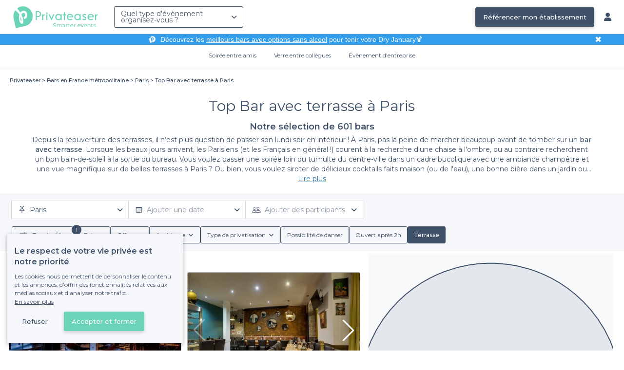

--- FILE ---
content_type: text/html; charset=utf-8
request_url: https://www.privateaser.com/reservation-bar/top-bars-avec-terrasse-paris
body_size: 47983
content:


    



    







<!DOCTYPE html>
<html lang="fr">
  <head>
    <meta charset="utf-8">
    <meta http-equiv="Content-Type" content="text/html; charset=UTF-8">
    <meta name="viewport" content="initial-scale=1.0">

    <title>Top Bar avec terrasse à Paris | Privateaser</title>
    <meta name="description" content="Vous avez envie de profiter d&#39;un verre en terrasse d&#39;un bar sous le soleil ? Découvrez notre sélection des meilleurs bars avec terrasse à Paris pour tous vos événements privés ou professionnels.">

    
    
        
  
    
    <link rel="canonical" href="https://www.privateaser.com/reservation-bar/top-bars-avec-terrasse-paris">
  

    


    
      <meta property="og:locale" content="fr_FR">
      <meta property="og:type" content="website">
      <meta property="og:site_name" content="Privateaser">
      <meta property="og:title" content="Top Bar avec terrasse à Paris | Privateaser">
      <meta property="og:description" content="Vous avez envie de profiter d&#39;un verre en terrasse d&#39;un bar sous le soleil ? Découvrez notre sélection des meilleurs bars avec terrasse à Paris pour tous vos événements privés ou professionnels.">
      <meta property="og:image" content="https://www.privateaser.com/static/fr/img/thumbnail-privateaser.jpg">
      <meta property="og:url" content="https://www.privateaser.com/reservation-bar/top-bars-avec-terrasse-paris">
      <meta name="twitter:card" content="summary" />
    

    
      <meta property="og:image:width" content="1200">
      <meta property="og:image:height" content="630">
    

    
    
        <meta name="robots" content="index, follow"/>
    


    <meta property="fb:admins" content="683084590" />  
    <meta name="p:domain_verify" content="1e8fa714b6d7d462ddea5b63ce6bc271"/>  
    
    <link rel="apple-touch-icon" sizes="57x57" href="https://www.privateaser.com/static/img/favicon/apple-icon-57x57.png">
    <link rel="apple-touch-icon" sizes="60x60" href="https://www.privateaser.com/static/img/favicon/apple-icon-60x60.png">
    <link rel="apple-touch-icon" sizes="72x72" href="https://www.privateaser.com/static/img/favicon/apple-icon-72x72.png">
    <link rel="apple-touch-icon" sizes="76x76" href="https://www.privateaser.com/static/img/favicon/apple-icon-76x76.png">
    <link rel="apple-touch-icon" sizes="114x114" href="https://www.privateaser.com/static/img/favicon/apple-icon-114x114.png">
    <link rel="apple-touch-icon" sizes="120x120" href="https://www.privateaser.com/static/img/favicon/apple-icon-120x120.png">
    <link rel="apple-touch-icon" sizes="144x144" href="https://www.privateaser.com/static/img/favicon/apple-icon-144x144.png">
    <link rel="apple-touch-icon" sizes="152x152" href="https://www.privateaser.com/static/img/favicon/apple-icon-152x152.png">
    <link rel="apple-touch-icon" sizes="180x180" href="https://www.privateaser.com/static/img/favicon/apple-icon-180x180.png">
    <link rel="icon" type="image/png" sizes="192x192"  href="https://www.privateaser.com/static/img/favicon/android-icon-192x192.png">
    <link rel="icon" type="image/png" sizes="32x32" href="https://www.privateaser.com/static/img/favicon/favicon-32x32.png">
    <link rel="icon" type="image/png" sizes="96x96" href="https://www.privateaser.com/static/img/favicon/favicon-96x96.png">
    <link rel="icon" type="image/png" sizes="16x16" href="https://www.privateaser.com/static/img/favicon/favicon-16x16.png">


    
      <link rel="manifest" href="https://www.privateaser.com/static/manifest.json" crossorigin="use-credentials">
      <meta name="msapplication-TileImage" content="https://www.privateaser.com/static/img/favicon/ms-icon-144x144.png">
    
    <meta name="msapplication-TileColor" content="#ffffff">
    <meta name="theme-color" content="#ffffff">

    
    

    
      <script>
        window.dataLayer = window.dataLayer || [];
        
          dataLayer.push({content_group: "preset"})
        
        dataLayer.push({"abtest_experiments": [], "page_occasion": null, "page_value_proposition_header_visible": true});
        
           dataLayer.push({"page_preset_id": 166, "page_results_bookable_venue_count": 601, "page_results_non_bookable_venue_count": 952, "page_results_venue_count": 1553, "page_universe": "bar"})
        
      </script>
      
    
    <script>(function(w,d,s,l,i){w[l]=w[l]||[];w[l].push({'gtm.start':
    new Date().getTime(),event:'gtm.js'});var f=d.getElementsByTagName(s)[0],
    j=d.createElement(s),dl=l!='dataLayer'?'&l='+l:'';j.async=true;j.src=
    'https://www.googletagmanager.com/gtm.js?id='+i+dl+ '';f.parentNode.insertBefore(j,f);
    })(window,document,'script','dataLayer','GTM-W6T5TWS');
    </script>
  
    

    <link rel="preconnect" href="https://s3-eu-west-1.amazonaws.com/" crossorigin>
    <link rel="preconnect" href="https://privateaser-media.s3.eu-west-1.amazonaws.com/" crossorigin>

    <link rel="preconnect" href="https://fonts.googleapis.com">
    <link rel="preconnect" href="https://fonts.gstatic.com" crossorigin>
    <link href="https://fonts.googleapis.com/css2?family=Amaranth:wght@400;700&family=Montserrat:wght@300;400;500;600;700&display=swap" rel="stylesheet">

    <link rel="preconnect" href="//cdnjs.cloudflare.com">
    <link href="https://cdnjs.cloudflare.com/ajax/libs/font-awesome/6.6.0/css/all.min.css" rel="stylesheet">
    <link rel="stylesheet" href="/static/css/commons.a3dc9d0662a264ad5776acc4e343ea92939901de.min.css" type="text/css">
    
    
    
    
        <link rel="next" href="https://www.privateaser.com/reservation-bar/top-bars-avec-terrasse-paris?page=2">
    

    
    <link rel="stylesheet" href="/static/css/venues.a3dc9d0662a264ad5776acc4e343ea92939901de.min.css" type="text/css">

  </head>

  <body class="search">
    
      
    
    <noscript><iframe src="https://www.googletagmanager.com/ns.html?id=GTM-W6T5TWS"
    height="0" width="0" style="display:none;visibility:hidden"></iframe></noscript>
  
    

    

    <div class="global-wrapper clearfix">

        
            
        

        

<nav class="navbar navbar-full">
    <div class="navbar-container">
        <div class="menus-container">
            
            <div class="navbar-logo-mobile">
                <button class="hamburger hamburger--spin" id="mobile-menu-toggle" type="button">
                    <span class="hamburger-box"><span class="hamburger-inner"></span></span>
                </button>
                <a href="https://www.privateaser.com/">
                    
                        <img src="/static/img/PictoPrivateaserWeb-small.svg" class="logo-mobile"/>
                    
                </a>
            </div>
            <div class="navbar-logo-desktop">
                
                <a class="navbar-logo navbar-logo-without-baseline" href="https://www.privateaser.com/">
                    
                        <img src="https://www.privateaser.com/static/img/logo-privateaser.svg"alt="Privateaser">
                    
                </a>
            </div>

            
            <div class="occasion-picker-container">
                

<div id="occasion-picker" data-target="#occasion-picker-dropdown">
    <div class="dropdown-filter">
        <button class="dropdown-filter-button">
            
                <p>Quel type d&#39;évènement organisez-vous ?</p>
            
        </button>
        <div id="occasion-picker-dropdown" class="dropdown-filter-pane dropdown-only">
            <div class="dropdown-pane-body pure-u-1">
                <div class="select-widget">
                    
                        
    <a href="https://www.privateaser.com/search?occasion=birthday_casual_party" class="prv-btn secondary column ">
        Soirée entre amis
        <span>Anniversaire, Évènement familial...</span>
    </a>

                    
                    
    <a href="https://www.privateaser.com/search?occasion=afterwork_pro" class="prv-btn secondary column ">
        Verre entre collègues
        <span>Afterwork, Pot de départ...</span>
    </a>

                    
    <a href="https://www.privateaser.com/search?occasion=corporate_party" class="prv-btn secondary column ">
        Évènement d&#39;entreprise
        <span>Soirée, Dîner, Cocktail...</span>
    </a>

                    
                </div>
            </div>
        </div>
    </div>
</div>
            </div>

            
                <div class="referal-link visible-sm-up-inline">
                    <a class="prv-btn primary-blue" href="https://www.joy.io/demo-privateaser" target="_blank">
                        Référencer mon établissement
                    </a>
                </div>
            
        </div>
        <div class="visible-sm-up-inline">
            <div class="icons-container">
                
                
                <a href="https://app.privateaser.com/">
                    <i class="fa fa-solid fa-user fa-lg" aria-hidden="true"></i>
                </a>
            </div>
        </div>
    </div>
</nav>

        <div class="content-wrapper">
            

  
    <div class="pure-g text-center important" id="value-proposition-header">
      <div class="pure-u-1-24-sm"></div>
      <div class="pure-u-22-24 value-proposition-header-content">
        <span class="visible-md-up">
          <img src="https://www.privateaser.com/static/img/picto-white.png" alt="Logo privateaser" class="picto-white">
        </span>
        <span>
          <p>Découvrez les <a href="https://www.privateaser.com/reservation-bar/bars-sans-alcool-paris">meilleurs bars avec options sans alcool</a> pour tenir votre Dry January🍹</p>

        </span>
      </div>
      <div class="pure-u-1-24" id="close">✖</div>
    </div>
  

            
            





<div class="subnav-bar">
  
  
    
  <a class="subnav-bar-item "
     href=https://www.privateaser.com/search?occasion=birthday_casual_party>
    Soirée entre amis
  </a>
  
  
  <div class="subnav-dropdown pure-g">
    <div class="pure-u-1 subnav-dropdown-link-container">
      
        
  <a class="subnav-dropdown-link"
     href="/search?occasion=birthday_casual_party&amp;universe=bar">
    <div class="shadow-overlay">
      <picture class="with-2-links">
        <source srcset="https://www.privateaser.com/static/fr/img/header/birthday_casual_party-bar.webp"
                media="(min-width: 58em)" type="image/webp">
        <source srcset="https://www.privateaser.com/static/fr/img/header/birthday_casual_party-bar-tablet.webp"
                media="(min-width: 40em)" type="image/webp">
        <source srcset="https://www.privateaser.com/static/fr/img/header/birthday_casual_party-bar.jpg"
                media="(min-width: 58em)" type="image/jpeg">
        <source srcset="https://www.privateaser.com/static/fr/img/header/birthday_casual_party-bar-tablet.jpg"
                media="(min-width: 40em)" type="image/jpeg">
          <img src="https://www.privateaser.com/static/fr/img/header/birthday_casual_party-bar.jpg"
              class="with-2-links"
              alt="Réservation de&amp;nbsp;bar" loading="lazy" >
      </picture>

      <span class="subnav-dropdown-link-title bolder">
          Réservation de&nbsp;bar<br/><span class="subnav-dropdown-link-subtitle">Voir les lieux</span>
        </span>
    </div>
</a>

      
        
  <a class="subnav-dropdown-link"
     href="/search?occasion=birthday_casual_party&amp;universe=restaurant">
    <div class="shadow-overlay">
      <picture class="with-2-links">
        <source srcset="https://www.privateaser.com/static/fr/img/header/restaurant.webp"
                media="(min-width: 58em)" type="image/webp">
        <source srcset="https://www.privateaser.com/static/fr/img/header/restaurant-tablet.webp"
                media="(min-width: 40em)" type="image/webp">
        <source srcset="https://www.privateaser.com/static/fr/img/header/restaurant.jpg"
                media="(min-width: 58em)" type="image/jpeg">
        <source srcset="https://www.privateaser.com/static/fr/img/header/restaurant-tablet.jpg"
                media="(min-width: 40em)" type="image/jpeg">
          <img src="https://www.privateaser.com/static/fr/img/header/restaurant.jpg"
              class="with-2-links"
              alt="Restaurant pour&amp;nbsp;groupes" loading="lazy" >
      </picture>

      <span class="subnav-dropdown-link-title bolder">
          Restaurant pour&nbsp;groupes<br/><span class="subnav-dropdown-link-subtitle">Voir les lieux</span>
        </span>
    </div>
</a>

      
    </div>
    <div class="overlay"></div>
  </div>


  
  
  <a class="subnav-bar-item "
     href=https://www.privateaser.com/search?occasion=afterwork_pro>
    Verre entre collègues
  </a>
  
  
  <div class="subnav-dropdown pure-g">
    <div class="pure-u-1 subnav-dropdown-link-container">
      
        
  <a class="subnav-dropdown-link"
     href="/search?occasion=afterwork_pro">
    <div class="shadow-overlay">
      <picture class="with-1-links">
        <source srcset="https://www.privateaser.com/static/fr/img/header/afterwork_pro.webp"
                media="(min-width: 58em)" type="image/webp">
        <source srcset="https://www.privateaser.com/static/fr/img/header/afterwork_pro-tablet.webp"
                media="(min-width: 40em)" type="image/webp">
        <source srcset="https://www.privateaser.com/static/fr/img/header/afterwork_pro.jpg"
                media="(min-width: 58em)" type="image/jpeg">
        <source srcset="https://www.privateaser.com/static/fr/img/header/afterwork_pro-tablet.jpg"
                media="(min-width: 40em)" type="image/jpeg">
          <img src="https://www.privateaser.com/static/fr/img/header/afterwork_pro.jpg"
              class="with-1-links"
              alt="Verre entre collègues" loading="lazy" >
      </picture>

      <span class="subnav-dropdown-link-title bolder">
          Verre entre collègues<br/><span class="subnav-dropdown-link-subtitle">Voir les lieux</span>
        </span>
    </div>
</a>

      
    </div>
    <div class="overlay"></div>
  </div>


  
  <a class="subnav-bar-item "
     href=https://www.privateaser.com/search?occasion=corporate_party>
    Évènement d&#39;entreprise
  </a>
  
  
  <div class="subnav-dropdown pure-g">
    <div class="pure-u-1 subnav-dropdown-link-container">
      
        
  <a class="subnav-dropdown-link"
     href="/search?occasion=corporate_party&amp;universe=bar">
    <div class="shadow-overlay">
      <picture class="with-3-links">
        <source srcset="https://www.privateaser.com/static/fr/img/header/corporate_party-bar.webp"
                media="(min-width: 58em)" type="image/webp">
        <source srcset="https://www.privateaser.com/static/fr/img/header/corporate_party-bar-tablet.webp"
                media="(min-width: 40em)" type="image/webp">
        <source srcset="https://www.privateaser.com/static/fr/img/header/corporate_party-bar.jpg"
                media="(min-width: 58em)" type="image/jpeg">
        <source srcset="https://www.privateaser.com/static/fr/img/header/corporate_party-bar-tablet.jpg"
                media="(min-width: 40em)" type="image/jpeg">
          <img src="https://www.privateaser.com/static/fr/img/header/corporate_party-bar.jpg"
              class="with-3-links"
              alt="Réservation de&amp;nbsp;bar" loading="lazy" >
      </picture>

      <span class="subnav-dropdown-link-title bolder">
          Réservation de&nbsp;bar<br/><span class="subnav-dropdown-link-subtitle">Voir les lieux</span>
        </span>
    </div>
</a>

      
        
  <a class="subnav-dropdown-link"
     href="/search?occasion=corporate_party&amp;universe=restaurant">
    <div class="shadow-overlay">
      <picture class="with-3-links">
        <source srcset="https://www.privateaser.com/static/fr/img/header/restaurant.webp"
                media="(min-width: 58em)" type="image/webp">
        <source srcset="https://www.privateaser.com/static/fr/img/header/restaurant-tablet.webp"
                media="(min-width: 40em)" type="image/webp">
        <source srcset="https://www.privateaser.com/static/fr/img/header/restaurant.jpg"
                media="(min-width: 58em)" type="image/jpeg">
        <source srcset="https://www.privateaser.com/static/fr/img/header/restaurant-tablet.jpg"
                media="(min-width: 40em)" type="image/jpeg">
          <img src="https://www.privateaser.com/static/fr/img/header/restaurant.jpg"
              class="with-3-links"
              alt="Restaurant pour&amp;nbsp;groupes" loading="lazy" >
      </picture>

      <span class="subnav-dropdown-link-title bolder">
          Restaurant pour&nbsp;groupes<br/><span class="subnav-dropdown-link-subtitle">Voir les lieux</span>
        </span>
    </div>
</a>

      
        
  <a class="subnav-dropdown-link"
     href="/search?occasion=corporate_party&amp;universe=rental_room">
    <div class="shadow-overlay">
      <picture class="with-3-links">
        <source srcset="https://www.privateaser.com/static/fr/img/header/corporate_party-rental_room.webp"
                media="(min-width: 58em)" type="image/webp">
        <source srcset="https://www.privateaser.com/static/fr/img/header/corporate_party-rental_room-tablet.webp"
                media="(min-width: 40em)" type="image/webp">
        <source srcset="https://www.privateaser.com/static/fr/img/header/corporate_party-rental_room.jpg"
                media="(min-width: 58em)" type="image/jpeg">
        <source srcset="https://www.privateaser.com/static/fr/img/header/corporate_party-rental_room-tablet.jpg"
                media="(min-width: 40em)" type="image/jpeg">
          <img src="https://www.privateaser.com/static/fr/img/header/corporate_party-rental_room.jpg"
              class="with-3-links"
              alt="Location de salle" loading="lazy" >
      </picture>

      <span class="subnav-dropdown-link-title bolder">
          Location de salle<br/><span class="subnav-dropdown-link-subtitle">Voir les lieux</span>
        </span>
    </div>
</a>

      
    </div>
    <div class="overlay"></div>
  </div>



  
  
</div>
<div id="subnav-overlay"></div>
            <div id="root">
                
    

    <div class="search-wide-container preset-container">
        <div class="pure-g search-wide preset">
            
                
    

<div class="pure-u-1">
    <div class="overlay"></div>
    
        <div class="breadcrumb">
  <div id="breadcrumb">
    <ol itemscope itemtype="https://schema.org/BreadcrumbList" class="bolder">
      <li itemprop="itemListElement" itemscope itemtype="https://schema.org/ListItem">
        <a itemtype="https://schema.org/Thing" href="/" itemprop="item">
          <span itemprop="name">Privateaser</span>
        </a>
        <meta itemprop="position" content="1"/>
      </li>
      
        
          <li itemprop="itemListElement" itemscope itemtype="https://schema.org/ListItem">
            <a itemtype="https://schema.org/Thing" itemprop="item" href="/reservation-bar/top-bar-france">
              <span itemprop="name">Bars en France métropolitaine</span>
            </a>
            <meta itemprop="position" content="2"/>
          </li>
        
      
        
          <li itemprop="itemListElement" itemscope itemtype="https://schema.org/ListItem">
            <a itemtype="https://schema.org/Thing" itemprop="item" href="/reservation-bar/top-reserver-bars-paris">
              <span itemprop="name">Paris</span>
            </a>
            <meta itemprop="position" content="3"/>
          </li>
        
      
        
          <li><a><span>Top Bar avec terrasse à Paris</span></a></li>
        
      
    </ol>
  </div>
</div>
    
</div>
<div v-if="!isDynamicContentReady"
     class="pure-u-3-4 pure-u-sm-11-12 pure-u-xs-1 headline-container">
    
<div class="preset-headline">
    <h1 class="bolder">
        Top Bar avec terrasse à Paris
        
    </h1>
    <h2>
        Notre sélection de 601
        bars
        
    </h2>
    
        <div class="preset-description truncate-overflow"
            ref="presetDescription">
            <p>Depuis la réouverture des terrasses, il n’est plus question de passer son lundi soir en intérieur ! À Paris, pas la peine de marcher beaucoup avant de tomber sur un <strong>bar avec terrasse</strong>. Lorsque les beaux jours arrivent, les Parisiens (et les Français en général !) courent à la recherche d'une chaise à l'ombre, ou au contraire recherchent un bon bain-de-soleil à la sortie du bureau. Vous voulez passer une soirée loin du tumulte du centre-ville dans un cadre bucolique avec une ambiance champêtre et une vue magnifique sur de belles terrasses à Paris ? Ou bien, vous voulez siroter de délicieux cocktails faits maison (ou de l'eau), une bonne bière dans un jardin ou un écrin de verdure ? Boire un verre avec la vue directement sur la rue en vous dorant la pilule ? Nous avons sillonné la capitale et ses environs pour revenir vers vous avec cette sélection des <strong>meilleurs bars avec terrasse</strong>. </p>

<p>Que ce soit une terrasse en teck avec des fauteuils et canapés en cuir ou le pont rustique des péniches, tous les bars ci-dessous ont la particularité de vous faire profiter de l'air frais, du ciel bleu ou de la fraîcheur de la nuit. Choisir un <strong>bar avec terrasse à Paris</strong> ; c'est d’abord s’assurer de réconcilier avec tous ses proches, les fumeurs et les non-fumeurs, de ne pas créer de clivage. Et ainsi au programme : inviter les gens à passer la soirée tous ensemble, sans les enfants. Si vous n'aimez pas être enfermé pour profiter de votre soirée, alors, choisissez un bar-restaurant avec terrasse ou un rooftop d’un hôtel, un lieu idéal pour passer de bons moments avec vos proches. </p>

<p>Car oui, à l'arrivée des beaux jours, rien de mieux que de se prélasser sur une petite terrasse avec une boisson rafraîchissante et refaire le monde avec ses amis, ses partenaires ou ses collègues. Vous pouvez même vous restaurer ensemble autour d’un brunch dominical pour terminer votre semaine en beauté. Certains bars proposent même un happy hour intéressant pour prendre l'apéro à prix réduit en semaine et en week-end ! Terrasse du bar cachée, rooftop, véranda avec vue imprenable sur Paris, une adresse au bord de l'eau ou encore terrasse éphémère sur les quais, une terrasse guinguette, vous y trouverez forcément votre bonheur ! Les meilleures terrasses de Paris vous attendent les bras ouverts ! Profitez en toute saison des belles terrasses parisiennes, car certaines sont chauffées en hiver pour votre plus grand confort. Vous pourrez ainsi envisager de déjeuner ou de dîner bien à l’abri de la fraîcheur. Pour vous faciliter la tâche dans votre quête des rayons de soleil, nous vous avons sélectionné les meilleurs bars avec terrasse à Paris, du 1er au 20ème arrondissement, en passant par le boulevard Saint-Germain, le quartier de Marais et la place de la Rotonde. Vous n'aurez plus qu'à sortir vos lunettes de soleil, votre chapeau et votre short et le tour est joué ! </p>

<p>Alors, n'attendez plus, vous avez les cartes en mains pour faire la réservation dans un <strong>bar</strong> de la capitale, de quoi passer la fin de semaine entre amis ! Au menu : café, mojito autour d'une table au soleil agréable, farniente sur des transats à l’ombre de parasols, dégustation de cocktails sur les chaises hautes du comptoir en laissant filer l’heure… Pour plus de conseils, lisez notre guide de privatisation de bars.</p>

        </div>
        <a class="read-more">Lire plus</a>
    
</div>
</div>
<div v-else
     class="pure-u-3-4 pure-u-sm-11-12 pure-u-xs-1 headline-container">
    <headline :preset="preset"></headline>
</div>
            

            <div v-if="!isDynamicContentReady" class="pure-u-1">
                <div class="search-wide-bar-container">
                    
<div class="main-criteria-search-bar">
    <div class="criteria-filters">
        <div class="criteria-filter">
            <button class="button-criteria">
                <img class="img-icon" src="/static/img/icons/pin-map.svg">
                <span class="placeholder mobile">Localisation</span>
                <span class="placeholder desktop">Ajouter une localisation</span>
            </button>
        </div>

        <div class="criteria-filter">
            <button class="button-criteria">
                <img class="img-icon" src="/static/img/icons/calendar.svg">
                <span class="placeholder mobile">Date</span>
                <span class="placeholder desktop">Ajouter une date</span>
            </button>
        </div>

        <div class="criteria-filter">
            <button class="button-criteria">
                <img class="img-icon" src="/static/img/icons/pax.svg">
                <span class="placeholder mobile">Participants</span>
                <span class="placeholder desktop">Ajouter des participants</span>
            </button>
        </div>
    </div>
</div>
                    
<div class="search-wide-bar">
    <div class="filters-container">
        <button class="filters-modal-button">
            <img src="/static/img/icons/sliders.svg" />
            <span>
                Tous les filtres
            </span>
        </button>
        
            <div class="dropdown-filter">
                <button class="dropdown-filter-button">
                    <span>Prix</span>
                </button>
            </div>
            <div class="dropdown-filter">
                <button class="dropdown-filter-button">
                    <span>Offres</span>
                </button>
            </div>
            <div class="dropdown-filter">
                <button class="dropdown-filter-button">
                    <span>Ambiance</span>
                </button>
            </div>
            <div class="dropdown-filter">
                <button class="dropdown-filter-button">
                    <span>Type de privatisation</span>
                </button>
            </div>
            <button class="choice-chip">
                <span>Possibilité de danser</span>
            </button>
            <button class="choice-chip">
                <span>Ouvert après 2h</span>
            </button>
            <button class="choice-chip">
                <span>Terrasse</span>
            </button>
        
    </div>
</div>
                </div>
            </div>

            <template v-else>
                <search-bars-wrapper></search-bars-wrapper>
            </template>

            <div class="pure-u-1">
                <div class="pure-g search-main-grid-container">

                    <div id="results-container" class="pure-u-1 pure-u-xl-2-3 pure-u-lg-14-24">
                        <div class="pure-g">
                            <div v-if="!isDynamicContentReady" class="pure-u-1"
                            
                            itemscope itemtype="https://schema.org/ItemList"
                            
                            >
                                <div class="pure-u-1 results-header">
                                    
                                    
                                    <div class="reassurance-container">
                                        <span class="reassurance-body"> Réservation et annulation gratuite </span>
                                        <div class="tooltip-container">
                                            <img src="/static/img/icons/info-icon.svg" alt="Tooltip" width="15" height="15" />
                                        </div>
                                    </div>
                                </div>

                                <ul class="pure-g results-container-list">
                                    
                                        
                                            <li class="pure-u-xl-1-3 pure-u-lg-1-2 pure-u-md-1-3 pure-u-sm-1-2 pure-u-xs-1 venue-card-container">
                                                <div class="venue-card">
                                                    
                                                    









    


<div
    onclick="window.open('https://www.privateaser.com/lieu/49960-bistrot-d-edmond')"
    
    itemprop="itemListElement" itemscope itemtype="https://schema.org/ListItem"
    
>
    
        <meta itemprop="position" content="1">
    
    <div 
            
                itemprop="item" itemscope itemtype="https://schema.org/FoodEstablishment"
            
        
    >
        
            <meta itemprop="url" content="https://www.privateaser.com/lieu/49960-bistrot-d-edmond">
        

        
        <div class="photo-section">
            
                
                
                
                
                <div class="carousel">
                    <img  itemprop="image" 
                    loading="lazy"
                    src="https://privateaser-media.s3.eu-west-1.amazonaws.com/etab_photos/49960/450x300/405971.jpg"
                    alt="Bistrot d&#39;Edmond, Bar Paris Gaillon #0"
                    class="venue-photo "/>
                </div>
            
            
        </div>

        
        <div class="tags rating-tags">
            
                <div class="tag rate review">
                    <div class="review-rating"
                        
                        itemprop="aggregateRating" itemscope itemtype="https://schema.org/AggregateRating"
                        
                    >
                        
                        
                            <meta itemprop="worstRating" content="0" />
                            <meta itemprop="bestRating" content="5" />
                            <meta itemprop="ratingValue" content="4.0" />
                            <meta itemprop="ratingCount" content="2"/>
                        
                        <span>4,0</span>
                        <span><i class="fa fa-solid fa-star"></i><i class="fa fa-solid fa-star"></i><i class="fa fa-solid fa-star"></i><i class="fa fa-solid fa-star"></i><i class="fa fa-regular fa-star"></i></span>
                        <span class="review-count">(2)</span>
                    </div>
                </div>
            
        </div>

        
        <div class="info-wrapper">

            <div class="primary-infos">
                <h3 class="venue-name">
                    <a href="https://www.privateaser.com/lieu/49960-bistrot-d-edmond">
                        
                            <meta itemprop="name" content="Bistrot d&#39;Edmond">
                        
                        <span>Bistrot d&#39;Edmond</span>
                    </a>
                </h3>
                
                
                    <div class="concept-labels">
                        <div class="concept-label bolder">
                        <!-- We only display one tag on venue cards -->
                        Bistrot
                        </div>
                    </div>
                

                
                
                    
                    
                    
                        <div class="inline-info capacity">
                            <img src="/static/img/pictos/user.svg" class="picto">1 - 120 pers.
                        </div>
                    
                

                
                
                    <div class="inline-info place"
                        
                        itemprop="address" itemscope itemtype="https://schema.org/PostalAddress"
                        
                    >
                        <img src="/static/img/pictos/marker.svg" class="picto">
                        <span>Gaillon</span>
                        
                            <meta itemprop="addressLocality" content="Gaillon"/>
                            <meta itemprop="addressCountry" content="FR" />
                            <meta itemprop="postalCode" content="75002" />
                            <meta itemprop="streetAddress" content="23 Rue du 4 septembre" />
                        
                    </div>

                    
                        <div itemprop="geo" itemscope itemtype="https://schema.org/GeoCoordinates">
                            <meta itemprop="latitude" content="48.869593" />
                            <meta itemprop="longitude" content="2.335656" />
                        </div>
                    
                
            </div>

            <div class="secondary-infos">
                
                <div class="price bolder">
                    <div>
                        
    
        
    
    <span  itemprop="priceRange" >€€€</span>

 Modéré
    

                    </div>
                </div>

                
                
            </div>

            
            
            <div class="cta pure-g">
                <div class="pure-u-1">
                    <a class="prv-btn primary small" href="https://www.privateaser.com/lieu/49960-bistrot-d-edmond" target="_blank">Faire une demande</a>
                </div>
            </div>
            
        </div>

    </div>
</div>
                                                </div>
                                            </li>
                                        
                                    
                                        
                                            <li class="pure-u-xl-1-3 pure-u-lg-1-2 pure-u-md-1-3 pure-u-sm-1-2 pure-u-xs-1 venue-card-container">
                                                <div class="venue-card">
                                                    
                                                    









    


<div
    onclick="window.open('https://www.privateaser.com/lieu/48970-Cafe-millesimes')"
    
    itemprop="itemListElement" itemscope itemtype="https://schema.org/ListItem"
    
>
    
        <meta itemprop="position" content="2">
    
    <div 
            
                itemprop="item" itemscope itemtype="https://schema.org/FoodEstablishment"
            
        
    >
        
            <meta itemprop="url" content="https://www.privateaser.com/lieu/48970-Cafe-millesimes">
        

        
        <div class="photo-section">
            
                
                
                
                
                <div class="carousel">
                    <img  itemprop="image" 
                    loading="lazy"
                    src="https://privateaser-media.s3.eu-west-1.amazonaws.com/etab_photos/48970/450x300/540669.jpg"
                    alt="Café Millésimes, Bar Paris Picpus #0"
                    class="venue-photo "/>
                </div>
            
            
        </div>

        
        <div class="tags rating-tags">
            
                <div class="tag rate review">
                    <div class="review-rating"
                        
                        itemprop="aggregateRating" itemscope itemtype="https://schema.org/AggregateRating"
                        
                    >
                        
                        
                            <meta itemprop="worstRating" content="0" />
                            <meta itemprop="bestRating" content="5" />
                            <meta itemprop="ratingValue" content="4.8" />
                            <meta itemprop="ratingCount" content="3"/>
                        
                        <span>4,8</span>
                        <span><i class="fa fa-solid fa-star"></i><i class="fa fa-solid fa-star"></i><i class="fa fa-solid fa-star"></i><i class="fa fa-solid fa-star"></i><i class="fa fa-solid fa-star"></i></span>
                        <span class="review-count">(3)</span>
                    </div>
                </div>
            
        </div>

        
        <div class="info-wrapper">

            <div class="primary-infos">
                <h3 class="venue-name">
                    <a href="https://www.privateaser.com/lieu/48970-Cafe-millesimes">
                        
                            <meta itemprop="name" content="Café Millésimes">
                        
                        <span>Café Millésimes</span>
                    </a>
                </h3>
                
                
                    <div class="concept-labels">
                        <div class="concept-label bolder">
                        <!-- We only display one tag on venue cards -->
                        Bar de quartier
                        </div>
                    </div>
                

                
                
                    
                    
                    
                        <div class="inline-info capacity">
                            <img src="/static/img/pictos/user.svg" class="picto">1 - 30 pers.
                        </div>
                    
                

                
                
                    <div class="inline-info place"
                        
                        itemprop="address" itemscope itemtype="https://schema.org/PostalAddress"
                        
                    >
                        <img src="/static/img/pictos/marker.svg" class="picto">
                        <span>Picpus</span>
                        
                            <meta itemprop="addressLocality" content="Picpus"/>
                            <meta itemprop="addressCountry" content="FR" />
                            <meta itemprop="postalCode" content="75012" />
                            <meta itemprop="streetAddress" content="88 Rue de Picpus" />
                        
                    </div>

                    
                        <div itemprop="geo" itemscope itemtype="https://schema.org/GeoCoordinates">
                            <meta itemprop="latitude" content="48.840394" />
                            <meta itemprop="longitude" content="2.399271" />
                        </div>
                    
                
            </div>

            <div class="secondary-infos">
                
                <div class="price bolder">
                    <div>
                        
    
        
    
    <span  itemprop="priceRange" >€</span>

 Économique
    

                    </div>
                </div>

                
                
                    <div class="promotion">
                        <i class="fa fa-solid fa-gift fa-" aria-hidden="true"></i> Privateaser : Formule Pinte + Pizza à 15€
                    </div>
                
            </div>

            
            
            <div class="cta pure-g">
                <div class="pure-u-1">
                    <a class="prv-btn primary small" href="https://www.privateaser.com/lieu/48970-Cafe-millesimes" target="_blank">Faire une demande</a>
                </div>
            </div>
            
        </div>

    </div>
</div>
                                                </div>
                                            </li>
                                        
                                    
                                        
                                            <li class="pure-u-xl-1-3 pure-u-lg-1-2 pure-u-md-1-3 pure-u-sm-1-2 pure-u-xs-1 venue-card-container">
                                                <div class="venue-card">
                                                    
                                                    









    


<div
    onclick="window.open('https://www.privateaser.com/lieu/59579-talae')"
    
    itemprop="itemListElement" itemscope itemtype="https://schema.org/ListItem"
    
>
    
        <meta itemprop="position" content="3">
    
    <div 
            
                itemprop="item" itemscope itemtype="https://schema.org/FoodEstablishment"
            
        
    >
        
            <meta itemprop="url" content="https://www.privateaser.com/lieu/59579-talae">
        

        
        <div class="photo-section">
            
                
                
                
                
                <div class="carousel">
                    <img  itemprop="image" 
                    loading="lazy"
                    src="https://privateaser-media.s3.eu-west-1.amazonaws.com/etab_photos/59579/450x300/566050.jpg"
                    alt="Talaé, Bar Paris Madeleine #0"
                    class="venue-photo "/>
                </div>
            
            
        </div>

        
        <div class="tags rating-tags">
            
                <div class="tag new">
                    Nouveauté
                </div>
            
        </div>

        
        <div class="info-wrapper">

            <div class="primary-infos">
                <h3 class="venue-name">
                    <a href="https://www.privateaser.com/lieu/59579-talae">
                        
                            <meta itemprop="name" content="Talaé">
                        
                        <span>Talaé</span>
                    </a>
                </h3>
                
                
                    <div class="concept-labels">
                        <div class="concept-label bolder">
                        <!-- We only display one tag on venue cards -->
                        Bar à cocktails
                        </div>
                    </div>
                

                
                
                    
                    
                    
                        <div class="inline-info capacity">
                            <img src="/static/img/pictos/user.svg" class="picto">1 - 200 pers.
                        </div>
                    
                

                
                
                    <div class="inline-info place"
                        
                        itemprop="address" itemscope itemtype="https://schema.org/PostalAddress"
                        
                    >
                        <img src="/static/img/pictos/marker.svg" class="picto">
                        <span>Madeleine</span>
                        
                            <meta itemprop="addressLocality" content="Madeleine"/>
                            <meta itemprop="addressCountry" content="FR" />
                            <meta itemprop="postalCode" content="75008" />
                            <meta itemprop="streetAddress" content="Pass. Puteaux" />
                        
                    </div>

                    
                        <div itemprop="geo" itemscope itemtype="https://schema.org/GeoCoordinates">
                            <meta itemprop="latitude" content="48.873007" />
                            <meta itemprop="longitude" content="2.323859" />
                        </div>
                    
                
            </div>

            <div class="secondary-infos">
                
                <div class="price bolder">
                    <div>
                        
    
        
    
    <span  itemprop="priceRange" >€€</span>

 Abordable
    

                    </div>
                </div>

                
                
            </div>

            
            
            <div class="cta pure-g">
                <div class="pure-u-1">
                    <a class="prv-btn primary small" href="https://www.privateaser.com/lieu/59579-talae" target="_blank">Faire une demande</a>
                </div>
            </div>
            
        </div>

    </div>
</div>
                                                </div>
                                            </li>
                                        
                                    
                                        
                                            <li class="pure-u-xl-1-3 pure-u-lg-1-2 pure-u-md-1-3 pure-u-sm-1-2 pure-u-xs-1 venue-card-container">
                                                <div class="venue-card">
                                                    
                                                    









    


<div
    onclick="window.open('https://www.privateaser.com/lieu/51298-plat-form')"
    
    itemprop="itemListElement" itemscope itemtype="https://schema.org/ListItem"
    
>
    
        <meta itemprop="position" content="4">
    
    <div 
            
                itemprop="item" itemscope itemtype="https://schema.org/FoodEstablishment"
            
        
    >
        
            <meta itemprop="url" content="https://www.privateaser.com/lieu/51298-plat-form">
        

        
        <div class="photo-section">
            
                
                
                
                
                <div class="carousel">
                    <img  itemprop="image" 
                    loading="lazy"
                    src="https://privateaser-media.s3.eu-west-1.amazonaws.com/etab_photos/51298/450x300/423017.jpg"
                    alt="PLAT/FORM, Bar Paris Quartier de la Gare #0"
                    class="venue-photo "/>
                </div>
            
            
        </div>

        
        <div class="tags rating-tags">
            
                <div class="tag rate review">
                    <div class="review-rating"
                        
                        itemprop="aggregateRating" itemscope itemtype="https://schema.org/AggregateRating"
                        
                    >
                        
                        
                            <meta itemprop="worstRating" content="0" />
                            <meta itemprop="bestRating" content="5" />
                            <meta itemprop="ratingValue" content="4.8" />
                            <meta itemprop="ratingCount" content="50"/>
                        
                        <span>4,8</span>
                        <span><i class="fa fa-solid fa-star"></i><i class="fa fa-solid fa-star"></i><i class="fa fa-solid fa-star"></i><i class="fa fa-solid fa-star"></i><i class="fa fa-solid fa-star"></i></span>
                        <span class="review-count">(50)</span>
                    </div>
                </div>
            
        </div>

        
        <div class="info-wrapper">

            <div class="primary-infos">
                <h3 class="venue-name">
                    <a href="https://www.privateaser.com/lieu/51298-plat-form">
                        
                            <meta itemprop="name" content="PLAT/FORM">
                        
                        <span>PLAT/FORM</span>
                    </a>
                </h3>
                
                
                    <div class="concept-labels">
                        <div class="concept-label bolder">
                        <!-- We only display one tag on venue cards -->
                        Bar éphémère
                        </div>
                    </div>
                

                
                
                    
                    
                    
                        <div class="inline-info capacity">
                            <img src="/static/img/pictos/user.svg" class="picto">10 - 400 pers.
                        </div>
                    
                

                
                
                    <div class="inline-info place"
                        
                        itemprop="address" itemscope itemtype="https://schema.org/PostalAddress"
                        
                    >
                        <img src="/static/img/pictos/marker.svg" class="picto">
                        <span>Quartier de la Gare</span>
                        
                            <meta itemprop="addressLocality" content="Quartier de la Gare"/>
                            <meta itemprop="addressCountry" content="FR" />
                            <meta itemprop="postalCode" content="75013" />
                            <meta itemprop="streetAddress" content="14 Port de la Gare" />
                        
                    </div>

                    
                        <div itemprop="geo" itemscope itemtype="https://schema.org/GeoCoordinates">
                            <meta itemprop="latitude" content="48.834956" />
                            <meta itemprop="longitude" content="2.376873" />
                        </div>
                    
                
            </div>

            <div class="secondary-infos">
                
                <div class="price bolder">
                    <div>
                        
    
        
    
    <span  itemprop="priceRange" >€€€</span>

 Modéré
    

                    </div>
                </div>

                
                
            </div>

            
            
            <div class="cta pure-g">
                <div class="pure-u-1">
                    <a class="prv-btn primary small" href="https://www.privateaser.com/lieu/51298-plat-form" target="_blank">Faire une demande</a>
                </div>
            </div>
            
        </div>

    </div>
</div>
                                                </div>
                                            </li>
                                        
                                    
                                        
                                            <li class="pure-u-xl-1-3 pure-u-lg-1-2 pure-u-md-1-3 pure-u-sm-1-2 pure-u-xs-1 venue-card-container">
                                                <div class="venue-card">
                                                    
                                                    









    


<div
    onclick="window.open('https://www.privateaser.com/lieu/861-barbaresco')"
    
    itemprop="itemListElement" itemscope itemtype="https://schema.org/ListItem"
    
>
    
        <meta itemprop="position" content="5">
    
    <div 
            
                itemprop="item" itemscope itemtype="https://schema.org/FoodEstablishment"
            
        
    >
        
            <meta itemprop="url" content="https://www.privateaser.com/lieu/861-barbaresco">
        

        
        <div class="photo-section">
            
                
                
                
                
                <div class="carousel">
                    <img  itemprop="image" 
                    loading="lazy"
                    src="https://privateaser-media.s3.eu-west-1.amazonaws.com/etab_photos/861/450x300/536315.jpg"
                    alt="Barbaresco, Bar Villejuif Villejuif #0"
                    class="venue-photo "/>
                </div>
            
            
        </div>

        
        <div class="tags rating-tags">
            
        </div>

        
        <div class="info-wrapper">

            <div class="primary-infos">
                <h3 class="venue-name">
                    <a href="https://www.privateaser.com/lieu/861-barbaresco">
                        
                            <meta itemprop="name" content="Barbaresco">
                        
                        <span>Barbaresco</span>
                    </a>
                </h3>
                
                
                    <div class="concept-labels">
                        <div class="concept-label bolder">
                        <!-- We only display one tag on venue cards -->
                        Bar de quartier
                        </div>
                    </div>
                

                
                
                    
                    
                    
                        <div class="inline-info capacity">
                            <img src="/static/img/pictos/user.svg" class="picto">1 - 130 pers.
                        </div>
                    
                

                
                
                    <div class="inline-info place"
                        
                        itemprop="address" itemscope itemtype="https://schema.org/PostalAddress"
                        
                    >
                        <img src="/static/img/pictos/marker.svg" class="picto">
                        <span>Villejuif</span>
                        
                            <meta itemprop="addressLocality" content="Villejuif"/>
                            <meta itemprop="addressCountry" content="FR" />
                            <meta itemprop="postalCode" content="94800" />
                            <meta itemprop="streetAddress" content="32 Avenue de Paris" />
                        
                    </div>

                    
                        <div itemprop="geo" itemscope itemtype="https://schema.org/GeoCoordinates">
                            <meta itemprop="latitude" content="48.804513" />
                            <meta itemprop="longitude" content="2.363394" />
                        </div>
                    
                
            </div>

            <div class="secondary-infos">
                
                <div class="price bolder">
                    <div>
                        
    
        
    
    <span  itemprop="priceRange" >€€</span>

 Abordable
    

                    </div>
                </div>

                
                
            </div>

            
            
            <div class="cta pure-g">
                <div class="pure-u-1">
                    <a class="prv-btn primary small" href="https://www.privateaser.com/lieu/861-barbaresco" target="_blank">Faire une demande</a>
                </div>
            </div>
            
        </div>

    </div>
</div>
                                                </div>
                                            </li>
                                        
                                    
                                        
                                            <li class="pure-u-xl-1-3 pure-u-lg-1-2 pure-u-md-1-3 pure-u-sm-1-2 pure-u-xs-1 venue-card-container">
                                                <div class="venue-card">
                                                    
                                                    









    


<div
    onclick="window.open('https://www.privateaser.com/lieu/59621-le-courcelles')"
    
    itemprop="itemListElement" itemscope itemtype="https://schema.org/ListItem"
    
>
    
        <meta itemprop="position" content="6">
    
    <div 
            
                itemprop="item" itemscope itemtype="https://schema.org/FoodEstablishment"
            
        
    >
        
            <meta itemprop="url" content="https://www.privateaser.com/lieu/59621-le-courcelles">
        

        
        <div class="photo-section">
            
                
                
                
                
                <div class="carousel">
                    <img  itemprop="image" 
                    loading="lazy"
                    src="https://privateaser-media.s3.eu-west-1.amazonaws.com/etab_photos/59621/450x300/547338.jpg"
                    alt="Le Courcelles, Bar Paris Monceau #0"
                    class="venue-photo "/>
                </div>
            
            
        </div>

        
        <div class="tags rating-tags">
            
                <div class="tag rate review">
                    <div class="review-rating"
                        
                        itemprop="aggregateRating" itemscope itemtype="https://schema.org/AggregateRating"
                        
                    >
                        
                        
                            <meta itemprop="worstRating" content="0" />
                            <meta itemprop="bestRating" content="5" />
                            <meta itemprop="ratingValue" content="5.0" />
                            <meta itemprop="ratingCount" content="1"/>
                        
                        <span>5,0</span>
                        <span><i class="fa fa-solid fa-star"></i><i class="fa fa-solid fa-star"></i><i class="fa fa-solid fa-star"></i><i class="fa fa-solid fa-star"></i><i class="fa fa-solid fa-star"></i></span>
                        <span class="review-count">(1)</span>
                    </div>
                </div>
            
        </div>

        
        <div class="info-wrapper">

            <div class="primary-infos">
                <h3 class="venue-name">
                    <a href="https://www.privateaser.com/lieu/59621-le-courcelles">
                        
                            <meta itemprop="name" content="Le Courcelles">
                        
                        <span>Le Courcelles</span>
                    </a>
                </h3>
                
                
                    <div class="concept-labels">
                        <div class="concept-label bolder">
                        <!-- We only display one tag on venue cards -->
                        Bistrot
                        </div>
                    </div>
                

                
                
                    
                    
                    
                        <div class="inline-info capacity">
                            <img src="/static/img/pictos/user.svg" class="picto">15 - 160 pers.
                        </div>
                    
                

                
                
                    <div class="inline-info place"
                        
                        itemprop="address" itemscope itemtype="https://schema.org/PostalAddress"
                        
                    >
                        <img src="/static/img/pictos/marker.svg" class="picto">
                        <span>Monceau</span>
                        
                            <meta itemprop="addressLocality" content="Monceau"/>
                            <meta itemprop="addressCountry" content="FR" />
                            <meta itemprop="postalCode" content="75017" />
                            <meta itemprop="streetAddress" content="94 Boulevard de Courcelles" />
                        
                    </div>

                    
                        <div itemprop="geo" itemscope itemtype="https://schema.org/GeoCoordinates">
                            <meta itemprop="latitude" content="48.879468" />
                            <meta itemprop="longitude" content="2.303605" />
                        </div>
                    
                
            </div>

            <div class="secondary-infos">
                
                <div class="price bolder">
                    <div>
                        
    
        
    
    <span  itemprop="priceRange" >€€€€</span>

 Élevé
    

                    </div>
                </div>

                
                
            </div>

            
            
            <div class="cta pure-g">
                <div class="pure-u-1">
                    <a class="prv-btn primary small" href="https://www.privateaser.com/lieu/59621-le-courcelles" target="_blank">Faire une demande</a>
                </div>
            </div>
            
        </div>

    </div>
</div>
                                                </div>
                                            </li>
                                        
                                    
                                        
                                            <li class="pure-u-xl-1-3 pure-u-lg-1-2 pure-u-md-1-3 pure-u-sm-1-2 pure-u-xs-1 venue-card-container">
                                                <div class="venue-card">
                                                    
                                                    









    


<div
    onclick="window.open('https://www.privateaser.com/lieu/13202-huitres-et-saumons-de-passy')"
    
    itemprop="itemListElement" itemscope itemtype="https://schema.org/ListItem"
    
>
    
        <meta itemprop="position" content="7">
    
    <div 
            
                itemprop="item" itemscope itemtype="https://schema.org/FoodEstablishment"
            
        
    >
        
            <meta itemprop="url" content="https://www.privateaser.com/lieu/13202-huitres-et-saumons-de-passy">
        

        
        <div class="photo-section">
            
                
                
                
                
                <div class="carousel">
                    <img  itemprop="image" 
                    loading="lazy"
                    src="https://privateaser-media.s3.eu-west-1.amazonaws.com/etab_photos/13202/450x300/446543.jpg"
                    alt="Huîtres Et Saumons De Passy, Bar Paris Passy #0"
                    class="venue-photo "/>
                </div>
            
            
        </div>

        
        <div class="tags rating-tags">
            
                <div class="tag rate review">
                    <div class="review-rating"
                        
                        itemprop="aggregateRating" itemscope itemtype="https://schema.org/AggregateRating"
                        
                    >
                        
                        
                            <meta itemprop="worstRating" content="0" />
                            <meta itemprop="bestRating" content="5" />
                            <meta itemprop="ratingValue" content="4.9" />
                            <meta itemprop="ratingCount" content="8"/>
                        
                        <span>4,9</span>
                        <span><i class="fa fa-solid fa-star"></i><i class="fa fa-solid fa-star"></i><i class="fa fa-solid fa-star"></i><i class="fa fa-solid fa-star"></i><i class="fa fa-solid fa-star"></i></span>
                        <span class="review-count">(8)</span>
                    </div>
                </div>
            
        </div>

        
        <div class="info-wrapper">

            <div class="primary-infos">
                <h3 class="venue-name">
                    <a href="https://www.privateaser.com/lieu/13202-huitres-et-saumons-de-passy">
                        
                            <meta itemprop="name" content="Huîtres Et Saumons De Passy">
                        
                        <span>Huîtres Et Saumons De Passy</span>
                    </a>
                </h3>
                
                
                    <div class="concept-labels">
                        <div class="concept-label bolder">
                        <!-- We only display one tag on venue cards -->
                        Bar à huîtres
                        </div>
                    </div>
                

                
                
                    
                    
                    
                        <div class="inline-info capacity">
                            <img src="/static/img/pictos/user.svg" class="picto">7 - 50 pers.
                        </div>
                    
                

                
                
                    <div class="inline-info place"
                        
                        itemprop="address" itemscope itemtype="https://schema.org/PostalAddress"
                        
                    >
                        <img src="/static/img/pictos/marker.svg" class="picto">
                        <span>Passy</span>
                        
                            <meta itemprop="addressLocality" content="Passy"/>
                            <meta itemprop="addressCountry" content="FR" />
                            <meta itemprop="postalCode" content="75016" />
                            <meta itemprop="streetAddress" content="17 Rue de l&#39;Annonciation" />
                        
                    </div>

                    
                        <div itemprop="geo" itemscope itemtype="https://schema.org/GeoCoordinates">
                            <meta itemprop="latitude" content="48.856259" />
                            <meta itemprop="longitude" content="2.279803" />
                        </div>
                    
                
            </div>

            <div class="secondary-infos">
                
                <div class="price bolder">
                    <div>
                        
    
        
    
    <span  itemprop="priceRange" >€€€</span>

 Modéré
    

                    </div>
                </div>

                
                
            </div>

            
            
            <div class="cta pure-g">
                <div class="pure-u-1">
                    <a class="prv-btn primary small" href="https://www.privateaser.com/lieu/13202-huitres-et-saumons-de-passy" target="_blank">Faire une demande</a>
                </div>
            </div>
            
        </div>

    </div>
</div>
                                                </div>
                                            </li>
                                        
                                    
                                        
                                            <li class="pure-u-xl-1-3 pure-u-lg-1-2 pure-u-md-1-3 pure-u-sm-1-2 pure-u-xs-1 venue-card-container">
                                                <div class="venue-card">
                                                    
                                                    









    


<div
    onclick="window.open('https://www.privateaser.com/lieu/55896-le-cavalier-bleu')"
    
    itemprop="itemListElement" itemscope itemtype="https://schema.org/ListItem"
    
>
    
        <meta itemprop="position" content="8">
    
    <div 
            
                itemprop="item" itemscope itemtype="https://schema.org/FoodEstablishment"
            
        
    >
        
            <meta itemprop="url" content="https://www.privateaser.com/lieu/55896-le-cavalier-bleu">
        

        
        <div class="photo-section">
            
                
                
                
                
                <div class="carousel">
                    <img  itemprop="image" 
                    loading="lazy"
                    src="https://privateaser-media.s3.eu-west-1.amazonaws.com/etab_photos/55896/450x300/533743.jpg"
                    alt="Le Cavalier Bleu, Bar Paris Saint-Merri #0"
                    class="venue-photo "/>
                </div>
            
            
        </div>

        
        <div class="tags rating-tags">
            
        </div>

        
        <div class="info-wrapper">

            <div class="primary-infos">
                <h3 class="venue-name">
                    <a href="https://www.privateaser.com/lieu/55896-le-cavalier-bleu">
                        
                            <meta itemprop="name" content="Le Cavalier Bleu">
                        
                        <span>Le Cavalier Bleu</span>
                    </a>
                </h3>
                
                
                    <div class="concept-labels">
                        <div class="concept-label bolder">
                        <!-- We only display one tag on venue cards -->
                        Brasserie
                        </div>
                    </div>
                

                
                
                    
                    
                    
                        <div class="inline-info capacity">
                            <img src="/static/img/pictos/user.svg" class="picto">10 - 190 pers.
                        </div>
                    
                

                
                
                    <div class="inline-info place"
                        
                        itemprop="address" itemscope itemtype="https://schema.org/PostalAddress"
                        
                    >
                        <img src="/static/img/pictos/marker.svg" class="picto">
                        <span>Saint-Merri</span>
                        
                            <meta itemprop="addressLocality" content="Saint-Merri"/>
                            <meta itemprop="addressCountry" content="FR" />
                            <meta itemprop="postalCode" content="75004" />
                            <meta itemprop="streetAddress" content="143 Rue Saint-Martin" />
                        
                    </div>

                    
                        <div itemprop="geo" itemscope itemtype="https://schema.org/GeoCoordinates">
                            <meta itemprop="latitude" content="48.861565" />
                            <meta itemprop="longitude" content="2.351511" />
                        </div>
                    
                
            </div>

            <div class="secondary-infos">
                
                <div class="price bolder">
                    <div>
                        
    
        
    
    <span  itemprop="priceRange" >€€€</span>

 Modéré
    

                    </div>
                </div>

                
                
                    <div class="promotion">
                        <i class="fa fa-solid fa-gift fa-" aria-hidden="true"></i> Privateaser : Happy Hour prolongé jusqu'à la fermeture
                    </div>
                
            </div>

            
            
            <div class="cta pure-g">
                <div class="pure-u-1">
                    <a class="prv-btn primary small" href="https://www.privateaser.com/lieu/55896-le-cavalier-bleu" target="_blank">Faire une demande</a>
                </div>
            </div>
            
        </div>

    </div>
</div>
                                                </div>
                                            </li>
                                        
                                    
                                        
                                            <li class="pure-u-xl-1-3 pure-u-lg-1-2 pure-u-md-1-3 pure-u-sm-1-2 pure-u-xs-1 venue-card-container">
                                                <div class="venue-card">
                                                    
                                                    









    


<div
    onclick="window.open('https://www.privateaser.com/lieu/60509-le-gentilly')"
    
    itemprop="itemListElement" itemscope itemtype="https://schema.org/ListItem"
    
>
    
        <meta itemprop="position" content="9">
    
    <div 
            
                itemprop="item" itemscope itemtype="https://schema.org/FoodEstablishment"
            
        
    >
        
            <meta itemprop="url" content="https://www.privateaser.com/lieu/60509-le-gentilly">
        

        
        <div class="photo-section">
            
                
                
                
                
                <div class="carousel">
                    <img  itemprop="image" 
                    loading="lazy"
                    src="https://privateaser-media.s3.eu-west-1.amazonaws.com/etab_photos/60509/450x300/570084.jpg"
                    alt="Le Gentilly, Bar Paris Maison‑Blanche #0"
                    class="venue-photo "/>
                </div>
            
            
        </div>

        
        <div class="tags rating-tags">
            
                <div class="tag new">
                    Nouveauté
                </div>
            
        </div>

        
        <div class="info-wrapper">

            <div class="primary-infos">
                <h3 class="venue-name">
                    <a href="https://www.privateaser.com/lieu/60509-le-gentilly">
                        
                            <meta itemprop="name" content="Le Gentilly">
                        
                        <span>Le Gentilly</span>
                    </a>
                </h3>
                
                
                    <div class="concept-labels">
                        <div class="concept-label bolder">
                        <!-- We only display one tag on venue cards -->
                        Bar de quartier
                        </div>
                    </div>
                

                
                
                    
                    
                    
                        <div class="inline-info capacity">
                            <img src="/static/img/pictos/user.svg" class="picto">1 - 120 pers.
                        </div>
                    
                

                
                
                    <div class="inline-info place"
                        
                        itemprop="address" itemscope itemtype="https://schema.org/PostalAddress"
                        
                    >
                        <img src="/static/img/pictos/marker.svg" class="picto">
                        <span>Maison‑Blanche</span>
                        
                            <meta itemprop="addressLocality" content="Maison‑Blanche"/>
                            <meta itemprop="addressCountry" content="FR" />
                            <meta itemprop="postalCode" content="75013" />
                            <meta itemprop="streetAddress" content="97 Rue de l&#39;Amiral Mouchez" />
                        
                    </div>

                    
                        <div itemprop="geo" itemscope itemtype="https://schema.org/GeoCoordinates">
                            <meta itemprop="latitude" content="48.819708" />
                            <meta itemprop="longitude" content="2.344696" />
                        </div>
                    
                
            </div>

            <div class="secondary-infos">
                
                <div class="price bolder">
                    <div>
                        
    
        
    
    <span  itemprop="priceRange" >€€</span>

 Abordable
    

                    </div>
                </div>

                
                
                    <div class="promotion">
                        <i class="fa fa-solid fa-gift fa-" aria-hidden="true"></i> Privateaser : Happy Hour toute la nuit ! 
                    </div>
                
            </div>

            
            
            <div class="cta pure-g">
                <div class="pure-u-1">
                    <a class="prv-btn primary small" href="https://www.privateaser.com/lieu/60509-le-gentilly" target="_blank">Faire une demande</a>
                </div>
            </div>
            
        </div>

    </div>
</div>
                                                </div>
                                            </li>
                                        
                                    
                                        
                                            <li class="pure-u-xl-1-3 pure-u-lg-1-2 pure-u-md-1-3 pure-u-sm-1-2 pure-u-xs-1 venue-card-container">
                                                <div class="venue-card">
                                                    
                                                    









    


<div
    onclick="window.open('https://www.privateaser.com/lieu/54919-armelle-creperie-saint-maur-paris-11')"
    
    itemprop="itemListElement" itemscope itemtype="https://schema.org/ListItem"
    
>
    
        <meta itemprop="position" content="10">
    
    <div 
            
                itemprop="item" itemscope itemtype="https://schema.org/FoodEstablishment"
            
        
    >
        
            <meta itemprop="url" content="https://www.privateaser.com/lieu/54919-armelle-creperie-saint-maur-paris-11">
        

        
        <div class="photo-section">
            
                
                
                
                
                <div class="carousel">
                    <img  itemprop="image" 
                    loading="lazy"
                    src="https://privateaser-media.s3.eu-west-1.amazonaws.com/etab_photos/54919/450x300/483620.jpg"
                    alt="Armelle Crêperie - Saint Maur Paris 11, Bar Paris Folie-Méricourt #0"
                    class="venue-photo "/>
                </div>
            
            
        </div>

        
        <div class="tags rating-tags">
            
        </div>

        
        <div class="info-wrapper">

            <div class="primary-infos">
                <h3 class="venue-name">
                    <a href="https://www.privateaser.com/lieu/54919-armelle-creperie-saint-maur-paris-11">
                        
                            <meta itemprop="name" content="Armelle Crêperie - Saint Maur Paris 11">
                        
                        <span>Armelle Crêperie - Saint Maur Paris 11</span>
                    </a>
                </h3>
                
                
                    <div class="concept-labels">
                        <div class="concept-label bolder">
                        <!-- We only display one tag on venue cards -->
                        Bar à cidre
                        </div>
                    </div>
                

                
                
                    
                    
                    
                        <div class="inline-info capacity">
                            <img src="/static/img/pictos/user.svg" class="picto">13 - 70 pers.
                        </div>
                    
                

                
                
                    <div class="inline-info place"
                        
                        itemprop="address" itemscope itemtype="https://schema.org/PostalAddress"
                        
                    >
                        <img src="/static/img/pictos/marker.svg" class="picto">
                        <span>Folie-Méricourt</span>
                        
                            <meta itemprop="addressLocality" content="Folie-Méricourt"/>
                            <meta itemprop="addressCountry" content="FR" />
                            <meta itemprop="postalCode" content="75011" />
                            <meta itemprop="streetAddress" content="161 Rue Saint-Maur" />
                        
                    </div>

                    
                        <div itemprop="geo" itemscope itemtype="https://schema.org/GeoCoordinates">
                            <meta itemprop="latitude" content="48.868938" />
                            <meta itemprop="longitude" content="2.374168" />
                        </div>
                    
                
            </div>

            <div class="secondary-infos">
                
                <div class="price bolder">
                    <div>
                        
    
        
    
    <span  itemprop="priceRange" >€€</span>

 Abordable
    

                    </div>
                </div>

                
                
            </div>

            
            
            <div class="cta pure-g">
                <div class="pure-u-1">
                    <a class="prv-btn primary small" href="https://www.privateaser.com/lieu/54919-armelle-creperie-saint-maur-paris-11" target="_blank">Faire une demande</a>
                </div>
            </div>
            
        </div>

    </div>
</div>
                                                </div>
                                            </li>
                                        
                                    
                                        
                                            <li class="pure-u-xl-1-3 pure-u-lg-1-2 pure-u-md-1-3 pure-u-sm-1-2 pure-u-xs-1 venue-card-container">
                                                <div class="venue-card">
                                                    
                                                    









    


<div
    onclick="window.open('https://www.privateaser.com/lieu/58550-social-bar-dry-january')"
    
    itemprop="itemListElement" itemscope itemtype="https://schema.org/ListItem"
    
>
    
        <meta itemprop="position" content="11">
    
    <div 
            
                itemprop="item" itemscope itemtype="https://schema.org/FoodEstablishment"
            
        
    >
        
            <meta itemprop="url" content="https://www.privateaser.com/lieu/58550-social-bar-dry-january">
        

        
        <div class="photo-section">
            
                
                
                
                
                <div class="carousel">
                    <img  itemprop="image" 
                    loading="lazy"
                    src="https://privateaser-media.s3.eu-west-1.amazonaws.com/etab_photos/58550/450x300/567159.jpg"
                    alt="Social Bar Paris - Spécial Dry January, Bar Paris Gare de Lyon #0"
                    class="venue-photo "/>
                </div>
            
            
                <div class="top-tags">
                    
                        <div class="tag highlighted">
                            Coup de coeur
                        </div>
                    
                </div>
            
        </div>

        
        <div class="tags rating-tags">
            
                <div class="tag new">
                    Nouveauté
                </div>
            
        </div>

        
        <div class="info-wrapper">

            <div class="primary-infos">
                <h3 class="venue-name">
                    <a href="https://www.privateaser.com/lieu/58550-social-bar-dry-january">
                        
                            <meta itemprop="name" content="Social Bar Paris - Spécial Dry January">
                        
                        <span>Social Bar Paris - Spécial Dry January</span>
                    </a>
                </h3>
                
                
                    <div class="concept-labels">
                        <div class="concept-label bolder">
                        <!-- We only display one tag on venue cards -->
                        Premier bar festif sans alcool
                        </div>
                    </div>
                

                
                
                    
                    
                    
                        <div class="inline-info capacity">
                            <img src="/static/img/pictos/user.svg" class="picto">2 - 250 pers.
                        </div>
                    
                

                
                
                    <div class="inline-info place"
                        
                        itemprop="address" itemscope itemtype="https://schema.org/PostalAddress"
                        
                    >
                        <img src="/static/img/pictos/marker.svg" class="picto">
                        <span>Gare de Lyon</span>
                        
                            <meta itemprop="addressLocality" content="Gare de Lyon"/>
                            <meta itemprop="addressCountry" content="FR" />
                            <meta itemprop="postalCode" content="75012" />
                            <meta itemprop="streetAddress" content="25 Rue Villiot" />
                        
                    </div>

                    
                        <div itemprop="geo" itemscope itemtype="https://schema.org/GeoCoordinates">
                            <meta itemprop="latitude" content="48.84176" />
                            <meta itemprop="longitude" content="2.375393" />
                        </div>
                    
                
            </div>

            <div class="secondary-infos">
                
                <div class="price bolder">
                    <div>
                        
    
        
    
    <span  itemprop="priceRange" >€€</span>

 Abordable
    

                    </div>
                </div>

                
                
                    <div class="promotion">
                        <i class="fa fa-solid fa-gift fa-" aria-hidden="true"></i> Privateaser : OFFRE ENTREPRISE : PROFITEZ DE 10% DE REMISE SI VOUS RÉSERVEZ AVANT LE 31 DÉCEMBRE 2025 !
                    </div>
                
            </div>

            
            
            <div class="cta pure-g">
                <div class="pure-u-1">
                    <a class="prv-btn primary small" href="https://www.privateaser.com/lieu/58550-social-bar-dry-january" target="_blank">Faire une demande</a>
                </div>
            </div>
            
        </div>

    </div>
</div>
                                                </div>
                                            </li>
                                        
                                    
                                        
                                            <li class="pure-u-xl-1-3 pure-u-lg-1-2 pure-u-md-1-3 pure-u-sm-1-2 pure-u-xs-1 venue-card-container">
                                                <div class="venue-card">
                                                    
                                                    









    


<div
    onclick="window.open('https://www.privateaser.com/lieu/40409-les-insouciants')"
    
    itemprop="itemListElement" itemscope itemtype="https://schema.org/ListItem"
    
>
    
        <meta itemprop="position" content="12">
    
    <div 
            
                itemprop="item" itemscope itemtype="https://schema.org/FoodEstablishment"
            
        
    >
        
            <meta itemprop="url" content="https://www.privateaser.com/lieu/40409-les-insouciants">
        

        
        <div class="photo-section">
            
                
                
                
                
                <div class="carousel">
                    <img  itemprop="image" 
                    loading="lazy"
                    src="https://privateaser-media.s3.eu-west-1.amazonaws.com/etab_photos/40409/450x300/332364.jpg"
                    alt="Les Insouciants, Bar Paris Odéon #0"
                    class="venue-photo "/>
                </div>
            
            
        </div>

        
        <div class="tags rating-tags">
            
                <div class="tag rate review">
                    <div class="review-rating"
                        
                        itemprop="aggregateRating" itemscope itemtype="https://schema.org/AggregateRating"
                        
                    >
                        
                        
                            <meta itemprop="worstRating" content="0" />
                            <meta itemprop="bestRating" content="5" />
                            <meta itemprop="ratingValue" content="4.7" />
                            <meta itemprop="ratingCount" content="146"/>
                        
                        <span>4,7</span>
                        <span><i class="fa fa-solid fa-star"></i><i class="fa fa-solid fa-star"></i><i class="fa fa-solid fa-star"></i><i class="fa fa-solid fa-star"></i><i class="fa fa-solid fa-star"></i></span>
                        <span class="review-count">(146)</span>
                    </div>
                </div>
            
        </div>

        
        <div class="info-wrapper">

            <div class="primary-infos">
                <h3 class="venue-name">
                    <a href="https://www.privateaser.com/lieu/40409-les-insouciants">
                        
                            <meta itemprop="name" content="Les Insouciants">
                        
                        <span>Les Insouciants</span>
                    </a>
                </h3>
                
                
                    <div class="concept-labels">
                        <div class="concept-label bolder">
                        <!-- We only display one tag on venue cards -->
                        Bar à cocktails
                        </div>
                    </div>
                

                
                
                    
                    
                    
                        <div class="inline-info capacity">
                            <img src="/static/img/pictos/user.svg" class="picto">1 - 120 pers.
                        </div>
                    
                

                
                
                    <div class="inline-info place"
                        
                        itemprop="address" itemscope itemtype="https://schema.org/PostalAddress"
                        
                    >
                        <img src="/static/img/pictos/marker.svg" class="picto">
                        <span>Odéon</span>
                        
                            <meta itemprop="addressLocality" content="Odéon"/>
                            <meta itemprop="addressCountry" content="FR" />
                            <meta itemprop="postalCode" content="75006" />
                            <meta itemprop="streetAddress" content="116 Boulevard Saint-Germain" />
                        
                    </div>

                    
                        <div itemprop="geo" itemscope itemtype="https://schema.org/GeoCoordinates">
                            <meta itemprop="latitude" content="48.852076" />
                            <meta itemprop="longitude" content="2.341067" />
                        </div>
                    
                
            </div>

            <div class="secondary-infos">
                
                <div class="price bolder">
                    <div>
                        
    
        
    
    <span  itemprop="priceRange" >€€€</span>

 Modéré
    

                    </div>
                </div>

                
                
                    <div class="promotion">
                        <i class="fa fa-solid fa-gift fa-" aria-hidden="true"></i> Privateaser : Happy hour prolongé jusqu'à 23H
                    </div>
                
            </div>

            
            
            <div class="cta pure-g">
                <div class="pure-u-1">
                    <a class="prv-btn primary small" href="https://www.privateaser.com/lieu/40409-les-insouciants" target="_blank">Faire une demande</a>
                </div>
            </div>
            
        </div>

    </div>
</div>
                                                </div>
                                            </li>
                                        
                                    
                                        
                                            <li class="pure-u-xl-1-3 pure-u-lg-1-2 pure-u-md-1-3 pure-u-sm-1-2 pure-u-xs-1 venue-card-container">
                                                <div class="venue-card">
                                                    
                                                    









    


<div
    onclick="window.open('https://www.privateaser.com/lieu/40497-le-milord')"
    
    itemprop="itemListElement" itemscope itemtype="https://schema.org/ListItem"
    
>
    
        <meta itemprop="position" content="13">
    
    <div 
            
                itemprop="item" itemscope itemtype="https://schema.org/FoodEstablishment"
            
        
    >
        
            <meta itemprop="url" content="https://www.privateaser.com/lieu/40497-le-milord">
        

        
        <div class="photo-section">
            
                
                
                
                
                <div class="carousel">
                    <img  itemprop="image" 
                    loading="lazy"
                    src="https://privateaser-media.s3.eu-west-1.amazonaws.com/etab_photos/40497/450x300/495262.jpg"
                    alt="Le Rusty Rock (ex - Le Milord), Bar Paris Picpus #0"
                    class="venue-photo "/>
                </div>
            
            
        </div>

        
        <div class="tags rating-tags">
            
                <div class="tag rate review">
                    <div class="review-rating"
                        
                        itemprop="aggregateRating" itemscope itemtype="https://schema.org/AggregateRating"
                        
                    >
                        
                        
                            <meta itemprop="worstRating" content="0" />
                            <meta itemprop="bestRating" content="5" />
                            <meta itemprop="ratingValue" content="4.9" />
                            <meta itemprop="ratingCount" content="38"/>
                        
                        <span>4,9</span>
                        <span><i class="fa fa-solid fa-star"></i><i class="fa fa-solid fa-star"></i><i class="fa fa-solid fa-star"></i><i class="fa fa-solid fa-star"></i><i class="fa fa-solid fa-star"></i></span>
                        <span class="review-count">(38)</span>
                    </div>
                </div>
            
        </div>

        
        <div class="info-wrapper">

            <div class="primary-infos">
                <h3 class="venue-name">
                    <a href="https://www.privateaser.com/lieu/40497-le-milord">
                        
                            <meta itemprop="name" content="Le Rusty Rock (ex - Le Milord)">
                        
                        <span>Le Rusty Rock (ex - Le Milord)</span>
                    </a>
                </h3>
                
                
                    <div class="concept-labels">
                        <div class="concept-label bolder">
                        <!-- We only display one tag on venue cards -->
                        Bar de quartier
                        </div>
                    </div>
                

                
                
                    
                    
                    
                        <div class="inline-info capacity">
                            <img src="/static/img/pictos/user.svg" class="picto">2 - 55 pers.
                        </div>
                    
                

                
                
                    <div class="inline-info place"
                        
                        itemprop="address" itemscope itemtype="https://schema.org/PostalAddress"
                        
                    >
                        <img src="/static/img/pictos/marker.svg" class="picto">
                        <span>Picpus</span>
                        
                            <meta itemprop="addressLocality" content="Picpus"/>
                            <meta itemprop="addressCountry" content="FR" />
                            <meta itemprop="postalCode" content="75012" />
                            <meta itemprop="streetAddress" content="193 Avenue Daumesnil" />
                        
                    </div>

                    
                        <div itemprop="geo" itemscope itemtype="https://schema.org/GeoCoordinates">
                            <meta itemprop="latitude" content="48.84023" />
                            <meta itemprop="longitude" content="2.394063" />
                        </div>
                    
                
            </div>

            <div class="secondary-infos">
                
                <div class="price bolder">
                    <div>
                        
    
        
    
    <span  itemprop="priceRange" >€</span>

 Économique
    

                    </div>
                </div>

                
                
                    <div class="promotion">
                        <i class="fa fa-solid fa-gift fa-" aria-hidden="true"></i> Privateaser : Happy Hour prolongé !
                    </div>
                
            </div>

            
            
            <div class="cta pure-g">
                <div class="pure-u-1">
                    <a class="prv-btn primary small" href="https://www.privateaser.com/lieu/40497-le-milord" target="_blank">Faire une demande</a>
                </div>
            </div>
            
        </div>

    </div>
</div>
                                                </div>
                                            </li>
                                        
                                    
                                        
                                            <li class="pure-u-xl-1-3 pure-u-lg-1-2 pure-u-md-1-3 pure-u-sm-1-2 pure-u-xs-1 venue-card-container">
                                                <div class="venue-card">
                                                    
                                                    









    


<div
    onclick="window.open('https://www.privateaser.com/lieu/50414-balou-paris-10')"
    
    itemprop="itemListElement" itemscope itemtype="https://schema.org/ListItem"
    
>
    
        <meta itemprop="position" content="14">
    
    <div 
            
                itemprop="item" itemscope itemtype="https://schema.org/FoodEstablishment"
            
        
    >
        
            <meta itemprop="url" content="https://www.privateaser.com/lieu/50414-balou-paris-10">
        

        
        <div class="photo-section">
            
                
                
                
                
                <div class="carousel">
                    <img  itemprop="image" 
                    loading="lazy"
                    src="https://privateaser-media.s3.eu-west-1.amazonaws.com/etab_photos/50414/450x300/445878.jpg"
                    alt="Balou Paris 10, Bar Paris St Vincent de Paul #0"
                    class="venue-photo "/>
                </div>
            
            
        </div>

        
        <div class="tags rating-tags">
            
                <div class="tag rate review">
                    <div class="review-rating"
                        
                        itemprop="aggregateRating" itemscope itemtype="https://schema.org/AggregateRating"
                        
                    >
                        
                        
                            <meta itemprop="worstRating" content="0" />
                            <meta itemprop="bestRating" content="5" />
                            <meta itemprop="ratingValue" content="4.7" />
                            <meta itemprop="ratingCount" content="45"/>
                        
                        <span>4,7</span>
                        <span><i class="fa fa-solid fa-star"></i><i class="fa fa-solid fa-star"></i><i class="fa fa-solid fa-star"></i><i class="fa fa-solid fa-star"></i><i class="fa fa-solid fa-star"></i></span>
                        <span class="review-count">(45)</span>
                    </div>
                </div>
            
        </div>

        
        <div class="info-wrapper">

            <div class="primary-infos">
                <h3 class="venue-name">
                    <a href="https://www.privateaser.com/lieu/50414-balou-paris-10">
                        
                            <meta itemprop="name" content="Balou Paris 10">
                        
                        <span>Balou Paris 10</span>
                    </a>
                </h3>
                
                
                    <div class="concept-labels">
                        <div class="concept-label bolder">
                        <!-- We only display one tag on venue cards -->
                        Bar de quartier
                        </div>
                    </div>
                

                
                
                    
                    
                    
                        <div class="inline-info capacity">
                            <img src="/static/img/pictos/user.svg" class="picto">2 - 100 pers.
                        </div>
                    
                

                
                
                    <div class="inline-info place"
                        
                        itemprop="address" itemscope itemtype="https://schema.org/PostalAddress"
                        
                    >
                        <img src="/static/img/pictos/marker.svg" class="picto">
                        <span>St Vincent de Paul</span>
                        
                            <meta itemprop="addressLocality" content="St Vincent de Paul"/>
                            <meta itemprop="addressCountry" content="FR" />
                            <meta itemprop="postalCode" content="75010" />
                            <meta itemprop="streetAddress" content="40 Rue Louis Blanc" />
                        
                    </div>

                    
                        <div itemprop="geo" itemscope itemtype="https://schema.org/GeoCoordinates">
                            <meta itemprop="latitude" content="48.881717" />
                            <meta itemprop="longitude" content="2.364321" />
                        </div>
                    
                
            </div>

            <div class="secondary-infos">
                
                <div class="price bolder">
                    <div>
                        
    
        
    
    <span  itemprop="priceRange" >€</span>

 Économique
    

                    </div>
                </div>

                
                
                    <div class="promotion">
                        <i class="fa fa-solid fa-gift fa-" aria-hidden="true"></i> Privateaser : Prolongation de l'Happy Hour jusqu'à 2h ! 
                    </div>
                
            </div>

            
            
            <div class="cta pure-g">
                <div class="pure-u-1">
                    <a class="prv-btn primary small" href="https://www.privateaser.com/lieu/50414-balou-paris-10" target="_blank">Faire une demande</a>
                </div>
            </div>
            
        </div>

    </div>
</div>
                                                </div>
                                            </li>
                                        
                                    
                                        
                                            <li class="pure-u-xl-1-3 pure-u-lg-1-2 pure-u-md-1-3 pure-u-sm-1-2 pure-u-xs-1 venue-card-container">
                                                <div class="venue-card">
                                                    
                                                    









    


<div
    onclick="window.open('https://www.privateaser.com/lieu/41531-le-papa-cabane')"
    
    itemprop="itemListElement" itemscope itemtype="https://schema.org/ListItem"
    
>
    
        <meta itemprop="position" content="15">
    
    <div 
            
                itemprop="item" itemscope itemtype="https://schema.org/FoodEstablishment"
            
        
    >
        
            <meta itemprop="url" content="https://www.privateaser.com/lieu/41531-le-papa-cabane">
        

        
        <div class="photo-section">
            
                
                
                
                
                <div class="carousel">
                    <img  itemprop="image" 
                    loading="lazy"
                    src="https://privateaser-media.s3.eu-west-1.amazonaws.com/etab_photos/41531/450x300/469733.jpg"
                    alt="Le Papa Cabane, Bar Paris Bercy #0"
                    class="venue-photo "/>
                </div>
            
            
        </div>

        
        <div class="tags rating-tags">
            
                <div class="tag rate review">
                    <div class="review-rating"
                        
                        itemprop="aggregateRating" itemscope itemtype="https://schema.org/AggregateRating"
                        
                    >
                        
                        
                            <meta itemprop="worstRating" content="0" />
                            <meta itemprop="bestRating" content="5" />
                            <meta itemprop="ratingValue" content="4.8" />
                            <meta itemprop="ratingCount" content="244"/>
                        
                        <span>4,8</span>
                        <span><i class="fa fa-solid fa-star"></i><i class="fa fa-solid fa-star"></i><i class="fa fa-solid fa-star"></i><i class="fa fa-solid fa-star"></i><i class="fa fa-solid fa-star"></i></span>
                        <span class="review-count">(244)</span>
                    </div>
                </div>
            
        </div>

        
        <div class="info-wrapper">

            <div class="primary-infos">
                <h3 class="venue-name">
                    <a href="https://www.privateaser.com/lieu/41531-le-papa-cabane">
                        
                            <meta itemprop="name" content="Le Papa Cabane">
                        
                        <span>Le Papa Cabane</span>
                    </a>
                </h3>
                
                
                    <div class="concept-labels">
                        <div class="concept-label bolder">
                        <!-- We only display one tag on venue cards -->
                        Guinguette
                        </div>
                    </div>
                

                
                
                    
                    
                    
                        <div class="inline-info capacity">
                            <img src="/static/img/pictos/user.svg" class="picto">4 - 1000 pers.
                        </div>
                    
                

                
                
                    <div class="inline-info place"
                        
                        itemprop="address" itemscope itemtype="https://schema.org/PostalAddress"
                        
                    >
                        <img src="/static/img/pictos/marker.svg" class="picto">
                        <span>Bercy</span>
                        
                            <meta itemprop="addressLocality" content="Bercy"/>
                            <meta itemprop="addressCountry" content="FR" />
                            <meta itemprop="postalCode" content="75012" />
                            <meta itemprop="streetAddress" content="Rue Paul-Belmondo" />
                        
                    </div>

                    
                        <div itemprop="geo" itemscope itemtype="https://schema.org/GeoCoordinates">
                            <meta itemprop="latitude" content="48.838164" />
                            <meta itemprop="longitude" content="2.380782" />
                        </div>
                    
                
            </div>

            <div class="secondary-infos">
                
                <div class="price bolder">
                    <div>
                        
    
        
    
    <span  itemprop="priceRange" >€€</span>

 Abordable
    

                    </div>
                </div>

                
                
            </div>

            
            
            <div class="cta pure-g">
                <div class="pure-u-1">
                    <a class="prv-btn primary small" href="https://www.privateaser.com/lieu/41531-le-papa-cabane" target="_blank">Faire une demande</a>
                </div>
            </div>
            
        </div>

    </div>
</div>
                                                </div>
                                            </li>
                                        
                                    
                                        
                                            <li class="pure-u-xl-1-3 pure-u-lg-1-2 pure-u-md-1-3 pure-u-sm-1-2 pure-u-xs-1 venue-card-container">
                                                <div class="venue-card">
                                                    
                                                    









    


<div
    onclick="window.open('https://www.privateaser.com/lieu/50852-noti-plage')"
    
    itemprop="itemListElement" itemscope itemtype="https://schema.org/ListItem"
    
>
    
        <meta itemprop="position" content="16">
    
    <div 
            
                itemprop="item" itemscope itemtype="https://schema.org/FoodEstablishment"
            
        
    >
        
            <meta itemprop="url" content="https://www.privateaser.com/lieu/50852-noti-plage">
        

        
        <div class="photo-section">
            
                
                
                
                
                <div class="carousel">
                    <img  itemprop="image" 
                    loading="lazy"
                    src="https://privateaser-media.s3.eu-west-1.amazonaws.com/etab_photos/50852/450x300/467427.jpg"
                    alt="Noti Plage, Bar Paris Grenelle #0"
                    class="venue-photo "/>
                </div>
            
            
        </div>

        
        <div class="tags rating-tags">
            
                <div class="tag rate review">
                    <div class="review-rating"
                        
                        itemprop="aggregateRating" itemscope itemtype="https://schema.org/AggregateRating"
                        
                    >
                        
                        
                            <meta itemprop="worstRating" content="0" />
                            <meta itemprop="bestRating" content="5" />
                            <meta itemprop="ratingValue" content="4.4" />
                            <meta itemprop="ratingCount" content="54"/>
                        
                        <span>4,4</span>
                        <span><i class="fa fa-solid fa-star"></i><i class="fa fa-solid fa-star"></i><i class="fa fa-solid fa-star"></i><i class="fa fa-solid fa-star"></i><i class="fa fa-solid fa-star-half-stroke"></i></span>
                        <span class="review-count">(54)</span>
                    </div>
                </div>
            
        </div>

        
        <div class="info-wrapper">

            <div class="primary-infos">
                <h3 class="venue-name">
                    <a href="https://www.privateaser.com/lieu/50852-noti-plage">
                        
                            <meta itemprop="name" content="Noti Plage">
                        
                        <span>Noti Plage</span>
                    </a>
                </h3>
                
                
                    <div class="concept-labels">
                        <div class="concept-label bolder">
                        <!-- We only display one tag on venue cards -->
                        Bar éphémère
                        </div>
                    </div>
                

                
                
                    
                    
                    
                        <div class="inline-info capacity">
                            <img src="/static/img/pictos/user.svg" class="picto">10 - 500 pers.
                        </div>
                    
                

                
                
                    <div class="inline-info place"
                        
                        itemprop="address" itemscope itemtype="https://schema.org/PostalAddress"
                        
                    >
                        <img src="/static/img/pictos/marker.svg" class="picto">
                        <span>Grenelle</span>
                        
                            <meta itemprop="addressLocality" content="Grenelle"/>
                            <meta itemprop="addressCountry" content="FR" />
                            <meta itemprop="postalCode" content="75015" />
                            <meta itemprop="streetAddress" content="6 Port de Suffren" />
                        
                    </div>

                    
                        <div itemprop="geo" itemscope itemtype="https://schema.org/GeoCoordinates">
                            <meta itemprop="latitude" content="48.857499" />
                            <meta itemprop="longitude" content="2.289897" />
                        </div>
                    
                
            </div>

            <div class="secondary-infos">
                
                <div class="price bolder">
                    <div>
                        
    
        
    
    <span  itemprop="priceRange" >€€</span>

 Abordable
    

                    </div>
                </div>

                
                
                    <div class="promotion">
                        <i class="fa fa-solid fa-gift fa-" aria-hidden="true"></i> Privateaser : Formule de groupe à partir de 20€ !
                    </div>
                
            </div>

            
            
            <div class="cta pure-g">
                <div class="pure-u-1">
                    <a class="prv-btn primary small" href="https://www.privateaser.com/lieu/50852-noti-plage" target="_blank">Faire une demande</a>
                </div>
            </div>
            
        </div>

    </div>
</div>
                                                </div>
                                            </li>
                                        
                                    
                                        
                                            <li class="pure-u-xl-1-3 pure-u-lg-1-2 pure-u-md-1-3 pure-u-sm-1-2 pure-u-xs-1 venue-card-container">
                                                <div class="venue-card">
                                                    
                                                    









    


<div
    onclick="window.open('https://www.privateaser.com/lieu/59718-le-petit-bonheur')"
    
    itemprop="itemListElement" itemscope itemtype="https://schema.org/ListItem"
    
>
    
        <meta itemprop="position" content="17">
    
    <div 
            
                itemprop="item" itemscope itemtype="https://schema.org/FoodEstablishment"
            
        
    >
        
            <meta itemprop="url" content="https://www.privateaser.com/lieu/59718-le-petit-bonheur">
        

        
        <div class="photo-section">
            
                
                
                
                
                <div class="carousel">
                    <img  itemprop="image" 
                    loading="lazy"
                    src="https://privateaser-media.s3.eu-west-1.amazonaws.com/etab_photos/59718/450x300/547111.jpg"
                    alt="Le petit bonheur, Bar Paris Porte-Saint-Denis #0"
                    class="venue-photo "/>
                </div>
            
            
        </div>

        
        <div class="tags rating-tags">
            
                <div class="tag rate review">
                    <div class="review-rating"
                        
                        itemprop="aggregateRating" itemscope itemtype="https://schema.org/AggregateRating"
                        
                    >
                        
                        
                            <meta itemprop="worstRating" content="0" />
                            <meta itemprop="bestRating" content="5" />
                            <meta itemprop="ratingValue" content="2.7" />
                            <meta itemprop="ratingCount" content="1"/>
                        
                        <span>2,7</span>
                        <span><i class="fa fa-solid fa-star"></i><i class="fa fa-solid fa-star"></i><i class="fa fa-solid fa-star"></i><i class="fa fa-regular fa-star"></i><i class="fa fa-regular fa-star"></i></span>
                        <span class="review-count">(1)</span>
                    </div>
                </div>
            
        </div>

        
        <div class="info-wrapper">

            <div class="primary-infos">
                <h3 class="venue-name">
                    <a href="https://www.privateaser.com/lieu/59718-le-petit-bonheur">
                        
                            <meta itemprop="name" content="Le petit bonheur">
                        
                        <span>Le petit bonheur</span>
                    </a>
                </h3>
                
                
                    <div class="concept-labels">
                        <div class="concept-label bolder">
                        <!-- We only display one tag on venue cards -->
                        Bar de quartier
                        </div>
                    </div>
                

                
                
                    
                    
                    
                        <div class="inline-info capacity">
                            <img src="/static/img/pictos/user.svg" class="picto">1 - 150 pers.
                        </div>
                    
                

                
                
                    <div class="inline-info place"
                        
                        itemprop="address" itemscope itemtype="https://schema.org/PostalAddress"
                        
                    >
                        <img src="/static/img/pictos/marker.svg" class="picto">
                        <span>Porte-Saint-Denis</span>
                        
                            <meta itemprop="addressLocality" content="Porte-Saint-Denis"/>
                            <meta itemprop="addressCountry" content="FR" />
                            <meta itemprop="postalCode" content="75010" />
                            <meta itemprop="streetAddress" content="8 Rue du Faubourg Saint-Denis" />
                        
                    </div>

                    
                        <div itemprop="geo" itemscope itemtype="https://schema.org/GeoCoordinates">
                            <meta itemprop="latitude" content="48.87012" />
                            <meta itemprop="longitude" content="2.352978" />
                        </div>
                    
                
            </div>

            <div class="secondary-infos">
                
                <div class="price bolder">
                    <div>
                        
    
        
    
    <span  itemprop="priceRange" >€</span>

 Économique
    

                    </div>
                </div>

                
                
            </div>

            
            
            <div class="cta pure-g">
                <div class="pure-u-1">
                    <a class="prv-btn primary small" href="https://www.privateaser.com/lieu/59718-le-petit-bonheur" target="_blank">Faire une demande</a>
                </div>
            </div>
            
        </div>

    </div>
</div>
                                                </div>
                                            </li>
                                        
                                    
                                        
                                            <li class="pure-u-xl-1-3 pure-u-lg-1-2 pure-u-md-1-3 pure-u-sm-1-2 pure-u-xs-1 venue-card-container">
                                                <div class="venue-card">
                                                    
                                                    









    


<div
    onclick="window.open('https://www.privateaser.com/lieu/55616-le-maresquier')"
    
    itemprop="itemListElement" itemscope itemtype="https://schema.org/ListItem"
    
>
    
        <meta itemprop="position" content="18">
    
    <div 
            
                itemprop="item" itemscope itemtype="https://schema.org/FoodEstablishment"
            
        
    >
        
            <meta itemprop="url" content="https://www.privateaser.com/lieu/55616-le-maresquier">
        

        
        <div class="photo-section">
            
                
                
                
                
                <div class="carousel">
                    <img  itemprop="image" 
                    loading="lazy"
                    src="https://privateaser-media.s3.eu-west-1.amazonaws.com/etab_photos/55616/450x300/570628.jpg"
                    alt="Le Maresquier, Bar Paris Europe #0"
                    class="venue-photo "/>
                </div>
            
            
        </div>

        
        <div class="tags rating-tags">
            
        </div>

        
        <div class="info-wrapper">

            <div class="primary-infos">
                <h3 class="venue-name">
                    <a href="https://www.privateaser.com/lieu/55616-le-maresquier">
                        
                            <meta itemprop="name" content="Le Maresquier">
                        
                        <span>Le Maresquier</span>
                    </a>
                </h3>
                
                
                    <div class="concept-labels">
                        <div class="concept-label bolder">
                        <!-- We only display one tag on venue cards -->
                        Bar à cocktails
                        </div>
                    </div>
                

                
                
                    
                    
                    
                        <div class="inline-info capacity">
                            <img src="/static/img/pictos/user.svg" class="picto">20 - 350 pers.
                        </div>
                    
                

                
                
                    <div class="inline-info place"
                        
                        itemprop="address" itemscope itemtype="https://schema.org/PostalAddress"
                        
                    >
                        <img src="/static/img/pictos/marker.svg" class="picto">
                        <span>Europe</span>
                        
                            <meta itemprop="addressLocality" content="Europe"/>
                            <meta itemprop="addressCountry" content="FR" />
                            <meta itemprop="postalCode" content="75008" />
                            <meta itemprop="streetAddress" content="12 Place Saint-Augustin" />
                        
                    </div>

                    
                        <div itemprop="geo" itemscope itemtype="https://schema.org/GeoCoordinates">
                            <meta itemprop="latitude" content="48.875589" />
                            <meta itemprop="longitude" content="2.319902" />
                        </div>
                    
                
            </div>

            <div class="secondary-infos">
                
                <div class="price bolder">
                    <div>
                        
    
        
    
    <span  itemprop="priceRange" >€€€</span>

 Modéré
    

                    </div>
                </div>

                
                
            </div>

            
            
            <div class="cta pure-g">
                <div class="pure-u-1">
                    <a class="prv-btn primary small" href="https://www.privateaser.com/lieu/55616-le-maresquier" target="_blank">Faire une demande</a>
                </div>
            </div>
            
        </div>

    </div>
</div>
                                                </div>
                                            </li>
                                        
                                    
                                        
                                            <li class="pure-u-xl-1-3 pure-u-lg-1-2 pure-u-md-1-3 pure-u-sm-1-2 pure-u-xs-1 venue-card-container">
                                                <div class="venue-card">
                                                    
                                                    









    


<div
    onclick="window.open('https://www.privateaser.com/lieu/49290-le-royal-onze')"
    
    itemprop="itemListElement" itemscope itemtype="https://schema.org/ListItem"
    
>
    
        <meta itemprop="position" content="19">
    
    <div 
            
                itemprop="item" itemscope itemtype="https://schema.org/FoodEstablishment"
            
        
    >
        
            <meta itemprop="url" content="https://www.privateaser.com/lieu/49290-le-royal-onze">
        

        
        <div class="photo-section">
            
                
                
                
                
                <div class="carousel">
                    <img  itemprop="image" 
                    loading="lazy"
                    src="https://privateaser-media.s3.eu-west-1.amazonaws.com/etab_photos/49290/450x300/393744.jpg"
                    alt="Le Royal Onze, Bar Paris Roquette #0"
                    class="venue-photo "/>
                </div>
            
            
        </div>

        
        <div class="tags rating-tags">
            
                <div class="tag rate review">
                    <div class="review-rating"
                        
                        itemprop="aggregateRating" itemscope itemtype="https://schema.org/AggregateRating"
                        
                    >
                        
                        
                            <meta itemprop="worstRating" content="0" />
                            <meta itemprop="bestRating" content="5" />
                            <meta itemprop="ratingValue" content="4.8" />
                            <meta itemprop="ratingCount" content="8"/>
                        
                        <span>4,8</span>
                        <span><i class="fa fa-solid fa-star"></i><i class="fa fa-solid fa-star"></i><i class="fa fa-solid fa-star"></i><i class="fa fa-solid fa-star"></i><i class="fa fa-solid fa-star"></i></span>
                        <span class="review-count">(8)</span>
                    </div>
                </div>
            
        </div>

        
        <div class="info-wrapper">

            <div class="primary-infos">
                <h3 class="venue-name">
                    <a href="https://www.privateaser.com/lieu/49290-le-royal-onze">
                        
                            <meta itemprop="name" content="Le Royal Onze">
                        
                        <span>Le Royal Onze</span>
                    </a>
                </h3>
                
                
                    <div class="concept-labels">
                        <div class="concept-label bolder">
                        <!-- We only display one tag on venue cards -->
                        Bar de quartier
                        </div>
                    </div>
                

                
                
                    
                    
                    
                        <div class="inline-info capacity">
                            <img src="/static/img/pictos/user.svg" class="picto">2 - 70 pers.
                        </div>
                    
                

                
                
                    <div class="inline-info place"
                        
                        itemprop="address" itemscope itemtype="https://schema.org/PostalAddress"
                        
                    >
                        <img src="/static/img/pictos/marker.svg" class="picto">
                        <span>Roquette</span>
                        
                            <meta itemprop="addressLocality" content="Roquette"/>
                            <meta itemprop="addressCountry" content="FR" />
                            <meta itemprop="postalCode" content="75011" />
                            <meta itemprop="streetAddress" content="110 Rue du Chemin Vert" />
                        
                    </div>

                    
                        <div itemprop="geo" itemscope itemtype="https://schema.org/GeoCoordinates">
                            <meta itemprop="latitude" content="48.861545" />
                            <meta itemprop="longitude" content="2.382816" />
                        </div>
                    
                
            </div>

            <div class="secondary-infos">
                
                <div class="price bolder">
                    <div>
                        
    
        
    
    <span  itemprop="priceRange" >€€</span>

 Abordable
    

                    </div>
                </div>

                
                
                    <div class="promotion">
                        <i class="fa fa-solid fa-gift fa-" aria-hidden="true"></i> Privateaser : Prolongation de l'Happy Hour jusqu'à 2h !
                    </div>
                
            </div>

            
            
            <div class="cta pure-g">
                <div class="pure-u-1">
                    <a class="prv-btn primary small" href="https://www.privateaser.com/lieu/49290-le-royal-onze" target="_blank">Faire une demande</a>
                </div>
            </div>
            
        </div>

    </div>
</div>
                                                </div>
                                            </li>
                                        
                                    
                                        
                                            <li class="pure-u-xl-1-3 pure-u-lg-1-2 pure-u-md-1-3 pure-u-sm-1-2 pure-u-xs-1 venue-card-container">
                                                <div class="venue-card">
                                                    
                                                    









    


<div
    onclick="window.open('https://www.privateaser.com/lieu/52358-la-favorite-saint-paul')"
    
    itemprop="itemListElement" itemscope itemtype="https://schema.org/ListItem"
    
>
    
        <meta itemprop="position" content="20">
    
    <div 
            
                itemprop="item" itemscope itemtype="https://schema.org/FoodEstablishment"
            
        
    >
        
            <meta itemprop="url" content="https://www.privateaser.com/lieu/52358-la-favorite-saint-paul">
        

        
        <div class="photo-section">
            
                
                
                
                
                <div class="carousel">
                    <img  itemprop="image" 
                    loading="lazy"
                    src="https://privateaser-media.s3.eu-west-1.amazonaws.com/etab_photos/52358/450x300/545699.jpg"
                    alt="La Favorite Saint Paul, Bar Paris Saint Gervais #0"
                    class="venue-photo "/>
                </div>
            
            
                <div class="top-tags">
                    
                        <div class="tag highlighted">
                            Coup de coeur
                        </div>
                    
                </div>
            
        </div>

        
        <div class="tags rating-tags">
            
                <div class="tag rate review">
                    <div class="review-rating"
                        
                        itemprop="aggregateRating" itemscope itemtype="https://schema.org/AggregateRating"
                        
                    >
                        
                        
                            <meta itemprop="worstRating" content="0" />
                            <meta itemprop="bestRating" content="5" />
                            <meta itemprop="ratingValue" content="5.0" />
                            <meta itemprop="ratingCount" content="2"/>
                        
                        <span>5,0</span>
                        <span><i class="fa fa-solid fa-star"></i><i class="fa fa-solid fa-star"></i><i class="fa fa-solid fa-star"></i><i class="fa fa-solid fa-star"></i><i class="fa fa-solid fa-star"></i></span>
                        <span class="review-count">(2)</span>
                    </div>
                </div>
            
        </div>

        
        <div class="info-wrapper">

            <div class="primary-infos">
                <h3 class="venue-name">
                    <a href="https://www.privateaser.com/lieu/52358-la-favorite-saint-paul">
                        
                            <meta itemprop="name" content="La Favorite Saint Paul">
                        
                        <span>La Favorite Saint Paul</span>
                    </a>
                </h3>
                
                
                    <div class="concept-labels">
                        <div class="concept-label bolder">
                        <!-- We only display one tag on venue cards -->
                        Bar à Spritz
                        </div>
                    </div>
                

                
                
                    
                    
                    
                        <div class="inline-info capacity">
                            <img src="/static/img/pictos/user.svg" class="picto">15 - 100 pers.
                        </div>
                    
                

                
                
                    <div class="inline-info place"
                        
                        itemprop="address" itemscope itemtype="https://schema.org/PostalAddress"
                        
                    >
                        <img src="/static/img/pictos/marker.svg" class="picto">
                        <span>Saint Gervais</span>
                        
                            <meta itemprop="addressLocality" content="Saint Gervais"/>
                            <meta itemprop="addressCountry" content="FR" />
                            <meta itemprop="postalCode" content="75004" />
                            <meta itemprop="streetAddress" content="4 Rue de Rivoli" />
                        
                    </div>

                    
                        <div itemprop="geo" itemscope itemtype="https://schema.org/GeoCoordinates">
                            <meta itemprop="latitude" content="48.855275" />
                            <meta itemprop="longitude" content="2.361394" />
                        </div>
                    
                
            </div>

            <div class="secondary-infos">
                
                <div class="price bolder">
                    <div>
                        
    
        
    
    <span  itemprop="priceRange" >€€€€</span>

 Élevé
    

                    </div>
                </div>

                
                
            </div>

            
            
            <div class="cta pure-g">
                <div class="pure-u-1">
                    <a class="prv-btn primary small" href="https://www.privateaser.com/lieu/52358-la-favorite-saint-paul" target="_blank">Faire une demande</a>
                </div>
            </div>
            
        </div>

    </div>
</div>
                                                </div>
                                            </li>
                                        
                                    
                                        
                                            <li class="pure-u-xl-1-3 pure-u-lg-1-2 pure-u-md-1-3 pure-u-sm-1-2 pure-u-xs-1 venue-card-container">
                                                <div class="venue-card">
                                                    
                                                    









    


<div
    onclick="window.open('https://www.privateaser.com/lieu/5371-bonnotte-club-paris')"
    
    itemprop="itemListElement" itemscope itemtype="https://schema.org/ListItem"
    
>
    
        <meta itemprop="position" content="21">
    
    <div 
            
                itemprop="item" itemscope itemtype="https://schema.org/FoodEstablishment"
            
        
    >
        
            <meta itemprop="url" content="https://www.privateaser.com/lieu/5371-bonnotte-club-paris">
        

        
        <div class="photo-section">
            
                
                
                
                
                <div class="carousel">
                    <img  itemprop="image" 
                    loading="lazy"
                    src="https://privateaser-media.s3.eu-west-1.amazonaws.com/etab_photos/5371/450x300/460263.jpg"
                    alt="Bonnotte Club Paris, Bar Paris Gros-Caillou #0"
                    class="venue-photo "/>
                </div>
            
            
        </div>

        
        <div class="tags rating-tags">
            
                <div class="tag rate review">
                    <div class="review-rating"
                        
                        itemprop="aggregateRating" itemscope itemtype="https://schema.org/AggregateRating"
                        
                    >
                        
                        
                            <meta itemprop="worstRating" content="0" />
                            <meta itemprop="bestRating" content="5" />
                            <meta itemprop="ratingValue" content="4.6" />
                            <meta itemprop="ratingCount" content="2"/>
                        
                        <span>4,6</span>
                        <span><i class="fa fa-solid fa-star"></i><i class="fa fa-solid fa-star"></i><i class="fa fa-solid fa-star"></i><i class="fa fa-solid fa-star"></i><i class="fa fa-solid fa-star"></i></span>
                        <span class="review-count">(2)</span>
                    </div>
                </div>
            
        </div>

        
        <div class="info-wrapper">

            <div class="primary-infos">
                <h3 class="venue-name">
                    <a href="https://www.privateaser.com/lieu/5371-bonnotte-club-paris">
                        
                            <meta itemprop="name" content="Bonnotte Club Paris">
                        
                        <span>Bonnotte Club Paris</span>
                    </a>
                </h3>
                
                
                    <div class="concept-labels">
                        <div class="concept-label bolder">
                        <!-- We only display one tag on venue cards -->
                        Bar éphémère
                        </div>
                    </div>
                

                
                
                    
                    
                    
                        <div class="inline-info capacity">
                            <img src="/static/img/pictos/user.svg" class="picto">50 - 250 pers.
                        </div>
                    
                

                
                
                    <div class="inline-info place"
                        
                        itemprop="address" itemscope itemtype="https://schema.org/PostalAddress"
                        
                    >
                        <img src="/static/img/pictos/marker.svg" class="picto">
                        <span>Gros-Caillou</span>
                        
                            <meta itemprop="addressLocality" content="Gros-Caillou"/>
                            <meta itemprop="addressCountry" content="FR" />
                            <meta itemprop="postalCode" content="75007" />
                            <meta itemprop="streetAddress" content="Port de Suffren" />
                        
                    </div>

                    
                        <div itemprop="geo" itemscope itemtype="https://schema.org/GeoCoordinates">
                            <meta itemprop="latitude" content="48.857941" />
                            <meta itemprop="longitude" content="2.290229" />
                        </div>
                    
                
            </div>

            <div class="secondary-infos">
                
                <div class="price bolder">
                    <div>
                        
    
        
    
    <span  itemprop="priceRange" >€€</span>

 Abordable
    

                    </div>
                </div>

                
                
            </div>

            
            
            <div class="cta pure-g">
                <div class="pure-u-1">
                    <a class="prv-btn primary small" href="https://www.privateaser.com/lieu/5371-bonnotte-club-paris" target="_blank">Faire une demande</a>
                </div>
            </div>
            
        </div>

    </div>
</div>
                                                </div>
                                            </li>
                                        
                                    
                                        
                                            <li class="pure-u-xl-1-3 pure-u-lg-1-2 pure-u-md-1-3 pure-u-sm-1-2 pure-u-xs-1 venue-card-container">
                                                <div class="venue-card">
                                                    
                                                    









    


<div
    onclick="window.open('https://www.privateaser.com/lieu/41616-le-canon-de-la-nation')"
    
    itemprop="itemListElement" itemscope itemtype="https://schema.org/ListItem"
    
>
    
        <meta itemprop="position" content="22">
    
    <div 
            
                itemprop="item" itemscope itemtype="https://schema.org/FoodEstablishment"
            
        
    >
        
            <meta itemprop="url" content="https://www.privateaser.com/lieu/41616-le-canon-de-la-nation">
        

        
        <div class="photo-section">
            
                
                
                
                
                <div class="carousel">
                    <img  itemprop="image" 
                    loading="lazy"
                    src="https://privateaser-media.s3.eu-west-1.amazonaws.com/etab_photos/41616/450x300/529797.jpg"
                    alt="Le Canon de la Nation, Bar Paris Picpus #0"
                    class="venue-photo "/>
                </div>
            
            
        </div>

        
        <div class="tags rating-tags">
            
                <div class="tag rate review">
                    <div class="review-rating"
                        
                        itemprop="aggregateRating" itemscope itemtype="https://schema.org/AggregateRating"
                        
                    >
                        
                        
                            <meta itemprop="worstRating" content="0" />
                            <meta itemprop="bestRating" content="5" />
                            <meta itemprop="ratingValue" content="4.8" />
                            <meta itemprop="ratingCount" content="1"/>
                        
                        <span>4,8</span>
                        <span><i class="fa fa-solid fa-star"></i><i class="fa fa-solid fa-star"></i><i class="fa fa-solid fa-star"></i><i class="fa fa-solid fa-star"></i><i class="fa fa-solid fa-star"></i></span>
                        <span class="review-count">(1)</span>
                    </div>
                </div>
            
        </div>

        
        <div class="info-wrapper">

            <div class="primary-infos">
                <h3 class="venue-name">
                    <a href="https://www.privateaser.com/lieu/41616-le-canon-de-la-nation">
                        
                            <meta itemprop="name" content="Le Canon de la Nation">
                        
                        <span>Le Canon de la Nation</span>
                    </a>
                </h3>
                
                
                    <div class="concept-labels">
                        <div class="concept-label bolder">
                        <!-- We only display one tag on venue cards -->
                        Brasserie
                        </div>
                    </div>
                

                
                
                    
                    
                    
                        <div class="inline-info capacity">
                            <img src="/static/img/pictos/user.svg" class="picto">1 - 160 pers.
                        </div>
                    
                

                
                
                    <div class="inline-info place"
                        
                        itemprop="address" itemscope itemtype="https://schema.org/PostalAddress"
                        
                    >
                        <img src="/static/img/pictos/marker.svg" class="picto">
                        <span>Picpus</span>
                        
                            <meta itemprop="addressLocality" content="Picpus"/>
                            <meta itemprop="addressCountry" content="FR" />
                            <meta itemprop="postalCode" content="75012" />
                            <meta itemprop="streetAddress" content="2 Place de la Nation" />
                        
                    </div>

                    
                        <div itemprop="geo" itemscope itemtype="https://schema.org/GeoCoordinates">
                            <meta itemprop="latitude" content="48.848483" />
                            <meta itemprop="longitude" content="2.394055" />
                        </div>
                    
                
            </div>

            <div class="secondary-infos">
                
                <div class="price bolder">
                    <div>
                        
    
        
    
    <span  itemprop="priceRange" >€€€</span>

 Modéré
    

                    </div>
                </div>

                
                
            </div>

            
            
            <div class="cta pure-g">
                <div class="pure-u-1">
                    <a class="prv-btn primary small" href="https://www.privateaser.com/lieu/41616-le-canon-de-la-nation" target="_blank">Faire une demande</a>
                </div>
            </div>
            
        </div>

    </div>
</div>
                                                </div>
                                            </li>
                                        
                                    
                                        
                                            <li class="pure-u-xl-1-3 pure-u-lg-1-2 pure-u-md-1-3 pure-u-sm-1-2 pure-u-xs-1 venue-card-container">
                                                <div class="venue-card">
                                                    
                                                    









    


<div
    onclick="window.open('https://www.privateaser.com/lieu/90-corcoran-s-montmartre-sacre-coeur')"
    
    itemprop="itemListElement" itemscope itemtype="https://schema.org/ListItem"
    
>
    
        <meta itemprop="position" content="23">
    
    <div 
            
                itemprop="item" itemscope itemtype="https://schema.org/FoodEstablishment"
            
        
    >
        
            <meta itemprop="url" content="https://www.privateaser.com/lieu/90-corcoran-s-montmartre-sacre-coeur">
        

        
        <div class="photo-section">
            
                
                
                
                
                <div class="carousel">
                    <img  itemprop="image" 
                    loading="lazy"
                    src="https://privateaser-media.s3.eu-west-1.amazonaws.com/etab_photos/90/450x300/466753.jpg"
                    alt="Le Corcoran&#39;s Sacré Coeur, Bar Paris Montmartre #0"
                    class="venue-photo "/>
                </div>
            
            
                <div class="top-tags">
                    
                        <div class="tag highlighted">
                            Coup de coeur
                        </div>
                    
                </div>
            
        </div>

        
        <div class="tags rating-tags">
            
                <div class="tag rate review">
                    <div class="review-rating"
                        
                        itemprop="aggregateRating" itemscope itemtype="https://schema.org/AggregateRating"
                        
                    >
                        
                        
                            <meta itemprop="worstRating" content="0" />
                            <meta itemprop="bestRating" content="5" />
                            <meta itemprop="ratingValue" content="4.5" />
                            <meta itemprop="ratingCount" content="543"/>
                        
                        <span>4,5</span>
                        <span><i class="fa fa-solid fa-star"></i><i class="fa fa-solid fa-star"></i><i class="fa fa-solid fa-star"></i><i class="fa fa-solid fa-star"></i><i class="fa fa-solid fa-star-half-stroke"></i></span>
                        <span class="review-count">(543)</span>
                    </div>
                </div>
            
        </div>

        
        <div class="info-wrapper">

            <div class="primary-infos">
                <h3 class="venue-name">
                    <a href="https://www.privateaser.com/lieu/90-corcoran-s-montmartre-sacre-coeur">
                        
                            <meta itemprop="name" content="Le Corcoran&#39;s Sacré Coeur">
                        
                        <span>Le Corcoran&#39;s Sacré Coeur</span>
                    </a>
                </h3>
                
                
                    <div class="concept-labels">
                        <div class="concept-label bolder">
                        <!-- We only display one tag on venue cards -->
                        Pub
                        </div>
                    </div>
                

                
                
                    
                    
                    
                        <div class="inline-info capacity">
                            <img src="/static/img/pictos/user.svg" class="picto">1 - 500 pers.
                        </div>
                    
                

                
                
                    <div class="inline-info place"
                        
                        itemprop="address" itemscope itemtype="https://schema.org/PostalAddress"
                        
                    >
                        <img src="/static/img/pictos/marker.svg" class="picto">
                        <span>Montmartre</span>
                        
                            <meta itemprop="addressLocality" content="Montmartre"/>
                            <meta itemprop="addressCountry" content="FR" />
                            <meta itemprop="postalCode" content="75018" />
                            <meta itemprop="streetAddress" content="9-11 Rue Foyatier" />
                        
                    </div>

                    
                        <div itemprop="geo" itemscope itemtype="https://schema.org/GeoCoordinates">
                            <meta itemprop="latitude" content="48.885512" />
                            <meta itemprop="longitude" content="2.342232" />
                        </div>
                    
                
            </div>

            <div class="secondary-infos">
                
                <div class="price bolder">
                    <div>
                        
    
        
    
    <span  itemprop="priceRange" >€€€</span>

 Modéré
    

                    </div>
                </div>

                
                
                    <div class="promotion">
                        <i class="fa fa-solid fa-gift fa-" aria-hidden="true"></i> Privateaser : Happy Hour jusqu'à 22h
                    </div>
                
            </div>

            
            
            <div class="cta pure-g">
                <div class="pure-u-1">
                    <a class="prv-btn primary small" href="https://www.privateaser.com/lieu/90-corcoran-s-montmartre-sacre-coeur" target="_blank">Faire une demande</a>
                </div>
            </div>
            
        </div>

    </div>
</div>
                                                </div>
                                            </li>
                                        
                                    
                                        
                                            <li class="pure-u-xl-1-3 pure-u-lg-1-2 pure-u-md-1-3 pure-u-sm-1-2 pure-u-xs-1 venue-card-container">
                                                <div class="venue-card">
                                                    
                                                    









    


<div
    onclick="window.open('https://www.privateaser.com/lieu/51118-henriette-bar-a-vins')"
    
    itemprop="itemListElement" itemscope itemtype="https://schema.org/ListItem"
    
>
    
        <meta itemprop="position" content="24">
    
    <div 
            
                itemprop="item" itemscope itemtype="https://schema.org/FoodEstablishment"
            
        
    >
        
            <meta itemprop="url" content="https://www.privateaser.com/lieu/51118-henriette-bar-a-vins">
        

        
        <div class="photo-section">
            
                
                
                
                
                <div class="carousel">
                    <img  itemprop="image" 
                    loading="lazy"
                    src="https://privateaser-media.s3.eu-west-1.amazonaws.com/etab_photos/51118/450x300/437095.jpg"
                    alt="Henriette Bar à Vins, Bar Paris Ternes #0"
                    class="venue-photo "/>
                </div>
            
            
        </div>

        
        <div class="tags rating-tags">
            
                <div class="tag rate review">
                    <div class="review-rating"
                        
                        itemprop="aggregateRating" itemscope itemtype="https://schema.org/AggregateRating"
                        
                    >
                        
                        
                            <meta itemprop="worstRating" content="0" />
                            <meta itemprop="bestRating" content="5" />
                            <meta itemprop="ratingValue" content="4.8" />
                            <meta itemprop="ratingCount" content="4"/>
                        
                        <span>4,8</span>
                        <span><i class="fa fa-solid fa-star"></i><i class="fa fa-solid fa-star"></i><i class="fa fa-solid fa-star"></i><i class="fa fa-solid fa-star"></i><i class="fa fa-solid fa-star"></i></span>
                        <span class="review-count">(4)</span>
                    </div>
                </div>
            
        </div>

        
        <div class="info-wrapper">

            <div class="primary-infos">
                <h3 class="venue-name">
                    <a href="https://www.privateaser.com/lieu/51118-henriette-bar-a-vins">
                        
                            <meta itemprop="name" content="Henriette Bar à Vins">
                        
                        <span>Henriette Bar à Vins</span>
                    </a>
                </h3>
                
                

                
                
                    
                    
                    
                        <div class="inline-info capacity">
                            <img src="/static/img/pictos/user.svg" class="picto">1 - 60 pers.
                        </div>
                    
                

                
                
                    <div class="inline-info place"
                        
                        itemprop="address" itemscope itemtype="https://schema.org/PostalAddress"
                        
                    >
                        <img src="/static/img/pictos/marker.svg" class="picto">
                        <span>Ternes</span>
                        
                            <meta itemprop="addressLocality" content="Ternes"/>
                            <meta itemprop="addressCountry" content="FR" />
                            <meta itemprop="postalCode" content="75017" />
                            <meta itemprop="streetAddress" content="33 Rue Guersant" />
                        
                    </div>

                    
                        <div itemprop="geo" itemscope itemtype="https://schema.org/GeoCoordinates">
                            <meta itemprop="latitude" content="48.88161" />
                            <meta itemprop="longitude" content="2.288785" />
                        </div>
                    
                
            </div>

            <div class="secondary-infos">
                
                <div class="price bolder">
                    <div>
                        
    
        
    
    <span  itemprop="priceRange" >€€</span>

 Abordable
    

                    </div>
                </div>

                
                
            </div>

            
            
            <div class="cta pure-g">
                <div class="pure-u-1">
                    <a class="prv-btn primary small" href="https://www.privateaser.com/lieu/51118-henriette-bar-a-vins" target="_blank">Faire une demande</a>
                </div>
            </div>
            
        </div>

    </div>
</div>
                                                </div>
                                            </li>
                                        
                                    
                                        
                                            <li class="pure-u-xl-1-3 pure-u-lg-1-2 pure-u-md-1-3 pure-u-sm-1-2 pure-u-xs-1 venue-card-container">
                                                <div class="venue-card">
                                                    
                                                    









    


<div
    onclick="window.open('https://www.privateaser.com/lieu/4974-aperonome')"
    
    itemprop="itemListElement" itemscope itemtype="https://schema.org/ListItem"
    
>
    
        <meta itemprop="position" content="25">
    
    <div 
            
                itemprop="item" itemscope itemtype="https://schema.org/FoodEstablishment"
            
        
    >
        
            <meta itemprop="url" content="https://www.privateaser.com/lieu/4974-aperonome">
        

        
        <div class="photo-section">
            
                
                
                
                
                <div class="carousel">
                    <img  itemprop="image" 
                    loading="lazy"
                    src="https://privateaser-media.s3.eu-west-1.amazonaws.com/etab_photos/4974/450x300/562502.jpg"
                    alt="Apéronome, Bar Paris Père-Lachaise #0"
                    class="venue-photo "/>
                </div>
            
            
                <div class="top-tags">
                    
                        <div class="tag highlighted">
                            Coup de coeur
                        </div>
                    
                </div>
            
        </div>

        
        <div class="tags rating-tags">
            
                <div class="tag rate review">
                    <div class="review-rating"
                        
                        itemprop="aggregateRating" itemscope itemtype="https://schema.org/AggregateRating"
                        
                    >
                        
                        
                            <meta itemprop="worstRating" content="0" />
                            <meta itemprop="bestRating" content="5" />
                            <meta itemprop="ratingValue" content="4.9" />
                            <meta itemprop="ratingCount" content="46"/>
                        
                        <span>4,9</span>
                        <span><i class="fa fa-solid fa-star"></i><i class="fa fa-solid fa-star"></i><i class="fa fa-solid fa-star"></i><i class="fa fa-solid fa-star"></i><i class="fa fa-solid fa-star"></i></span>
                        <span class="review-count">(46)</span>
                    </div>
                </div>
            
        </div>

        
        <div class="info-wrapper">

            <div class="primary-infos">
                <h3 class="venue-name">
                    <a href="https://www.privateaser.com/lieu/4974-aperonome">
                        
                            <meta itemprop="name" content="Apéronome">
                        
                        <span>Apéronome</span>
                    </a>
                </h3>
                
                
                    <div class="concept-labels">
                        <div class="concept-label bolder">
                        <!-- We only display one tag on venue cards -->
                        Terrasse
                        </div>
                    </div>
                

                
                
                    
                    
                    
                        <div class="inline-info capacity">
                            <img src="/static/img/pictos/user.svg" class="picto">2 - 30 pers.
                        </div>
                    
                

                
                
                    <div class="inline-info place"
                        
                        itemprop="address" itemscope itemtype="https://schema.org/PostalAddress"
                        
                    >
                        <img src="/static/img/pictos/marker.svg" class="picto">
                        <span>Père-Lachaise</span>
                        
                            <meta itemprop="addressLocality" content="Père-Lachaise"/>
                            <meta itemprop="addressCountry" content="FR" />
                            <meta itemprop="postalCode" content="75020" />
                            <meta itemprop="streetAddress" content="4 Boulevard de Ménilmontant" />
                        
                    </div>

                    
                        <div itemprop="geo" itemscope itemtype="https://schema.org/GeoCoordinates">
                            <meta itemprop="latitude" content="48.85866" />
                            <meta itemprop="longitude" content="2.389822" />
                        </div>
                    
                
            </div>

            <div class="secondary-infos">
                
                <div class="price bolder">
                    <div>
                        
    
        
    
    <span  itemprop="priceRange" >€€</span>

 Abordable
    

                    </div>
                </div>

                
                
                    <div class="promotion">
                        <i class="fa fa-solid fa-gift fa-" aria-hidden="true"></i> Privateaser : Happy hour prolongé toute la soirée en semaine
                    </div>
                
            </div>

            
            
            <div class="cta pure-g">
                <div class="pure-u-1">
                    <a class="prv-btn primary small" href="https://www.privateaser.com/lieu/4974-aperonome" target="_blank">Faire une demande</a>
                </div>
            </div>
            
        </div>

    </div>
</div>
                                                </div>
                                            </li>
                                        
                                    
                                        
                                            <li class="pure-u-xl-1-3 pure-u-lg-1-2 pure-u-md-1-3 pure-u-sm-1-2 pure-u-xs-1 venue-card-container">
                                                <div class="venue-card">
                                                    
                                                    









    


<div
    onclick="window.open('https://www.privateaser.com/lieu/52018-comptoir-rivoli')"
    
    itemprop="itemListElement" itemscope itemtype="https://schema.org/ListItem"
    
>
    
        <meta itemprop="position" content="26">
    
    <div 
            
                itemprop="item" itemscope itemtype="https://schema.org/FoodEstablishment"
            
        
    >
        
            <meta itemprop="url" content="https://www.privateaser.com/lieu/52018-comptoir-rivoli">
        

        
        <div class="photo-section">
            
                
                
                
                
                <div class="carousel">
                    <img  itemprop="image" 
                    loading="lazy"
                    src="https://privateaser-media.s3.eu-west-1.amazonaws.com/etab_photos/52018/450x300/436394.jpg"
                    alt="Comptoir Rivoli, Bar Paris Le Marais #0"
                    class="venue-photo "/>
                </div>
            
            
        </div>

        
        <div class="tags rating-tags">
            
                <div class="tag rate review">
                    <div class="review-rating"
                        
                        itemprop="aggregateRating" itemscope itemtype="https://schema.org/AggregateRating"
                        
                    >
                        
                        
                            <meta itemprop="worstRating" content="0" />
                            <meta itemprop="bestRating" content="5" />
                            <meta itemprop="ratingValue" content="4.9" />
                            <meta itemprop="ratingCount" content="42"/>
                        
                        <span>4,9</span>
                        <span><i class="fa fa-solid fa-star"></i><i class="fa fa-solid fa-star"></i><i class="fa fa-solid fa-star"></i><i class="fa fa-solid fa-star"></i><i class="fa fa-solid fa-star"></i></span>
                        <span class="review-count">(42)</span>
                    </div>
                </div>
            
        </div>

        
        <div class="info-wrapper">

            <div class="primary-infos">
                <h3 class="venue-name">
                    <a href="https://www.privateaser.com/lieu/52018-comptoir-rivoli">
                        
                            <meta itemprop="name" content="Comptoir Rivoli">
                        
                        <span>Comptoir Rivoli</span>
                    </a>
                </h3>
                
                
                    <div class="concept-labels">
                        <div class="concept-label bolder">
                        <!-- We only display one tag on venue cards -->
                        Bar de quartier
                        </div>
                    </div>
                

                
                
                    
                    
                    
                        <div class="inline-info capacity">
                            <img src="/static/img/pictos/user.svg" class="picto">2 - 150 pers.
                        </div>
                    
                

                
                
                    <div class="inline-info place"
                        
                        itemprop="address" itemscope itemtype="https://schema.org/PostalAddress"
                        
                    >
                        <img src="/static/img/pictos/marker.svg" class="picto">
                        <span>Le Marais</span>
                        
                            <meta itemprop="addressLocality" content="Le Marais"/>
                            <meta itemprop="addressCountry" content="FR" />
                            <meta itemprop="postalCode" content="75004" />
                            <meta itemprop="streetAddress" content="24 Rue de Rivoli" />
                        
                    </div>

                    
                        <div itemprop="geo" itemscope itemtype="https://schema.org/GeoCoordinates">
                            <meta itemprop="latitude" content="48.855973" />
                            <meta itemprop="longitude" content="2.35846" />
                        </div>
                    
                
            </div>

            <div class="secondary-infos">
                
                <div class="price bolder">
                    <div>
                        
    
        
    
    <span  itemprop="priceRange" >€€</span>

 Abordable
    

                    </div>
                </div>

                
                
                    <div class="promotion">
                        <i class="fa fa-solid fa-gift fa-" aria-hidden="true"></i> Privateaser : 4L de cocktails à 90€ !
                    </div>
                
            </div>

            
            
            <div class="cta pure-g">
                <div class="pure-u-1">
                    <a class="prv-btn primary small" href="https://www.privateaser.com/lieu/52018-comptoir-rivoli" target="_blank">Faire une demande</a>
                </div>
            </div>
            
        </div>

    </div>
</div>
                                                </div>
                                            </li>
                                        
                                    
                                        
                                            <li class="pure-u-xl-1-3 pure-u-lg-1-2 pure-u-md-1-3 pure-u-sm-1-2 pure-u-xs-1 venue-card-container">
                                                <div class="venue-card">
                                                    
                                                    









    


<div
    onclick="window.open('https://www.privateaser.com/lieu/40240-le-saloon-far-west')"
    
    itemprop="itemListElement" itemscope itemtype="https://schema.org/ListItem"
    
>
    
        <meta itemprop="position" content="27">
    
    <div 
            
                itemprop="item" itemscope itemtype="https://schema.org/FoodEstablishment"
            
        
    >
        
            <meta itemprop="url" content="https://www.privateaser.com/lieu/40240-le-saloon-far-west">
        

        
        <div class="photo-section">
            
                
                
                
                
                <div class="carousel">
                    <img  itemprop="image" 
                    loading="lazy"
                    src="https://privateaser-media.s3.eu-west-1.amazonaws.com/etab_photos/40240/450x300/334730.jpg"
                    alt="Le Saloon Far West, Bar Paris Faidherbe #0"
                    class="venue-photo "/>
                </div>
            
            
        </div>

        
        <div class="tags rating-tags">
            
                <div class="tag rate review">
                    <div class="review-rating"
                        
                        itemprop="aggregateRating" itemscope itemtype="https://schema.org/AggregateRating"
                        
                    >
                        
                        
                            <meta itemprop="worstRating" content="0" />
                            <meta itemprop="bestRating" content="5" />
                            <meta itemprop="ratingValue" content="4.4" />
                            <meta itemprop="ratingCount" content="40"/>
                        
                        <span>4,4</span>
                        <span><i class="fa fa-solid fa-star"></i><i class="fa fa-solid fa-star"></i><i class="fa fa-solid fa-star"></i><i class="fa fa-solid fa-star"></i><i class="fa fa-solid fa-star-half-stroke"></i></span>
                        <span class="review-count">(40)</span>
                    </div>
                </div>
            
        </div>

        
        <div class="info-wrapper">

            <div class="primary-infos">
                <h3 class="venue-name">
                    <a href="https://www.privateaser.com/lieu/40240-le-saloon-far-west">
                        
                            <meta itemprop="name" content="Le Saloon Far West">
                        
                        <span>Le Saloon Far West</span>
                    </a>
                </h3>
                
                

                
                
                    
                    
                    
                        <div class="inline-info capacity">
                            <img src="/static/img/pictos/user.svg" class="picto">1 - 150 pers.
                        </div>
                    
                

                
                
                    <div class="inline-info place"
                        
                        itemprop="address" itemscope itemtype="https://schema.org/PostalAddress"
                        
                    >
                        <img src="/static/img/pictos/marker.svg" class="picto">
                        <span>Faidherbe</span>
                        
                            <meta itemprop="addressLocality" content="Faidherbe"/>
                            <meta itemprop="addressCountry" content="FR" />
                            <meta itemprop="postalCode" content="75011" />
                            <meta itemprop="streetAddress" content="3 Rue Faidherbe" />
                        
                    </div>

                    
                        <div itemprop="geo" itemscope itemtype="https://schema.org/GeoCoordinates">
                            <meta itemprop="latitude" content="48.850795" />
                            <meta itemprop="longitude" content="2.384042" />
                        </div>
                    
                
            </div>

            <div class="secondary-infos">
                
                <div class="price bolder">
                    <div>
                        
    
        
    
    <span  itemprop="priceRange" >€€</span>

 Abordable
    

                    </div>
                </div>

                
                
                    <div class="promotion">
                        <i class="fa fa-solid fa-gift fa-" aria-hidden="true"></i> Privateaser : Happy hour prolongé ! et autres promos
                    </div>
                
            </div>

            
            
            <div class="cta pure-g">
                <div class="pure-u-1">
                    <a class="prv-btn primary small" href="https://www.privateaser.com/lieu/40240-le-saloon-far-west" target="_blank">Faire une demande</a>
                </div>
            </div>
            
        </div>

    </div>
</div>
                                                </div>
                                            </li>
                                        
                                    
                                        
                                            <li class="pure-u-xl-1-3 pure-u-lg-1-2 pure-u-md-1-3 pure-u-sm-1-2 pure-u-xs-1 venue-card-container">
                                                <div class="venue-card">
                                                    
                                                    









    


<div
    onclick="window.open('https://www.privateaser.com/lieu/50374-zack-restaurant')"
    
    itemprop="itemListElement" itemscope itemtype="https://schema.org/ListItem"
    
>
    
        <meta itemprop="position" content="28">
    
    <div 
            
                itemprop="item" itemscope itemtype="https://schema.org/FoodEstablishment"
            
        
    >
        
            <meta itemprop="url" content="https://www.privateaser.com/lieu/50374-zack-restaurant">
        

        
        <div class="photo-section">
            
                
                
                
                
                <div class="carousel">
                    <img  itemprop="image" 
                    loading="lazy"
                    src="https://privateaser-media.s3.eu-west-1.amazonaws.com/etab_photos/50374/450x300/437178.jpg"
                    alt="Zack Restaurant, Bar Saint-Denis La Plaine Saint-Denis #0"
                    class="venue-photo "/>
                </div>
            
            
        </div>

        
        <div class="tags rating-tags">
            
                <div class="tag rate review">
                    <div class="review-rating"
                        
                        itemprop="aggregateRating" itemscope itemtype="https://schema.org/AggregateRating"
                        
                    >
                        
                        
                            <meta itemprop="worstRating" content="0" />
                            <meta itemprop="bestRating" content="5" />
                            <meta itemprop="ratingValue" content="4.6" />
                            <meta itemprop="ratingCount" content="161"/>
                        
                        <span>4,6</span>
                        <span><i class="fa fa-solid fa-star"></i><i class="fa fa-solid fa-star"></i><i class="fa fa-solid fa-star"></i><i class="fa fa-solid fa-star"></i><i class="fa fa-solid fa-star"></i></span>
                        <span class="review-count">(161)</span>
                    </div>
                </div>
            
        </div>

        
        <div class="info-wrapper">

            <div class="primary-infos">
                <h3 class="venue-name">
                    <a href="https://www.privateaser.com/lieu/50374-zack-restaurant">
                        
                            <meta itemprop="name" content="Zack Restaurant">
                        
                        <span>Zack Restaurant</span>
                    </a>
                </h3>
                
                

                
                
                    
                    
                    
                        <div class="inline-info capacity">
                            <img src="/static/img/pictos/user.svg" class="picto">1 - 150 pers.
                        </div>
                    
                

                
                
                    <div class="inline-info place"
                        
                        itemprop="address" itemscope itemtype="https://schema.org/PostalAddress"
                        
                    >
                        <img src="/static/img/pictos/marker.svg" class="picto">
                        <span>La Plaine Saint-Denis</span>
                        
                            <meta itemprop="addressLocality" content="La Plaine Saint-Denis"/>
                            <meta itemprop="addressCountry" content="FR" />
                            <meta itemprop="postalCode" content="93210" />
                            <meta itemprop="streetAddress" content="24 Avenue des Fruitiers" />
                        
                    </div>

                    
                        <div itemprop="geo" itemscope itemtype="https://schema.org/GeoCoordinates">
                            <meta itemprop="latitude" content="48.918578" />
                            <meta itemprop="longitude" content="2.354763" />
                        </div>
                    
                
            </div>

            <div class="secondary-infos">
                
                <div class="price bolder">
                    <div>
                        
    
        
    
    <span  itemprop="priceRange" >€€</span>

 Abordable
    

                    </div>
                </div>

                
                
                    <div class="promotion">
                        <i class="fa fa-solid fa-gift fa-" aria-hidden="true"></i> Privateaser : Pour toute réservation de 10 personnes ou plus : mise en bouche offerte 
                    </div>
                
            </div>

            
            
            <div class="cta pure-g">
                <div class="pure-u-1">
                    <a class="prv-btn primary small" href="https://www.privateaser.com/lieu/50374-zack-restaurant" target="_blank">Faire une demande</a>
                </div>
            </div>
            
        </div>

    </div>
</div>
                                                </div>
                                            </li>
                                        
                                    
                                        
                                            <li class="pure-u-xl-1-3 pure-u-lg-1-2 pure-u-md-1-3 pure-u-sm-1-2 pure-u-xs-1 venue-card-container">
                                                <div class="venue-card">
                                                    
                                                    









    


<div
    onclick="window.open('https://www.privateaser.com/lieu/43655-l-astrolabe-18')"
    
    itemprop="itemListElement" itemscope itemtype="https://schema.org/ListItem"
    
>
    
        <meta itemprop="position" content="29">
    
    <div 
            
                itemprop="item" itemscope itemtype="https://schema.org/FoodEstablishment"
            
        
    >
        
            <meta itemprop="url" content="https://www.privateaser.com/lieu/43655-l-astrolabe-18">
        

        
        <div class="photo-section">
            
                
                
                
                
                <div class="carousel">
                    <img  itemprop="image" 
                    loading="lazy"
                    src="https://privateaser-media.s3.eu-west-1.amazonaws.com/etab_photos/43655/450x300/358932.jpg"
                    alt="L&#39;Astrolabe 18, Bar Paris Guy Môquet #0"
                    class="venue-photo "/>
                </div>
            
            
                <div class="top-tags">
                    
                        <div class="tag highlighted">
                            Coup de coeur
                        </div>
                    
                </div>
            
        </div>

        
        <div class="tags rating-tags">
            
                <div class="tag rate review">
                    <div class="review-rating"
                        
                        itemprop="aggregateRating" itemscope itemtype="https://schema.org/AggregateRating"
                        
                    >
                        
                        
                            <meta itemprop="worstRating" content="0" />
                            <meta itemprop="bestRating" content="5" />
                            <meta itemprop="ratingValue" content="4.8" />
                            <meta itemprop="ratingCount" content="5"/>
                        
                        <span>4,8</span>
                        <span><i class="fa fa-solid fa-star"></i><i class="fa fa-solid fa-star"></i><i class="fa fa-solid fa-star"></i><i class="fa fa-solid fa-star"></i><i class="fa fa-solid fa-star"></i></span>
                        <span class="review-count">(5)</span>
                    </div>
                </div>
            
        </div>

        
        <div class="info-wrapper">

            <div class="primary-infos">
                <h3 class="venue-name">
                    <a href="https://www.privateaser.com/lieu/43655-l-astrolabe-18">
                        
                            <meta itemprop="name" content="L&#39;Astrolabe 18">
                        
                        <span>L&#39;Astrolabe 18</span>
                    </a>
                </h3>
                
                
                    <div class="concept-labels">
                        <div class="concept-label bolder">
                        <!-- We only display one tag on venue cards -->
                        Bar de quartier
                        </div>
                    </div>
                

                
                
                    
                    
                    
                        <div class="inline-info capacity">
                            <img src="/static/img/pictos/user.svg" class="picto">5 - 70 pers.
                        </div>
                    
                

                
                
                    <div class="inline-info place"
                        
                        itemprop="address" itemscope itemtype="https://schema.org/PostalAddress"
                        
                    >
                        <img src="/static/img/pictos/marker.svg" class="picto">
                        <span>Guy Môquet</span>
                        
                            <meta itemprop="addressLocality" content="Guy Môquet"/>
                            <meta itemprop="addressCountry" content="FR" />
                            <meta itemprop="postalCode" content="75018" />
                            <meta itemprop="streetAddress" content="230 Rue Championnet" />
                        
                    </div>

                    
                        <div itemprop="geo" itemscope itemtype="https://schema.org/GeoCoordinates">
                            <meta itemprop="latitude" content="48.893628" />
                            <meta itemprop="longitude" content="2.329426" />
                        </div>
                    
                
            </div>

            <div class="secondary-infos">
                
                <div class="price bolder">
                    <div>
                        
    
        
    
    <span  itemprop="priceRange" >€</span>

 Économique
    

                    </div>
                </div>

                
                
                    <div class="promotion">
                        <i class="fa fa-solid fa-gift fa-" aria-hidden="true"></i> Privateaser : 	Une planche de tapas offerte par groupe !
                    </div>
                
            </div>

            
            
            <div class="cta pure-g">
                <div class="pure-u-1">
                    <a class="prv-btn primary small" href="https://www.privateaser.com/lieu/43655-l-astrolabe-18" target="_blank">Faire une demande</a>
                </div>
            </div>
            
        </div>

    </div>
</div>
                                                </div>
                                            </li>
                                        
                                    
                                        
                                            <li class="pure-u-xl-1-3 pure-u-lg-1-2 pure-u-md-1-3 pure-u-sm-1-2 pure-u-xs-1 venue-card-container">
                                                <div class="venue-card">
                                                    
                                                    









    


<div
    onclick="window.open('https://www.privateaser.com/lieu/476-le-paname')"
    
    itemprop="itemListElement" itemscope itemtype="https://schema.org/ListItem"
    
>
    
        <meta itemprop="position" content="30">
    
    <div 
            
                itemprop="item" itemscope itemtype="https://schema.org/FoodEstablishment"
            
        
    >
        
            <meta itemprop="url" content="https://www.privateaser.com/lieu/476-le-paname">
        

        
        <div class="photo-section">
            
                
                
                
                
                <div class="carousel">
                    <img  itemprop="image" 
                    loading="lazy"
                    src="https://privateaser-media.s3.eu-west-1.amazonaws.com/etab_photos/476/450x300/484804.jpg"
                    alt="Le Paname, Bar Paris Les Halles #0"
                    class="venue-photo "/>
                </div>
            
            
        </div>

        
        <div class="tags rating-tags">
            
                <div class="tag rate review">
                    <div class="review-rating"
                        
                        itemprop="aggregateRating" itemscope itemtype="https://schema.org/AggregateRating"
                        
                    >
                        
                        
                            <meta itemprop="worstRating" content="0" />
                            <meta itemprop="bestRating" content="5" />
                            <meta itemprop="ratingValue" content="4.0" />
                            <meta itemprop="ratingCount" content="45"/>
                        
                        <span>4,0</span>
                        <span><i class="fa fa-solid fa-star"></i><i class="fa fa-solid fa-star"></i><i class="fa fa-solid fa-star"></i><i class="fa fa-solid fa-star"></i><i class="fa fa-regular fa-star"></i></span>
                        <span class="review-count">(45)</span>
                    </div>
                </div>
            
        </div>

        
        <div class="info-wrapper">

            <div class="primary-infos">
                <h3 class="venue-name">
                    <a href="https://www.privateaser.com/lieu/476-le-paname">
                        
                            <meta itemprop="name" content="Le Paname">
                        
                        <span>Le Paname</span>
                    </a>
                </h3>
                
                
                    <div class="concept-labels">
                        <div class="concept-label bolder">
                        <!-- We only display one tag on venue cards -->
                        Bar de quartier
                        </div>
                    </div>
                

                
                
                    
                    
                    
                        <div class="inline-info capacity">
                            <img src="/static/img/pictos/user.svg" class="picto">1 - 50 pers.
                        </div>
                    
                

                
                
                    <div class="inline-info place"
                        
                        itemprop="address" itemscope itemtype="https://schema.org/PostalAddress"
                        
                    >
                        <img src="/static/img/pictos/marker.svg" class="picto">
                        <span>Les Halles</span>
                        
                            <meta itemprop="addressLocality" content="Les Halles"/>
                            <meta itemprop="addressCountry" content="FR" />
                            <meta itemprop="postalCode" content="75001" />
                            <meta itemprop="streetAddress" content="15 Rue Pierre Lescot" />
                        
                    </div>

                    
                        <div itemprop="geo" itemscope itemtype="https://schema.org/GeoCoordinates">
                            <meta itemprop="latitude" content="48.862984" />
                            <meta itemprop="longitude" content="2.348631" />
                        </div>
                    
                
            </div>

            <div class="secondary-infos">
                
                <div class="price bolder">
                    <div>
                        
    
        
    
    <span  itemprop="priceRange" >€€</span>

 Abordable
    

                    </div>
                </div>

                
                
                    <div class="promotion">
                        <i class="fa fa-solid fa-gift fa-" aria-hidden="true"></i> Privateaser : Formule spéciale afterwork
                    </div>
                
            </div>

            
            
            <div class="cta pure-g">
                <div class="pure-u-1">
                    <a class="prv-btn primary small" href="https://www.privateaser.com/lieu/476-le-paname" target="_blank">Faire une demande</a>
                </div>
            </div>
            
        </div>

    </div>
</div>
                                                </div>
                                            </li>
                                        
                                    
                                </ul>
                                
                                <div class="pure-g">
                                    <div class="pure-u-1 pagination-container">
                                        


<div
    id="pagination"
    ref="pagination"
    class="pagination">
    <a
        href="https://www.privateaser.com/reservation-bar/top-bars-avec-terrasse-paris"
        
        disabled
        
        class="pure-button prv-btn secondary previous">
        <i class="fa fa-solid fa-angle-left fa-" aria-hidden="true"></i>
    </a>
    <div class="pure-button-group" role="group" aria-label="paginate">
        
            <a
                class="pure-button active"
                href="https://www.privateaser.com/reservation-bar/top-bars-avec-terrasse-paris?page=1"
                
                disabled
                
                >
                1
            </a>
        
            <a
                class="pure-button"
                href="https://www.privateaser.com/reservation-bar/top-bars-avec-terrasse-paris?page=2"
                
                
                rel="nofollow"
                >
                2
            </a>
        
            <a
                class="pure-button"
                href="https://www.privateaser.com/reservation-bar/top-bars-avec-terrasse-paris?page=3"
                
                
                rel="nofollow"
                >
                3
            </a>
        
            <a
                class="pure-button"
                href="https://www.privateaser.com/reservation-bar/top-bars-avec-terrasse-paris?page=4"
                
                
                rel="nofollow"
                >
                4
            </a>
        
            <a
                class="pure-button"
                href="https://www.privateaser.com/reservation-bar/top-bars-avec-terrasse-paris?page=5"
                
                
                rel="nofollow"
                >
                5
            </a>
        
            <a
                class="pure-button"
                href="https://www.privateaser.com/reservation-bar/top-bars-avec-terrasse-paris?page=6"
                
                
                rel="nofollow"
                >
                6
            </a>
        
            <a
                class="pure-button"
                href="https://www.privateaser.com/reservation-bar/top-bars-avec-terrasse-paris?page=7"
                
                
                rel="nofollow"
                >
                7
            </a>
        
            <a
                class="pure-button"
                href="https://www.privateaser.com/reservation-bar/top-bars-avec-terrasse-paris?page=8"
                
                
                rel="nofollow"
                >
                8
            </a>
        
            <a
                class="pure-button"
                href="https://www.privateaser.com/reservation-bar/top-bars-avec-terrasse-paris?page=9"
                
                
                rel="nofollow"
                >
                9
            </a>
        
            <a
                class="pure-button"
                href="https://www.privateaser.com/reservation-bar/top-bars-avec-terrasse-paris?page=10"
                
                
                rel="nofollow"
                >
                10
            </a>
        
            <a
                class="pure-button"
                href="https://www.privateaser.com/reservation-bar/top-bars-avec-terrasse-paris?page=11"
                
                
                rel="nofollow"
                >
                11
            </a>
        
            <a
                class="pure-button"
                href="https://www.privateaser.com/reservation-bar/top-bars-avec-terrasse-paris?page=12"
                
                
                rel="nofollow"
                >
                12
            </a>
        
            <a
                class="pure-button"
                href="https://www.privateaser.com/reservation-bar/top-bars-avec-terrasse-paris?page=13"
                
                
                rel="nofollow"
                >
                13
            </a>
        
            <a
                class="pure-button"
                href="https://www.privateaser.com/reservation-bar/top-bars-avec-terrasse-paris?page=14"
                
                
                rel="nofollow"
                >
                14
            </a>
        
            <a
                class="pure-button"
                href="https://www.privateaser.com/reservation-bar/top-bars-avec-terrasse-paris?page=15"
                
                
                rel="nofollow"
                >
                15
            </a>
        
            <a
                class="pure-button"
                href="https://www.privateaser.com/reservation-bar/top-bars-avec-terrasse-paris?page=16"
                
                
                rel="nofollow"
                >
                16
            </a>
        
            <a
                class="pure-button"
                href="https://www.privateaser.com/reservation-bar/top-bars-avec-terrasse-paris?page=17"
                
                
                rel="nofollow"
                >
                17
            </a>
        
            <a
                class="pure-button"
                href="https://www.privateaser.com/reservation-bar/top-bars-avec-terrasse-paris?page=18"
                
                
                rel="nofollow"
                >
                18
            </a>
        
            <a
                class="pure-button"
                href="https://www.privateaser.com/reservation-bar/top-bars-avec-terrasse-paris?page=19"
                
                
                rel="nofollow"
                >
                19
            </a>
        
            <a
                class="pure-button"
                href="https://www.privateaser.com/reservation-bar/top-bars-avec-terrasse-paris?page=20"
                
                
                rel="nofollow"
                >
                20
            </a>
        
            <a
                class="pure-button"
                href="https://www.privateaser.com/reservation-bar/top-bars-avec-terrasse-paris?page=21"
                
                
                rel="nofollow"
                >
                21
            </a>
        
            <a
                class="pure-button"
                href="https://www.privateaser.com/reservation-bar/top-bars-avec-terrasse-paris?page=22"
                
                
                rel="nofollow"
                >
                22
            </a>
        
            <a
                class="pure-button"
                href="https://www.privateaser.com/reservation-bar/top-bars-avec-terrasse-paris?page=23"
                
                
                rel="nofollow"
                >
                23
            </a>
        
            <a
                class="pure-button"
                href="https://www.privateaser.com/reservation-bar/top-bars-avec-terrasse-paris?page=24"
                
                
                rel="nofollow"
                >
                24
            </a>
        
            <a
                class="pure-button"
                href="https://www.privateaser.com/reservation-bar/top-bars-avec-terrasse-paris?page=25"
                
                
                rel="nofollow"
                >
                25
            </a>
        
            <a
                class="pure-button"
                href="https://www.privateaser.com/reservation-bar/top-bars-avec-terrasse-paris?page=26"
                
                
                rel="nofollow"
                >
                26
            </a>
        
            <a
                class="pure-button"
                href="https://www.privateaser.com/reservation-bar/top-bars-avec-terrasse-paris?page=27"
                
                
                rel="nofollow"
                >
                27
            </a>
        
            <a
                class="pure-button"
                href="https://www.privateaser.com/reservation-bar/top-bars-avec-terrasse-paris?page=28"
                
                
                rel="nofollow"
                >
                28
            </a>
        
            <a
                class="pure-button"
                href="https://www.privateaser.com/reservation-bar/top-bars-avec-terrasse-paris?page=29"
                
                
                rel="nofollow"
                >
                29
            </a>
        
            <a
                class="pure-button"
                href="https://www.privateaser.com/reservation-bar/top-bars-avec-terrasse-paris?page=30"
                
                
                rel="nofollow"
                >
                30
            </a>
        
            <a
                class="pure-button"
                href="https://www.privateaser.com/reservation-bar/top-bars-avec-terrasse-paris?page=31"
                
                
                rel="nofollow"
                >
                31
            </a>
        
            <a
                class="pure-button"
                href="https://www.privateaser.com/reservation-bar/top-bars-avec-terrasse-paris?page=32"
                
                
                rel="nofollow"
                >
                32
            </a>
        
            <a
                class="pure-button"
                href="https://www.privateaser.com/reservation-bar/top-bars-avec-terrasse-paris?page=33"
                
                
                rel="nofollow"
                >
                33
            </a>
        
            <a
                class="pure-button"
                href="https://www.privateaser.com/reservation-bar/top-bars-avec-terrasse-paris?page=34"
                
                
                rel="nofollow"
                >
                34
            </a>
        
            <a
                class="pure-button"
                href="https://www.privateaser.com/reservation-bar/top-bars-avec-terrasse-paris?page=35"
                
                
                rel="nofollow"
                >
                35
            </a>
        
            <a
                class="pure-button"
                href="https://www.privateaser.com/reservation-bar/top-bars-avec-terrasse-paris?page=36"
                
                
                rel="nofollow"
                >
                36
            </a>
        
            <a
                class="pure-button"
                href="https://www.privateaser.com/reservation-bar/top-bars-avec-terrasse-paris?page=37"
                
                
                rel="nofollow"
                >
                37
            </a>
        
            <a
                class="pure-button"
                href="https://www.privateaser.com/reservation-bar/top-bars-avec-terrasse-paris?page=38"
                
                
                rel="nofollow"
                >
                38
            </a>
        
            <a
                class="pure-button"
                href="https://www.privateaser.com/reservation-bar/top-bars-avec-terrasse-paris?page=39"
                
                
                rel="nofollow"
                >
                39
            </a>
        
            <a
                class="pure-button"
                href="https://www.privateaser.com/reservation-bar/top-bars-avec-terrasse-paris?page=40"
                
                
                rel="nofollow"
                >
                40
            </a>
        
            <a
                class="pure-button"
                href="https://www.privateaser.com/reservation-bar/top-bars-avec-terrasse-paris?page=41"
                
                
                rel="nofollow"
                >
                41
            </a>
        
            <a
                class="pure-button"
                href="https://www.privateaser.com/reservation-bar/top-bars-avec-terrasse-paris?page=42"
                
                
                rel="nofollow"
                >
                42
            </a>
        
            <a
                class="pure-button"
                href="https://www.privateaser.com/reservation-bar/top-bars-avec-terrasse-paris?page=43"
                
                
                rel="nofollow"
                >
                43
            </a>
        
            <a
                class="pure-button"
                href="https://www.privateaser.com/reservation-bar/top-bars-avec-terrasse-paris?page=44"
                
                
                rel="nofollow"
                >
                44
            </a>
        
            <a
                class="pure-button"
                href="https://www.privateaser.com/reservation-bar/top-bars-avec-terrasse-paris?page=45"
                
                
                rel="nofollow"
                >
                45
            </a>
        
            <a
                class="pure-button"
                href="https://www.privateaser.com/reservation-bar/top-bars-avec-terrasse-paris?page=46"
                
                
                rel="nofollow"
                >
                46
            </a>
        
            <a
                class="pure-button"
                href="https://www.privateaser.com/reservation-bar/top-bars-avec-terrasse-paris?page=47"
                
                
                rel="nofollow"
                >
                47
            </a>
        
            <a
                class="pure-button"
                href="https://www.privateaser.com/reservation-bar/top-bars-avec-terrasse-paris?page=48"
                
                
                rel="nofollow"
                >
                48
            </a>
        
            <a
                class="pure-button"
                href="https://www.privateaser.com/reservation-bar/top-bars-avec-terrasse-paris?page=49"
                
                
                rel="nofollow"
                >
                49
            </a>
        
            <a
                class="pure-button"
                href="https://www.privateaser.com/reservation-bar/top-bars-avec-terrasse-paris?page=50"
                
                
                rel="nofollow"
                >
                50
            </a>
        
            <a
                class="pure-button"
                href="https://www.privateaser.com/reservation-bar/top-bars-avec-terrasse-paris?page=51"
                
                
                rel="nofollow"
                >
                51
            </a>
        
            <a
                class="pure-button"
                href="https://www.privateaser.com/reservation-bar/top-bars-avec-terrasse-paris?page=52"
                
                
                rel="nofollow"
                >
                52
            </a>
        
    </div>
    <a
        href="https://www.privateaser.com/reservation-bar/top-bars-avec-terrasse-paris?page=52"
        
        
        rel="nofollow"
        
        class="pure-button prv-btn secondary next">
        <i class="fa fa-solid fa-angle-right fa-" aria-hidden="true"></i>
    </a>
</div>

                                    </div>
                                </div>
                            </div>
                            <template v-else>
                                <template>
                                    <div class="shadow-trigger"></div>
                                    <template v-if="$store.getters.searchResultsCount > 0">
                                        <div class="pure-u-1 results-header">
                                            
                                            <search-wide-results-reassurance></search-wide-results-reassurance>
                                        </div>
                                    </template>
                                    <div class="pure-u-1">
                                        <search-wide-results
                                            :no-follow="true"
                                            :include-venue-card-meta-data="true"
                                        ></search-wide-results>
                                        
                                    </div>
                                </template>
                                <button id="search-wide-btn-see-on-map"
                                        v-if="$store.getters.searchResultsCount !== 0"
                                        class="prv-btn primary-blue bolder"
                                        @click="openMap()">
                                    Voir sur la carte
                                </button>
                            </template>
                            
                                <div v-if="!isDynamicContentReady"
                                    class="pure-u-1 preset-secondary-description-container">
                                    
    <div class="preset-secondary-description">
        <h2>A la recherche du meilleur bar avec terrasse à Paris</h2>

<p>Votre appartement parisien ne vous permet pas de prendre l’air ? Vous avez une soirée au programme ? Vous avez la chance d’avoir un balcon, mais malgré son charme, vous vous en lassez ? Envie d&#39;aller boire un verre après un bon restaurant ? Vous voulez trouver d&#39;urgence un spot au soleil pour déjeuner boulevard Saint-Germain ? Vous êtes tenté de sortir après le travail en afterwork, d’aller boire un coup avec vos amis ou profiter simplement du beau temps avec votre famille dans un bar avec terrasse dans le marais ? En plus, vous avez beaucoup d’amis ou de collègues, vous ne pouvez pas les recevoir tous sur votre balcon ou sur votre petite terrasse d&#39;hôtel. Qui a dit qu&#39;on n&#39;avait pas le droit de profiter de la verdure à Paris ?</p>

<p>Les belles terrasses à Paris sont idéales pour retrouver ses collègues après une longue journée de travail. Vos amis seront ravis de vous y rejoindre et de profiter du soleil pendant les beaux jours. Il y a des bars terrasse pour toutes les envies et tout programme. Des bars avec terrasse en bord de Seine, des bars plus modernes et chics pour boire des cocktails sur un roof-top et profiter d’une magnifique vue sur la capitale jusqu&#39;au bout de la nuit. Il y a aussi les bars green qui sont très végétalisés au niveau de la déco pour bien se détendre après une journée de travail et boire dans une ambiance plus calme, loin de la folie parisienne.
Le personnel de ces bars accueille super bien les clients pour leur permettre une expérience agréable. Au programme : détente, soleil et calme.</p>

<p>Lunette de soleil, petit vent dans les cheveux, les rayons du soleil qui caressent votre visage, verre de rosé à la main ou bière bien fraîche pour les amateurs de bulles… ça y est vous y êtes ? Alors n’attendez plus et réservez votre place sans demander de permission. Alors, ouvrez vos oreilles, nous vous avons préparé une sélection de trois bars parmi nos meilleurs bars terrasse auxquels vous aurez accès pour vous aider dans votre recherche et votre programme de la soirée. </p>

<h3>Bars terrasse où l’on aime se retrouver</h3>

<ul>
<li><p>La <strong>terrasse</strong> du Café le Censier vous séduira lors des beaux jours. Ce bar à l’ambiance animée vous propose, en plus de son large choix de consommation, de délicieuses tapas au menu. Si vous souhaitez déguster un repas assis, c’est également possible. </p></li>
<li><p>L’atout du Royal Bergère est sa <strong>terrasse</strong> qui vous permettra de vous détendre dans un cadre cosy. La décoration est classique, dans des tons chauds, avec de magnifiques horloges, et fait de ce lieu une autre pépite… Si vous êtes fan de sport, vous serez content d’apprendre que ce bar terrasse diffuse un programme de retransmissions sportives. </p></li>
<li><p>Louisette est un bar cosy du 9 ème arrondissement. Durant les beaux jours, vous pourrez aisément siroter votre verre sur sa <strong>terrasse</strong> et déguster de délicieuses planches de fromages ou de charcuteries au menu. Ce bar joliment décoré et meublé avec des fauteuils et des canapés, vous permettra de passer du bon temps avec vos amis autour d&#39;une table.  </p></li>
<li><p>La Rotonde Stalingrad, située au niveau du Bassin de la Villette, est un lieu hybride disposant de plusieurs espaces pour plusieurs ambiances, ainsi que d&#39;une grande terrasse à l&#39;extérieur de l&#39;établissement. L&#39;adresse est proche du métro et peut accueillir vos événements en semaine comme le week-end. Ce spot est le lieu idéal, offrant une vue magnifique sur une fontaine et le canal : à mi-chemin entre des péniches et un jardin, comme à la maison ! Et grâce à la réservation, ne faites plus la queue !</p></li>
</ul>

    </div>

                                </div>
                                <div v-else class="pure-u-1 preset-secondary-description-container">
                                    <secondary-description :preset="preset"></secondary-description>
                                </div>
                            
                        </div>
                    </div>
                    <search-wide-map
                            v-if="isDynamicContentReady && shouldDisplayMap"
                            ref="map"
                            :center="center"
                            :radius="radius"
                            @close-map="closeMap()">
                    </search-wide-map>

                </div>
            </div>
        </div>

        


        
        <portal-target name="criteriaModal"></portal-target>
        <portal-target name="filtersModal"></portal-target>
        <portal-target name="bottomSheet" multiple></portal-target>
    </div>


            </div>
        </div>
    </div>

    





<nav class="mobile-menu" id="mobile-menu-nav-occasion">
    <div class="mobile-menu-content">
        <ul class="nav navbar-nav navbar-right">
            
<li class="mobile-menu-item " onclick="location.href = 'https://www.privateaser.com/'">
    
        <i class="fa fa-solid fa-home fa-" aria-hidden="true"></i>
    
    <a href="https://www.privateaser.com/">Accueil</a>
    <i class="fa fa-solid fa-chevron-right fa-" aria-hidden="true"></i>
</li>


            
            
            
<li class="mobile-menu-item " onclick="location.href = 'https://app.privateaser.com/'">
    
        <i class="fa fa-solid fa-user fa-" aria-hidden="true"></i>
    
    <a href="https://app.privateaser.com/">Mon compte</a>
    <i class="fa fa-solid fa-chevron-right fa-" aria-hidden="true"></i>
</li>


            
            
                
<li class="mobile-menu-item mobile-menu-item-with-dropdown" onclick="location.href = '#'">
    
        <i class="fa fa-solid fa-birthday-cake fa-" aria-hidden="true"></i>
    
    <a href="#">Soirée entre amis</a>
    <i class="fa fa-solid fa-chevron-right fa-" aria-hidden="true"></i>
</li>

                <li>
                    <ul class="mobile-menu-sub-list">
                        <li class="mobile-menu-sub-title bolder">Soirée entre amis
                        </li>
                        
<li class="mobile-menu-sub-item" onclick="location.href = 'https://www.privateaser.com/search?occasion=birthday_casual_party&amp;universe=bar'">
    <a href="https://www.privateaser.com/search?occasion=birthday_casual_party&amp;universe=bar">Réservation de bar</a>
</li>

                        
<li class="mobile-menu-sub-item" onclick="location.href = 'https://www.privateaser.com/search?occasion=birthday_casual_party&amp;universe=restaurant'">
    <a href="https://www.privateaser.com/search?occasion=birthday_casual_party&amp;universe=restaurant">Restaurant pour groupes</a>
</li>

                    </ul>
                </li>
            

            
<li class="mobile-menu-item " onclick="location.href = 'https://www.privateaser.com/search?occasion=afterwork_pro'">
    
        <i class="fa fa-solid fa-beer fa-" aria-hidden="true"></i>
    
    <a href="https://www.privateaser.com/search?occasion=afterwork_pro">Verre entre collègues</a>
    <i class="fa fa-solid fa-chevron-right fa-" aria-hidden="true"></i>
</li>


            
<li class="mobile-menu-item mobile-menu-item-with-dropdown" onclick="location.href = '#'">
    
        <i class="fa fa-solid fa-comments fa-" aria-hidden="true"></i>
    
    <a href="#">Évènement d&#39;entreprise</a>
    <i class="fa fa-solid fa-chevron-right fa-" aria-hidden="true"></i>
</li>

            <li>
                <ul class="mobile-menu-sub-list">
                    <li class="mobile-menu-sub-title bolder">Choisissez un type de lieu
                    </li>
                    
<li class="mobile-menu-sub-item" onclick="location.href = 'https://www.privateaser.com/search?occasion=corporate_party&amp;universe=bar'">
    <a href="https://www.privateaser.com/search?occasion=corporate_party&amp;universe=bar">Réservation de bar</a>
</li>

                    
<li class="mobile-menu-sub-item" onclick="location.href = 'https://www.privateaser.com/search?occasion=corporate_party&amp;universe=restaurant'">
    <a href="https://www.privateaser.com/search?occasion=corporate_party&amp;universe=restaurant">Restaurant pour groupes</a>
</li>

                    
<li class="mobile-menu-sub-item" onclick="location.href = 'https://www.privateaser.com/search?occasion=corporate_party&amp;universe=rental_room'">
    <a href="https://www.privateaser.com/search?occasion=corporate_party&amp;universe=rental_room">Location de salle</a>
</li>

                </ul>
            </li>

            
            
        </ul>

        
            <a class="prv-btn primary-blue referal-link" href="https://www.joy.io/demo-privateaser" target="_blank">
                Référencer mon établissement
            </a>
        
    </div>
</nav>

    
        
    <section class="manager-container">
        <h2 class="font-title-xl amaranth bolder">
            Vous souhaitez référencer votre établissement ?
        </h2>
        <div class="subtitle">Gagnez de nombreux clients parmi le million de visiteurs qui viennent sur Privateaser chaque mois.
<br>
Pas de commissions et sans engagement, vous payez un montant fixe sans risque de voir déraper la facture.</div>
        <div class="actions">
            <a class="prv-btn primary-blue" href="https://www.joy.io/demo-privateaser" target="_blank">
                Référencer mon établissement
            </a>
            <a class="prv-btn secondary" href="https://app.joy.io/">
                Déjà client
            </a>
        </div>
        
    </section>

    

    

<footer id="footer">

    <section class="suggestions-container">
        
            

<section id="dynamic-footer">
    <div class="pure-g">
        
        
            <div class="pure-u-md-1-2 pure-u-sm-1-2 pure-u-xs-1 sub-section-container">
                
<p class="sub-section-title">Paris - Alentours</p>
<ul>
    <div class="preset-meshes">
    
        
            <div class="preset-meshes-desc truncate">
        
        
        <li>
        > 
        <a href="/reservation-bar/top-bars-terrasse-rive-droite-de-paris">Les meilleurs bars en terrasse - Rive droite de Paris</a>
        </li>
        
        <li>
        > 
        <a href="/reservation-bar/top-bars-terrasse-rive-gauche-de-paris">Les meilleurs bars en terrasse - Rive gauche de Paris</a>
        </li>
        
        
            </div>
        
    
    
    </div>
</ul>

            </div>
        
            <div class="pure-u-md-1-2 pure-u-sm-1-2 pure-u-xs-1 sub-section-container">
                
<p class="sub-section-title">Paris - Types de lieux</p>
<ul>
    <div class="preset-meshes">
    
        
        
        <li>
        < 
        <a href="/reservation-bar/top-reserver-bars-paris">Les Meilleurs Bars à Réserver à Paris</a>
        </li>
        
        
    
        
            <div class="preset-meshes-desc truncate">
        
        
        <li>
        
        <a href="/reservation-bar/top-bars-sympa-pas-chers-paris">Top Bar sympa pas cher à Paris</a>
        </li>
        
        <li>
        
        <a href="/reservation-bar/top-bars-latino-paris">Bars latino à Paris : les meilleures adresses</a>
        </li>
        
        
            </div>
        
    
    
    </div>
</ul>

            </div>
        
    </div>
</section>
        
    </section>

    <section class="social-contact" itemscope itemtype="https://schema.org/Organization">
        <meta itemprop="address" content="88 avenue des Ternes, 75017 PARIS"/>
        <meta itemprop="logo" content="https://www.privateaser.com/static/img/PictoPrivateaserWeb-small.png"/>
        
            <meta itemprop="founders" content="Nicolas FURLANI"/>
        
            <meta itemprop="founders" content="Rapha&euml;l KOLM"/>
        
            <meta itemprop="founders" content="Alexandre PAEPEGAEY"/>
        
        <meta itemprop="description" content="Privateaser digitalise le march&eacute; de l&apos;&eacute;v&eacute;nementiel en accompagnant via sa plateforme, les entreprises dans l&apos;organisation de leurs &eacute;v&egrave;nements (journ&eacute;e d&apos;&eacute;tudes, s&eacute;minaire, soir&eacute;e d&apos;entreprise, soir&eacute;e priv&eacute;e). Privateaser se positionne en tant que tiers de confiance entre les organisateurs d&apos;&eacute;v&eacute;nements et plus de 3 000 lieux partenaires. Gratuite, la marketplace simplifie la vie des organisateurs, pour qui trouver, comparer, contacter et r&eacute;server un lieu devient aussi simple que r&eacute;server une chambre d&apos;h&ocirc;tel."/>
        <meta itemprop="foundingDate" content="2014-11-29"/>
        <meta itemprop="legalName" content="PRIVATEASER SA"/>
        <meta itemprop="url" content="https://www.privateaser.com"/>

        <div class="pure-g" style="padding: 0 20px;">
            <div class="pure-u-lg-1-4 pure-u-md-3-5 pure-u-sm-3-5 pure-u-xs-1 sub-section-container">
                <p class="sub-section-title">À propos de Privateaser</p>
                <ul>
                    
                        <li><a href="https://media.privateaser.com">Privateaser Media</a></li>
                    

                    
                        
                    
                        
                            <li><a href="https://www.privateaser.es">Privateaser en Espagne</a></li>
                        
                    
                </ul>
            </div>

            <div class="pure-u-lg-1-4 pure-u-md-2-5 pure-u-sm-2-5 pure-u-xs-1 sub-section-container">
                <p class="sub-section-title">Aide</p>
                <ul class="footer-links">
                    <li><a href="https://www.joy.io/demo-privateaser" target="_blank">Référencer mon établissement</a></li>
                    <li><a href="/privacy" rel="nofollow">Politique de protection des données</a></li>
                    <li><a href="/cgu" rel="nofollow">Conditions générales d&#39;utilisation</a></li>
                </ul>
            </div>

            <div class="pure-u-lg-1-4 pure-u-md-3-5 pure-u-sm-3-5 pure-u-xs-1 sub-section-container">
                <p class="sub-section-title">Nous contacter</p>
                <ul class="contacts">
                    <li>
                        <a href="mailto:contact@privateaser.com" itemprop="email" content="contact@privateaser.com">
                            contact@privateaser.com
                        </a>
                    </li>
                    
                        
                        <p>
                            Nos clients sont satisfaits : <br/>
                            4,6/5&nbsp;<span class="star-rating"><i class="fa fa-solid fa-star"></i><i class="fa fa-solid fa-star"></i><i class="fa fa-solid fa-star"></i><i class="fa fa-solid fa-star"></i><i class="fa fa-solid fa-star"></i></span>
                        </p>
                    
                </ul>
            </div>

            <div class="pure-u-lg-1-4 pure-u-md-2-5 pure-u-sm-2-5 pure-u-xs-1 sub-section-container">
                <p class="sub-section-title">Suivez nous </p>
                <div class="social-icon">
                    
                        <span class="icon-rounded">
                            <a href="//www.instagram.com/privateaser/" target="_blank"><i class="fa fa-brands fa-instagram fa-" aria-hidden="true"></i></a>
                        </span>
                    
                    
                        <span class="icon-rounded">
                            <a href="//www.tiktok.com/@privateaser" target="_blank"><i class="fa fa-brands fa-tiktok fa-" aria-hidden="true"></i></a>
                        </span>
                    
                    
                        <span class="icon-rounded">
                            <a href="//www.x.com/privateaser" target="_blank"><i class="fa fa-brands fa-x-twitter fa-" aria-hidden="true"></i></a>
                        </span>
                    
                    
                        <span class="icon-rounded">
                            <a href="//www.facebook.com/privateaser" target="_blank"><i class="fa fa-brands fa-facebook fa-" aria-hidden="true"></i></a>
                        </span>
                    
                </div>
            </div>
        </div>

        <div class="pure-u-1 logo-container">
             <a href="https://www.privateaser.com/">
                <img src="https://www.privateaser.com/static/img/logo-privateaser.svg" alt="Privateaser" class="logo">
             </a>
        </div>

        <div class="pure-u-1 privateaser-info-container">
            &copy; 2014-2026 Privateaser SA – Tous droits réservés –
            <a onclick="location.href='/mentions-legales'">Mentions légales</a>
        </div>
    </section>
</footer>

    
        <div id="privacy-banner">
    <p class="font-subtitle">Le respect de votre vie privée est notre priorité</p>
    <p class="font-body-small">
        Les cookies nous permettent de personnaliser le contenu et les annonces, d&#39;offrir des fonctionnalités relatives aux médias sociaux et d&#39;analyser notre trafic.
        <br>
        <a href="/privacy" rel="nofollow" class="font-link-small">
            En savoir plus
        </a>
    </p>
    <div class="actions">
        <button id="privacy-rejected" class="prv-btn">Refuser</button>
        <button id="privacy-accepted" class="prv-btn primary">Accepter et fermer</button>
    </div>
</div>
    



    <script id="environment" type="text/plain">PROD</script>
    <script id="country" type="text/plain">FR</script>
    <script id="navigation-type" type="application/json">"occasion"</script>
    <script id="sentry-dsn-front" type="text/plain">https://933253b0bf8b494ca325099db2f790a8@o32036.ingest.sentry.io/82594</script>
    <script id="release" type="text/plain"></script>
    
    <script id="view-name" type="text/plain">search</script>
    <script id="google-maps-api-key" type="text/plain">AIzaSyBGTvA7K9ZpiVk4ZkjY2Weq52j70kisAgA</script>
    <script id="occasion-key" type="text/plain">null</script>
    <script id="occasion-tree-json" type="application/json">{"key": "group_event", "name": "occasion.group_event.name", "is_casual": false, "live_chat": false, "children": [{"key": "casual_event", "name": "occasion.casual_event.name", "is_casual": true, "live_chat": false, "audience": "consumer", "children": [{"key": "birthday_casual_party", "name": "occasion.birthday_casual_party.name", "is_casual": true, "live_chat": false, "audience": "consumer", "available_universes": ["bar", "restaurant"], "default_universe": "bar", "dispatch_enabled": true, "navigation_enabled": true, "packages_enabled": true, "description": "search.headline.description.birthday_casual_party", "expected_outcome": "occasion.birthday_casual_party.expected_outcome", "prefixed_title": "occasion.birthday_casual_party.prefixed_title", "purpose": "occasion.birthday_casual_party.purpose", "slug": "occasion.birthday_casual_party.slug", "children": [{"key": "birthday", "name": "occasion.birthday.name", "is_casual": true, "live_chat": false, "audience": "consumer", "available_universes": ["bar", "restaurant"], "default_universe": "bar", "description": "search.headline.description.birthday_casual_party", "expected_outcome": "occasion.birthday_casual_party.expected_outcome", "prefixed_title": "occasion.birthday_casual_party.prefixed_title", "purpose": "occasion.birthday_casual_party.purpose", "slug": "occasion.birthday_casual_party.slug", "show_on_venue_information_block": true, "children": [{"key": "birthday_children", "name": "occasion.birthday_children.name", "is_casual": true, "live_chat": false, "audience": "consumer", "available_universes": ["bar", "restaurant"], "default_universe": "bar", "description": "search.headline.description.birthday_casual_party", "expected_outcome": "occasion.birthday_casual_party.expected_outcome", "prefixed_title": "occasion.birthday_casual_party.prefixed_title", "purpose": "occasion.birthday_casual_party.purpose", "slug": "occasion.birthday_casual_party.slug", "show_on_venue_information_block": true, "children": []}, {"key": "birthday_18", "name": "occasion.birthday_18.name", "is_casual": true, "live_chat": false, "audience": "consumer", "available_universes": ["bar", "restaurant"], "default_universe": "bar", "description": "search.headline.description.birthday_casual_party", "expected_outcome": "occasion.birthday_casual_party.expected_outcome", "prefixed_title": "occasion.birthday_casual_party.prefixed_title", "purpose": "occasion.birthday_casual_party.purpose", "slug": "occasion.birthday_casual_party.slug", "show_on_venue_information_block": true, "children": []}, {"key": "birthday_20", "name": "occasion.birthday_20.name", "is_casual": true, "live_chat": false, "audience": "consumer", "available_universes": ["bar", "restaurant"], "default_universe": "bar", "description": "search.headline.description.birthday_casual_party", "expected_outcome": "occasion.birthday_casual_party.expected_outcome", "prefixed_title": "occasion.birthday_casual_party.prefixed_title", "purpose": "occasion.birthday_casual_party.purpose", "slug": "occasion.birthday_casual_party.slug", "show_on_venue_information_block": true, "children": []}, {"key": "birthday_30", "name": "occasion.birthday_30.name", "is_casual": true, "live_chat": false, "audience": "consumer", "available_universes": ["bar", "restaurant"], "default_universe": "bar", "description": "search.headline.description.birthday_casual_party", "expected_outcome": "occasion.birthday_casual_party.expected_outcome", "prefixed_title": "occasion.birthday_casual_party.prefixed_title", "purpose": "occasion.birthday_casual_party.purpose", "slug": "occasion.birthday_casual_party.slug", "show_on_venue_information_block": true, "children": []}, {"key": "birthday_40", "name": "occasion.birthday_40.name", "is_casual": true, "live_chat": false, "audience": "consumer", "available_universes": ["bar", "restaurant"], "default_universe": "bar", "description": "search.headline.description.birthday_casual_party", "expected_outcome": "occasion.birthday_casual_party.expected_outcome", "prefixed_title": "occasion.birthday_casual_party.prefixed_title", "purpose": "occasion.birthday_casual_party.purpose", "slug": "occasion.birthday_casual_party.slug", "show_on_venue_information_block": true, "children": []}]}, {"key": "casual_party", "name": "occasion.casual_party.name", "is_casual": true, "live_chat": false, "audience": "consumer", "available_universes": ["bar", "restaurant"], "default_universe": "bar", "description": "search.headline.description.birthday_casual_party", "expected_outcome": "occasion.birthday_casual_party.expected_outcome", "prefixed_title": "occasion.birthday_casual_party.prefixed_title", "purpose": "occasion.birthday_casual_party.purpose", "slug": "occasion.birthday_casual_party.slug", "children": [{"key": "new_year", "name": "occasion.new_year.name", "is_casual": true, "live_chat": false, "audience": "consumer", "available_universes": ["bar", "restaurant"], "default_universe": "bar", "description": "search.headline.description.birthday_casual_party", "expected_outcome": "occasion.birthday_casual_party.expected_outcome", "prefixed_title": "occasion.birthday_casual_party.prefixed_title", "purpose": "occasion.birthday_casual_party.purpose", "slug": "occasion.birthday_casual_party.slug", "children": []}, {"key": "student_party", "name": "occasion.student_party.name", "is_casual": true, "live_chat": false, "audience": "consumer", "available_universes": ["bar", "restaurant"], "default_universe": "bar", "description": "search.headline.description.birthday_casual_party", "expected_outcome": "occasion.birthday_casual_party.expected_outcome", "prefixed_title": "occasion.birthday_casual_party.prefixed_title", "purpose": "occasion.birthday_casual_party.purpose", "slug": "occasion.birthday_casual_party.slug", "show_on_venue_information_block": true, "children": []}, {"key": "student_association", "name": "occasion.student_association.name", "is_casual": true, "live_chat": false, "audience": "consumer", "available_universes": ["bar", "restaurant"], "default_universe": "bar", "description": "search.headline.description.birthday_casual_party", "expected_outcome": "occasion.birthday_casual_party.expected_outcome", "prefixed_title": "occasion.birthday_casual_party.prefixed_title", "purpose": "occasion.birthday_casual_party.purpose", "slug": "occasion.birthday_casual_party.slug", "children": []}, {"key": "bachelor_bachelorette_party", "name": "occasion.bachelor_bachelorette_party.name", "is_casual": true, "live_chat": false, "audience": "consumer", "available_universes": ["bar", "restaurant"], "default_universe": "bar", "description": "search.headline.description.birthday_casual_party", "expected_outcome": "occasion.birthday_casual_party.expected_outcome", "prefixed_title": "occasion.birthday_casual_party.prefixed_title", "purpose": "occasion.birthday_casual_party.purpose", "slug": "occasion.birthday_casual_party.slug", "show_on_venue_information_block": true, "children": []}]}]}, {"key": "drink_with_friends", "name": "occasion.drink_with_friends.name", "is_casual": true, "live_chat": false, "audience": "consumer", "available_universes": ["bar", "restaurant"], "default_universe": "bar", "dispatch_enabled": false, "show_on_venue_information_block": true, "navigation_enabled": true, "packages_enabled": true, "description": "search.headline.description.drink_with_friends", "expected_outcome": "occasion.drink_with_friends.expected_outcome", "prefixed_title": "occasion.drink_with_friends.prefixed_title", "purpose": "occasion.drink_with_friends.purpose", "slug": "occasion.drink_with_friends.slug", "children": [{"key": "afterwork", "name": "occasion.afterwork.name", "is_casual": true, "live_chat": false, "audience": "consumer", "available_universes": ["bar", "restaurant"], "default_universe": "bar", "show_on_venue_information_block": true, "description": "search.headline.description.drink_with_friends", "expected_outcome": "occasion.drink_with_friends.expected_outcome", "prefixed_title": "occasion.drink_with_friends.prefixed_title", "purpose": "occasion.drink_with_friends.purpose", "slug": "occasion.drink_with_friends.slug", "children": []}]}, {"key": "family_party", "name": "occasion.family_party.name", "is_casual": true, "live_chat": false, "audience": "consumer", "available_universes": ["bar", "rental_room", "restaurant"], "default_universe": "rental_room", "dispatch_enabled": true, "navigation_enabled": true, "description": "search.headline.description.family_party", "expected_outcome": "occasion.family_party.expected_outcome", "prefixed_title": "occasion.family_party.prefixed_title", "purpose": "occasion.family_party.purpose", "slug": "occasion.family_party.slug", "children": [{"key": "baptism", "name": "occasion.baptism.name", "is_casual": true, "live_chat": false, "audience": "consumer", "available_universes": ["bar", "rental_room", "restaurant"], "default_universe": "rental_room", "description": "search.headline.description.family_party", "expected_outcome": "occasion.family_party.expected_outcome", "prefixed_title": "occasion.family_party.prefixed_title", "purpose": "occasion.family_party.purpose", "slug": "occasion.family_party.slug", "show_on_venue_information_block": true, "children": []}, {"key": "baby_shower", "name": "occasion.baby_shower.name", "is_casual": true, "live_chat": false, "audience": "consumer", "available_universes": ["bar", "rental_room", "restaurant"], "default_universe": "rental_room", "description": "search.headline.description.family_party", "expected_outcome": "occasion.family_party.expected_outcome", "prefixed_title": "occasion.family_party.prefixed_title", "purpose": "occasion.family_party.purpose", "slug": "occasion.family_party.slug", "children": []}, {"key": "brunch", "name": "occasion.brunch.name", "is_casual": true, "live_chat": false, "audience": "consumer", "available_universes": ["bar", "rental_room", "restaurant"], "default_universe": "rental_room", "description": "search.headline.description.family_party", "expected_outcome": "occasion.family_party.expected_outcome", "prefixed_title": "occasion.family_party.prefixed_title", "purpose": "occasion.family_party.purpose", "slug": "occasion.family_party.slug", "show_on_venue_information_block": true, "children": []}, {"key": "bar_bat_mitzvah", "name": "occasion.bar_bat_mitzvah.name", "is_casual": true, "live_chat": false, "audience": "consumer", "available_universes": ["bar", "rental_room", "restaurant"], "default_universe": "rental_room", "description": "search.headline.description.family_party", "expected_outcome": "occasion.family_party.expected_outcome", "prefixed_title": "occasion.family_party.prefixed_title", "purpose": "occasion.family_party.purpose", "slug": "occasion.family_party.slug", "children": []}, {"key": "wedding", "name": "occasion.wedding.name", "is_casual": true, "live_chat": false, "audience": "consumer", "available_universes": ["bar", "rental_room", "restaurant"], "default_universe": "rental_room", "description": "search.headline.description.family_party", "expected_outcome": "occasion.family_party.expected_outcome", "prefixed_title": "occasion.family_party.prefixed_title", "purpose": "occasion.family_party.purpose", "slug": "occasion.family_party.slug", "show_on_venue_information_block": true, "children": []}, {"key": "communion", "name": "occasion.communion.name", "is_casual": true, "live_chat": false, "audience": "consumer", "available_universes": ["bar", "rental_room", "restaurant"], "default_universe": "rental_room", "description": "search.headline.description.family_party", "expected_outcome": "occasion.family_party.expected_outcome", "prefixed_title": "occasion.family_party.prefixed_title", "purpose": "occasion.family_party.purpose", "slug": "occasion.family_party.slug", "children": []}]}]}, {"key": "corporate_event", "name": "occasion.corporate_event.name", "is_casual": false, "live_chat": true, "audience": "pro", "children": [{"key": "corporate_festive", "name": "occasion.corporate_festive.name", "is_casual": false, "live_chat": true, "audience": "pro", "children": [{"key": "corporate_party", "name": "occasion.corporate_party.name", "is_casual": false, "live_chat": true, "audience": "pro", "available_universes": ["bar", "rental_room", "restaurant"], "default_universe": "bar", "dispatch_enabled": true, "show_on_venue_information_block": true, "navigation_enabled": true, "packages_enabled": true, "description": "search.headline.description.corporate_party", "expected_outcome": "occasion.corporate_party.expected_outcome", "prefixed_title": "occasion.corporate_party.prefixed_title", "purpose": "occasion.corporate_party.purpose", "slug": "occasion.corporate_party.slug", "children": [{"key": "summer_party", "name": "occasion.summer_party.name", "is_casual": false, "live_chat": true, "audience": "pro", "available_universes": ["bar", "rental_room", "restaurant"], "default_universe": "bar", "show_on_venue_information_block": true, "description": "search.headline.description.corporate_party", "expected_outcome": "occasion.corporate_party.expected_outcome", "prefixed_title": "occasion.corporate_party.prefixed_title", "purpose": "occasion.corporate_party.purpose", "slug": "occasion.corporate_party.slug", "children": []}, {"key": "show", "name": "occasion.show.name", "is_casual": false, "live_chat": true, "audience": "pro", "available_universes": ["bar", "rental_room", "restaurant"], "default_universe": "bar", "show_on_venue_information_block": true, "description": "search.headline.description.corporate_party", "expected_outcome": "occasion.corporate_party.expected_outcome", "prefixed_title": "occasion.corporate_party.prefixed_title", "purpose": "occasion.corporate_party.purpose", "slug": "occasion.corporate_party.slug", "children": []}]}, {"key": "cocktail_pro", "name": "occasion.cocktail_pro.name", "is_casual": false, "live_chat": true, "audience": "pro", "show_on_venue_information_block": true, "available_universes": ["bar", "rental_room", "restaurant"], "default_universe": "bar", "dispatch_enabled": false, "navigation_enabled": true, "packages_enabled": true, "description": "search.headline.description.cocktail_pro", "expected_outcome": "occasion.cocktail_pro.expected_outcome", "prefixed_title": "occasion.cocktail_pro.prefixed_title", "purpose": "occasion.cocktail_pro.purpose", "slug": "occasion.cocktail_pro.slug", "children": [{"key": "product_launch", "name": "occasion.product_launch.name", "is_casual": false, "live_chat": true, "audience": "pro", "show_on_venue_information_block": true, "available_universes": ["bar", "rental_room", "restaurant"], "default_universe": "bar", "description": "search.headline.description.cocktail_pro", "expected_outcome": "occasion.cocktail_pro.expected_outcome", "prefixed_title": "occasion.cocktail_pro.prefixed_title", "purpose": "occasion.cocktail_pro.purpose", "slug": "occasion.cocktail_pro.slug", "children": []}, {"key": "fashion_show", "name": "occasion.fashion_show.name", "is_casual": false, "live_chat": true, "audience": "pro", "show_on_venue_information_block": true, "available_universes": ["bar", "rental_room", "restaurant"], "default_universe": "bar", "description": "search.headline.description.cocktail_pro", "expected_outcome": "occasion.cocktail_pro.expected_outcome", "prefixed_title": "occasion.cocktail_pro.prefixed_title", "purpose": "occasion.cocktail_pro.purpose", "slug": "occasion.cocktail_pro.slug", "children": []}, {"key": "exhibit", "name": "occasion.exhibit.name", "is_casual": false, "live_chat": true, "audience": "pro", "show_on_venue_information_block": true, "available_universes": ["bar", "rental_room", "restaurant"], "default_universe": "bar", "description": "search.headline.description.cocktail_pro", "expected_outcome": "occasion.cocktail_pro.expected_outcome", "prefixed_title": "occasion.cocktail_pro.prefixed_title", "purpose": "occasion.cocktail_pro.purpose", "slug": "occasion.cocktail_pro.slug", "children": []}]}, {"key": "afterwork_pro", "name": "occasion.afterwork_pro.name", "is_casual": false, "live_chat": false, "audience": "consumer", "available_universes": ["bar"], "default_universe": "bar", "dispatch_enabled": true, "navigation_enabled": true, "packages_enabled": true, "description": "search.headline.description.afterwork_pro", "expected_outcome": "occasion.afterwork_pro.expected_outcome", "prefixed_title": "occasion.afterwork_pro.prefixed_title", "purpose": "occasion.afterwork_pro.purpose", "slug": "occasion.afterwork_pro.slug", "children": [{"key": "farewell_party", "name": "occasion.farewell_party.name", "is_casual": false, "live_chat": false, "audience": "consumer", "available_universes": ["bar"], "default_universe": "bar", "description": "search.headline.description.afterwork_pro", "expected_outcome": "occasion.afterwork_pro.expected_outcome", "prefixed_title": "occasion.afterwork_pro.prefixed_title", "purpose": "occasion.afterwork_pro.purpose", "slug": "occasion.afterwork_pro.slug", "show_on_venue_information_block": true, "children": []}]}]}, {"key": "corporate_non_festive", "name": "occasion.corporate_non_festive.name", "is_casual": false, "live_chat": true, "audience": "pro", "children": [{"key": "conference", "name": "occasion.conference.name", "is_casual": false, "live_chat": true, "audience": "pro", "available_universes": ["rental_room"], "default_universe": "rental_room", "dispatch_enabled": false, "show_on_venue_information_block": true, "navigation_enabled": true, "packages_enabled": true, "description": "search.headline.description.conference", "expected_outcome": "occasion.conference.expected_outcome", "prefixed_title": "occasion.conference.prefixed_title", "purpose": "occasion.conference.purpose", "slug": "occasion.conference.slug", "children": [{"key": "assembly_congress", "name": "occasion.assembly_congress.name", "is_casual": false, "live_chat": true, "audience": "pro", "available_universes": ["rental_room"], "default_universe": "rental_room", "show_on_venue_information_block": true, "description": "search.headline.description.conference", "expected_outcome": "occasion.conference.expected_outcome", "prefixed_title": "occasion.conference.prefixed_title", "purpose": "occasion.conference.purpose", "slug": "occasion.conference.slug", "children": []}, {"key": "gala", "name": "occasion.gala.name", "is_casual": false, "live_chat": true, "audience": "pro", "available_universes": ["rental_room"], "default_universe": "rental_room", "show_on_venue_information_block": true, "description": "search.headline.description.conference", "expected_outcome": "occasion.conference.expected_outcome", "prefixed_title": "occasion.conference.prefixed_title", "purpose": "occasion.conference.purpose", "slug": "occasion.conference.slug", "children": []}, {"key": "film_shooting", "name": "occasion.film_shooting.name", "is_casual": false, "live_chat": true, "audience": "pro", "available_universes": ["rental_room"], "default_universe": "rental_room", "show_on_venue_information_block": true, "description": "search.headline.description.conference", "expected_outcome": "occasion.conference.expected_outcome", "prefixed_title": "occasion.conference.prefixed_title", "purpose": "occasion.conference.purpose", "slug": "occasion.conference.slug", "children": []}, {"key": "meet_up", "name": "occasion.meet_up.name", "is_casual": false, "live_chat": true, "audience": "pro", "available_universes": ["rental_room"], "default_universe": "rental_room", "show_on_venue_information_block": true, "description": "search.headline.description.conference", "expected_outcome": "occasion.conference.expected_outcome", "prefixed_title": "occasion.conference.prefixed_title", "purpose": "occasion.conference.purpose", "slug": "occasion.conference.slug", "children": []}]}, {"key": "seminar_one_day", "name": "occasion.seminar_one_day.name", "is_casual": false, "live_chat": true, "audience": "pro", "available_universes": ["rental_room"], "default_universe": "rental_room", "dispatch_enabled": true, "show_on_venue_information_block": true, "navigation_enabled": true, "packages_enabled": true, "description": "search.headline.description.seminar_one_day", "expected_outcome": "occasion.seminar_one_day.expected_outcome", "prefixed_title": "occasion.seminar_one_day.prefixed_title", "purpose": "occasion.seminar_one_day.purpose", "slug": "occasion.seminar_one_day.slug", "children": [{"key": "meeting", "name": "occasion.meeting.name", "is_casual": false, "live_chat": true, "audience": "pro", "available_universes": ["rental_room"], "default_universe": "rental_room", "show_on_venue_information_block": true, "description": "search.headline.description.seminar_one_day", "expected_outcome": "occasion.seminar_one_day.expected_outcome", "prefixed_title": "occasion.seminar_one_day.prefixed_title", "purpose": "occasion.seminar_one_day.purpose", "slug": "occasion.seminar_one_day.slug", "children": []}, {"key": "seminar", "name": "occasion.seminar.name", "is_casual": false, "live_chat": true, "audience": "pro", "available_universes": ["rental_room"], "default_universe": "rental_room", "show_on_venue_information_block": true, "description": "search.headline.description.seminar_one_day", "expected_outcome": "occasion.seminar_one_day.expected_outcome", "prefixed_title": "occasion.seminar_one_day.prefixed_title", "purpose": "occasion.seminar_one_day.purpose", "slug": "occasion.seminar_one_day.slug", "children": []}, {"key": "team_building", "name": "occasion.team_building.name", "is_casual": false, "live_chat": true, "audience": "pro", "available_universes": ["rental_room"], "default_universe": "rental_room", "show_on_venue_information_block": true, "description": "search.headline.description.seminar_one_day", "expected_outcome": "occasion.seminar_one_day.expected_outcome", "prefixed_title": "occasion.seminar_one_day.prefixed_title", "purpose": "occasion.seminar_one_day.purpose", "slug": "occasion.seminar_one_day.slug", "children": []}]}, {"key": "corporate_meal", "name": "occasion.corporate_meal.name", "is_casual": false, "live_chat": true, "audience": "pro", "available_universes": ["rental_room", "restaurant"], "default_universe": "restaurant", "dispatch_enabled": false, "navigation_enabled": true, "packages_enabled": true, "description": "search.headline.description.corporate_meal", "expected_outcome": "occasion.corporate_meal.expected_outcome", "prefixed_title": "occasion.corporate_meal.prefixed_title", "purpose": "occasion.corporate_meal.purpose", "slug": "occasion.corporate_meal.slug", "children": [{"key": "business_meal", "name": "occasion.business_meal.name", "is_casual": false, "live_chat": true, "audience": "pro", "available_universes": ["rental_room", "restaurant"], "default_universe": "restaurant", "description": "search.headline.description.corporate_meal", "expected_outcome": "occasion.corporate_meal.expected_outcome", "prefixed_title": "occasion.corporate_meal.prefixed_title", "purpose": "occasion.corporate_meal.purpose", "slug": "occasion.corporate_meal.slug", "show_on_venue_information_block": true, "children": []}, {"key": "team_meal", "name": "occasion.team_meal.name", "is_casual": false, "live_chat": true, "audience": "pro", "available_universes": ["rental_room", "restaurant"], "default_universe": "restaurant", "description": "search.headline.description.corporate_meal", "expected_outcome": "occasion.corporate_meal.expected_outcome", "prefixed_title": "occasion.corporate_meal.prefixed_title", "purpose": "occasion.corporate_meal.purpose", "slug": "occasion.corporate_meal.slug", "show_on_venue_information_block": true, "children": []}]}, {"key": "seminar_multi_day", "name": "occasion.seminar_multi_day.name", "is_casual": false, "live_chat": true, "audience": "pro", "available_universes": ["rental_room"], "default_universe": "rental_room", "show_on_venue_information_block": true, "navigation_enabled": true, "packages_enabled": false, "description": "search.headline.description.seminar_multi_day", "expected_outcome": "occasion.seminar_multi_day.expected_outcome", "prefixed_title": "occasion.seminar_multi_day.prefixed_title", "purpose": "occasion.seminar_multi_day.purpose", "slug": "occasion.seminar_multi_day.slug", "children": []}]}]}]}</script>
    <script src="https://cdnjs.cloudflare.com/ajax/libs/jquery/3.6.3/jquery.min.js"
            integrity="sha512-STof4xm1wgkfm7heWqFJVn58Hm3EtS31XFaagaa8VMReCXAkQnJZ+jEy8PCC/iT18dFy95WcExNHFTqLyp72eQ=="
            crossorigin="anonymous"
            referrerpolicy="no-referrer"></script>

    <script type="application/javascript" src="/static/js/vendor.a3dc9d0662a264ad5776acc4e343ea92939901de.min.js"></script>
    <script type="application/javascript" src="/static/js/commons.a3dc9d0662a264ad5776acc4e343ea92939901de.min.js"></script>
    <script type="application/javascript" src="/static/js/layout.a3dc9d0662a264ad5776acc4e343ea92939901de.min.js"></script>
    
    <script type="application/javascript" src="/static/js/venues.a3dc9d0662a264ad5776acc4e343ea92939901de.min.js"></script>


    

  

    
    
    <script id="batch-size" type="application/json">30</script>
    <script id="default-center" type="application/json">{"is_default": true, "latitude": 48.86044169946554, "longitude": 2.346790825153221}</script>
    <script id="initial-venue-offerings" type="application/json">[{"accepts_nights": false, "approved_review_count": 2, "booking_modes": [{"available": true, "bookable": true, "key": "area", "nbr_max": 120, "nbr_min": 1}, {"available": true, "bookable": true, "complete_sets_booking_conditions": [{"mandatory_quote": true, "minimum_spend_fixed": 0.0, "minimum_spend_per_pax": 40.0, "minimum_spend_tax_included": true}], "key": "complete", "nbr_max": 120, "nbr_min": 45}, {"available": true, "bookable": true, "key": "room:71876", "name": "une aile", "nbr_max": 120, "nbr_min": 35}], "capacity_max": 120, "capacity_min": 1, "concept_labels": [{"custom_label": null, "displayed_label": "Bistrot", "tag_id": 176}, {"custom_label": null, "displayed_label": "Terrasse", "tag_id": 69}, {"custom_label": null, "displayed_label": "R\u00e9tro", "tag_id": 368}], "google_rating": {"rating": 3.7}, "id": 49960, "is_bookable_on_media": true, "is_new": false, "last_good_approved_survey": {"booker": {"survey_display_name": "Georges-Marie H."}, "final_remarks": "Tr\u00e8s bonne soir\u00e9e entre coll\u00e8gues.", "score": 4.125}, "location": {"area": "FR-75", "city": "Paris", "country": "FR", "district": "Gaillon", "latitude": 48.8695922, "longitude": 2.335655, "postal_code": "75002", "street_address": "23 Rue du 4 septembre"}, "name": "Bistrot d\u0027Edmond", "price_range": "expensive", "promotion": null, "public_url": "https://www.privateaser.com/lieu/49960-bistrot-d-edmond", "review_score": 3.97917, "selection": false, "status": "active", "top_tags": [], "universe": "bar", "viewable_photos": ["https://privateaser-media.s3.eu-west-1.amazonaws.com/etab_photos/49960/450x300/405971.jpg", "https://privateaser-media.s3.eu-west-1.amazonaws.com/etab_photos/49960/450x300/563243.jpg", "https://privateaser-media.s3.eu-west-1.amazonaws.com/etab_photos/49960/450x300/405975.jpg", "https://privateaser-media.s3.eu-west-1.amazonaws.com/etab_photos/49960/450x300/563204.jpg", "https://privateaser-media.s3.eu-west-1.amazonaws.com/etab_photos/49960/450x300/563216.jpg", "https://privateaser-media.s3.eu-west-1.amazonaws.com/etab_photos/49960/450x300/563219.jpg", "https://privateaser-media.s3.eu-west-1.amazonaws.com/etab_photos/49960/450x300/405968.jpg", "https://privateaser-media.s3.eu-west-1.amazonaws.com/etab_photos/49960/450x300/405970.jpg", "https://privateaser-media.s3.eu-west-1.amazonaws.com/etab_photos/49960/450x300/563271.jpg", "https://privateaser-media.s3.eu-west-1.amazonaws.com/etab_photos/49960/450x300/563209.jpg", "https://privateaser-media.s3.eu-west-1.amazonaws.com/etab_photos/49960/450x300/563225.jpg", "https://privateaser-media.s3.eu-west-1.amazonaws.com/etab_photos/49960/450x300/563244.jpg", "https://privateaser-media.s3.eu-west-1.amazonaws.com/etab_photos/49960/450x300/563386.jpg", "https://privateaser-media.s3.eu-west-1.amazonaws.com/etab_photos/49960/450x300/558512.jpg", "https://privateaser-media.s3.eu-west-1.amazonaws.com/etab_photos/49960/450x300/405966.jpg", "https://privateaser-media.s3.eu-west-1.amazonaws.com/etab_photos/49960/450x300/405977.jpg", "https://privateaser-media.s3.eu-west-1.amazonaws.com/etab_photos/49960/450x300/563384.jpg", "https://privateaser-media.s3.eu-west-1.amazonaws.com/etab_photos/49960/450x300/550437.jpg", "https://privateaser-media.s3.eu-west-1.amazonaws.com/etab_photos/49960/450x300/550438.jpg", "https://privateaser-media.s3.eu-west-1.amazonaws.com/etab_photos/49960/450x300/558500.jpg", "https://privateaser-media.s3.eu-west-1.amazonaws.com/etab_photos/49960/450x300/558501.jpg"]}, {"accepts_nights": false, "approved_review_count": 3, "booking_modes": [{"available": true, "bookable": true, "key": "area", "nbr_max": 30, "nbr_min": 1}, {"available": false, "bookable": false, "complete_sets_booking_conditions": [{"mandatory_quote": false, "minimum_spend_fixed": 0.0, "minimum_spend_per_pax": 0.0, "minimum_spend_tax_included": true}], "key": "complete", "nbr_max": 30, "nbr_min": 15}], "capacity_max": 30, "capacity_min": 1, "concept_labels": [{"custom_label": null, "displayed_label": "Bar de quartier", "tag_id": 364}, {"custom_label": null, "displayed_label": "Bar \u00e0 vin", "tag_id": 38}, {"custom_label": "Couscous lover", "displayed_label": "Couscous lover", "tag_id": null}], "google_rating": {"rating": 4.5}, "id": 48970, "is_bookable_on_media": true, "is_new": false, "last_good_approved_survey": {"booker": {"survey_display_name": "Cathy L."}, "final_remarks": "Nous avons pass\u00e9 une tr\u00e8s bonne soir\u00e9e et la viande \u00e9tait d\u00e9licieuse et conseill\u00e9e par le g\u00e9rant.\nNous avons tr\u00e8s bien mang\u00e9 ", "score": 4.416666666666667}, "location": {"area": "FR-75", "city": "Paris", "country": "FR", "district": "Picpus", "latitude": 48.8403932, "longitude": 2.3992707, "postal_code": "75012", "street_address": "88 Rue de Picpus"}, "name": "Caf\u00e9 Mill\u00e9simes", "price_range": "cheap", "promotion": "Formule Pinte + Pizza \u00e0 15\u20ac", "public_url": "https://www.privateaser.com/lieu/48970-Cafe-millesimes", "review_score": 4.70833, "selection": false, "status": "active", "top_tags": [], "universe": "bar", "viewable_photos": ["https://privateaser-media.s3.eu-west-1.amazonaws.com/etab_photos/48970/450x300/540669.jpg", "https://privateaser-media.s3.eu-west-1.amazonaws.com/etab_photos/48970/450x300/540668.jpg", "https://privateaser-media.s3.eu-west-1.amazonaws.com/etab_photos/48970/450x300/540660.jpg", "https://privateaser-media.s3.eu-west-1.amazonaws.com/etab_photos/48970/450x300/408235.jpg", "https://privateaser-media.s3.eu-west-1.amazonaws.com/etab_photos/48970/450x300/540663.jpg", "https://privateaser-media.s3.eu-west-1.amazonaws.com/etab_photos/48970/450x300/540666.jpg", "https://privateaser-media.s3.eu-west-1.amazonaws.com/etab_photos/48970/450x300/540670.jpg", "https://privateaser-media.s3.eu-west-1.amazonaws.com/etab_photos/48970/450x300/540667.jpg", "https://privateaser-media.s3.eu-west-1.amazonaws.com/etab_photos/48970/450x300/540671.jpg", "https://privateaser-media.s3.eu-west-1.amazonaws.com/etab_photos/48970/450x300/540662.jpg", "https://privateaser-media.s3.eu-west-1.amazonaws.com/etab_photos/48970/450x300/540659.jpg", "https://privateaser-media.s3.eu-west-1.amazonaws.com/etab_photos/48970/450x300/540672.jpg", "https://privateaser-media.s3.eu-west-1.amazonaws.com/etab_photos/48970/450x300/540661.jpg", "https://privateaser-media.s3.eu-west-1.amazonaws.com/etab_photos/48970/450x300/408297.jpg", "https://privateaser-media.s3.eu-west-1.amazonaws.com/etab_photos/48970/450x300/408296.jpg", "https://privateaser-media.s3.eu-west-1.amazonaws.com/etab_photos/48970/450x300/540665.jpg"]}, {"accepts_nights": false, "approved_review_count": 0, "booking_modes": [{"available": true, "bookable": true, "key": "area", "nbr_max": 200, "nbr_min": 1}, {"available": true, "bookable": true, "complete_sets_booking_conditions": [{"mandatory_quote": true, "minimum_spend_fixed": 5000.0, "minimum_spend_per_pax": 0.0, "minimum_spend_tax_included": true}], "key": "complete", "nbr_max": 200, "nbr_min": 100}, {"available": true, "bookable": true, "key": "room:71677", "name": "La Mezzanine", "nbr_max": 20, "nbr_min": 10}, {"available": true, "bookable": true, "key": "room:71678", "name": " Le Restaurant", "nbr_max": 60, "nbr_min": 30}, {"available": true, "bookable": true, "key": "room:71679", "name": "Le Passage", "nbr_max": 50, "nbr_min": 25}], "capacity_max": 200, "capacity_min": 1, "concept_labels": [{"custom_label": null, "displayed_label": "Bar \u00e0 cocktails", "tag_id": 39}, {"custom_label": null, "displayed_label": "Terrasse", "tag_id": 69}, {"custom_label": "Grand espace", "displayed_label": "Grand espace", "tag_id": null}], "google_rating": {"rating": 4.5}, "id": 59579, "is_bookable_on_media": true, "is_new": true, "last_good_approved_survey": null, "location": {"area": "FR-75", "city": "Paris", "country": "FR", "district": "Madeleine", "latitude": 48.8730065, "longitude": 2.3238582, "postal_code": "75008", "street_address": "Pass. Puteaux"}, "name": "Tala\u00e9", "price_range": "medium", "promotion": null, "public_url": "https://www.privateaser.com/lieu/59579-talae", "review_score": null, "selection": false, "status": "active", "top_tags": [], "universe": "bar", "viewable_photos": ["https://privateaser-media.s3.eu-west-1.amazonaws.com/etab_photos/59579/450x300/566050.jpg", "https://privateaser-media.s3.eu-west-1.amazonaws.com/etab_photos/59579/450x300/566052.jpg", "https://privateaser-media.s3.eu-west-1.amazonaws.com/etab_photos/59579/450x300/566056.jpg", "https://privateaser-media.s3.eu-west-1.amazonaws.com/etab_photos/59579/450x300/566043.jpg", "https://privateaser-media.s3.eu-west-1.amazonaws.com/etab_photos/59579/450x300/566044.jpg", "https://privateaser-media.s3.eu-west-1.amazonaws.com/etab_photos/59579/450x300/566045.jpg", "https://privateaser-media.s3.eu-west-1.amazonaws.com/etab_photos/59579/450x300/566046.jpg", "https://privateaser-media.s3.eu-west-1.amazonaws.com/etab_photos/59579/450x300/566047.jpg", "https://privateaser-media.s3.eu-west-1.amazonaws.com/etab_photos/59579/450x300/566048.jpg", "https://privateaser-media.s3.eu-west-1.amazonaws.com/etab_photos/59579/450x300/566049.jpg", "https://privateaser-media.s3.eu-west-1.amazonaws.com/etab_photos/59579/450x300/566051.jpg", "https://privateaser-media.s3.eu-west-1.amazonaws.com/etab_photos/59579/450x300/566053.jpg", "https://privateaser-media.s3.eu-west-1.amazonaws.com/etab_photos/59579/450x300/566054.jpg", "https://privateaser-media.s3.eu-west-1.amazonaws.com/etab_photos/59579/450x300/566055.jpg", "https://privateaser-media.s3.eu-west-1.amazonaws.com/etab_photos/59579/450x300/568478.jpg", "https://privateaser-media.s3.eu-west-1.amazonaws.com/etab_photos/59579/450x300/568479.jpg", "https://privateaser-media.s3.eu-west-1.amazonaws.com/etab_photos/59579/450x300/568480.jpg", "https://privateaser-media.s3.eu-west-1.amazonaws.com/etab_photos/59579/450x300/568481.jpg"]}, {"accepts_nights": false, "approved_review_count": 50, "booking_modes": [{"available": true, "bookable": true, "key": "area", "nbr_max": 200, "nbr_min": 10}, {"available": true, "bookable": true, "complete_sets_booking_conditions": [{"mandatory_quote": true, "minimum_spend_fixed": 15000.0, "minimum_spend_per_pax": 0.0, "minimum_spend_tax_included": false}], "key": "complete", "nbr_max": 400, "nbr_min": 100}, {"available": false, "bookable": false, "key": "room:68498", "name": "La Table du Chef ", "nbr_max": 36, "nbr_min": 16}, {"available": true, "bookable": true, "key": "room:68499", "name": "Le Restaurant", "nbr_max": 140, "nbr_min": 40}, {"available": true, "bookable": true, "key": "room:68500", "name": "Le Dancefloor", "nbr_max": 150, "nbr_min": 50}], "capacity_max": 400, "capacity_min": 10, "concept_labels": [{"custom_label": "Bar \u00e9ph\u00e9m\u00e8re", "displayed_label": "Bar \u00e9ph\u00e9m\u00e8re", "tag_id": null}, {"custom_label": null, "displayed_label": "Terrasse", "tag_id": 69}], "google_rating": {"rating": 4.3}, "id": 51298, "is_bookable_on_media": true, "is_new": false, "last_good_approved_survey": {"booker": {"survey_display_name": "Mahjabine H."}, "final_remarks": "Super soir\u00e9e ! Le service \u00e9tait \u00e0 l\u2019\u00e9coute et rapide, nous disposions d\u0027un bel espace pour 30 personnes. La nourriture et les cocktails \u00e9taient tr\u00e8s bons, je recommande \u00e0 100% ! ", "score": 5.0}, "location": {"area": "FR-75", "city": "Paris", "country": "FR", "district": "Quartier de la Gare", "latitude": 48.8349559, "longitude": 2.376872, "postal_code": "75013", "street_address": "14 Port de la Gare"}, "name": "PLAT/FORM", "price_range": "expensive", "promotion": null, "public_url": "https://www.privateaser.com/lieu/51298-plat-form", "review_score": 4.73167, "selection": false, "status": "active", "top_tags": [], "universe": "bar", "viewable_photos": ["https://privateaser-media.s3.eu-west-1.amazonaws.com/etab_photos/51298/450x300/423017.jpg", "https://privateaser-media.s3.eu-west-1.amazonaws.com/etab_photos/51298/450x300/423027.jpg", "https://privateaser-media.s3.eu-west-1.amazonaws.com/etab_photos/51298/450x300/422997.jpg", "https://privateaser-media.s3.eu-west-1.amazonaws.com/etab_photos/51298/450x300/422995.jpg", "https://privateaser-media.s3.eu-west-1.amazonaws.com/etab_photos/51298/450x300/422998.jpg", "https://privateaser-media.s3.eu-west-1.amazonaws.com/etab_photos/51298/450x300/422999.jpg", "https://privateaser-media.s3.eu-west-1.amazonaws.com/etab_photos/51298/450x300/422996.jpg", "https://privateaser-media.s3.eu-west-1.amazonaws.com/etab_photos/51298/450x300/422762.jpg", "https://privateaser-media.s3.eu-west-1.amazonaws.com/etab_photos/51298/450x300/423018.jpg", "https://privateaser-media.s3.eu-west-1.amazonaws.com/etab_photos/51298/450x300/422755.jpg", "https://privateaser-media.s3.eu-west-1.amazonaws.com/etab_photos/51298/450x300/423019.jpg", "https://privateaser-media.s3.eu-west-1.amazonaws.com/etab_photos/51298/450x300/422318.jpg", "https://privateaser-media.s3.eu-west-1.amazonaws.com/etab_photos/51298/450x300/423020.jpg", "https://privateaser-media.s3.eu-west-1.amazonaws.com/etab_photos/51298/450x300/422322.jpg", "https://privateaser-media.s3.eu-west-1.amazonaws.com/etab_photos/51298/450x300/423030.jpg", "https://privateaser-media.s3.eu-west-1.amazonaws.com/etab_photos/51298/450x300/422317.jpg", "https://privateaser-media.s3.eu-west-1.amazonaws.com/etab_photos/51298/450x300/423022.jpg", "https://privateaser-media.s3.eu-west-1.amazonaws.com/etab_photos/51298/450x300/422313.jpg", "https://privateaser-media.s3.eu-west-1.amazonaws.com/etab_photos/51298/450x300/422314.jpg", "https://privateaser-media.s3.eu-west-1.amazonaws.com/etab_photos/51298/450x300/423028.jpg", "https://privateaser-media.s3.eu-west-1.amazonaws.com/etab_photos/51298/450x300/422752.jpg", "https://privateaser-media.s3.eu-west-1.amazonaws.com/etab_photos/51298/450x300/423029.jpg", "https://privateaser-media.s3.eu-west-1.amazonaws.com/etab_photos/51298/450x300/422753.jpg", "https://privateaser-media.s3.eu-west-1.amazonaws.com/etab_photos/51298/450x300/422754.jpg", "https://privateaser-media.s3.eu-west-1.amazonaws.com/etab_photos/51298/450x300/423026.jpg", "https://privateaser-media.s3.eu-west-1.amazonaws.com/etab_photos/51298/450x300/422756.jpg", "https://privateaser-media.s3.eu-west-1.amazonaws.com/etab_photos/51298/450x300/423021.jpg", "https://privateaser-media.s3.eu-west-1.amazonaws.com/etab_photos/51298/450x300/422757.jpg", "https://privateaser-media.s3.eu-west-1.amazonaws.com/etab_photos/51298/450x300/422758.jpg", "https://privateaser-media.s3.eu-west-1.amazonaws.com/etab_photos/51298/450x300/423023.jpg", "https://privateaser-media.s3.eu-west-1.amazonaws.com/etab_photos/51298/450x300/422759.jpg", "https://privateaser-media.s3.eu-west-1.amazonaws.com/etab_photos/51298/450x300/423024.jpg", "https://privateaser-media.s3.eu-west-1.amazonaws.com/etab_photos/51298/450x300/422760.jpg", "https://privateaser-media.s3.eu-west-1.amazonaws.com/etab_photos/51298/450x300/422761.jpg", "https://privateaser-media.s3.eu-west-1.amazonaws.com/etab_photos/51298/450x300/423025.jpg", "https://privateaser-media.s3.eu-west-1.amazonaws.com/etab_photos/51298/450x300/422763.jpg", "https://privateaser-media.s3.eu-west-1.amazonaws.com/etab_photos/51298/450x300/422764.jpg", "https://privateaser-media.s3.eu-west-1.amazonaws.com/etab_photos/51298/450x300/422765.jpg"]}, {"accepts_nights": false, "approved_review_count": 0, "booking_modes": [{"available": true, "bookable": true, "key": "area", "nbr_max": 130, "nbr_min": 1}, {"available": true, "bookable": true, "complete_sets_booking_conditions": [{"mandatory_quote": true, "minimum_spend_fixed": 0.0, "minimum_spend_per_pax": 15.0, "minimum_spend_tax_included": true}], "key": "complete", "nbr_max": 130, "nbr_min": 65}, {"available": true, "bookable": true, "key": "room:71433", "name": "L\u0027Espace Verri\u00e8re", "nbr_max": 60, "nbr_min": 30}, {"available": true, "bookable": true, "key": "room:71434", "name": "La Salle Principale", "nbr_max": 100, "nbr_min": 50}], "capacity_max": 130, "capacity_min": 1, "concept_labels": [{"custom_label": null, "displayed_label": "Bar de quartier", "tag_id": 364}, {"custom_label": null, "displayed_label": "Terrasse", "tag_id": 69}, {"custom_label": null, "displayed_label": "Bar \u00e0 cocktails", "tag_id": 39}], "google_rating": {"rating": 3.8}, "id": 861, "is_bookable_on_media": true, "is_new": false, "last_good_approved_survey": null, "location": {"area": "FR-94", "city": "Villejuif", "country": "FR", "district": "Villejuif", "latitude": 48.80451290000001, "longitude": 2.3633939, "postal_code": "94800", "street_address": "32 Avenue de Paris"}, "name": "Barbaresco", "price_range": "medium", "promotion": null, "public_url": "https://www.privateaser.com/lieu/861-barbaresco", "review_score": null, "selection": false, "status": "active", "top_tags": [], "universe": "bar", "viewable_photos": ["https://privateaser-media.s3.eu-west-1.amazonaws.com/etab_photos/861/450x300/536315.jpg", "https://privateaser-media.s3.eu-west-1.amazonaws.com/etab_photos/861/450x300/536313.jpg", "https://privateaser-media.s3.eu-west-1.amazonaws.com/etab_photos/861/450x300/536326.jpg", "https://privateaser-media.s3.eu-west-1.amazonaws.com/etab_photos/861/450x300/536310.jpg", "https://privateaser-media.s3.eu-west-1.amazonaws.com/etab_photos/861/450x300/536311.jpg", "https://privateaser-media.s3.eu-west-1.amazonaws.com/etab_photos/861/450x300/536312.jpg", "https://privateaser-media.s3.eu-west-1.amazonaws.com/etab_photos/861/450x300/536314.jpg", "https://privateaser-media.s3.eu-west-1.amazonaws.com/etab_photos/861/450x300/536316.jpg", "https://privateaser-media.s3.eu-west-1.amazonaws.com/etab_photos/861/450x300/536318.jpg", "https://privateaser-media.s3.eu-west-1.amazonaws.com/etab_photos/861/450x300/536329.jpg", "https://privateaser-media.s3.eu-west-1.amazonaws.com/etab_photos/861/450x300/536317.jpg", "https://privateaser-media.s3.eu-west-1.amazonaws.com/etab_photos/861/450x300/536348.jpg", "https://privateaser-media.s3.eu-west-1.amazonaws.com/etab_photos/861/450x300/536349.jpg", "https://privateaser-media.s3.eu-west-1.amazonaws.com/etab_photos/861/450x300/536350.jpg", "https://privateaser-media.s3.eu-west-1.amazonaws.com/etab_photos/861/450x300/534937.jpg", "https://privateaser-media.s3.eu-west-1.amazonaws.com/etab_photos/861/450x300/534936.jpg"]}, {"accepts_nights": false, "approved_review_count": 1, "booking_modes": [{"available": true, "bookable": true, "key": "area", "nbr_max": 160, "nbr_min": 15}, {"available": true, "bookable": true, "complete_sets_booking_conditions": [{"mandatory_quote": true, "minimum_spend_fixed": 17000.0, "minimum_spend_per_pax": 0.0, "minimum_spend_tax_included": true}], "key": "complete", "nbr_max": 160, "nbr_min": 80}, {"available": true, "bookable": true, "key": "room:71613", "name": "Une Partie de la Terrasse", "nbr_max": 30, "nbr_min": 15}, {"available": true, "bookable": true, "key": "room:71614", "name": "La Salle Int\u00e9rieure ", "nbr_max": 40, "nbr_min": 20}], "capacity_max": 160, "capacity_min": 15, "concept_labels": [{"custom_label": null, "displayed_label": "Bistrot", "tag_id": 176}, {"custom_label": null, "displayed_label": "R\u00e9tro", "tag_id": 368}, {"custom_label": null, "displayed_label": "Bar de quartier", "tag_id": 364}], "google_rating": {"rating": 3.8}, "id": 59621, "is_bookable_on_media": true, "is_new": true, "last_good_approved_survey": {"booker": {"survey_display_name": "galien G."}, "final_remarks": "Super soir\u00e9e, la nourriture est excellente le personnel tr\u00e8s sympa", "score": 5.0}, "location": {"area": "FR-75", "city": "Paris", "country": "FR", "district": "Monceau", "latitude": 48.8794672, "longitude": 2.3036045, "postal_code": "75017", "street_address": "94 Boulevard de Courcelles"}, "name": "Le Courcelles", "price_range": "very_expensive", "promotion": null, "public_url": "https://www.privateaser.com/lieu/59621-le-courcelles", "review_score": 5.0, "selection": false, "status": "active", "top_tags": [], "universe": "bar", "viewable_photos": ["https://privateaser-media.s3.eu-west-1.amazonaws.com/etab_photos/59621/450x300/547338.jpg", "https://privateaser-media.s3.eu-west-1.amazonaws.com/etab_photos/59621/450x300/547358.jpg", "https://privateaser-media.s3.eu-west-1.amazonaws.com/etab_photos/59621/450x300/547346.jpg", "https://privateaser-media.s3.eu-west-1.amazonaws.com/etab_photos/59621/450x300/547331.jpg", "https://privateaser-media.s3.eu-west-1.amazonaws.com/etab_photos/59621/450x300/547332.jpg", "https://privateaser-media.s3.eu-west-1.amazonaws.com/etab_photos/59621/450x300/547333.jpg", "https://privateaser-media.s3.eu-west-1.amazonaws.com/etab_photos/59621/450x300/547337.jpg", "https://privateaser-media.s3.eu-west-1.amazonaws.com/etab_photos/59621/450x300/547336.jpg", "https://privateaser-media.s3.eu-west-1.amazonaws.com/etab_photos/59621/450x300/547344.jpg", "https://privateaser-media.s3.eu-west-1.amazonaws.com/etab_photos/59621/450x300/547345.jpg", "https://privateaser-media.s3.eu-west-1.amazonaws.com/etab_photos/59621/450x300/547347.jpg", "https://privateaser-media.s3.eu-west-1.amazonaws.com/etab_photos/59621/450x300/547348.jpg", "https://privateaser-media.s3.eu-west-1.amazonaws.com/etab_photos/59621/450x300/547349.jpg", "https://privateaser-media.s3.eu-west-1.amazonaws.com/etab_photos/59621/450x300/547361.jpg", "https://privateaser-media.s3.eu-west-1.amazonaws.com/etab_photos/59621/450x300/547328.jpg", "https://privateaser-media.s3.eu-west-1.amazonaws.com/etab_photos/59621/450x300/547326.jpg", "https://privateaser-media.s3.eu-west-1.amazonaws.com/etab_photos/59621/450x300/547325.jpg", "https://privateaser-media.s3.eu-west-1.amazonaws.com/etab_photos/59621/450x300/547327.jpg"]}, {"accepts_nights": false, "approved_review_count": 8, "booking_modes": [{"available": true, "bookable": true, "key": "area", "nbr_max": 50, "nbr_min": 7}, {"available": true, "bookable": true, "complete_sets_booking_conditions": [{"mandatory_quote": true, "minimum_spend_fixed": 0.0, "minimum_spend_per_pax": 65.0, "minimum_spend_tax_included": true}], "key": "complete", "nbr_max": 50, "nbr_min": 25}, {"available": true, "bookable": true, "key": "room:69422", "name": "La Cave ", "nbr_max": 25, "nbr_min": 10}], "capacity_max": 50, "capacity_min": 7, "concept_labels": [{"custom_label": null, "displayed_label": "Bar \u00e0 hu\u00eetres", "tag_id": 127}, {"custom_label": null, "displayed_label": "Bar \u00e0 vin", "tag_id": 38}], "google_rating": {"rating": 4.8}, "id": 13202, "is_bookable_on_media": true, "is_new": false, "last_good_approved_survey": {"booker": {"survey_display_name": "Mathieu G."}, "final_remarks": "De base, en vrai, du coup, j\u2019ai trop kiff\u00e9. S\u00e9rieux. De ouf en plus.", "score": 5.0}, "location": {"area": "FR-75", "city": "Paris", "country": "FR", "district": "Passy", "latitude": 48.8562585, "longitude": 2.2798026, "postal_code": "75016", "street_address": "17 Rue de l\u0027Annonciation"}, "name": "Hu\u00eetres Et Saumons De Passy", "price_range": "expensive", "promotion": null, "public_url": "https://www.privateaser.com/lieu/13202-huitres-et-saumons-de-passy", "review_score": 4.85417, "selection": false, "status": "active", "top_tags": [], "universe": "bar", "viewable_photos": ["https://privateaser-media.s3.eu-west-1.amazonaws.com/etab_photos/13202/450x300/446543.jpg", "https://privateaser-media.s3.eu-west-1.amazonaws.com/etab_photos/13202/450x300/446549.jpg", "https://privateaser-media.s3.eu-west-1.amazonaws.com/etab_photos/13202/450x300/570092.jpg", "https://privateaser-media.s3.eu-west-1.amazonaws.com/etab_photos/13202/450x300/446876.jpg", "https://privateaser-media.s3.eu-west-1.amazonaws.com/etab_photos/13202/450x300/570087.jpg", "https://privateaser-media.s3.eu-west-1.amazonaws.com/etab_photos/13202/450x300/570091.jpg", "https://privateaser-media.s3.eu-west-1.amazonaws.com/etab_photos/13202/450x300/446552.jpg", "https://privateaser-media.s3.eu-west-1.amazonaws.com/etab_photos/13202/450x300/446550.jpg", "https://privateaser-media.s3.eu-west-1.amazonaws.com/etab_photos/13202/450x300/446546.jpg", "https://privateaser-media.s3.eu-west-1.amazonaws.com/etab_photos/13202/450x300/446556.jpg", "https://privateaser-media.s3.eu-west-1.amazonaws.com/etab_photos/13202/450x300/446548.jpg", "https://privateaser-media.s3.eu-west-1.amazonaws.com/etab_photos/13202/450x300/446553.jpg", "https://privateaser-media.s3.eu-west-1.amazonaws.com/etab_photos/13202/450x300/446545.jpg", "https://privateaser-media.s3.eu-west-1.amazonaws.com/etab_photos/13202/450x300/446555.jpg", "https://privateaser-media.s3.eu-west-1.amazonaws.com/etab_photos/13202/450x300/446554.jpg", "https://privateaser-media.s3.eu-west-1.amazonaws.com/etab_photos/13202/450x300/446544.jpg", "https://privateaser-media.s3.eu-west-1.amazonaws.com/etab_photos/13202/450x300/446551.jpg", "https://privateaser-media.s3.eu-west-1.amazonaws.com/etab_photos/13202/450x300/570089.jpg", "https://privateaser-media.s3.eu-west-1.amazonaws.com/etab_photos/13202/450x300/570090.jpg", "https://privateaser-media.s3.eu-west-1.amazonaws.com/etab_photos/13202/450x300/446597.jpg", "https://privateaser-media.s3.eu-west-1.amazonaws.com/etab_photos/13202/450x300/446598.jpg", "https://privateaser-media.s3.eu-west-1.amazonaws.com/etab_photos/13202/450x300/446599.jpg", "https://privateaser-media.s3.eu-west-1.amazonaws.com/etab_photos/13202/450x300/446600.jpg"]}, {"accepts_nights": false, "approved_review_count": 0, "booking_modes": [{"available": true, "bookable": true, "key": "area", "nbr_max": 190, "nbr_min": 10}, {"available": true, "bookable": true, "complete_sets_booking_conditions": [{"mandatory_quote": true, "minimum_spend_fixed": 6000.0, "minimum_spend_per_pax": 0.0, "minimum_spend_tax_included": true}, {"mandatory_quote": true, "minimum_spend_fixed": 8000.0, "minimum_spend_per_pax": 0.0, "minimum_spend_tax_included": true}, {"mandatory_quote": true, "minimum_spend_fixed": 5000.0, "minimum_spend_per_pax": 0.0, "minimum_spend_tax_included": true}, {"mandatory_quote": true, "minimum_spend_fixed": 4000.0, "minimum_spend_per_pax": 0.0, "minimum_spend_tax_included": true}], "key": "complete", "nbr_max": 190, "nbr_min": 60}, {"available": true, "bookable": true, "key": "room:71924", "name": "La salle de gauche", "nbr_max": 50, "nbr_min": 30}], "capacity_max": 190, "capacity_min": 10, "concept_labels": [{"custom_label": null, "displayed_label": "Brasserie", "tag_id": 47}, {"custom_label": "N\u00e9o-impressionniste", "displayed_label": "N\u00e9o-impressionniste", "tag_id": null}, {"custom_label": null, "displayed_label": "Cosy", "tag_id": 42}], "google_rating": {"rating": 3.8}, "id": 55896, "is_bookable_on_media": true, "is_new": false, "last_good_approved_survey": null, "location": {"area": "FR-75", "city": "Paris", "country": "FR", "district": "Saint-Merri", "latitude": 48.861565, "longitude": 2.351511, "postal_code": "75004", "street_address": "143 Rue Saint-Martin"}, "name": "Le Cavalier Bleu", "price_range": "expensive", "promotion": "Happy Hour prolong\u00e9 jusqu\u0027\u00e0 la fermeture", "public_url": "https://www.privateaser.com/lieu/55896-le-cavalier-bleu", "review_score": null, "selection": false, "status": "active", "top_tags": [], "universe": "bar", "viewable_photos": ["https://privateaser-media.s3.eu-west-1.amazonaws.com/etab_photos/55896/450x300/533743.jpg", "https://privateaser-media.s3.eu-west-1.amazonaws.com/etab_photos/55896/450x300/533745.jpg", "https://privateaser-media.s3.eu-west-1.amazonaws.com/etab_photos/55896/450x300/533748.jpg", "https://privateaser-media.s3.eu-west-1.amazonaws.com/etab_photos/55896/450x300/533744.jpg", "https://privateaser-media.s3.eu-west-1.amazonaws.com/etab_photos/55896/450x300/533746.jpg", "https://privateaser-media.s3.eu-west-1.amazonaws.com/etab_photos/55896/450x300/533742.jpg", "https://privateaser-media.s3.eu-west-1.amazonaws.com/etab_photos/55896/450x300/533747.jpg", "https://privateaser-media.s3.eu-west-1.amazonaws.com/etab_photos/55896/450x300/533749.jpg", "https://privateaser-media.s3.eu-west-1.amazonaws.com/etab_photos/55896/450x300/533750.jpg", "https://privateaser-media.s3.eu-west-1.amazonaws.com/etab_photos/55896/450x300/533754.jpg", "https://privateaser-media.s3.eu-west-1.amazonaws.com/etab_photos/55896/450x300/533741.jpg", "https://privateaser-media.s3.eu-west-1.amazonaws.com/etab_photos/55896/450x300/533739.jpg", "https://privateaser-media.s3.eu-west-1.amazonaws.com/etab_photos/55896/450x300/533740.jpg", "https://privateaser-media.s3.eu-west-1.amazonaws.com/etab_photos/55896/450x300/533756.jpg"]}, {"accepts_nights": false, "approved_review_count": 0, "booking_modes": [{"available": true, "bookable": true, "key": "area", "nbr_max": 120, "nbr_min": 1}, {"available": true, "bookable": true, "complete_sets_booking_conditions": [{"mandatory_quote": false, "minimum_spend_fixed": 0.0, "minimum_spend_per_pax": 0.0, "minimum_spend_tax_included": true}], "key": "complete", "nbr_max": 120, "nbr_min": 60}, {"available": false, "bookable": false, "key": "room:71781", "name": "Le C\u00f4t\u00e9 Terrasse", "nbr_max": 32, "nbr_min": 16}, {"available": false, "bookable": false, "key": "room:71782", "name": "La Salle Int\u00e9rieure ", "nbr_max": 42, "nbr_min": 21}, {"available": true, "bookable": true, "key": "room:71783", "name": "La Petite Salle", "nbr_max": 40, "nbr_min": 30}], "capacity_max": 120, "capacity_min": 1, "concept_labels": [{"custom_label": null, "displayed_label": "Bar de quartier", "tag_id": 364}, {"custom_label": null, "displayed_label": "Terrasse", "tag_id": 69}], "google_rating": {"rating": 3.8}, "id": 60509, "is_bookable_on_media": true, "is_new": true, "last_good_approved_survey": null, "location": {"area": "FR-75", "city": "Paris", "country": "FR", "district": "Maison\u2011Blanche", "latitude": 48.8197079, "longitude": 2.3446957, "postal_code": "75013", "street_address": "97 Rue de l\u0027Amiral Mouchez"}, "name": "Le Gentilly", "price_range": "medium", "promotion": "Happy Hour toute la nuit ! ", "public_url": "https://www.privateaser.com/lieu/60509-le-gentilly", "review_score": null, "selection": false, "status": "active", "top_tags": [], "universe": "bar", "viewable_photos": ["https://privateaser-media.s3.eu-west-1.amazonaws.com/etab_photos/60509/450x300/570084.jpg", "https://privateaser-media.s3.eu-west-1.amazonaws.com/etab_photos/60509/450x300/570074.jpg", "https://privateaser-media.s3.eu-west-1.amazonaws.com/etab_photos/60509/450x300/570106.jpg", "https://privateaser-media.s3.eu-west-1.amazonaws.com/etab_photos/60509/450x300/570069.jpg", "https://privateaser-media.s3.eu-west-1.amazonaws.com/etab_photos/60509/450x300/570076.jpg", "https://privateaser-media.s3.eu-west-1.amazonaws.com/etab_photos/60509/450x300/570077.jpg", "https://privateaser-media.s3.eu-west-1.amazonaws.com/etab_photos/60509/450x300/570083.jpg", "https://privateaser-media.s3.eu-west-1.amazonaws.com/etab_photos/60509/450x300/570082.jpg", "https://privateaser-media.s3.eu-west-1.amazonaws.com/etab_photos/60509/450x300/570075.jpg", "https://privateaser-media.s3.eu-west-1.amazonaws.com/etab_photos/60509/450x300/570102.jpg", "https://privateaser-media.s3.eu-west-1.amazonaws.com/etab_photos/60509/450x300/570113.jpg", "https://privateaser-media.s3.eu-west-1.amazonaws.com/etab_photos/60509/450x300/570114.jpg", "https://privateaser-media.s3.eu-west-1.amazonaws.com/etab_photos/60509/450x300/570105.jpg", "https://privateaser-media.s3.eu-west-1.amazonaws.com/etab_photos/60509/450x300/570103.jpg", "https://privateaser-media.s3.eu-west-1.amazonaws.com/etab_photos/60509/450x300/570067.jpg", "https://privateaser-media.s3.eu-west-1.amazonaws.com/etab_photos/60509/450x300/570068.jpg", "https://privateaser-media.s3.eu-west-1.amazonaws.com/etab_photos/60509/450x300/570108.jpg"]}, {"accepts_nights": false, "approved_review_count": 0, "booking_modes": [{"available": true, "bookable": true, "key": "area", "nbr_max": 34, "nbr_min": 13}, {"available": true, "bookable": true, "complete_sets_booking_conditions": [{"mandatory_quote": false, "minimum_spend_fixed": 1500.0, "minimum_spend_per_pax": 0.0, "minimum_spend_tax_included": true}], "key": "complete", "nbr_max": 70, "nbr_min": 35}], "capacity_max": 70, "capacity_min": 13, "concept_labels": [{"custom_label": "Bar \u00e0 cidre", "displayed_label": "Bar \u00e0 cidre", "tag_id": null}, {"custom_label": null, "displayed_label": "Cr\u00eaperie", "tag_id": 156}], "google_rating": {"rating": 4.8}, "id": 54919, "is_bookable_on_media": true, "is_new": false, "last_good_approved_survey": null, "location": {"area": "FR-75", "city": "Paris", "country": "FR", "district": "Folie-M\u00e9ricourt", "latitude": 48.868937, "longitude": 2.3741672, "postal_code": "75011", "street_address": "161 Rue Saint-Maur"}, "name": "Armelle Cr\u00eaperie - Saint Maur Paris 11", "price_range": "medium", "promotion": null, "public_url": "https://www.privateaser.com/lieu/54919-armelle-creperie-saint-maur-paris-11", "review_score": null, "selection": false, "status": "active", "top_tags": [], "universe": "bar", "viewable_photos": ["https://privateaser-media.s3.eu-west-1.amazonaws.com/etab_photos/54919/450x300/483620.jpg", "https://privateaser-media.s3.eu-west-1.amazonaws.com/etab_photos/54919/450x300/483627.jpg", "https://privateaser-media.s3.eu-west-1.amazonaws.com/etab_photos/54919/450x300/482921.jpg", "https://privateaser-media.s3.eu-west-1.amazonaws.com/etab_photos/54919/450x300/483611.jpg", "https://privateaser-media.s3.eu-west-1.amazonaws.com/etab_photos/54919/450x300/483618.jpg", "https://privateaser-media.s3.eu-west-1.amazonaws.com/etab_photos/54919/450x300/483614.jpg", "https://privateaser-media.s3.eu-west-1.amazonaws.com/etab_photos/54919/450x300/483615.jpg", "https://privateaser-media.s3.eu-west-1.amazonaws.com/etab_photos/54919/450x300/483622.jpg", "https://privateaser-media.s3.eu-west-1.amazonaws.com/etab_photos/54919/450x300/483624.jpg", "https://privateaser-media.s3.eu-west-1.amazonaws.com/etab_photos/54919/450x300/483625.jpg", "https://privateaser-media.s3.eu-west-1.amazonaws.com/etab_photos/54919/450x300/483612.jpg", "https://privateaser-media.s3.eu-west-1.amazonaws.com/etab_photos/54919/450x300/483608.jpg", "https://privateaser-media.s3.eu-west-1.amazonaws.com/etab_photos/54919/450x300/483609.jpg", "https://privateaser-media.s3.eu-west-1.amazonaws.com/etab_photos/54919/450x300/483610.jpg", "https://privateaser-media.s3.eu-west-1.amazonaws.com/etab_photos/54919/450x300/483607.jpg", "https://privateaser-media.s3.eu-west-1.amazonaws.com/etab_photos/54919/450x300/482922.jpg", "https://privateaser-media.s3.eu-west-1.amazonaws.com/etab_photos/54919/450x300/482920.jpg"]}, {"accepts_nights": false, "approved_review_count": 0, "booking_modes": [{"available": true, "bookable": true, "key": "area", "nbr_max": 250, "nbr_min": 2}, {"available": false, "bookable": false, "complete_sets_booking_conditions": [{"mandatory_quote": false, "minimum_spend_fixed": 0.0, "minimum_spend_per_pax": 0.0, "minimum_spend_tax_included": true}], "key": "complete", "nbr_max": null, "nbr_min": 1}, {"available": false, "bookable": false, "key": "room:71645", "name": "Le Bar Principal", "nbr_max": 40, "nbr_min": 30}, {"available": true, "bookable": true, "key": "room:71646", "name": "Le Bar Plage", "nbr_max": 70, "nbr_min": 40}, {"available": true, "bookable": true, "key": "room:71647", "name": "La Sc\u00e8ne", "nbr_max": 70, "nbr_min": 40}, {"available": true, "bookable": true, "key": "room:71648", "name": "Le Bar Plage + La Sc\u00e8ne", "nbr_max": 140, "nbr_min": 90}, {"available": true, "bookable": true, "key": "room:71657", "name": "Pour Entreprises \u26a1\ufe0f Afterwork Dry ", "nbr_max": 250, "nbr_min": 10}], "capacity_max": 250, "capacity_min": 2, "concept_labels": [{"custom_label": "Premier bar festif sans alcool", "displayed_label": "Premier bar festif sans alcool", "tag_id": null}, {"custom_label": "Afterwork inoubliable ", "displayed_label": "Afterwork inoubliable ", "tag_id": null}, {"custom_label": "Convivialit\u00e9 ", "displayed_label": "Convivialit\u00e9 ", "tag_id": null}], "google_rating": {"rating": 4.5}, "id": 58550, "is_bookable_on_media": true, "is_new": true, "last_good_approved_survey": null, "location": {"area": "FR-75", "city": "Paris", "country": "FR", "district": "Gare de Lyon", "latitude": 48.8417599, "longitude": 2.3753923, "postal_code": "75012", "street_address": "25 Rue Villiot"}, "name": "Social Bar Paris - Sp\u00e9cial Dry January", "price_range": "medium", "promotion": "OFFRE ENTREPRISE : PROFITEZ DE 10% DE REMISE SI VOUS R\u00c9SERVEZ AVANT LE 31 D\u00c9CEMBRE 2025 !", "public_url": "https://www.privateaser.com/lieu/58550-social-bar-dry-january", "review_score": null, "selection": true, "status": "active", "top_tags": [{"css_class": "highlighted", "label": "Coup de coeur", "popup_text": "L\u0027\u00e9quipe Privateaser a test\u00e9 et a aim\u00e9"}], "universe": "bar", "viewable_photos": ["https://privateaser-media.s3.eu-west-1.amazonaws.com/etab_photos/58550/450x300/567159.jpg", "https://privateaser-media.s3.eu-west-1.amazonaws.com/etab_photos/58550/450x300/567166.jpg", "https://privateaser-media.s3.eu-west-1.amazonaws.com/etab_photos/58550/450x300/567178.jpg", "https://privateaser-media.s3.eu-west-1.amazonaws.com/etab_photos/58550/450x300/567158.jpg", "https://privateaser-media.s3.eu-west-1.amazonaws.com/etab_photos/58550/450x300/567179.jpg", "https://privateaser-media.s3.eu-west-1.amazonaws.com/etab_photos/58550/450x300/567156.jpg", "https://privateaser-media.s3.eu-west-1.amazonaws.com/etab_photos/58550/450x300/567165.jpg", "https://privateaser-media.s3.eu-west-1.amazonaws.com/etab_photos/58550/450x300/567192.jpg"]}, {"accepts_nights": false, "approved_review_count": 146, "booking_modes": [{"available": true, "bookable": true, "key": "area", "nbr_max": 100, "nbr_min": 1}, {"available": true, "bookable": true, "complete_sets_booking_conditions": [{"mandatory_quote": true, "minimum_spend_fixed": 3500.0, "minimum_spend_per_pax": 0.0, "minimum_spend_tax_included": false}, {"mandatory_quote": true, "minimum_spend_fixed": 2000.0, "minimum_spend_per_pax": 0.0, "minimum_spend_tax_included": false}], "key": "complete", "nbr_max": 120, "nbr_min": 50}, {"available": false, "bookable": false, "key": "room:64618", "name": "Salle du Fond", "nbr_max": 8, "nbr_min": 4}, {"available": false, "bookable": false, "key": "room:64619", "name": "Salle de devant", "nbr_max": 15, "nbr_min": 10}, {"available": false, "bookable": false, "key": "room:64620", "name": "Terrasse partie 1", "nbr_max": 30, "nbr_min": 15}, {"available": false, "bookable": false, "key": "room:64621", "name": "Terrasse partie 2", "nbr_max": 30, "nbr_min": 15}], "capacity_max": 120, "capacity_min": 1, "concept_labels": [{"custom_label": null, "displayed_label": "Bar \u00e0 cocktails", "tag_id": 39}, {"custom_label": null, "displayed_label": "Cosy", "tag_id": 42}, {"custom_label": null, "displayed_label": "Terrasse", "tag_id": 69}], "google_rating": {"rating": null}, "id": 40409, "is_bookable_on_media": true, "is_new": false, "last_good_approved_survey": {"booker": {"survey_display_name": "Jean T."}, "final_remarks": "Super soir\u00e9e, et accueil tr\u00e8s agr\u00e9able. Ils se sont pli\u00e9 en 4 pour faire une table pour notre grand groupe qui s\u0027est agrandis \u00e0 mesure de la soir\u00e9e. \nUn bon moment partag\u00e9 et en plus dans un endroit tr\u00e8s accessible de Paris.\n", "score": 5.0}, "location": {"area": "FR-75", "city": "Paris", "country": "FR", "district": "Od\u00e9on", "latitude": 48.85207519999999, "longitude": 2.3410664, "postal_code": "75006", "street_address": "116 Boulevard Saint-Germain"}, "name": "Les Insouciants", "price_range": "expensive", "promotion": "Happy hour prolong\u00e9 jusqu\u0027\u00e0 23H", "public_url": "https://www.privateaser.com/lieu/40409-les-insouciants", "review_score": 4.60675, "selection": false, "status": "active", "top_tags": [], "universe": "bar", "viewable_photos": ["https://privateaser-media.s3.eu-west-1.amazonaws.com/etab_photos/40409/450x300/332364.jpg", "https://privateaser-media.s3.eu-west-1.amazonaws.com/etab_photos/40409/450x300/332368.jpg", "https://privateaser-media.s3.eu-west-1.amazonaws.com/etab_photos/40409/450x300/554943.jpg", "https://privateaser-media.s3.eu-west-1.amazonaws.com/etab_photos/40409/450x300/332357.jpg", "https://privateaser-media.s3.eu-west-1.amazonaws.com/etab_photos/40409/450x300/332358.jpg", "https://privateaser-media.s3.eu-west-1.amazonaws.com/etab_photos/40409/450x300/332356.jpg", "https://privateaser-media.s3.eu-west-1.amazonaws.com/etab_photos/40409/450x300/332366.jpg", "https://privateaser-media.s3.eu-west-1.amazonaws.com/etab_photos/40409/450x300/332361.jpg", "https://privateaser-media.s3.eu-west-1.amazonaws.com/etab_photos/40409/450x300/332362.jpg", "https://privateaser-media.s3.eu-west-1.amazonaws.com/etab_photos/40409/450x300/332363.jpg", "https://privateaser-media.s3.eu-west-1.amazonaws.com/etab_photos/40409/450x300/332360.jpg", "https://privateaser-media.s3.eu-west-1.amazonaws.com/etab_photos/40409/450x300/332365.jpg", "https://privateaser-media.s3.eu-west-1.amazonaws.com/etab_photos/40409/450x300/332369.jpg", "https://privateaser-media.s3.eu-west-1.amazonaws.com/etab_photos/40409/450x300/332359.jpg", "https://privateaser-media.s3.eu-west-1.amazonaws.com/etab_photos/40409/450x300/554945.jpg", "https://privateaser-media.s3.eu-west-1.amazonaws.com/etab_photos/40409/450x300/555627.jpg", "https://privateaser-media.s3.eu-west-1.amazonaws.com/etab_photos/40409/450x300/554951.jpg", "https://privateaser-media.s3.eu-west-1.amazonaws.com/etab_photos/40409/450x300/554944.jpg", "https://privateaser-media.s3.eu-west-1.amazonaws.com/etab_photos/40409/450x300/554952.jpg", "https://privateaser-media.s3.eu-west-1.amazonaws.com/etab_photos/40409/450x300/554947.jpg", "https://privateaser-media.s3.eu-west-1.amazonaws.com/etab_photos/40409/450x300/332367.jpg", "https://privateaser-media.s3.eu-west-1.amazonaws.com/etab_photos/40409/450x300/371103.jpg", "https://privateaser-media.s3.eu-west-1.amazonaws.com/etab_photos/40409/450x300/371101.jpg", "https://privateaser-media.s3.eu-west-1.amazonaws.com/etab_photos/40409/450x300/371102.jpg", "https://privateaser-media.s3.eu-west-1.amazonaws.com/etab_photos/40409/450x300/554942.jpg", "https://privateaser-media.s3.eu-west-1.amazonaws.com/etab_photos/40409/450x300/555626.jpg"]}, {"accepts_nights": false, "approved_review_count": 38, "booking_modes": [{"available": true, "bookable": true, "key": "area", "nbr_max": 55, "nbr_min": 2}, {"available": true, "bookable": true, "complete_sets_booking_conditions": [{"mandatory_quote": true, "minimum_spend_fixed": 1500.0, "minimum_spend_per_pax": 0.0, "minimum_spend_tax_included": true}, {"mandatory_quote": true, "minimum_spend_fixed": 1000.0, "minimum_spend_per_pax": 0.0, "minimum_spend_tax_included": true}], "key": "complete", "nbr_max": 55, "nbr_min": 25}], "capacity_max": 55, "capacity_min": 2, "concept_labels": [{"custom_label": "Bar de quartier", "displayed_label": "Bar de quartier", "tag_id": null}, {"custom_label": null, "displayed_label": "Terrasse", "tag_id": 69}, {"custom_label": null, "displayed_label": "Karaok\u00e9", "tag_id": 128}], "google_rating": {"rating": 4.5}, "id": 40497, "is_bookable_on_media": true, "is_new": false, "last_good_approved_survey": {"booker": {"survey_display_name": "Augustin L."}, "final_remarks": "Super bien, l\u2019\u00e9quipe \u00e9tait vraiment sympa, le lieu agr\u00e9able et les prix vraiment abordable. Bonne adresse !", "score": 5.0}, "location": {"area": "FR-75", "city": "Paris", "country": "FR", "district": "Picpus", "latitude": 48.8402299, "longitude": 2.3940621, "postal_code": "75012", "street_address": "193 Avenue Daumesnil"}, "name": "Le Rusty Rock (ex - Le Milord)", "price_range": "cheap", "promotion": "Happy Hour prolong\u00e9 !", "public_url": "https://www.privateaser.com/lieu/40497-le-milord", "review_score": 4.80811, "selection": false, "status": "active", "top_tags": [], "universe": "bar", "viewable_photos": ["https://privateaser-media.s3.eu-west-1.amazonaws.com/etab_photos/40497/450x300/495262.jpg", "https://privateaser-media.s3.eu-west-1.amazonaws.com/etab_photos/40497/450x300/495258.jpg", "https://privateaser-media.s3.eu-west-1.amazonaws.com/etab_photos/40497/450x300/495265.jpg", "https://privateaser-media.s3.eu-west-1.amazonaws.com/etab_photos/40497/450x300/495254.jpg", "https://privateaser-media.s3.eu-west-1.amazonaws.com/etab_photos/40497/450x300/495263.jpg", "https://privateaser-media.s3.eu-west-1.amazonaws.com/etab_photos/40497/450x300/495255.jpg", "https://privateaser-media.s3.eu-west-1.amazonaws.com/etab_photos/40497/450x300/495256.jpg", "https://privateaser-media.s3.eu-west-1.amazonaws.com/etab_photos/40497/450x300/495257.jpg", "https://privateaser-media.s3.eu-west-1.amazonaws.com/etab_photos/40497/450x300/495253.jpg", "https://privateaser-media.s3.eu-west-1.amazonaws.com/etab_photos/40497/450x300/495264.jpg", "https://privateaser-media.s3.eu-west-1.amazonaws.com/etab_photos/40497/450x300/495266.jpg", "https://privateaser-media.s3.eu-west-1.amazonaws.com/etab_photos/40497/450x300/495276.jpg", "https://privateaser-media.s3.eu-west-1.amazonaws.com/etab_photos/40497/450x300/495271.jpg", "https://privateaser-media.s3.eu-west-1.amazonaws.com/etab_photos/40497/450x300/495259.jpg", "https://privateaser-media.s3.eu-west-1.amazonaws.com/etab_photos/40497/450x300/495267.jpg", "https://privateaser-media.s3.eu-west-1.amazonaws.com/etab_photos/40497/450x300/495268.jpg", "https://privateaser-media.s3.eu-west-1.amazonaws.com/etab_photos/40497/450x300/495269.jpg", "https://privateaser-media.s3.eu-west-1.amazonaws.com/etab_photos/40497/450x300/495270.jpg", "https://privateaser-media.s3.eu-west-1.amazonaws.com/etab_photos/40497/450x300/495272.jpg", "https://privateaser-media.s3.eu-west-1.amazonaws.com/etab_photos/40497/450x300/495278.jpg"]}, {"accepts_nights": false, "approved_review_count": 45, "booking_modes": [{"available": true, "bookable": true, "key": "area", "nbr_max": 100, "nbr_min": 2}, {"available": false, "bookable": false, "complete_sets_booking_conditions": [{"mandatory_quote": false, "minimum_spend_fixed": 0.0, "minimum_spend_per_pax": 0.0, "minimum_spend_tax_included": true}], "key": "complete", "nbr_max": null, "nbr_min": 1}, {"available": false, "bookable": false, "key": "room:70876", "name": "La Salle Arri\u00e8re", "nbr_max": 80, "nbr_min": 40}], "capacity_max": 100, "capacity_min": 2, "concept_labels": [{"custom_label": null, "displayed_label": "Bar de quartier", "tag_id": 364}, {"custom_label": null, "displayed_label": "Terrasse", "tag_id": 69}], "google_rating": {"rating": 4.5}, "id": 50414, "is_bookable_on_media": true, "is_new": false, "last_good_approved_survey": {"booker": {"survey_display_name": "Oceane L."}, "final_remarks": "J\u2019ai pass\u00e9 un excellent anniversaire ! Le service \u00e9tait top et rapide! Seul b\u00e9mol j\u2019avais r\u00e9serv\u00e9 la salle du fond et il y avait un anniversaire en haut.. nous avons d\u00fb partager la playlist et les sons n\u2019\u00e9taient pas forc\u00e9ment dans la m\u00eame th\u00e9matique que mon anniversaire\u2026 mais je vous partage une vid\u00e9o de la chor\u00e9e de la star ac car je suis fan et HEUREUSEMENT j\u2019ai pu la faire passer pendant la soir\u00e9e. ", "score": 4.708333333333333}, "location": {"area": "FR-75", "city": "Paris", "country": "FR", "district": "St Vincent de Paul", "latitude": 48.88171639999999, "longitude": 2.3643206, "postal_code": "75010", "street_address": "40 Rue Louis Blanc"}, "name": "Balou Paris 10", "price_range": "cheap", "promotion": "Prolongation de l\u0027Happy Hour jusqu\u0027\u00e0 2h ! ", "public_url": "https://www.privateaser.com/lieu/50414-balou-paris-10", "review_score": 4.69537, "selection": false, "status": "active", "top_tags": [], "universe": "bar", "viewable_photos": ["https://privateaser-media.s3.eu-west-1.amazonaws.com/etab_photos/50414/450x300/445878.jpg", "https://privateaser-media.s3.eu-west-1.amazonaws.com/etab_photos/50414/450x300/529496.jpg", "https://privateaser-media.s3.eu-west-1.amazonaws.com/etab_photos/50414/450x300/529510.jpg", "https://privateaser-media.s3.eu-west-1.amazonaws.com/etab_photos/50414/450x300/445882.jpg", "https://privateaser-media.s3.eu-west-1.amazonaws.com/etab_photos/50414/450x300/445871.jpg", "https://privateaser-media.s3.eu-west-1.amazonaws.com/etab_photos/50414/450x300/445877.jpg", "https://privateaser-media.s3.eu-west-1.amazonaws.com/etab_photos/50414/450x300/445880.jpg", "https://privateaser-media.s3.eu-west-1.amazonaws.com/etab_photos/50414/450x300/445881.jpg", "https://privateaser-media.s3.eu-west-1.amazonaws.com/etab_photos/50414/450x300/445875.jpg", "https://privateaser-media.s3.eu-west-1.amazonaws.com/etab_photos/50414/450x300/445884.jpg", "https://privateaser-media.s3.eu-west-1.amazonaws.com/etab_photos/50414/450x300/445879.jpg", "https://privateaser-media.s3.eu-west-1.amazonaws.com/etab_photos/50414/450x300/529497.jpg", "https://privateaser-media.s3.eu-west-1.amazonaws.com/etab_photos/50414/450x300/529499.jpg", "https://privateaser-media.s3.eu-west-1.amazonaws.com/etab_photos/50414/450x300/529500.jpg", "https://privateaser-media.s3.eu-west-1.amazonaws.com/etab_photos/50414/450x300/529506.jpg", "https://privateaser-media.s3.eu-west-1.amazonaws.com/etab_photos/50414/450x300/529508.jpg", "https://privateaser-media.s3.eu-west-1.amazonaws.com/etab_photos/50414/450x300/529507.jpg", "https://privateaser-media.s3.eu-west-1.amazonaws.com/etab_photos/50414/450x300/529495.jpg", "https://privateaser-media.s3.eu-west-1.amazonaws.com/etab_photos/50414/450x300/529501.jpg", "https://privateaser-media.s3.eu-west-1.amazonaws.com/etab_photos/50414/450x300/529505.jpg", "https://privateaser-media.s3.eu-west-1.amazonaws.com/etab_photos/50414/450x300/445872.jpg", "https://privateaser-media.s3.eu-west-1.amazonaws.com/etab_photos/50414/450x300/529511.jpg", "https://privateaser-media.s3.eu-west-1.amazonaws.com/etab_photos/50414/450x300/445873.jpg", "https://privateaser-media.s3.eu-west-1.amazonaws.com/etab_photos/50414/450x300/445889.jpg", "https://privateaser-media.s3.eu-west-1.amazonaws.com/etab_photos/50414/450x300/529502.jpg", "https://privateaser-media.s3.eu-west-1.amazonaws.com/etab_photos/50414/450x300/529503.jpg", "https://privateaser-media.s3.eu-west-1.amazonaws.com/etab_photos/50414/450x300/529504.jpg", "https://privateaser-media.s3.eu-west-1.amazonaws.com/etab_photos/50414/450x300/529513.jpg", "https://privateaser-media.s3.eu-west-1.amazonaws.com/etab_photos/50414/450x300/529509.jpg", "https://privateaser-media.s3.eu-west-1.amazonaws.com/etab_photos/50414/450x300/529514.jpg", "https://privateaser-media.s3.eu-west-1.amazonaws.com/etab_photos/50414/450x300/529526.jpg", "https://privateaser-media.s3.eu-west-1.amazonaws.com/etab_photos/50414/450x300/529527.jpg", "https://privateaser-media.s3.eu-west-1.amazonaws.com/etab_photos/50414/450x300/529528.jpg", "https://privateaser-media.s3.eu-west-1.amazonaws.com/etab_photos/50414/450x300/529530.jpg"]}, {"accepts_nights": false, "approved_review_count": 244, "booking_modes": [{"available": true, "bookable": true, "key": "area", "nbr_max": 200, "nbr_min": 4}, {"available": true, "bookable": true, "complete_sets_booking_conditions": [{"mandatory_quote": false, "minimum_spend_fixed": 0.0, "minimum_spend_per_pax": 0.0, "minimum_spend_tax_included": true}], "key": "complete", "nbr_max": 1000, "nbr_min": 200}, {"available": false, "bookable": false, "key": "room:66693", "name": "Le Coco Island", "nbr_max": 25, "nbr_min": 15}, {"available": false, "bookable": false, "key": "room:66694", "name": "Le Village ", "nbr_max": 100, "nbr_min": 70}, {"available": false, "bookable": false, "key": "room:66695", "name": "Du Pic Valley", "nbr_max": 140, "nbr_min": 110}, {"available": false, "bookable": false, "key": "room:66696", "name": "L\u0027Ile Sainte Marie", "nbr_max": 50, "nbr_min": 30}, {"available": false, "bookable": false, "key": "room:66697", "name": "La Beer Land", "nbr_max": 125, "nbr_min": 95}, {"available": false, "bookable": false, "key": "room:66698", "name": "Le 2i\u00e8me Jardin", "nbr_max": 60, "nbr_min": 40}, {"available": false, "bookable": false, "key": "room:66699", "name": "La Baie des anges", "nbr_max": 30, "nbr_min": 20}, {"available": false, "bookable": false, "key": "room:66700", "name": "Le Papa Cabane", "nbr_max": 800, "nbr_min": 770}, {"available": false, "bookable": false, "key": "room:66912", "name": "Le 1er Jardin", "nbr_max": 20, "nbr_min": 5}, {"available": true, "bookable": true, "key": "room:71944", "name": "Showroom", "nbr_max": 300, "nbr_min": 100}, {"available": true, "bookable": true, "key": "room:71945", "name": "Pergola 1", "nbr_max": 20, "nbr_min": 5}, {"available": true, "bookable": true, "key": "room:71946", "name": "Pergola 2", "nbr_max": 20, "nbr_min": 5}, {"available": true, "bookable": true, "key": "room:71947", "name": "Pergola 3", "nbr_max": 20, "nbr_min": 5}, {"available": true, "bookable": true, "key": "room:71948", "name": "toutes les Pergolas", "nbr_max": 60, "nbr_min": 40}, {"available": true, "bookable": true, "key": "room:71949", "name": "Il\u00f4t 1", "nbr_max": 10, "nbr_min": 4}, {"available": true, "bookable": true, "key": "room:71950", "name": "Il\u00f4t 2", "nbr_max": 10, "nbr_min": 4}, {"available": true, "bookable": true, "key": "room:71951", "name": "Il\u00f4t 3", "nbr_max": 10, "nbr_min": 4}, {"available": true, "bookable": true, "key": "room:71952", "name": "Il\u00f4t 4", "nbr_max": 10, "nbr_min": 4}, {"available": true, "bookable": true, "key": "room:71953", "name": "tous les Il\u00f4ts ", "nbr_max": 40, "nbr_min": 25}, {"available": true, "bookable": true, "key": "room:71954", "name": "la terrasse", "nbr_max": 50, "nbr_min": 20}], "capacity_max": 1000, "capacity_min": 4, "concept_labels": [{"custom_label": null, "displayed_label": "Guinguette", "tag_id": 120}, {"custom_label": "Bar dansant", "displayed_label": "Bar dansant", "tag_id": null}], "google_rating": {"rating": 3.9}, "id": 41531, "is_bookable_on_media": true, "is_new": false, "last_good_approved_survey": {"booker": {"survey_display_name": "Selim M."}, "final_remarks": "L\u0027endroit est tr\u00e8s sympa, tr\u00e8s originale et conviviale pour un verre entre amis.\nLe seul petit inconv\u00e9nient que \u00e7a ferme rapidement", "score": 5.0}, "location": {"area": "FR-75", "city": "Paris", "country": "FR", "district": "Bercy", "latitude": 48.8381634, "longitude": 2.3807816, "postal_code": "75012", "street_address": "Rue Paul-Belmondo"}, "name": "Le Papa Cabane", "price_range": "medium", "promotion": null, "public_url": "https://www.privateaser.com/lieu/41531-le-papa-cabane", "review_score": 4.73583, "selection": false, "status": "active", "top_tags": [], "universe": "bar", "viewable_photos": ["https://privateaser-media.s3.eu-west-1.amazonaws.com/etab_photos/41531/450x300/469733.jpg", "https://privateaser-media.s3.eu-west-1.amazonaws.com/etab_photos/41531/450x300/469743.jpg", "https://privateaser-media.s3.eu-west-1.amazonaws.com/etab_photos/41531/450x300/469737.jpg", "https://privateaser-media.s3.eu-west-1.amazonaws.com/etab_photos/41531/450x300/469761.jpg", "https://privateaser-media.s3.eu-west-1.amazonaws.com/etab_photos/41531/450x300/469757.jpg", "https://privateaser-media.s3.eu-west-1.amazonaws.com/etab_photos/41531/450x300/469756.jpg", "https://privateaser-media.s3.eu-west-1.amazonaws.com/etab_photos/41531/450x300/469758.jpg", "https://privateaser-media.s3.eu-west-1.amazonaws.com/etab_photos/41531/450x300/469734.jpg", "https://privateaser-media.s3.eu-west-1.amazonaws.com/etab_photos/41531/450x300/469738.jpg", "https://privateaser-media.s3.eu-west-1.amazonaws.com/etab_photos/41531/450x300/469742.jpg", "https://privateaser-media.s3.eu-west-1.amazonaws.com/etab_photos/41531/450x300/469735.jpg", "https://privateaser-media.s3.eu-west-1.amazonaws.com/etab_photos/41531/450x300/469731.jpg", "https://privateaser-media.s3.eu-west-1.amazonaws.com/etab_photos/41531/450x300/469744.jpg", "https://privateaser-media.s3.eu-west-1.amazonaws.com/etab_photos/41531/450x300/469741.jpg", "https://privateaser-media.s3.eu-west-1.amazonaws.com/etab_photos/41531/450x300/469732.jpg", "https://privateaser-media.s3.eu-west-1.amazonaws.com/etab_photos/41531/450x300/469736.jpg", "https://privateaser-media.s3.eu-west-1.amazonaws.com/etab_photos/41531/450x300/469739.jpg", "https://privateaser-media.s3.eu-west-1.amazonaws.com/etab_photos/41531/450x300/469740.jpg"]}, {"accepts_nights": false, "approved_review_count": 54, "booking_modes": [{"available": true, "bookable": true, "key": "area", "nbr_max": 500, "nbr_min": 10}, {"available": false, "bookable": false, "complete_sets_booking_conditions": [{"mandatory_quote": false, "minimum_spend_fixed": 0.0, "minimum_spend_per_pax": 0.0, "minimum_spend_tax_included": true}], "key": "complete", "nbr_max": null, "nbr_min": 1}, {"available": true, "bookable": true, "key": "room:68246", "name": "L\u0027Espace Lounge n\u00b01 ", "nbr_max": 30, "nbr_min": 15}, {"available": true, "bookable": true, "key": "room:68283", "name": "L\u0027Espace Lounge n\u00b02", "nbr_max": 30, "nbr_min": 15}, {"available": true, "bookable": true, "key": "room:68383", "name": "L\u0027Espace Lounge n\u00b03", "nbr_max": 70, "nbr_min": 15}, {"available": false, "bookable": false, "key": "room:68384", "name": "L\u0027Espace Lounge n\u00b01 + L\u0027Espace Lounge n\u00b02", "nbr_max": 100, "nbr_min": 50}, {"available": true, "bookable": true, "key": "room:70767", "name": "Espace int\u00e9rieur - Noti Club", "nbr_max": 500, "nbr_min": 100}], "capacity_max": 500, "capacity_min": 10, "concept_labels": [{"custom_label": "Bar \u00e9ph\u00e9m\u00e8re", "displayed_label": "Bar \u00e9ph\u00e9m\u00e8re", "tag_id": null}, {"custom_label": null, "displayed_label": "P\u00e9niche \u00e0 quai", "tag_id": 50}, {"custom_label": null, "displayed_label": "Terrasse", "tag_id": 69}], "google_rating": {"rating": 4.4}, "id": 50852, "is_bookable_on_media": true, "is_new": false, "last_good_approved_survey": {"booker": {"survey_display_name": "Dalila M."}, "final_remarks": "Facile \nProfessionnelle\nEn toute s\u00e9curit\u00e9 avec des interlocuteurs toujours pr\u00e9sents\n", "score": 5.0}, "location": {"area": "FR-75", "city": "Paris", "country": "FR", "district": "Grenelle", "latitude": 48.857499, "longitude": 2.289897, "postal_code": "75015", "street_address": "6 Port de Suffren"}, "name": "Noti Plage", "price_range": "medium", "promotion": "Formule de groupe \u00e0 partir de 20\u20ac !", "public_url": "https://www.privateaser.com/lieu/50852-noti-plage", "review_score": 4.39506, "selection": false, "status": "active", "top_tags": [], "universe": "bar", "viewable_photos": ["https://privateaser-media.s3.eu-west-1.amazonaws.com/etab_photos/50852/450x300/467427.jpg", "https://privateaser-media.s3.eu-west-1.amazonaws.com/etab_photos/50852/450x300/468522.jpg", "https://privateaser-media.s3.eu-west-1.amazonaws.com/etab_photos/50852/450x300/467431.jpg", "https://privateaser-media.s3.eu-west-1.amazonaws.com/etab_photos/50852/450x300/467432.jpg", "https://privateaser-media.s3.eu-west-1.amazonaws.com/etab_photos/50852/450x300/468521.jpg", "https://privateaser-media.s3.eu-west-1.amazonaws.com/etab_photos/50852/450x300/468973.jpg", "https://privateaser-media.s3.eu-west-1.amazonaws.com/etab_photos/50852/450x300/468974.jpg", "https://privateaser-media.s3.eu-west-1.amazonaws.com/etab_photos/50852/450x300/468979.jpg", "https://privateaser-media.s3.eu-west-1.amazonaws.com/etab_photos/50852/450x300/468975.jpg", "https://privateaser-media.s3.eu-west-1.amazonaws.com/etab_photos/50852/450x300/468980.jpg", "https://privateaser-media.s3.eu-west-1.amazonaws.com/etab_photos/50852/450x300/468981.jpg", "https://privateaser-media.s3.eu-west-1.amazonaws.com/etab_photos/50852/450x300/467423.jpg", "https://privateaser-media.s3.eu-west-1.amazonaws.com/etab_photos/50852/450x300/467426.jpg", "https://privateaser-media.s3.eu-west-1.amazonaws.com/etab_photos/50852/450x300/467425.jpg", "https://privateaser-media.s3.eu-west-1.amazonaws.com/etab_photos/50852/450x300/467415.jpg", "https://privateaser-media.s3.eu-west-1.amazonaws.com/etab_photos/50852/450x300/468976.jpg", "https://privateaser-media.s3.eu-west-1.amazonaws.com/etab_photos/50852/450x300/468977.jpg", "https://privateaser-media.s3.eu-west-1.amazonaws.com/etab_photos/50852/450x300/468978.jpg", "https://privateaser-media.s3.eu-west-1.amazonaws.com/etab_photos/50852/450x300/467419.jpg", "https://privateaser-media.s3.eu-west-1.amazonaws.com/etab_photos/50852/450x300/468982.jpg", "https://privateaser-media.s3.eu-west-1.amazonaws.com/etab_photos/50852/450x300/468983.jpg", "https://privateaser-media.s3.eu-west-1.amazonaws.com/etab_photos/50852/450x300/468984.jpg", "https://privateaser-media.s3.eu-west-1.amazonaws.com/etab_photos/50852/450x300/468985.jpg", "https://privateaser-media.s3.eu-west-1.amazonaws.com/etab_photos/50852/450x300/468986.jpg", "https://privateaser-media.s3.eu-west-1.amazonaws.com/etab_photos/50852/450x300/467421.jpg", "https://privateaser-media.s3.eu-west-1.amazonaws.com/etab_photos/50852/450x300/489153.jpg"]}, {"accepts_nights": false, "approved_review_count": 1, "booking_modes": [{"available": true, "bookable": true, "key": "area", "nbr_max": 150, "nbr_min": 1}, {"available": true, "bookable": true, "complete_sets_booking_conditions": [{"mandatory_quote": false, "minimum_spend_fixed": 0.0, "minimum_spend_per_pax": 0.0, "minimum_spend_tax_included": true}], "key": "complete", "nbr_max": 150, "nbr_min": 75}], "capacity_max": 150, "capacity_min": 1, "concept_labels": [{"custom_label": null, "displayed_label": "Bar de quartier", "tag_id": 364}, {"custom_label": null, "displayed_label": "Bar \u00e0 vin", "tag_id": 38}, {"custom_label": null, "displayed_label": "Bistrot", "tag_id": 176}], "google_rating": {"rating": 4.9}, "id": 59718, "is_bookable_on_media": true, "is_new": true, "last_good_approved_survey": null, "location": {"area": "FR-75", "city": "Paris", "country": "FR", "district": "Porte-Saint-Denis", "latitude": 48.870119, "longitude": 2.352977, "postal_code": "75010", "street_address": "8 Rue du Faubourg Saint-Denis"}, "name": "Le petit bonheur", "price_range": "cheap", "promotion": null, "public_url": "https://www.privateaser.com/lieu/59718-le-petit-bonheur", "review_score": 2.66667, "selection": false, "status": "active", "top_tags": [], "universe": "bar", "viewable_photos": ["https://privateaser-media.s3.eu-west-1.amazonaws.com/etab_photos/59718/450x300/547111.jpg", "https://privateaser-media.s3.eu-west-1.amazonaws.com/etab_photos/59718/450x300/547112.jpg", "https://privateaser-media.s3.eu-west-1.amazonaws.com/etab_photos/59718/450x300/547116.jpg", "https://privateaser-media.s3.eu-west-1.amazonaws.com/etab_photos/59718/450x300/547103.jpg", "https://privateaser-media.s3.eu-west-1.amazonaws.com/etab_photos/59718/450x300/547104.jpg", "https://privateaser-media.s3.eu-west-1.amazonaws.com/etab_photos/59718/450x300/547105.jpg", "https://privateaser-media.s3.eu-west-1.amazonaws.com/etab_photos/59718/450x300/547106.jpg", "https://privateaser-media.s3.eu-west-1.amazonaws.com/etab_photos/59718/450x300/547108.jpg", "https://privateaser-media.s3.eu-west-1.amazonaws.com/etab_photos/59718/450x300/547109.jpg", "https://privateaser-media.s3.eu-west-1.amazonaws.com/etab_photos/59718/450x300/547110.jpg", "https://privateaser-media.s3.eu-west-1.amazonaws.com/etab_photos/59718/450x300/547113.jpg", "https://privateaser-media.s3.eu-west-1.amazonaws.com/etab_photos/59718/450x300/547114.jpg", "https://privateaser-media.s3.eu-west-1.amazonaws.com/etab_photos/59718/450x300/547118.jpg", "https://privateaser-media.s3.eu-west-1.amazonaws.com/etab_photos/59718/450x300/547115.jpg", "https://privateaser-media.s3.eu-west-1.amazonaws.com/etab_photos/59718/450x300/544642.jpg", "https://privateaser-media.s3.eu-west-1.amazonaws.com/etab_photos/59718/450x300/544643.jpg"]}, {"accepts_nights": false, "approved_review_count": 0, "booking_modes": [{"available": true, "bookable": true, "key": "area", "nbr_max": 350, "nbr_min": 20}, {"available": false, "bookable": false, "complete_sets_booking_conditions": [{"mandatory_quote": false, "minimum_spend_fixed": 0.0, "minimum_spend_per_pax": 0.0, "minimum_spend_tax_included": true}], "key": "complete", "nbr_max": 350, "nbr_min": 175}, {"available": true, "bookable": true, "key": "room:70797", "name": "La Cave \u00e0 vin", "nbr_max": 60, "nbr_min": 40}], "capacity_max": 350, "capacity_min": 20, "concept_labels": [{"custom_label": null, "displayed_label": "Bar \u00e0 cocktails", "tag_id": 39}, {"custom_label": "Charme \u00e0 la fran\u00e7aise", "displayed_label": "Charme \u00e0 la fran\u00e7aise", "tag_id": null}], "google_rating": {"rating": 4.1}, "id": 55616, "is_bookable_on_media": true, "is_new": false, "last_good_approved_survey": null, "location": {"area": "FR-75", "city": "Paris", "country": "FR", "district": "Europe", "latitude": 48.87558809999999, "longitude": 2.3199012, "postal_code": "75008", "street_address": "12 Place Saint-Augustin"}, "name": "Le Maresquier", "price_range": "expensive", "promotion": null, "public_url": "https://www.privateaser.com/lieu/55616-le-maresquier", "review_score": null, "selection": false, "status": "active", "top_tags": [], "universe": "bar", "viewable_photos": ["https://privateaser-media.s3.eu-west-1.amazonaws.com/etab_photos/55616/450x300/570628.jpg", "https://privateaser-media.s3.eu-west-1.amazonaws.com/etab_photos/55616/450x300/570630.jpg", "https://privateaser-media.s3.eu-west-1.amazonaws.com/etab_photos/55616/450x300/570634.jpg", "https://privateaser-media.s3.eu-west-1.amazonaws.com/etab_photos/55616/450x300/570629.jpg", "https://privateaser-media.s3.eu-west-1.amazonaws.com/etab_photos/55616/450x300/570627.jpg", "https://privateaser-media.s3.eu-west-1.amazonaws.com/etab_photos/55616/450x300/570635.jpg", "https://privateaser-media.s3.eu-west-1.amazonaws.com/etab_photos/55616/450x300/570631.jpg", "https://privateaser-media.s3.eu-west-1.amazonaws.com/etab_photos/55616/450x300/570633.jpg", "https://privateaser-media.s3.eu-west-1.amazonaws.com/etab_photos/55616/450x300/570632.jpg", "https://privateaser-media.s3.eu-west-1.amazonaws.com/etab_photos/55616/450x300/490122.jpg", "https://privateaser-media.s3.eu-west-1.amazonaws.com/etab_photos/55616/450x300/490124.jpg", "https://privateaser-media.s3.eu-west-1.amazonaws.com/etab_photos/55616/450x300/490121.jpg", "https://privateaser-media.s3.eu-west-1.amazonaws.com/etab_photos/55616/450x300/490127.jpg", "https://privateaser-media.s3.eu-west-1.amazonaws.com/etab_photos/55616/450x300/489649.jpg", "https://privateaser-media.s3.eu-west-1.amazonaws.com/etab_photos/55616/450x300/489650.jpg", "https://privateaser-media.s3.eu-west-1.amazonaws.com/etab_photos/55616/450x300/489647.jpg", "https://privateaser-media.s3.eu-west-1.amazonaws.com/etab_photos/55616/450x300/489646.jpg", "https://privateaser-media.s3.eu-west-1.amazonaws.com/etab_photos/55616/450x300/489648.jpg"]}, {"accepts_nights": false, "approved_review_count": 8, "booking_modes": [{"available": true, "bookable": true, "key": "area", "nbr_max": 60, "nbr_min": 2}, {"available": true, "bookable": true, "complete_sets_booking_conditions": [{"mandatory_quote": false, "minimum_spend_fixed": 1000.0, "minimum_spend_per_pax": 0.0, "minimum_spend_tax_included": true}], "key": "complete", "nbr_max": 70, "nbr_min": 35}], "capacity_max": 70, "capacity_min": 2, "concept_labels": [{"custom_label": "Bar de quartier", "displayed_label": "Bar de quartier", "tag_id": null}, {"custom_label": null, "displayed_label": "Karaok\u00e9", "tag_id": 128}], "google_rating": {"rating": 4.5}, "id": 49290, "is_bookable_on_media": true, "is_new": false, "last_good_approved_survey": {"booker": {"survey_display_name": "Julien B."}, "final_remarks": "Super soir\u00e9e, personnel accueillant, qui s\u0027est adapt\u00e9 aux effectifs changeants des invit\u00e9s, bonnes boissons", "score": 5.0}, "location": {"area": "FR-75", "city": "Paris", "country": "FR", "district": "Roquette", "latitude": 48.8615447, "longitude": 2.3828152, "postal_code": "75011", "street_address": "110 Rue du Chemin Vert"}, "name": "Le Royal Onze", "price_range": "medium", "promotion": "Prolongation de l\u0027Happy Hour jusqu\u0027\u00e0 2h !", "public_url": "https://www.privateaser.com/lieu/49290-le-royal-onze", "review_score": 4.70833, "selection": false, "status": "active", "top_tags": [], "universe": "bar", "viewable_photos": ["https://privateaser-media.s3.eu-west-1.amazonaws.com/etab_photos/49290/450x300/393744.jpg", "https://privateaser-media.s3.eu-west-1.amazonaws.com/etab_photos/49290/450x300/393742.jpg", "https://privateaser-media.s3.eu-west-1.amazonaws.com/etab_photos/49290/450x300/393746.jpg", "https://privateaser-media.s3.eu-west-1.amazonaws.com/etab_photos/49290/450x300/393736.jpg", "https://privateaser-media.s3.eu-west-1.amazonaws.com/etab_photos/49290/450x300/393745.jpg", "https://privateaser-media.s3.eu-west-1.amazonaws.com/etab_photos/49290/450x300/393739.jpg", "https://privateaser-media.s3.eu-west-1.amazonaws.com/etab_photos/49290/450x300/393734.jpg", "https://privateaser-media.s3.eu-west-1.amazonaws.com/etab_photos/49290/450x300/393737.jpg", "https://privateaser-media.s3.eu-west-1.amazonaws.com/etab_photos/49290/450x300/393733.jpg", "https://privateaser-media.s3.eu-west-1.amazonaws.com/etab_photos/49290/450x300/393740.jpg", "https://privateaser-media.s3.eu-west-1.amazonaws.com/etab_photos/49290/450x300/393741.jpg", "https://privateaser-media.s3.eu-west-1.amazonaws.com/etab_photos/49290/450x300/565449.jpg", "https://privateaser-media.s3.eu-west-1.amazonaws.com/etab_photos/49290/450x300/565440.jpg", "https://privateaser-media.s3.eu-west-1.amazonaws.com/etab_photos/49290/450x300/565441.jpg", "https://privateaser-media.s3.eu-west-1.amazonaws.com/etab_photos/49290/450x300/565443.jpg", "https://privateaser-media.s3.eu-west-1.amazonaws.com/etab_photos/49290/450x300/565444.jpg", "https://privateaser-media.s3.eu-west-1.amazonaws.com/etab_photos/49290/450x300/565446.jpg", "https://privateaser-media.s3.eu-west-1.amazonaws.com/etab_photos/49290/450x300/565447.jpg", "https://privateaser-media.s3.eu-west-1.amazonaws.com/etab_photos/49290/450x300/565448.jpg", "https://privateaser-media.s3.eu-west-1.amazonaws.com/etab_photos/49290/450x300/393735.jpg", "https://privateaser-media.s3.eu-west-1.amazonaws.com/etab_photos/49290/450x300/393738.jpg"]}, {"accepts_nights": false, "approved_review_count": 2, "booking_modes": [{"available": true, "bookable": true, "key": "area", "nbr_max": 80, "nbr_min": 15}, {"available": true, "bookable": true, "complete_sets_booking_conditions": [{"mandatory_quote": true, "minimum_spend_fixed": 8000.0, "minimum_spend_per_pax": 0.0, "minimum_spend_tax_included": true}], "key": "complete", "nbr_max": 100, "nbr_min": 80}, {"available": true, "bookable": true, "key": "room:69445", "name": "L\u0027espace Bar", "nbr_max": 50, "nbr_min": 30}, {"available": true, "bookable": true, "key": "room:69446", "name": "La salle du fond", "nbr_max": 30, "nbr_min": 20}], "capacity_max": 100, "capacity_min": 15, "concept_labels": [{"custom_label": "Bar \u00e0 Spritz", "displayed_label": "Bar \u00e0 Spritz", "tag_id": null}, {"custom_label": null, "displayed_label": "Terrasse", "tag_id": 69}, {"custom_label": "La vie en rose", "displayed_label": "La vie en rose", "tag_id": null}], "google_rating": {"rating": 3.7}, "id": 52358, "is_bookable_on_media": true, "is_new": false, "last_good_approved_survey": {"booker": {"survey_display_name": "David C."}, "final_remarks": "Merci \u00e0 toute l\u0027\u00e9quipe. Organisation personnalis\u00e9e, tr\u00e8s professionnnelle, souci de bien faire et du d\u00e9tail. Les convives \u00e9taient ravis.", "score": 5.0}, "location": {"area": "FR-75", "city": "Paris", "country": "FR", "district": "Saint Gervais", "latitude": 48.8552744, "longitude": 2.3613935, "postal_code": "75004", "street_address": "4 Rue de Rivoli"}, "name": "La Favorite Saint Paul", "price_range": "very_expensive", "promotion": null, "public_url": "https://www.privateaser.com/lieu/52358-la-favorite-saint-paul", "review_score": 5.0, "selection": true, "status": "active", "top_tags": [{"css_class": "highlighted", "label": "Coup de coeur", "popup_text": "L\u0027\u00e9quipe Privateaser a test\u00e9 et a aim\u00e9"}], "universe": "bar", "viewable_photos": ["https://privateaser-media.s3.eu-west-1.amazonaws.com/etab_photos/52358/450x300/545699.jpg", "https://privateaser-media.s3.eu-west-1.amazonaws.com/etab_photos/52358/450x300/545656.jpg", "https://privateaser-media.s3.eu-west-1.amazonaws.com/etab_photos/52358/450x300/545651.jpg", "https://privateaser-media.s3.eu-west-1.amazonaws.com/etab_photos/52358/450x300/545646.jpg", "https://privateaser-media.s3.eu-west-1.amazonaws.com/etab_photos/52358/450x300/545649.jpg", "https://privateaser-media.s3.eu-west-1.amazonaws.com/etab_photos/52358/450x300/545669.jpg", "https://privateaser-media.s3.eu-west-1.amazonaws.com/etab_photos/52358/450x300/545670.jpg", "https://privateaser-media.s3.eu-west-1.amazonaws.com/etab_photos/52358/450x300/545673.jpg", "https://privateaser-media.s3.eu-west-1.amazonaws.com/etab_photos/52358/450x300/545663.jpg", "https://privateaser-media.s3.eu-west-1.amazonaws.com/etab_photos/52358/450x300/545674.jpg", "https://privateaser-media.s3.eu-west-1.amazonaws.com/etab_photos/52358/450x300/545650.jpg", "https://privateaser-media.s3.eu-west-1.amazonaws.com/etab_photos/52358/450x300/545661.jpg", "https://privateaser-media.s3.eu-west-1.amazonaws.com/etab_photos/52358/450x300/545652.jpg", "https://privateaser-media.s3.eu-west-1.amazonaws.com/etab_photos/52358/450x300/545657.jpg", "https://privateaser-media.s3.eu-west-1.amazonaws.com/etab_photos/52358/450x300/545672.jpg", "https://privateaser-media.s3.eu-west-1.amazonaws.com/etab_photos/52358/450x300/545660.jpg", "https://privateaser-media.s3.eu-west-1.amazonaws.com/etab_photos/52358/450x300/545667.jpg", "https://privateaser-media.s3.eu-west-1.amazonaws.com/etab_photos/52358/450x300/545648.jpg", "https://privateaser-media.s3.eu-west-1.amazonaws.com/etab_photos/52358/450x300/545653.jpg", "https://privateaser-media.s3.eu-west-1.amazonaws.com/etab_photos/52358/450x300/545679.jpg", "https://privateaser-media.s3.eu-west-1.amazonaws.com/etab_photos/52358/450x300/545680.jpg", "https://privateaser-media.s3.eu-west-1.amazonaws.com/etab_photos/52358/450x300/545681.jpg", "https://privateaser-media.s3.eu-west-1.amazonaws.com/etab_photos/52358/450x300/545682.jpg", "https://privateaser-media.s3.eu-west-1.amazonaws.com/etab_photos/52358/450x300/545683.jpg", "https://privateaser-media.s3.eu-west-1.amazonaws.com/etab_photos/52358/450x300/545684.jpg", "https://privateaser-media.s3.eu-west-1.amazonaws.com/etab_photos/52358/450x300/545685.jpg"]}, {"accepts_nights": false, "approved_review_count": 2, "booking_modes": [{"available": false, "bookable": false, "key": "area", "nbr_max": 200, "nbr_min": 15}, {"available": false, "bookable": false, "complete_sets_booking_conditions": [{"mandatory_quote": true, "minimum_spend_fixed": 0.0, "minimum_spend_per_pax": 0.0, "minimum_spend_tax_included": true}], "key": "complete", "nbr_max": null, "nbr_min": null}, {"available": true, "bookable": true, "key": "room:70148", "name": "La P\u00e9niche ", "nbr_max": 250, "nbr_min": 50}, {"available": false, "bookable": false, "key": "room:70187", "name": "un espace sur la Terrasse ", "nbr_max": 200, "nbr_min": 20}], "capacity_max": 250, "capacity_min": 50, "concept_labels": [{"custom_label": "Bar \u00e9ph\u00e9m\u00e8re", "displayed_label": "Bar \u00e9ph\u00e9m\u00e8re", "tag_id": null}, {"custom_label": null, "displayed_label": "P\u00e9niche \u00e0 quai", "tag_id": 50}, {"custom_label": null, "displayed_label": "Terrasse", "tag_id": 69}], "google_rating": {"rating": 4.9}, "id": 5371, "is_bookable_on_media": true, "is_new": false, "last_good_approved_survey": {"booker": {"survey_display_name": "Julie T."}, "final_remarks": "Serveuse g\u00e9niale ", "score": 4.125}, "location": {"area": "FR-75", "city": "Paris", "country": "FR", "district": "Gros-Caillou", "latitude": 48.8579401, "longitude": 2.2902288, "postal_code": "75007", "street_address": "Port de Suffren"}, "name": "Bonnotte Club Paris", "price_range": "medium", "promotion": null, "public_url": "https://www.privateaser.com/lieu/5371-bonnotte-club-paris", "review_score": 4.5625, "selection": false, "status": "active", "top_tags": [], "universe": "bar", "viewable_photos": ["https://privateaser-media.s3.eu-west-1.amazonaws.com/etab_photos/5371/450x300/460263.jpg", "https://privateaser-media.s3.eu-west-1.amazonaws.com/etab_photos/5371/450x300/460266.jpg", "https://privateaser-media.s3.eu-west-1.amazonaws.com/etab_photos/5371/450x300/460269.jpg", "https://privateaser-media.s3.eu-west-1.amazonaws.com/etab_photos/5371/450x300/460264.jpg", "https://privateaser-media.s3.eu-west-1.amazonaws.com/etab_photos/5371/450x300/460272.jpg", "https://privateaser-media.s3.eu-west-1.amazonaws.com/etab_photos/5371/450x300/460267.jpg", "https://privateaser-media.s3.eu-west-1.amazonaws.com/etab_photos/5371/450x300/460265.jpg", "https://privateaser-media.s3.eu-west-1.amazonaws.com/etab_photos/5371/450x300/460270.jpg", "https://privateaser-media.s3.eu-west-1.amazonaws.com/etab_photos/5371/450x300/460268.jpg"]}, {"accepts_nights": false, "approved_review_count": 1, "booking_modes": [{"available": true, "bookable": true, "key": "area", "nbr_max": 160, "nbr_min": 1}, {"available": true, "bookable": true, "complete_sets_booking_conditions": [{"mandatory_quote": true, "minimum_spend_fixed": 6000.0, "minimum_spend_per_pax": 0.0, "minimum_spend_tax_included": true}], "key": "complete", "nbr_max": 160, "nbr_min": 80}, {"available": true, "bookable": true, "key": "room:71227", "name": "La Terrasse", "nbr_max": 40, "nbr_min": 20}], "capacity_max": 160, "capacity_min": 1, "concept_labels": [{"custom_label": null, "displayed_label": "Brasserie", "tag_id": 47}, {"custom_label": null, "displayed_label": "Chic", "tag_id": 59}], "google_rating": {"rating": 3.8}, "id": 41616, "is_bookable_on_media": true, "is_new": true, "last_good_approved_survey": null, "location": {"area": "FR-75", "city": "Paris", "country": "FR", "district": "Picpus", "latitude": 48.84848299999999, "longitude": 2.394054, "postal_code": "75012", "street_address": "2 Place de la Nation"}, "name": "Le Canon de la Nation", "price_range": "expensive", "promotion": null, "public_url": "https://www.privateaser.com/lieu/41616-le-canon-de-la-nation", "review_score": 4.70833, "selection": false, "status": "active", "top_tags": [], "universe": "bar", "viewable_photos": ["https://privateaser-media.s3.eu-west-1.amazonaws.com/etab_photos/41616/450x300/529797.jpg", "https://privateaser-media.s3.eu-west-1.amazonaws.com/etab_photos/41616/450x300/529788.jpg", "https://privateaser-media.s3.eu-west-1.amazonaws.com/etab_photos/41616/450x300/529786.jpg", "https://privateaser-media.s3.eu-west-1.amazonaws.com/etab_photos/41616/450x300/529787.jpg", "https://privateaser-media.s3.eu-west-1.amazonaws.com/etab_photos/41616/450x300/529789.jpg", "https://privateaser-media.s3.eu-west-1.amazonaws.com/etab_photos/41616/450x300/529790.jpg", "https://privateaser-media.s3.eu-west-1.amazonaws.com/etab_photos/41616/450x300/529791.jpg", "https://privateaser-media.s3.eu-west-1.amazonaws.com/etab_photos/41616/450x300/529792.jpg", "https://privateaser-media.s3.eu-west-1.amazonaws.com/etab_photos/41616/450x300/529793.jpg", "https://privateaser-media.s3.eu-west-1.amazonaws.com/etab_photos/41616/450x300/529794.jpg", "https://privateaser-media.s3.eu-west-1.amazonaws.com/etab_photos/41616/450x300/529795.jpg", "https://privateaser-media.s3.eu-west-1.amazonaws.com/etab_photos/41616/450x300/529796.jpg", "https://privateaser-media.s3.eu-west-1.amazonaws.com/etab_photos/41616/450x300/529785.jpg", "https://privateaser-media.s3.eu-west-1.amazonaws.com/etab_photos/41616/450x300/529784.jpg"]}, {"accepts_nights": false, "approved_review_count": 543, "booking_modes": [{"available": true, "bookable": true, "key": "area", "nbr_max": 500, "nbr_min": 1}, {"available": false, "bookable": false, "complete_sets_booking_conditions": [{"mandatory_quote": false, "minimum_spend_fixed": 0.0, "minimum_spend_per_pax": 0.0, "minimum_spend_tax_included": true}], "key": "complete", "nbr_max": 500, "nbr_min": 320}, {"available": true, "bookable": true, "key": "room:31", "name": "Petite mezzanine", "nbr_max": 20, "nbr_min": 10}, {"available": true, "bookable": true, "key": "room:32", "name": "Grande mezzanine", "nbr_max": 40, "nbr_min": 25}, {"available": true, "bookable": true, "key": "room:33", "name": "Partie annexe du bar principal", "nbr_max": 100, "nbr_min": 60}, {"available": false, "bookable": false, "key": "room:34", "name": "Terrasse", "nbr_max": 60, "nbr_min": 30}, {"available": false, "bookable": false, "key": "room:35", "name": "Salle basse", "nbr_max": 100, "nbr_min": 50}], "capacity_max": 500, "capacity_min": 1, "concept_labels": [{"custom_label": null, "displayed_label": "Pub", "tag_id": 48}, {"custom_label": "Bar dansant", "displayed_label": "Bar dansant", "tag_id": null}, {"custom_label": null, "displayed_label": "Terrasse", "tag_id": 69}], "google_rating": {"rating": null}, "id": 90, "is_bookable_on_media": true, "is_new": false, "last_good_approved_survey": {"booker": {"survey_display_name": "Marie-C\u00e9cile L."}, "final_remarks": "Moins d\u2019ambiance que le soir bien sur puisqu\u2019on a f\u00eat\u00e9 les 30 ans de mon fils un dimanche midi... mais on a pu profiter des nombreux jeux (payants) comme on voulait... L\u2019\u00e9quipe est jeune et r\u00e9active quand on leur demande qq  chose. La nourriture est simple mais bonne. L\u2019emplacement est g\u00e9nial !\nLes boissons sont un peu ch\u00e8res (surtout la Guiness). ", "score": 4.708333333333333}, "location": {"area": "FR-75", "city": "Paris", "country": "FR", "district": "Montmartre", "latitude": 48.8855113, "longitude": 2.3422314, "postal_code": "75018", "street_address": "9-11 Rue Foyatier"}, "name": "Le Corcoran\u0027s Sacr\u00e9 Coeur", "price_range": "expensive", "promotion": "Happy Hour jusqu\u0027\u00e0 22h", "public_url": "https://www.privateaser.com/lieu/90-corcoran-s-montmartre-sacre-coeur", "review_score": 4.42182, "selection": true, "status": "active", "top_tags": [{"css_class": "highlighted", "label": "Coup de coeur", "popup_text": "L\u0027\u00e9quipe Privateaser a test\u00e9 et a aim\u00e9"}], "universe": "bar", "viewable_photos": ["https://privateaser-media.s3.eu-west-1.amazonaws.com/etab_photos/90/450x300/466753.jpg", "https://privateaser-media.s3.eu-west-1.amazonaws.com/etab_photos/90/450x300/466751.jpg", "https://privateaser-media.s3.eu-west-1.amazonaws.com/etab_photos/90/450x300/404313.jpg", "https://privateaser-media.s3.eu-west-1.amazonaws.com/etab_photos/90/450x300/466752.jpg", "https://privateaser-media.s3.eu-west-1.amazonaws.com/etab_photos/90/450x300/466749.jpg", "https://privateaser-media.s3.eu-west-1.amazonaws.com/etab_photos/90/450x300/466755.jpg", "https://privateaser-media.s3.eu-west-1.amazonaws.com/etab_photos/90/450x300/466748.jpg", "https://privateaser-media.s3.eu-west-1.amazonaws.com/etab_photos/90/450x300/404314.jpg", "https://privateaser-media.s3.eu-west-1.amazonaws.com/etab_photos/90/450x300/476347.jpg", "https://privateaser-media.s3.eu-west-1.amazonaws.com/etab_photos/90/450x300/476349.jpg", "https://privateaser-media.s3.eu-west-1.amazonaws.com/etab_photos/90/450x300/404320.jpg", "https://privateaser-media.s3.eu-west-1.amazonaws.com/etab_photos/90/450x300/404318.jpg", "https://privateaser-media.s3.eu-west-1.amazonaws.com/etab_photos/90/450x300/404310.jpg", "https://privateaser-media.s3.eu-west-1.amazonaws.com/etab_photos/90/450x300/466750.jpg", "https://privateaser-media.s3.eu-west-1.amazonaws.com/etab_photos/90/450x300/404315.jpg", "https://privateaser-media.s3.eu-west-1.amazonaws.com/etab_photos/90/450x300/466754.jpg", "https://privateaser-media.s3.eu-west-1.amazonaws.com/etab_photos/90/450x300/404311.jpg", "https://privateaser-media.s3.eu-west-1.amazonaws.com/etab_photos/90/450x300/404307.jpg", "https://privateaser-media.s3.eu-west-1.amazonaws.com/etab_photos/90/450x300/404312.jpg", "https://privateaser-media.s3.eu-west-1.amazonaws.com/etab_photos/90/450x300/404319.jpg", "https://privateaser-media.s3.eu-west-1.amazonaws.com/etab_photos/90/450x300/404317.jpg", "https://privateaser-media.s3.eu-west-1.amazonaws.com/etab_photos/90/450x300/404308.jpg", "https://privateaser-media.s3.eu-west-1.amazonaws.com/etab_photos/90/450x300/404316.jpg", "https://privateaser-media.s3.eu-west-1.amazonaws.com/etab_photos/90/450x300/404309.jpg", "https://privateaser-media.s3.eu-west-1.amazonaws.com/etab_photos/90/450x300/476325.jpg", "https://privateaser-media.s3.eu-west-1.amazonaws.com/etab_photos/90/450x300/476329.jpg", "https://privateaser-media.s3.eu-west-1.amazonaws.com/etab_photos/90/450x300/476333.jpg", "https://privateaser-media.s3.eu-west-1.amazonaws.com/etab_photos/90/450x300/476348.jpg", "https://privateaser-media.s3.eu-west-1.amazonaws.com/etab_photos/90/450x300/476350.jpg", "https://privateaser-media.s3.eu-west-1.amazonaws.com/etab_photos/90/450x300/476351.jpg"]}, {"accepts_nights": false, "approved_review_count": 4, "booking_modes": [{"available": true, "bookable": true, "key": "area", "nbr_max": 40, "nbr_min": 1}, {"available": true, "bookable": true, "complete_sets_booking_conditions": [{"mandatory_quote": true, "minimum_spend_fixed": 2000.0, "minimum_spend_per_pax": 0.0, "minimum_spend_tax_included": true}], "key": "complete", "nbr_max": 60, "nbr_min": 1}, {"available": false, "bookable": false, "key": "room:69118", "name": "Le P\u0027tit Salon", "nbr_max": 10, "nbr_min": 5}], "capacity_max": 60, "capacity_min": 1, "concept_labels": [], "google_rating": {"rating": 4.8}, "id": 51118, "is_bookable_on_media": true, "is_new": false, "last_good_approved_survey": {"booker": {"survey_display_name": "Sixtine L."}, "final_remarks": "Tr\u00e8s sympathique, belle offre de vin ", "score": 4.416666666666667}, "location": {"area": "FR-75", "city": "Paris", "country": "FR", "district": "Ternes", "latitude": 48.8816092, "longitude": 2.288784300000001, "postal_code": "75017", "street_address": "33 Rue Guersant"}, "name": "Henriette Bar \u00e0 Vins", "price_range": "medium", "promotion": null, "public_url": "https://www.privateaser.com/lieu/51118-henriette-bar-a-vins", "review_score": 4.78125, "selection": false, "status": "active", "top_tags": [], "universe": "bar", "viewable_photos": ["https://privateaser-media.s3.eu-west-1.amazonaws.com/etab_photos/51118/450x300/437095.jpg", "https://privateaser-media.s3.eu-west-1.amazonaws.com/etab_photos/51118/450x300/437091.jpg", "https://privateaser-media.s3.eu-west-1.amazonaws.com/etab_photos/51118/450x300/437248.jpg", "https://privateaser-media.s3.eu-west-1.amazonaws.com/etab_photos/51118/450x300/437089.jpg", "https://privateaser-media.s3.eu-west-1.amazonaws.com/etab_photos/51118/450x300/437090.jpg", "https://privateaser-media.s3.eu-west-1.amazonaws.com/etab_photos/51118/450x300/437092.jpg", "https://privateaser-media.s3.eu-west-1.amazonaws.com/etab_photos/51118/450x300/437093.jpg", "https://privateaser-media.s3.eu-west-1.amazonaws.com/etab_photos/51118/450x300/437094.jpg", "https://privateaser-media.s3.eu-west-1.amazonaws.com/etab_photos/51118/450x300/437096.jpg", "https://privateaser-media.s3.eu-west-1.amazonaws.com/etab_photos/51118/450x300/437097.jpg", "https://privateaser-media.s3.eu-west-1.amazonaws.com/etab_photos/51118/450x300/437098.jpg", "https://privateaser-media.s3.eu-west-1.amazonaws.com/etab_photos/51118/450x300/437101.jpg", "https://privateaser-media.s3.eu-west-1.amazonaws.com/etab_photos/51118/450x300/437102.jpg", "https://privateaser-media.s3.eu-west-1.amazonaws.com/etab_photos/51118/450x300/437131.jpg", "https://privateaser-media.s3.eu-west-1.amazonaws.com/etab_photos/51118/450x300/437099.jpg"]}, {"accepts_nights": false, "approved_review_count": 46, "booking_modes": [{"available": true, "bookable": true, "key": "area", "nbr_max": 30, "nbr_min": 2}, {"available": false, "bookable": false, "complete_sets_booking_conditions": [{"mandatory_quote": false, "minimum_spend_fixed": 0.0, "minimum_spend_per_pax": 0.0, "minimum_spend_tax_included": true}], "key": "complete", "nbr_max": null, "nbr_min": 1}, {"available": true, "bookable": true, "key": "room:64931", "name": "Terrasse couverte et prot\u00e9g\u00e9e", "nbr_max": 15, "nbr_min": 5}, {"available": false, "bookable": false, "key": "room:64932", "name": "Terrasse couverte et prot\u00e9g\u00e9e", "nbr_max": 20, "nbr_min": 10}], "capacity_max": 30, "capacity_min": 2, "concept_labels": [{"custom_label": null, "displayed_label": "Terrasse", "tag_id": 69}, {"custom_label": null, "displayed_label": "\u00c9co-responsable", "tag_id": 352}, {"custom_label": "Bar de copain", "displayed_label": "Bar de copain", "tag_id": null}], "google_rating": {"rating": 4.5}, "id": 4974, "is_bookable_on_media": true, "is_new": false, "last_good_approved_survey": {"booker": {"survey_display_name": "Julie B."}, "final_remarks": "Super soir\u00e9e d\u2019anniversaire, l\u2019accueil \u00e9tait top tout le monde a ador\u00e9 ! \nUn grand merci ! ", "score": 5.0}, "location": {"area": "FR-75", "city": "Paris", "country": "FR", "district": "P\u00e8re-Lachaise", "latitude": 48.8586594, "longitude": 2.3898219, "postal_code": "75020", "street_address": "4 Boulevard de M\u00e9nilmontant"}, "name": "Ap\u00e9ronome", "price_range": "medium", "promotion": "Happy hour prolong\u00e9 toute la soir\u00e9e en semaine", "public_url": "https://www.privateaser.com/lieu/4974-aperonome", "review_score": 4.82911, "selection": true, "status": "active", "top_tags": [{"css_class": "highlighted", "label": "Coup de coeur", "popup_text": "L\u0027\u00e9quipe Privateaser a test\u00e9 et a aim\u00e9"}], "universe": "bar", "viewable_photos": ["https://privateaser-media.s3.eu-west-1.amazonaws.com/etab_photos/4974/450x300/562502.jpg", "https://privateaser-media.s3.eu-west-1.amazonaws.com/etab_photos/4974/450x300/562490.jpg", "https://privateaser-media.s3.eu-west-1.amazonaws.com/etab_photos/4974/450x300/562495.jpg", "https://privateaser-media.s3.eu-west-1.amazonaws.com/etab_photos/4974/450x300/562498.jpg", "https://privateaser-media.s3.eu-west-1.amazonaws.com/etab_photos/4974/450x300/562494.jpg", "https://privateaser-media.s3.eu-west-1.amazonaws.com/etab_photos/4974/450x300/562501.jpg", "https://privateaser-media.s3.eu-west-1.amazonaws.com/etab_photos/4974/450x300/562499.jpg", "https://privateaser-media.s3.eu-west-1.amazonaws.com/etab_photos/4974/450x300/562496.jpg", "https://privateaser-media.s3.eu-west-1.amazonaws.com/etab_photos/4974/450x300/562497.jpg", "https://privateaser-media.s3.eu-west-1.amazonaws.com/etab_photos/4974/450x300/291824.jpg", "https://privateaser-media.s3.eu-west-1.amazonaws.com/etab_photos/4974/450x300/344284.jpg", "https://privateaser-media.s3.eu-west-1.amazonaws.com/etab_photos/4974/450x300/562482.jpg", "https://privateaser-media.s3.eu-west-1.amazonaws.com/etab_photos/4974/450x300/562487.jpg", "https://privateaser-media.s3.eu-west-1.amazonaws.com/etab_photos/4974/450x300/562505.jpg", "https://privateaser-media.s3.eu-west-1.amazonaws.com/etab_photos/4974/450x300/562503.jpg", "https://privateaser-media.s3.eu-west-1.amazonaws.com/etab_photos/4974/450x300/562477.jpg", "https://privateaser-media.s3.eu-west-1.amazonaws.com/etab_photos/4974/450x300/562479.jpg", "https://privateaser-media.s3.eu-west-1.amazonaws.com/etab_photos/4974/450x300/562478.jpg", "https://privateaser-media.s3.eu-west-1.amazonaws.com/etab_photos/4974/450x300/291831.jpg"]}, {"accepts_nights": false, "approved_review_count": 42, "booking_modes": [{"available": true, "bookable": true, "key": "area", "nbr_max": 150, "nbr_min": 2}, {"available": false, "bookable": false, "complete_sets_booking_conditions": [{"mandatory_quote": false, "minimum_spend_fixed": 0.0, "minimum_spend_per_pax": 0.0, "minimum_spend_tax_included": true}], "key": "complete", "nbr_max": null, "nbr_min": null}, {"available": true, "bookable": true, "key": "room:69115", "name": "La Terrasse", "nbr_max": 30, "nbr_min": 20}, {"available": true, "bookable": true, "key": "room:69116", "name": "La salle Roi de Sicile", "nbr_max": 50, "nbr_min": 20}, {"available": true, "bookable": true, "key": "room:69117", "name": "La salle Pincipale", "nbr_max": 50, "nbr_min": 20}], "capacity_max": 150, "capacity_min": 2, "concept_labels": [{"custom_label": "Bar de quartier", "displayed_label": "Bar de quartier", "tag_id": null}], "google_rating": {"rating": 4.7}, "id": 52018, "is_bookable_on_media": true, "is_new": false, "last_good_approved_survey": {"booker": {"survey_display_name": "Elinor D."}, "final_remarks": "Super soir\u00e9e, on a pu profiter de l\u0027espace du restaurant. Serveurs et ensemble de l\u0027\u00e9quipe adorable ! On s\u0027est bien amus\u00e9s, tr\u00e8s bonne ambiance. merci beaucoup, nous reviendrons ;) !", "score": 5.0}, "location": {"area": "FR-75", "city": "Paris", "country": "FR", "district": "Le Marais", "latitude": 48.8559727, "longitude": 2.3584599, "postal_code": "75004", "street_address": "24 Rue de Rivoli"}, "name": "Comptoir Rivoli", "price_range": "medium", "promotion": "4L de cocktails \u00e0 90\u20ac !", "public_url": "https://www.privateaser.com/lieu/52018-comptoir-rivoli", "review_score": 4.83333, "selection": false, "status": "active", "top_tags": [], "universe": "bar", "viewable_photos": ["https://privateaser-media.s3.eu-west-1.amazonaws.com/etab_photos/52018/450x300/436394.jpg", "https://privateaser-media.s3.eu-west-1.amazonaws.com/etab_photos/52018/450x300/436402.jpg", "https://privateaser-media.s3.eu-west-1.amazonaws.com/etab_photos/52018/450x300/436407.jpg", "https://privateaser-media.s3.eu-west-1.amazonaws.com/etab_photos/52018/450x300/436406.jpg", "https://privateaser-media.s3.eu-west-1.amazonaws.com/etab_photos/52018/450x300/436398.jpg", "https://privateaser-media.s3.eu-west-1.amazonaws.com/etab_photos/52018/450x300/436395.jpg", "https://privateaser-media.s3.eu-west-1.amazonaws.com/etab_photos/52018/450x300/436401.jpg", "https://privateaser-media.s3.eu-west-1.amazonaws.com/etab_photos/52018/450x300/436405.jpg", "https://privateaser-media.s3.eu-west-1.amazonaws.com/etab_photos/52018/450x300/436403.jpg", "https://privateaser-media.s3.eu-west-1.amazonaws.com/etab_photos/52018/450x300/436396.jpg", "https://privateaser-media.s3.eu-west-1.amazonaws.com/etab_photos/52018/450x300/436397.jpg", "https://privateaser-media.s3.eu-west-1.amazonaws.com/etab_photos/52018/450x300/436399.jpg", "https://privateaser-media.s3.eu-west-1.amazonaws.com/etab_photos/52018/450x300/436400.jpg", "https://privateaser-media.s3.eu-west-1.amazonaws.com/etab_photos/52018/450x300/437085.jpg", "https://privateaser-media.s3.eu-west-1.amazonaws.com/etab_photos/52018/450x300/436404.jpg"]}, {"accepts_nights": false, "approved_review_count": 40, "booking_modes": [{"available": true, "bookable": true, "key": "area", "nbr_max": 150, "nbr_min": 1}, {"available": false, "bookable": false, "complete_sets_booking_conditions": [{"mandatory_quote": false, "minimum_spend_fixed": 0.0, "minimum_spend_per_pax": 0.0, "minimum_spend_tax_included": true}], "key": "complete", "nbr_max": null, "nbr_min": 1}, {"available": true, "bookable": true, "key": "room:64462", "name": "Terrasse", "nbr_max": 40, "nbr_min": 30}, {"available": true, "bookable": true, "key": "room:64476", "name": "Rez-de-chauss\u00e9 1", "nbr_max": 30, "nbr_min": 20}, {"available": true, "bookable": true, "key": "room:64477", "name": "Rez-de-chauss\u00e9 2", "nbr_max": 30, "nbr_min": 20}], "capacity_max": 150, "capacity_min": 1, "concept_labels": [], "google_rating": {"rating": 4.7}, "id": 40240, "is_bookable_on_media": true, "is_new": false, "last_good_approved_survey": {"booker": {"survey_display_name": "Delphine N."}, "final_remarks": "Super, service au top, tr\u00e8s bon accueil !", "score": 5.0}, "location": {"area": "FR-75", "city": "Paris", "country": "FR", "district": "Faidherbe", "latitude": 48.8507948, "longitude": 2.3840419, "postal_code": "75011", "street_address": "3 Rue Faidherbe"}, "name": "Le Saloon Far West", "price_range": "medium", "promotion": "Happy hour prolong\u00e9 ! et autres promos", "public_url": "https://www.privateaser.com/lieu/40240-le-saloon-far-west", "review_score": 4.39479, "selection": false, "status": "active", "top_tags": [], "universe": "bar", "viewable_photos": ["https://privateaser-media.s3.eu-west-1.amazonaws.com/etab_photos/40240/450x300/334730.jpg", "https://privateaser-media.s3.eu-west-1.amazonaws.com/etab_photos/40240/450x300/285529.jpg", "https://privateaser-media.s3.eu-west-1.amazonaws.com/etab_photos/40240/450x300/285525.jpg", "https://privateaser-media.s3.eu-west-1.amazonaws.com/etab_photos/40240/450x300/285520.jpg", "https://privateaser-media.s3.eu-west-1.amazonaws.com/etab_photos/40240/450x300/285528.jpg", "https://privateaser-media.s3.eu-west-1.amazonaws.com/etab_photos/40240/450x300/285521.jpg", "https://privateaser-media.s3.eu-west-1.amazonaws.com/etab_photos/40240/450x300/285523.jpg", "https://privateaser-media.s3.eu-west-1.amazonaws.com/etab_photos/40240/450x300/285524.jpg", "https://privateaser-media.s3.eu-west-1.amazonaws.com/etab_photos/40240/450x300/285522.jpg", "https://privateaser-media.s3.eu-west-1.amazonaws.com/etab_photos/40240/450x300/285526.jpg", "https://privateaser-media.s3.eu-west-1.amazonaws.com/etab_photos/40240/450x300/285530.jpg", "https://privateaser-media.s3.eu-west-1.amazonaws.com/etab_photos/40240/450x300/285531.jpg", "https://privateaser-media.s3.eu-west-1.amazonaws.com/etab_photos/40240/450x300/334720.jpg", "https://privateaser-media.s3.eu-west-1.amazonaws.com/etab_photos/40240/450x300/334726.jpg", "https://privateaser-media.s3.eu-west-1.amazonaws.com/etab_photos/40240/450x300/334723.jpg", "https://privateaser-media.s3.eu-west-1.amazonaws.com/etab_photos/40240/450x300/334718.jpg", "https://privateaser-media.s3.eu-west-1.amazonaws.com/etab_photos/40240/450x300/334725.jpg", "https://privateaser-media.s3.eu-west-1.amazonaws.com/etab_photos/40240/450x300/334729.jpg", "https://privateaser-media.s3.eu-west-1.amazonaws.com/etab_photos/40240/450x300/285527.jpg"]}, {"accepts_nights": false, "approved_review_count": 161, "booking_modes": [{"available": true, "bookable": true, "key": "area", "nbr_max": 150, "nbr_min": 1}, {"available": true, "bookable": true, "complete_sets_booking_conditions": [{"mandatory_quote": false, "minimum_spend_fixed": 0.0, "minimum_spend_per_pax": 0.0, "minimum_spend_tax_included": true}], "key": "complete", "nbr_max": 150, "nbr_min": 2}, {"available": true, "bookable": true, "key": "room:68909", "name": "La Terrasse", "nbr_max": 120, "nbr_min": 10}, {"available": true, "bookable": true, "key": "room:68910", "name": "Le Petit Salon", "nbr_max": 24, "nbr_min": 15}, {"available": true, "bookable": true, "key": "room:68911", "name": "La Salle en Pierre", "nbr_max": 70, "nbr_min": 25}, {"available": true, "bookable": true, "key": "room:68912", "name": "La Salle Mirroirs", "nbr_max": 70, "nbr_min": 40}], "capacity_max": 150, "capacity_min": 1, "concept_labels": [], "google_rating": {"rating": 4.2}, "id": 50374, "is_bookable_on_media": true, "is_new": false, "last_good_approved_survey": {"booker": {"survey_display_name": "Florence M."}, "final_remarks": "tr\u00e8s bien, tr\u00e8s bon, service rapide....un peu bruyant mais ce n\u0027est pas de votre fait...tables possiblement un peu serr\u00e9es\ntr\u00e8s bon service et attention\ntr\u00e8s bon", "score": 4.708333333333333}, "location": {"area": "FR-93", "city": "Saint-Denis", "country": "FR", "district": "La Plaine Saint-Denis", "latitude": 48.9185773, "longitude": 2.3547623, "postal_code": "93210", "street_address": "24 Avenue des Fruitiers"}, "name": "Zack Restaurant", "price_range": "medium", "promotion": "Pour toute r\u00e9servation de 10 personnes ou plus : mise en bouche offerte ", "public_url": "https://www.privateaser.com/lieu/50374-zack-restaurant", "review_score": 4.59239, "selection": false, "status": "active", "top_tags": [], "universe": "bar", "viewable_photos": ["https://privateaser-media.s3.eu-west-1.amazonaws.com/etab_photos/50374/450x300/437178.jpg", "https://privateaser-media.s3.eu-west-1.amazonaws.com/etab_photos/50374/450x300/437180.jpg", "https://privateaser-media.s3.eu-west-1.amazonaws.com/etab_photos/50374/450x300/437184.jpg", "https://privateaser-media.s3.eu-west-1.amazonaws.com/etab_photos/50374/450x300/437179.jpg", "https://privateaser-media.s3.eu-west-1.amazonaws.com/etab_photos/50374/450x300/437185.jpg", "https://privateaser-media.s3.eu-west-1.amazonaws.com/etab_photos/50374/450x300/437174.jpg", "https://privateaser-media.s3.eu-west-1.amazonaws.com/etab_photos/50374/450x300/437175.jpg", "https://privateaser-media.s3.eu-west-1.amazonaws.com/etab_photos/50374/450x300/437176.jpg", "https://privateaser-media.s3.eu-west-1.amazonaws.com/etab_photos/50374/450x300/437177.jpg", "https://privateaser-media.s3.eu-west-1.amazonaws.com/etab_photos/50374/450x300/437181.jpg", "https://privateaser-media.s3.eu-west-1.amazonaws.com/etab_photos/50374/450x300/437182.jpg", "https://privateaser-media.s3.eu-west-1.amazonaws.com/etab_photos/50374/450x300/437183.jpg", "https://privateaser-media.s3.eu-west-1.amazonaws.com/etab_photos/50374/450x300/437186.jpg", "https://privateaser-media.s3.eu-west-1.amazonaws.com/etab_photos/50374/450x300/437187.jpg"]}, {"accepts_nights": false, "approved_review_count": 5, "booking_modes": [{"available": true, "bookable": true, "key": "area", "nbr_max": 70, "nbr_min": 5}, {"available": false, "bookable": false, "complete_sets_booking_conditions": [{"mandatory_quote": false, "minimum_spend_fixed": 0.0, "minimum_spend_per_pax": 0.0, "minimum_spend_tax_included": true}], "key": "complete", "nbr_max": null, "nbr_min": 1}, {"available": false, "bookable": false, "key": "room:70064", "name": "L\u0027Espace du fond", "nbr_max": 20, "nbr_min": 5}], "capacity_max": 70, "capacity_min": 5, "concept_labels": [{"custom_label": null, "displayed_label": "Bar de quartier", "tag_id": 364}, {"custom_label": "Comme \u00e0 la maison", "displayed_label": "Comme \u00e0 la maison", "tag_id": null}], "google_rating": {"rating": 4.7}, "id": 43655, "is_bookable_on_media": true, "is_new": false, "last_good_approved_survey": {"booker": {"survey_display_name": "Louise M."}, "final_remarks": "Super soir\u00e9e, tr\u00e8s bien accueillis pour mon anniversaire. L\u2019\u00e9quipe est tr\u00e8s sympathique. Un espace \u00e9tait r\u00e9serv\u00e9 pour une quinzaine de personnes avec des places assises. Les prix sont tr\u00e8s corrects !", "score": 5.0}, "location": {"area": "FR-75", "city": "Paris", "country": "FR", "district": "Guy M\u00f4quet", "latitude": 48.893628, "longitude": 2.329425, "postal_code": "75018", "street_address": "230 Rue Championnet"}, "name": "L\u0027Astrolabe 18", "price_range": "cheap", "promotion": "\tUne planche de tapas offerte par groupe !", "public_url": "https://www.privateaser.com/lieu/43655-l-astrolabe-18", "review_score": 4.76667, "selection": true, "status": "active", "top_tags": [{"css_class": "highlighted", "label": "Coup de coeur", "popup_text": "L\u0027\u00e9quipe Privateaser a test\u00e9 et a aim\u00e9"}], "universe": "bar", "viewable_photos": ["https://privateaser-media.s3.eu-west-1.amazonaws.com/etab_photos/43655/450x300/358932.jpg", "https://privateaser-media.s3.eu-west-1.amazonaws.com/etab_photos/43655/450x300/358933.jpg", "https://privateaser-media.s3.eu-west-1.amazonaws.com/etab_photos/43655/450x300/358929.jpg", "https://privateaser-media.s3.eu-west-1.amazonaws.com/etab_photos/43655/450x300/358935.jpg", "https://privateaser-media.s3.eu-west-1.amazonaws.com/etab_photos/43655/450x300/358934.jpg", "https://privateaser-media.s3.eu-west-1.amazonaws.com/etab_photos/43655/450x300/335285.jpg", "https://privateaser-media.s3.eu-west-1.amazonaws.com/etab_photos/43655/450x300/358936.jpg", "https://privateaser-media.s3.eu-west-1.amazonaws.com/etab_photos/43655/450x300/358930.jpg", "https://privateaser-media.s3.eu-west-1.amazonaws.com/etab_photos/43655/450x300/358928.jpg", "https://privateaser-media.s3.eu-west-1.amazonaws.com/etab_photos/43655/450x300/358931.jpg", "https://privateaser-media.s3.eu-west-1.amazonaws.com/etab_photos/43655/450x300/358938.jpg"]}, {"accepts_nights": false, "approved_review_count": 45, "booking_modes": [{"available": true, "bookable": true, "key": "area", "nbr_max": 50, "nbr_min": 1}, {"available": true, "bookable": true, "complete_sets_booking_conditions": [{"mandatory_quote": false, "minimum_spend_fixed": 0.0, "minimum_spend_per_pax": 25.0, "minimum_spend_tax_included": true}], "key": "complete", "nbr_max": 50, "nbr_min": 25}, {"available": false, "bookable": false, "key": "room:574", "name": "Salle int\u00e9rieure 1", "nbr_max": 20, "nbr_min": 10}, {"available": false, "bookable": false, "key": "room:575", "name": "La Terrasse", "nbr_max": 20, "nbr_min": 20}, {"available": false, "bookable": false, "key": "room:64427", "name": "Salle int\u00e9rieure 2", "nbr_max": 20, "nbr_min": 10}, {"available": false, "bookable": false, "key": "room:64428", "name": "Salle int\u00e9rieure 2", "nbr_max": 20, "nbr_min": 10}], "capacity_max": 50, "capacity_min": 1, "concept_labels": [{"custom_label": null, "displayed_label": "Bar de quartier", "tag_id": 364}], "google_rating": {"rating": 4.0}, "id": 476, "is_bookable_on_media": true, "is_new": false, "last_good_approved_survey": {"booker": {"survey_display_name": "Eug\u00e9nie R."}, "final_remarks": "Tr\u00e8s bonne soir\u00e9e pass\u00e9e gr\u00e2ce \u00e0 la communication facile et \u00e0 la sympathie du personnel. Merci \u00e0 tous pour ce bel anniversaire.", "score": 5.0}, "location": {"area": "FR-75", "city": "Paris", "country": "FR", "district": "Les Halles", "latitude": 48.86298379999999, "longitude": 2.3486307, "postal_code": "75001", "street_address": "15 Rue Pierre Lescot"}, "name": "Le Paname", "price_range": "medium", "promotion": "Formule sp\u00e9ciale afterwork", "public_url": "https://www.privateaser.com/lieu/476-le-paname", "review_score": 3.99099, "selection": false, "status": "active", "top_tags": [], "universe": "bar", "viewable_photos": ["https://privateaser-media.s3.eu-west-1.amazonaws.com/etab_photos/476/450x300/484804.jpg", "https://privateaser-media.s3.eu-west-1.amazonaws.com/etab_photos/476/450x300/484798.jpg", "https://privateaser-media.s3.eu-west-1.amazonaws.com/etab_photos/476/450x300/484805.jpg", "https://privateaser-media.s3.eu-west-1.amazonaws.com/etab_photos/476/450x300/484802.jpg", "https://privateaser-media.s3.eu-west-1.amazonaws.com/etab_photos/476/450x300/484803.jpg", "https://privateaser-media.s3.eu-west-1.amazonaws.com/etab_photos/476/450x300/284754.jpg", "https://privateaser-media.s3.eu-west-1.amazonaws.com/etab_photos/476/450x300/284758.jpg", "https://privateaser-media.s3.eu-west-1.amazonaws.com/etab_photos/476/450x300/484795.jpg", "https://privateaser-media.s3.eu-west-1.amazonaws.com/etab_photos/476/450x300/484796.jpg", "https://privateaser-media.s3.eu-west-1.amazonaws.com/etab_photos/476/450x300/484797.jpg", "https://privateaser-media.s3.eu-west-1.amazonaws.com/etab_photos/476/450x300/284760.jpg", "https://privateaser-media.s3.eu-west-1.amazonaws.com/etab_photos/476/450x300/484792.jpg", "https://privateaser-media.s3.eu-west-1.amazonaws.com/etab_photos/476/450x300/484793.jpg", "https://privateaser-media.s3.eu-west-1.amazonaws.com/etab_photos/476/450x300/484794.jpg", "https://privateaser-media.s3.eu-west-1.amazonaws.com/etab_photos/476/450x300/484799.jpg", "https://privateaser-media.s3.eu-west-1.amazonaws.com/etab_photos/476/450x300/484801.jpg", "https://privateaser-media.s3.eu-west-1.amazonaws.com/etab_photos/476/450x300/484800.jpg", "https://privateaser-media.s3.eu-west-1.amazonaws.com/etab_photos/476/450x300/556556.jpg", "https://privateaser-media.s3.eu-west-1.amazonaws.com/etab_photos/476/450x300/556555.jpg", "https://privateaser-media.s3.eu-west-1.amazonaws.com/etab_photos/476/450x300/556557.jpg", "https://privateaser-media.s3.eu-west-1.amazonaws.com/etab_photos/476/450x300/556558.jpg", "https://privateaser-media.s3.eu-west-1.amazonaws.com/etab_photos/476/450x300/556559.jpg", "https://privateaser-media.s3.eu-west-1.amazonaws.com/etab_photos/476/450x300/556560.jpg", "https://privateaser-media.s3.eu-west-1.amazonaws.com/etab_photos/476/450x300/556561.jpg", "https://privateaser-media.s3.eu-west-1.amazonaws.com/etab_photos/476/450x300/556562.jpg", "https://privateaser-media.s3.eu-west-1.amazonaws.com/etab_photos/476/450x300/556563.jpg", "https://privateaser-media.s3.eu-west-1.amazonaws.com/etab_photos/476/450x300/556564.jpg", "https://privateaser-media.s3.eu-west-1.amazonaws.com/etab_photos/476/450x300/556565.jpg", "https://privateaser-media.s3.eu-west-1.amazonaws.com/etab_photos/476/450x300/556566.jpg", "https://privateaser-media.s3.eu-west-1.amazonaws.com/etab_photos/476/450x300/556567.jpg", "https://privateaser-media.s3.eu-west-1.amazonaws.com/etab_photos/476/450x300/556568.jpg", "https://privateaser-media.s3.eu-west-1.amazonaws.com/etab_photos/476/450x300/556569.jpg", "https://privateaser-media.s3.eu-west-1.amazonaws.com/etab_photos/476/450x300/556570.jpg", "https://privateaser-media.s3.eu-west-1.amazonaws.com/etab_photos/476/450x300/556571.jpg", "https://privateaser-media.s3.eu-west-1.amazonaws.com/etab_photos/476/450x300/556572.jpg", "https://privateaser-media.s3.eu-west-1.amazonaws.com/etab_photos/476/450x300/556573.jpg", "https://privateaser-media.s3.eu-west-1.amazonaws.com/etab_photos/476/450x300/556574.jpg", "https://privateaser-media.s3.eu-west-1.amazonaws.com/etab_photos/476/450x300/556575.jpg", "https://privateaser-media.s3.eu-west-1.amazonaws.com/etab_photos/476/450x300/556576.jpg", "https://privateaser-media.s3.eu-west-1.amazonaws.com/etab_photos/476/450x300/556577.jpg", "https://privateaser-media.s3.eu-west-1.amazonaws.com/etab_photos/476/450x300/556578.jpg"]}]</script>
    <script id="expanded-search-results" type="application/json">null</script>
    <script id="initial-page" type="application/json">1</script>
    <script id="initial-params" type="application/json">{"accepts_custom": null, "accepts_nights": null, "accepts_on_site_order": null, "accepts_package": null, "activities": null, "alcoholic_drinks": [], "ambiences": null, "area": null, "area_booking": null, "basement": null, "breakfast": [], "bring_in_cake": null, "bring_in_drinks": null, "bring_in_food": null, "budget_total": null, "center": {"is_default": false, "latitude": 48.85877747834348, "longitude": 2.340180715538118}, "complete_booking": null, "dancing_possible": null, "date": null, "dinner": [], "eat_in_cake": null, "eat_in_cocktail": null, "eat_in_dinner": null, "eat_in_snacks": null, "end_time": null, "equipment_tags": null, "etab_types": null, "facilities_and_services": ["terrasse"], "food_types": null, "format_cocktail": null, "format_conference": null, "format_dancing": null, "format_island": null, "format_seated_meal": null, "format_u": null, "from_all_visibility_flags": null, "happy_hours": null, "include_premium": null, "lunch": [], "minimum_spaces": null, "music_0": null, "music_1": null, "music_2": null, "occasion": null, "open_after_12am": null, "open_after_2am": null, "pax": null, "place": "Paris", "price_ranges": null, "promotion": null, "radius": 6751, "separate": null, "service_games": null, "service_my_music": null, "service_projector": null, "short_break": [], "start_time": null, "universe": "bar", "venue_type_tags": null, "visibility_flags": ["is_searchable_on_media"]}</script>
    <script id="initial-total-venues-count" type="text/plain">1553</script>
    <script id="initial-total-bookable-venues-count" type="text/plain">601</script>
    <script id="initial-total-non-bookable-venues-count" type="text/plain">952</script>

    
        <script id="preset" type="application/json">{"category": "facilities_and_services", "current_slug": "top-bars-avec-terrasse-paris", "description": "Depuis la r\u00e9ouverture des terrasses, il n\u2019est plus question de passer son lundi soir en int\u00e9rieur ! \u00c0 Paris, pas la peine de marcher beaucoup avant de tomber sur un **bar avec terrasse**. Lorsque les beaux jours arrivent, les Parisiens (et les Fran\u00e7ais en g\u00e9n\u00e9ral !) courent \u00e0 la recherche d\u0027une chaise \u00e0 l\u0027ombre, ou au contraire recherchent un bon bain-de-soleil \u00e0 la sortie du bureau. Vous voulez passer une soir\u00e9e loin du tumulte du centre-ville dans un cadre bucolique avec une ambiance champ\u00eatre et une vue magnifique sur de belles terrasses \u00e0 Paris ? Ou bien, vous voulez siroter de d\u00e9licieux cocktails faits maison (ou de l\u0027eau), une bonne bi\u00e8re dans un jardin ou un \u00e9crin de verdure ? Boire un verre avec la vue directement sur la rue en vous dorant la pilule ? Nous avons sillonn\u00e9 la capitale et ses environs pour revenir vers vous avec cette s\u00e9lection des **meilleurs bars avec terrasse**. \n\nQue ce soit une terrasse en teck avec des fauteuils et canap\u00e9s en cuir ou le pont rustique des p\u00e9niches, tous les bars ci-dessous ont la particularit\u00e9 de vous faire profiter de l\u0027air frais, du ciel bleu ou de la fra\u00eecheur de la nuit. Choisir un **bar avec terrasse \u00e0 Paris** ; c\u0027est d\u2019abord s\u2019assurer de r\u00e9concilier avec tous ses proches, les fumeurs et les non-fumeurs, de ne pas cr\u00e9er de clivage. Et ainsi au programme : inviter les gens \u00e0 passer la soir\u00e9e tous ensemble, sans les enfants. Si vous n\u0027aimez pas \u00eatre enferm\u00e9 pour profiter de votre soir\u00e9e, alors, choisissez un bar-restaurant avec terrasse ou un rooftop d\u2019un h\u00f4tel, un lieu id\u00e9al pour passer de bons moments avec vos proches. \n\nCar oui, \u00e0 l\u0027arriv\u00e9e des beaux jours, rien de mieux que de se pr\u00e9lasser sur une petite terrasse avec une boisson rafra\u00eechissante et refaire le monde avec ses amis, ses partenaires ou ses coll\u00e8gues. Vous pouvez m\u00eame vous restaurer ensemble autour d\u2019un brunch dominical pour terminer votre semaine en beaut\u00e9. Certains bars proposent m\u00eame un happy hour int\u00e9ressant pour prendre l\u0027ap\u00e9ro \u00e0 prix r\u00e9duit en semaine et en week-end ! Terrasse du bar cach\u00e9e, rooftop, v\u00e9randa avec vue imprenable sur Paris, une adresse au bord de l\u0027eau ou encore terrasse \u00e9ph\u00e9m\u00e8re sur les quais, une terrasse guinguette, vous y trouverez forc\u00e9ment votre bonheur ! Les meilleures terrasses de Paris vous attendent les bras ouverts ! Profitez en toute saison des belles terrasses parisiennes, car certaines sont chauff\u00e9es en hiver pour votre plus grand confort. Vous pourrez ainsi envisager de d\u00e9jeuner ou de d\u00eener bien \u00e0 l\u2019abri de la fra\u00eecheur. Pour vous faciliter la t\u00e2che dans votre qu\u00eate des rayons de soleil, nous vous avons s\u00e9lectionn\u00e9 les meilleurs bars avec terrasse \u00e0 Paris, du 1er au 20\u00e8me arrondissement, en passant par le boulevard Saint-Germain, le quartier de Marais et la place de la Rotonde. Vous n\u0027aurez plus qu\u0027\u00e0 sortir vos lunettes de soleil, votre chapeau et votre short et le tour est jou\u00e9 ! \n\nAlors, n\u0027attendez plus, vous avez les cartes en mains pour faire la r\u00e9servation dans un **bar** de la capitale, de quoi passer la fin de semaine entre amis ! Au menu : caf\u00e9, mojito autour d\u0027une table au soleil agr\u00e9able, farniente sur des transats \u00e0 l\u2019ombre de parasols, d\u00e9gustation de cocktails sur les chaises hautes du comptoir en laissant filer l\u2019heure\u2026 Pour plus de conseils, lisez notre guide de privatisation de bars.", "guide_id": 8, "guide_list": [], "h1": "Top Bar avec terrasse \u00e0 Paris", "id": 166, "is_active": true, "meta_description": "Vous avez envie de profiter d\u0027un verre en terrasse d\u0027un bar sous le soleil ? D\u00e9couvrez notre s\u00e9lection des meilleurs bars avec terrasse \u00e0 Paris pour tous vos \u00e9v\u00e9nements priv\u00e9s ou professionnels.", "navigation_type": "venue_type", "occasion": null, "parent_id": 242, "rank": null, "search_parameters": {"center": {"is_default": false, "latitude": 48.85877747834348, "longitude": 2.340180715538118}, "facilities_and_services": ["terrasse"], "place": "Paris", "radius": 6751, "universe": "bar"}, "secondary_description": "## A la recherche du meilleur bar avec terrasse \u00e0 Paris\n\nVotre appartement parisien ne vous permet pas de prendre l\u2019air ? Vous avez une soir\u00e9e au programme ? Vous avez la chance d\u2019avoir un balcon, mais malgr\u00e9 son charme, vous vous en lassez ? Envie d\u0027aller boire un verre apr\u00e8s un bon restaurant ? Vous voulez trouver d\u0027urgence un spot au soleil pour d\u00e9jeuner boulevard Saint-Germain ? Vous \u00eates tent\u00e9 de sortir apr\u00e8s le travail en afterwork, d\u2019aller boire un coup avec vos amis ou profiter simplement du beau temps avec votre famille dans un bar avec terrasse dans le marais ? En plus, vous avez beaucoup d\u2019amis ou de coll\u00e8gues, vous ne pouvez pas les recevoir tous sur votre balcon ou sur votre petite terrasse d\u0027h\u00f4tel. Qui a dit qu\u0027on n\u0027avait pas le droit de profiter de la verdure \u00e0 Paris ?\n\nLes belles terrasses \u00e0 Paris sont id\u00e9ales pour retrouver ses coll\u00e8gues apr\u00e8s une longue journ\u00e9e de travail. Vos amis seront ravis de vous y rejoindre et de profiter du soleil pendant les beaux jours. Il y a des bars terrasse pour toutes les envies et tout programme. Des bars avec terrasse en bord de Seine, des bars plus modernes et chics pour boire des cocktails sur un roof-top et profiter d\u2019une magnifique vue sur la capitale jusqu\u0027au bout de la nuit. Il y a aussi les bars green qui sont tr\u00e8s v\u00e9g\u00e9talis\u00e9s au niveau de la d\u00e9co pour bien se d\u00e9tendre apr\u00e8s une journ\u00e9e de travail et boire dans une ambiance plus calme, loin de la folie parisienne.\nLe personnel de ces bars accueille super bien les clients pour leur permettre une exp\u00e9rience agr\u00e9able. Au programme : d\u00e9tente, soleil et calme.\n\nLunette de soleil, petit vent dans les cheveux, les rayons du soleil qui caressent votre visage, verre de ros\u00e9 \u00e0 la main ou bi\u00e8re bien fra\u00eeche pour les amateurs de bulles\u2026 \u00e7a y est vous y \u00eates ? Alors n\u2019attendez plus et r\u00e9servez votre place sans demander de permission. Alors, ouvrez vos oreilles, nous vous avons pr\u00e9par\u00e9 une s\u00e9lection de trois bars parmi nos meilleurs bars terrasse auxquels vous aurez acc\u00e8s pour vous aider dans votre recherche et votre programme de la soir\u00e9e. \n\n### Bars terrasse o\u00f9 l\u2019on aime se retrouver \n\n- La **terrasse** du Caf\u00e9 le Censier vous s\u00e9duira lors des beaux jours. Ce bar \u00e0 l\u2019ambiance anim\u00e9e vous propose, en plus de son large choix de consommation, de d\u00e9licieuses tapas au menu. Si vous souhaitez d\u00e9guster un repas assis, c\u2019est \u00e9galement possible. \n\n- L\u2019atout du Royal Berg\u00e8re est sa **terrasse** qui vous permettra de vous d\u00e9tendre dans un cadre cosy. La d\u00e9coration est classique, dans des tons chauds, avec de magnifiques horloges, et fait de ce lieu une autre p\u00e9pite\u2026 Si vous \u00eates fan de sport, vous serez content d\u2019apprendre que ce bar terrasse diffuse un programme de retransmissions sportives. \n\n- Louisette est un bar cosy du 9 \u00e8me arrondissement. Durant les beaux jours, vous pourrez ais\u00e9ment siroter votre verre sur sa **terrasse** et d\u00e9guster de d\u00e9licieuses planches de fromages ou de charcuteries au menu. Ce bar joliment d\u00e9cor\u00e9 et meubl\u00e9 avec des fauteuils et des canap\u00e9s, vous permettra de passer du bon temps avec vos amis autour d\u0027une table.  \n\n- La Rotonde Stalingrad, situ\u00e9e au niveau du Bassin de la Villette, est un lieu hybride disposant de plusieurs espaces pour plusieurs ambiances, ainsi que d\u0027une grande terrasse \u00e0 l\u0027ext\u00e9rieur de l\u0027\u00e9tablissement. L\u0027adresse est proche du m\u00e9tro et peut accueillir vos \u00e9v\u00e9nements en semaine comme le week-end. Ce spot est le lieu id\u00e9al, offrant une vue magnifique sur une fontaine et le canal : \u00e0 mi-chemin entre des p\u00e9niches et un jardin, comme \u00e0 la maison ! Et gr\u00e2ce \u00e0 la r\u00e9servation, ne faites plus la queue !", "title": "Top Bar avec terrasse \u00e0 Paris", "universe": "bar", "url": "https://www.privateaser.com/reservation-bar/top-bars-avec-terrasse-paris", "zone_id": 546}</script>
        <script id="preset-params" type="application/json">{"center": {"is_default": false, "latitude": 48.85877747834348, "longitude": 2.340180715538118}, "facilities_and_services": ["terrasse"], "place": "Paris", "radius": 6751, "universe": "bar"}</script>
    


  </body>

</html>

--- FILE ---
content_type: image/svg+xml
request_url: https://www.privateaser.com/static/img/icons/info-icon.svg
body_size: 737
content:
<svg width="14" height="15" viewBox="0 0 14 15" fill="none" xmlns="http://www.w3.org/2000/svg">
<path d="M6.55065 10.9038H7.55065V6.90381H6.55065V10.9038ZM7.00035 5.67048C7.15611 5.67048 7.28676 5.61936 7.39232 5.51714C7.49787 5.41492 7.55065 5.28825 7.55065 5.13714C7.55065 4.97659 7.49797 4.842 7.39262 4.73339C7.28725 4.62478 7.1567 4.57048 7.00095 4.57048C6.8452 4.57048 6.71454 4.62478 6.60898 4.73339C6.50343 4.842 6.45065 4.97659 6.45065 5.13714C6.45065 5.28825 6.50333 5.41492 6.60868 5.51714C6.71405 5.61936 6.84461 5.67048 7.00035 5.67048ZM7.00508 14.2371C6.08582 14.2371 5.22193 14.0621 4.41342 13.7121C3.60491 13.3621 2.89787 12.8844 2.29232 12.2788C1.68676 11.6733 1.20898 10.9658 0.858984 10.1565C0.508984 9.34713 0.333984 8.48235 0.333984 7.56214C0.333984 6.64193 0.508984 5.77716 0.858984 4.96782C1.20898 4.15848 1.68676 3.45381 2.29232 2.85381C2.89787 2.25381 3.60532 1.77881 4.41467 1.42881C5.224 1.07881 6.08877 0.903809 7.00898 0.903809C7.92919 0.903809 8.79397 1.07881 9.6033 1.42881C10.4126 1.77881 11.1173 2.25381 11.7173 2.85381C12.3173 3.45381 12.7923 4.15936 13.1423 4.97048C13.4923 5.78159 13.6673 6.64678 13.6673 7.56604C13.6673 8.48531 13.4923 9.3492 13.1423 10.1577C12.7923 10.9662 12.3173 11.6722 11.7173 12.2757C11.1173 12.8793 10.4118 13.357 9.60065 13.7091C8.78954 14.0611 7.92435 14.2371 7.00508 14.2371ZM7.00898 13.2371C8.58121 13.2371 9.91732 12.6844 11.0173 11.5788C12.1173 10.4733 12.6673 9.13436 12.6673 7.56214C12.6673 5.98992 12.1184 4.65381 11.0205 3.55381C9.92253 2.45381 8.58259 1.90381 7.00065 1.90381C5.43398 1.90381 4.09787 2.45276 2.99232 3.55068C1.88676 4.6486 1.33398 5.98853 1.33398 7.57047C1.33398 9.13714 1.88676 10.4733 2.99232 11.5788C4.09787 12.6844 5.43676 13.2371 7.00898 13.2371Z" fill="#3F526A"/>
</svg>


--- FILE ---
content_type: application/javascript
request_url: https://www.privateaser.com/static/js/venues.a3dc9d0662a264ad5776acc4e343ea92939901de.min.js
body_size: 188393
content:
!function(){var e,t={73444:function(e,t,r){var n={"./es/json/messages.json":71996,"./fr/json/messages.json":50326};function i(e){var t=s(e);return r(t)}function s(e){if(!r.o(n,e)){var t=new Error("Cannot find module '"+e+"'");throw t.code="MODULE_NOT_FOUND",t}return n[e]}i.keys=function(){return Object.keys(n)},i.resolve=s,e.exports=i,i.id=73444},63113:function(e,t,r){"use strict";function n(e,t){var r;if("undefined"==typeof Symbol||null==e[Symbol.iterator]){if(Array.isArray(e)||(r=function(e,t){if(!e)return;if("string"==typeof e)return i(e,t);var r=Object.prototype.toString.call(e).slice(8,-1);"Object"===r&&e.constructor&&(r=e.constructor.name);if("Map"===r||"Set"===r)return Array.from(e);if("Arguments"===r||/^(?:Ui|I)nt(?:8|16|32)(?:Clamped)?Array$/.test(r))return i(e,t)}(e))||t&&e&&"number"==typeof e.length){r&&(e=r);var n=0,s=function(){};return{s:s,n:function(){return n>=e.length?{done:!0}:{done:!1,value:e[n++]}},e:function(e){throw e},f:s}}throw new TypeError("Invalid attempt to iterate non-iterable instance.\nIn order to be iterable, non-array objects must have a [Symbol.iterator]() method.")}var a,o=!0,l=!1;return{s:function(){r=e[Symbol.iterator]()},n:function(){var e=r.next();return o=e.done,e},e:function(e){l=!0,a=e},f:function(){try{o||null==r.return||r.return()}finally{if(l)throw a}}}}function i(e,t){(null==t||t>e.length)&&(t=e.length);for(var r=0,n=new Array(t);r<t;r++)n[r]=e[r];return n}function s(e,t){for(var r=0;r<t.length;r++){var n=t[r];n.enumerable=n.enumerable||!1,n.configurable=!0,"value"in n&&(n.writable=!0),Object.defineProperty(e,n.key,n)}}function a(e,t,r){return t in e?Object.defineProperty(e,t,{value:r,enumerable:!0,configurable:!0,writable:!0}):e[t]=r,e}r(58645),r(43071),r(37584),r(70836),r(22239),r(91215),r(77177),r(99105),r(3106),r(93250),r(88616),r(11645),Object.defineProperty(t,"__esModule",{value:!0}),t.default=void 0;var o=function(){function e(t,r,n){!function(e,t){if(!(e instanceof t))throw new TypeError("Cannot call a class as a function")}(this,e),a(this,"key",void 0),a(this,"parent",void 0),a(this,"children",void 0),this.key=t,this.parent=r;for(var i=0,s=Object.keys(n);i<s.length;i++){var o=s[i];"children"!==o&&(this[o]=n[o])}this.children=[]}var t,r,i;return t=e,r=[{key:"ancestors",value:function(){for(var e=[this],t=this;t.parent;)e.push(t.parent),t=t.parent;return e}},{key:"prettyPrint",value:function(){var e,t=arguments.length>0&&void 0!==arguments[0]?arguments[0]:0,r=n(this.children);try{for(r.s();!(e=r.n()).done;)e.value.prettyPrint(t+1)}catch(e){r.e(e)}finally{r.f()}}}],r&&s(t.prototype,r),i&&s(t,i),e}();t.default=o},37727:function(e,t,r){"use strict";r(58645),r(43071),r(37584),r(75056),r(70836),r(22239),r(91215),r(77177),r(9110),r(3106),r(93250),r(88616),r(11645),t.Z=void 0;var n,i=(n=r(63113))&&n.__esModule?n:{default:n};function s(e,t){var r;if("undefined"==typeof Symbol||null==e[Symbol.iterator]){if(Array.isArray(e)||(r=function(e,t){if(!e)return;if("string"==typeof e)return a(e,t);var r=Object.prototype.toString.call(e).slice(8,-1);"Object"===r&&e.constructor&&(r=e.constructor.name);if("Map"===r||"Set"===r)return Array.from(e);if("Arguments"===r||/^(?:Ui|I)nt(?:8|16|32)(?:Clamped)?Array$/.test(r))return a(e,t)}(e))||t&&e&&"number"==typeof e.length){r&&(e=r);var n=0,i=function(){};return{s:i,n:function(){return n>=e.length?{done:!0}:{done:!1,value:e[n++]}},e:function(e){throw e},f:i}}throw new TypeError("Invalid attempt to iterate non-iterable instance.\nIn order to be iterable, non-array objects must have a [Symbol.iterator]() method.")}var s,o=!0,l=!1;return{s:function(){r=e[Symbol.iterator]()},n:function(){var e=r.next();return o=e.done,e},e:function(e){l=!0,s=e},f:function(){try{o||null==r.return||r.return()}finally{if(l)throw s}}}}function a(e,t){(null==t||t>e.length)&&(t=e.length);for(var r=0,n=new Array(t);r<t;r++)n[r]=e[r];return n}function o(e,t){for(var r=0;r<t.length;r++){var n=t[r];n.enumerable=n.enumerable||!1,n.configurable=!0,"value"in n&&(n.writable=!0),Object.defineProperty(e,n.key,n)}}function l(e,t,r){return t in e?Object.defineProperty(e,t,{value:r,enumerable:!0,configurable:!0,writable:!0}):e[t]=r,e}var u=function(){function e(){!function(e,t){if(!(e instanceof t))throw new TypeError("Cannot call a class as a function")}(this,e),l(this,"_occasionByKey",void 0),l(this,"_root",void 0),this._occasionByKey=new Map,this._root=null}var t,r,n;return t=e,n=[{key:"loadFromJson",value:function(e){var t=JSON.parse(e),r=new this;return function e(t,n,i){var a,o=r.addOccasion(t,n,i),l=s(i.children);try{for(l.s();!(a=l.n()).done;){var u=a.value;e(u.key,o,u)}}catch(e){l.e(e)}finally{l.f()}}(t.key,void 0,t),r}}],(r=[{key:"get",value:function(e){return this._occasionByKey.get(e)||{}}},{key:"filter",value:function(e){return Array.from(this._occasionByKey.values()).filter(e)}},{key:"addOccasion",value:function(e,t,r){var n=new i.default(e,t,r);return t&&t.children.push(n),this._occasionByKey.set(n.key,n),t||(this._root=n),n}},{key:"prettyPrint",value:function(){this._root&&this._root.prettyPrint()}},{key:"sortByKey",value:function(e,t){return e.key<t.key?-1:e.key>t.key?1:0}}])&&o(t.prototype,r),n&&o(t,n),e}();t.Z=u},36879:function(e,t,r){"use strict";r.d(t,{Xb:function(){return f},Gd:function(){return v},cu:function(){return m}});var n=r(70655),i=r(62844),s=r(21170),a=r(12343),o=r(82991),l=r(72176),u="undefined"==typeof __SENTRY_DEBUG__||__SENTRY_DEBUG__,c=r(46769),d=r(20535),p=function(){function e(e){this.errors=0,this.sid=(0,i.DM)(),this.duration=0,this.status="ok",this.init=!0,this.ignoreDuration=!1;var t=(0,s.ph)();this.timestamp=t,this.started=t,e&&this.update(e)}return e.prototype.update=function(e){if(void 0===e&&(e={}),e.user&&(!this.ipAddress&&e.user.ip_address&&(this.ipAddress=e.user.ip_address),this.did||e.did||(this.did=e.user.id||e.user.email||e.user.username)),this.timestamp=e.timestamp||(0,s.ph)(),e.ignoreDuration&&(this.ignoreDuration=e.ignoreDuration),e.sid&&(this.sid=32===e.sid.length?e.sid:(0,i.DM)()),void 0!==e.init&&(this.init=e.init),!this.did&&e.did&&(this.did=""+e.did),"number"==typeof e.started&&(this.started=e.started),this.ignoreDuration)this.duration=void 0;else if("number"==typeof e.duration)this.duration=e.duration;else{var t=this.timestamp-this.started;this.duration=t>=0?t:0}e.release&&(this.release=e.release),e.environment&&(this.environment=e.environment),!this.ipAddress&&e.ipAddress&&(this.ipAddress=e.ipAddress),!this.userAgent&&e.userAgent&&(this.userAgent=e.userAgent),"number"==typeof e.errors&&(this.errors=e.errors),e.status&&(this.status=e.status)},e.prototype.close=function(e){e?this.update({status:e}):"ok"===this.status?this.update({status:"exited"}):this.update()},e.prototype.toJSON=function(){return(0,d.Jr)({sid:""+this.sid,init:this.init,started:new Date(1e3*this.started).toISOString(),timestamp:new Date(1e3*this.timestamp).toISOString(),status:this.status,errors:this.errors,did:"number"==typeof this.did||"string"==typeof this.did?""+this.did:void 0,duration:this.duration,attrs:{release:this.release,environment:this.environment,ip_address:this.ipAddress,user_agent:this.userAgent}})},e}(),h=4,f=function(){function e(e,t,r){void 0===t&&(t=new c.s),void 0===r&&(r=h),this._version=r,this._stack=[{}],this.getStackTop().scope=t,e&&this.bindClient(e)}return e.prototype.isOlderThan=function(e){return this._version<e},e.prototype.bindClient=function(e){this.getStackTop().client=e,e&&e.setupIntegrations&&e.setupIntegrations()},e.prototype.pushScope=function(){var e=c.s.clone(this.getScope());return this.getStack().push({client:this.getClient(),scope:e}),e},e.prototype.popScope=function(){return!(this.getStack().length<=1)&&!!this.getStack().pop()},e.prototype.withScope=function(e){var t=this.pushScope();try{e(t)}finally{this.popScope()}},e.prototype.getClient=function(){return this.getStackTop().client},e.prototype.getScope=function(){return this.getStackTop().scope},e.prototype.getStack=function(){return this._stack},e.prototype.getStackTop=function(){return this._stack[this._stack.length-1]},e.prototype.captureException=function(e,t){var r=this._lastEventId=t&&t.event_id?t.event_id:(0,i.DM)(),s=t;if(!t){var a=void 0;try{throw new Error("Sentry syntheticException")}catch(e){a=e}s={originalException:e,syntheticException:a}}return this._invokeClient("captureException",e,(0,n.pi)((0,n.pi)({},s),{event_id:r})),r},e.prototype.captureMessage=function(e,t,r){var s=this._lastEventId=r&&r.event_id?r.event_id:(0,i.DM)(),a=r;if(!r){var o=void 0;try{throw new Error(e)}catch(e){o=e}a={originalException:e,syntheticException:o}}return this._invokeClient("captureMessage",e,t,(0,n.pi)((0,n.pi)({},a),{event_id:s})),s},e.prototype.captureEvent=function(e,t){var r=t&&t.event_id?t.event_id:(0,i.DM)();return"transaction"!==e.type&&(this._lastEventId=r),this._invokeClient("captureEvent",e,(0,n.pi)((0,n.pi)({},t),{event_id:r})),r},e.prototype.lastEventId=function(){return this._lastEventId},e.prototype.addBreadcrumb=function(e,t){var r=this.getStackTop(),i=r.scope,o=r.client;if(i&&o){var l=o.getOptions&&o.getOptions()||{},u=l.beforeBreadcrumb,c=void 0===u?null:u,d=l.maxBreadcrumbs,p=void 0===d?100:d;if(!(p<=0)){var h=(0,s.yW)(),f=(0,n.pi)({timestamp:h},e),m=c?(0,a.Cf)((function(){return c(f,t)})):f;null!==m&&i.addBreadcrumb(m,p)}}},e.prototype.setUser=function(e){var t=this.getScope();t&&t.setUser(e)},e.prototype.setTags=function(e){var t=this.getScope();t&&t.setTags(e)},e.prototype.setExtras=function(e){var t=this.getScope();t&&t.setExtras(e)},e.prototype.setTag=function(e,t){var r=this.getScope();r&&r.setTag(e,t)},e.prototype.setExtra=function(e,t){var r=this.getScope();r&&r.setExtra(e,t)},e.prototype.setContext=function(e,t){var r=this.getScope();r&&r.setContext(e,t)},e.prototype.configureScope=function(e){var t=this.getStackTop(),r=t.scope,n=t.client;r&&n&&e(r)},e.prototype.run=function(e){var t=g(this);try{e(this)}finally{g(t)}},e.prototype.getIntegration=function(e){var t=this.getClient();if(!t)return null;try{return t.getIntegration(e)}catch(t){return u&&a.kg.warn("Cannot retrieve integration "+e.id+" from the current Hub"),null}},e.prototype.startSpan=function(e){return this._callExtensionMethod("startSpan",e)},e.prototype.startTransaction=function(e,t){return this._callExtensionMethod("startTransaction",e,t)},e.prototype.traceHeaders=function(){return this._callExtensionMethod("traceHeaders")},e.prototype.captureSession=function(e){if(void 0===e&&(e=!1),e)return this.endSession();this._sendSessionUpdate()},e.prototype.endSession=function(){var e=this.getStackTop(),t=e&&e.scope,r=t&&t.getSession();r&&r.close(),this._sendSessionUpdate(),t&&t.setSession()},e.prototype.startSession=function(e){var t=this.getStackTop(),r=t.scope,i=t.client,s=i&&i.getOptions()||{},a=s.release,l=s.environment,u=((0,o.R)().navigator||{}).userAgent,c=new p((0,n.pi)((0,n.pi)((0,n.pi)({release:a,environment:l},r&&{user:r.getUser()}),u&&{userAgent:u}),e));if(r){var d=r.getSession&&r.getSession();d&&"ok"===d.status&&d.update({status:"exited"}),this.endSession(),r.setSession(c)}return c},e.prototype._sendSessionUpdate=function(){var e=this.getStackTop(),t=e.scope,r=e.client;if(t){var n=t.getSession&&t.getSession();n&&r&&r.captureSession&&r.captureSession(n)}},e.prototype._invokeClient=function(e){for(var t,r=[],i=1;i<arguments.length;i++)r[i-1]=arguments[i];var s=this.getStackTop(),a=s.scope,o=s.client;o&&o[e]&&(t=o)[e].apply(t,(0,n.fl)(r,[a]))},e.prototype._callExtensionMethod=function(e){for(var t=[],r=1;r<arguments.length;r++)t[r-1]=arguments[r];var n=m().__SENTRY__;if(n&&n.extensions&&"function"==typeof n.extensions[e])return n.extensions[e].apply(this,t);u&&a.kg.warn("Extension method "+e+" couldn't be found, doing nothing.")},e}();function m(){var e=(0,o.R)();return e.__SENTRY__=e.__SENTRY__||{extensions:{},hub:void 0},e}function g(e){var t=m(),r=b(t);return w(t,e),r}function v(){var e=m();return y(e)&&!b(e).isOlderThan(h)||w(e,new f),(0,l.KV)()?function(e){try{var t=m().__SENTRY__,r=t&&t.extensions&&t.extensions.domain&&t.extensions.domain.active;if(!r)return b(e);if(!y(r)||b(r).isOlderThan(h)){var n=b(e).getStackTop();w(r,new f(n.client,c.s.clone(n.scope)))}return b(r)}catch(t){return b(e)}}(e):b(e)}function y(e){return!!(e&&e.__SENTRY__&&e.__SENTRY__.hub)}function b(e){return(0,o.Y)("hub",(function(){return new f}),e)}function w(e,t){return!!e&&((e.__SENTRY__=e.__SENTRY__||{}).hub=t,!0)}},46769:function(e,t,r){"use strict";r.d(t,{c:function(){return c},s:function(){return l}});var n=r(70655),i=r(67597),s=r(21170),a=r(96893),o=r(82991),l=function(){function e(){this._notifyingListeners=!1,this._scopeListeners=[],this._eventProcessors=[],this._breadcrumbs=[],this._user={},this._tags={},this._extra={},this._contexts={},this._sdkProcessingMetadata={}}return e.clone=function(t){var r=new e;return t&&(r._breadcrumbs=(0,n.fl)(t._breadcrumbs),r._tags=(0,n.pi)({},t._tags),r._extra=(0,n.pi)({},t._extra),r._contexts=(0,n.pi)({},t._contexts),r._user=t._user,r._level=t._level,r._span=t._span,r._session=t._session,r._transactionName=t._transactionName,r._fingerprint=t._fingerprint,r._eventProcessors=(0,n.fl)(t._eventProcessors),r._requestSession=t._requestSession),r},e.prototype.addScopeListener=function(e){this._scopeListeners.push(e)},e.prototype.addEventProcessor=function(e){return this._eventProcessors.push(e),this},e.prototype.setUser=function(e){return this._user=e||{},this._session&&this._session.update({user:e}),this._notifyScopeListeners(),this},e.prototype.getUser=function(){return this._user},e.prototype.getRequestSession=function(){return this._requestSession},e.prototype.setRequestSession=function(e){return this._requestSession=e,this},e.prototype.setTags=function(e){return this._tags=(0,n.pi)((0,n.pi)({},this._tags),e),this._notifyScopeListeners(),this},e.prototype.setTag=function(e,t){var r;return this._tags=(0,n.pi)((0,n.pi)({},this._tags),((r={})[e]=t,r)),this._notifyScopeListeners(),this},e.prototype.setExtras=function(e){return this._extra=(0,n.pi)((0,n.pi)({},this._extra),e),this._notifyScopeListeners(),this},e.prototype.setExtra=function(e,t){var r;return this._extra=(0,n.pi)((0,n.pi)({},this._extra),((r={})[e]=t,r)),this._notifyScopeListeners(),this},e.prototype.setFingerprint=function(e){return this._fingerprint=e,this._notifyScopeListeners(),this},e.prototype.setLevel=function(e){return this._level=e,this._notifyScopeListeners(),this},e.prototype.setTransactionName=function(e){return this._transactionName=e,this._notifyScopeListeners(),this},e.prototype.setTransaction=function(e){return this.setTransactionName(e)},e.prototype.setContext=function(e,t){var r;return null===t?delete this._contexts[e]:this._contexts=(0,n.pi)((0,n.pi)({},this._contexts),((r={})[e]=t,r)),this._notifyScopeListeners(),this},e.prototype.setSpan=function(e){return this._span=e,this._notifyScopeListeners(),this},e.prototype.getSpan=function(){return this._span},e.prototype.getTransaction=function(){var e=this.getSpan();return e&&e.transaction},e.prototype.setSession=function(e){return e?this._session=e:delete this._session,this._notifyScopeListeners(),this},e.prototype.getSession=function(){return this._session},e.prototype.update=function(t){if(!t)return this;if("function"==typeof t){var r=t(this);return r instanceof e?r:this}return t instanceof e?(this._tags=(0,n.pi)((0,n.pi)({},this._tags),t._tags),this._extra=(0,n.pi)((0,n.pi)({},this._extra),t._extra),this._contexts=(0,n.pi)((0,n.pi)({},this._contexts),t._contexts),t._user&&Object.keys(t._user).length&&(this._user=t._user),t._level&&(this._level=t._level),t._fingerprint&&(this._fingerprint=t._fingerprint),t._requestSession&&(this._requestSession=t._requestSession)):(0,i.PO)(t)&&(this._tags=(0,n.pi)((0,n.pi)({},this._tags),t.tags),this._extra=(0,n.pi)((0,n.pi)({},this._extra),t.extra),this._contexts=(0,n.pi)((0,n.pi)({},this._contexts),t.contexts),t.user&&(this._user=t.user),t.level&&(this._level=t.level),t.fingerprint&&(this._fingerprint=t.fingerprint),t.requestSession&&(this._requestSession=t.requestSession)),this},e.prototype.clear=function(){return this._breadcrumbs=[],this._tags={},this._extra={},this._user={},this._contexts={},this._level=void 0,this._transactionName=void 0,this._fingerprint=void 0,this._requestSession=void 0,this._span=void 0,this._session=void 0,this._notifyScopeListeners(),this},e.prototype.addBreadcrumb=function(e,t){var r="number"==typeof t?Math.min(t,100):100;if(r<=0)return this;var i=(0,n.pi)({timestamp:(0,s.yW)()},e);return this._breadcrumbs=(0,n.fl)(this._breadcrumbs,[i]).slice(-r),this._notifyScopeListeners(),this},e.prototype.clearBreadcrumbs=function(){return this._breadcrumbs=[],this._notifyScopeListeners(),this},e.prototype.applyToEvent=function(e,t){if(this._extra&&Object.keys(this._extra).length&&(e.extra=(0,n.pi)((0,n.pi)({},this._extra),e.extra)),this._tags&&Object.keys(this._tags).length&&(e.tags=(0,n.pi)((0,n.pi)({},this._tags),e.tags)),this._user&&Object.keys(this._user).length&&(e.user=(0,n.pi)((0,n.pi)({},this._user),e.user)),this._contexts&&Object.keys(this._contexts).length&&(e.contexts=(0,n.pi)((0,n.pi)({},this._contexts),e.contexts)),this._level&&(e.level=this._level),this._transactionName&&(e.transaction=this._transactionName),this._span){e.contexts=(0,n.pi)({trace:this._span.getTraceContext()},e.contexts);var r=this._span.transaction&&this._span.transaction.name;r&&(e.tags=(0,n.pi)({transaction:r},e.tags))}return this._applyFingerprint(e),e.breadcrumbs=(0,n.fl)(e.breadcrumbs||[],this._breadcrumbs),e.breadcrumbs=e.breadcrumbs.length>0?e.breadcrumbs:void 0,e.sdkProcessingMetadata=this._sdkProcessingMetadata,this._notifyEventProcessors((0,n.fl)(u(),this._eventProcessors),e,t)},e.prototype.setSDKProcessingMetadata=function(e){return this._sdkProcessingMetadata=(0,n.pi)((0,n.pi)({},this._sdkProcessingMetadata),e),this},e.prototype._notifyEventProcessors=function(e,t,r,s){var o=this;return void 0===s&&(s=0),new a.cW((function(a,l){var u=e[s];if(null===t||"function"!=typeof u)a(t);else{var c=u((0,n.pi)({},t),r);(0,i.J8)(c)?c.then((function(t){return o._notifyEventProcessors(e,t,r,s+1).then(a)})).then(null,l):o._notifyEventProcessors(e,c,r,s+1).then(a).then(null,l)}}))},e.prototype._notifyScopeListeners=function(){var e=this;this._notifyingListeners||(this._notifyingListeners=!0,this._scopeListeners.forEach((function(t){t(e)})),this._notifyingListeners=!1)},e.prototype._applyFingerprint=function(e){e.fingerprint=e.fingerprint?Array.isArray(e.fingerprint)?e.fingerprint:[e.fingerprint]:[],this._fingerprint&&(e.fingerprint=e.fingerprint.concat(this._fingerprint)),e.fingerprint&&!e.fingerprint.length&&delete e.fingerprint},e}();function u(){return(0,o.Y)("globalEventProcessors",(function(){return[]}))}function c(e){u().push(e)}},26257:function(e,t,r){"use strict";r.d(t,{d:function(){return n},x:function(){return i}});var n="finishReason",i=["heartbeatFailed","idleTimeout","documentHidden"]},78955:function(e,t,r){"use strict";r.d(t,{h:function(){return n}});var n="undefined"==typeof __SENTRY_DEBUG__||__SENTRY_DEBUG__},50790:function(e,t,r){"use strict";r.d(t,{ro:function(){return y},lb:function(){return v}});var n=r(70655),i=r(36879),s=r(12343),a=r(67597),o=r(72176),l=r(9732),u=r(78955),c=r(63233);function d(){var e=(0,c.x1)();if(e){var t="internal_error";u.h&&s.kg.log("[Tracing] Transaction: "+t+" -> Global error occured"),e.setStatus(t)}}var p=r(16458),h=r(33391);function f(){var e=this.getScope();if(e){var t=e.getSpan();if(t)return{"sentry-trace":t.toTraceparent()}}return{}}function m(e,t,r){return(0,c.zu)(t)?void 0!==e.sampled?(e.setMetadata({transactionSampling:{method:"explicitly_set"}}),e):("function"==typeof t.tracesSampler?(n=t.tracesSampler(r),e.setMetadata({transactionSampling:{method:"client_sampler",rate:Number(n)}})):void 0!==r.parentSampled?(n=r.parentSampled,e.setMetadata({transactionSampling:{method:"inheritance"}})):(n=t.tracesSampleRate,e.setMetadata({transactionSampling:{method:"client_rate",rate:Number(n)}})),function(e){if((0,a.i2)(e)||"number"!=typeof e&&"boolean"!=typeof e)return u.h&&s.kg.warn("[Tracing] Given sample rate is invalid. Sample rate must be a boolean or a number between 0 and 1. Got "+JSON.stringify(e)+" of type "+JSON.stringify(typeof e)+"."),!1;if(e<0||e>1)return u.h&&s.kg.warn("[Tracing] Given sample rate is invalid. Sample rate must be between 0 and 1. Got "+e+"."),!1;return!0}(n)?n?(e.sampled=Math.random()<n,e.sampled?(u.h&&s.kg.log("[Tracing] starting "+e.op+" transaction - "+e.name),e):(u.h&&s.kg.log("[Tracing] Discarding transaction because it's not included in the random sample (sampling rate = "+Number(n)+")"),e)):(u.h&&s.kg.log("[Tracing] Discarding transaction because "+("function"==typeof t.tracesSampler?"tracesSampler returned 0 or false":"a negative sampling decision was inherited or tracesSampleRate is set to 0")),e.sampled=!1,e):(u.h&&s.kg.warn("[Tracing] Discarding transaction because of invalid sample rate."),e.sampled=!1,e)):(e.sampled=!1,e);var n}function g(e,t){var r=this.getClient(),i=r&&r.getOptions()||{},s=new h.Y(e,this);return(s=m(s,i,(0,n.pi)({parentSampled:e.parentSampled,transactionContext:e},t))).sampled&&s.initSpanRecorder(i._experiments&&i._experiments.maxSpans),s}function v(e,t,r,i,s){var a=e.getClient(),o=a&&a.getOptions()||{},l=new p.io(t,e,r,i);return(l=m(l,o,(0,n.pi)({parentSampled:t.parentSampled,transactionContext:t},s))).sampled&&l.initSpanRecorder(o._experiments&&o._experiments.maxSpans),l}function y(){var t;(t=(0,i.cu)()).__SENTRY__&&(t.__SENTRY__.extensions=t.__SENTRY__.extensions||{},t.__SENTRY__.extensions.startTransaction||(t.__SENTRY__.extensions.startTransaction=g),t.__SENTRY__.extensions.traceHeaders||(t.__SENTRY__.extensions.traceHeaders=f)),(0,o.KV)()&&function(){var t=(0,i.cu)();if(t.__SENTRY__){var r={mongodb:function(){return new((0,o.l$)(e,"./integrations/node/mongo").Mongo)},mongoose:function(){return new((0,o.l$)(e,"./integrations/node/mongo").Mongo)({mongoose:!0})},mysql:function(){return new((0,o.l$)(e,"./integrations/node/mysql").Mysql)},pg:function(){return new((0,o.l$)(e,"./integrations/node/postgres").Postgres)}},s=Object.keys(r).filter((function(e){return!!(0,o.$y)(e)})).map((function(e){try{return r[e]()}catch(e){return}})).filter((function(e){return e}));s.length>0&&(t.__SENTRY__.integrations=(0,n.fl)(t.__SENTRY__.integrations||[],s))}}(),(0,l.o)("error",d),(0,l.o)("unhandledrejection",d)}e=r.hmd(e)},16458:function(e,t,r){"use strict";r.d(t,{io:function(){return p},nT:function(){return c}});var n=r(70655),i=r(21170),s=r(12343),a=r(26257),o=r(78955),l=r(55334),u=r(33391),c=1e3,d=function(e){function t(t,r,n,i){void 0===n&&(n="");var s=e.call(this,i)||this;return s._pushActivity=t,s._popActivity=r,s.transactionSpanId=n,s}return(0,n.ZT)(t,e),t.prototype.add=function(t){var r=this;t.spanId!==this.transactionSpanId&&(t.finish=function(e){t.endTimestamp="number"==typeof e?e:(0,i._I)(),r._popActivity(t.spanId)},void 0===t.endTimestamp&&this._pushActivity(t.spanId)),e.prototype.add.call(this,t)},t}(l.gB),p=function(e){function t(t,r,n,i){void 0===n&&(n=c),void 0===i&&(i=!1);var a=e.call(this,t,r)||this;return a._idleHub=r,a._idleTimeout=n,a._onScope=i,a.activities={},a._heartbeatCounter=0,a._finished=!1,a._beforeFinishCallbacks=[],r&&i&&(h(r),o.h&&s.kg.log("Setting idle transaction on scope. Span ID: "+a.spanId),r.configureScope((function(e){return e.setSpan(a)}))),a._initTimeout=setTimeout((function(){a._finished||a.finish()}),a._idleTimeout),a}return(0,n.ZT)(t,e),t.prototype.finish=function(t){var r,a,l=this;if(void 0===t&&(t=(0,i._I)()),this._finished=!0,this.activities={},this.spanRecorder){o.h&&s.kg.log("[Tracing] finishing IdleTransaction",new Date(1e3*t).toISOString(),this.op);try{for(var u=(0,n.XA)(this._beforeFinishCallbacks),c=u.next();!c.done;c=u.next()){(0,c.value)(this,t)}}catch(e){r={error:e}}finally{try{c&&!c.done&&(a=u.return)&&a.call(u)}finally{if(r)throw r.error}}this.spanRecorder.spans=this.spanRecorder.spans.filter((function(e){if(e.spanId===l.spanId)return!0;e.endTimestamp||(e.endTimestamp=t,e.setStatus("cancelled"),o.h&&s.kg.log("[Tracing] cancelling span since transaction ended early",JSON.stringify(e,void 0,2)));var r=e.startTimestamp<t;return r||o.h&&s.kg.log("[Tracing] discarding Span since it happened after Transaction was finished",JSON.stringify(e,void 0,2)),r})),o.h&&s.kg.log("[Tracing] flushing IdleTransaction")}else o.h&&s.kg.log("[Tracing] No active IdleTransaction");return this._onScope&&h(this._idleHub),e.prototype.finish.call(this,t)},t.prototype.registerBeforeFinishCallback=function(e){this._beforeFinishCallbacks.push(e)},t.prototype.initSpanRecorder=function(e){var t=this;if(!this.spanRecorder){this.spanRecorder=new d((function(e){t._finished||t._pushActivity(e)}),(function(e){t._finished||t._popActivity(e)}),this.spanId,e),o.h&&s.kg.log("Starting heartbeat"),this._pingHeartbeat()}this.spanRecorder.add(this)},t.prototype._pushActivity=function(e){this._initTimeout&&(clearTimeout(this._initTimeout),this._initTimeout=void 0),o.h&&s.kg.log("[Tracing] pushActivity: "+e),this.activities[e]=!0,o.h&&s.kg.log("[Tracing] new activities count",Object.keys(this.activities).length)},t.prototype._popActivity=function(e){var t=this;if(this.activities[e]&&(o.h&&s.kg.log("[Tracing] popActivity "+e),delete this.activities[e],o.h&&s.kg.log("[Tracing] new activities count",Object.keys(this.activities).length)),0===Object.keys(this.activities).length){var r=this._idleTimeout,n=(0,i._I)()+r/1e3;setTimeout((function(){t._finished||(t.setTag(a.d,a.x[1]),t.finish(n))}),r)}},t.prototype._beat=function(){if(!this._finished){var e=Object.keys(this.activities).join("");e===this._prevHeartbeatString?this._heartbeatCounter+=1:this._heartbeatCounter=1,this._prevHeartbeatString=e,this._heartbeatCounter>=3?(o.h&&s.kg.log("[Tracing] Transaction finished because of no change for 3 heart beats"),this.setStatus("deadline_exceeded"),this.setTag(a.d,a.x[0]),this.finish()):this._pingHeartbeat()}},t.prototype._pingHeartbeat=function(){var e=this;o.h&&s.kg.log("pinging Heartbeat -> current counter: "+this._heartbeatCounter),setTimeout((function(){e._beat()}),5e3)},t}(u.Y);function h(e){if(e){var t=e.getScope();if(t)t.getTransaction()&&t.setSpan(void 0)}}},55151:function(e,t,r){"use strict";r.d(t,{jK:function(){return n}});var n={};r.r(n),r.d(n,{gE:function(){return I}});var i=r(50790),s=r(70655),a=r(12343),o=r(82991),l=r(78955),u=r(16458),c=r(63233),d=new RegExp("^[ \\t]*([0-9a-f]{32})?-?([0-9a-f]{16})?-?([01])?[ \\t]*$");var p=r(26257),h=(0,o.R)();var f=r(72176),m=r(21170),g=r(58464),v=function(e,t,r){var n;return function(i){t.value>=0&&(i||r)&&(t.delta=t.value-(n||0),(t.delta||void 0===n)&&(n=t.value,e(t)))}},y=function(e,t){return{name:e,value:null!=t?t:-1,delta:0,entries:[],id:"v2-"+Date.now()+"-"+(Math.floor(8999999999999*Math.random())+1e12)}},b=function(e,t){try{if(PerformanceObserver.supportedEntryTypes.includes(e)){if("first-input"===e&&!("PerformanceEventTiming"in self))return;var r=new PerformanceObserver((function(e){return e.getEntries().map(t)}));return r.observe({type:e,buffered:!0}),r}}catch(e){}},w=function(e,t){var r=function(n){"pagehide"!==n.type&&"hidden"!==(0,o.R)().document.visibilityState||(e(n),t&&(removeEventListener("visibilitychange",r,!0),removeEventListener("pagehide",r,!0)))};addEventListener("visibilitychange",r,!0),addEventListener("pagehide",r,!0)},_=-1,x=function(){return _<0&&(_="hidden"===(0,o.R)().document.visibilityState?0:1/0,w((function(e){var t=e.timeStamp;_=t}),!0)),{get firstHiddenTime(){return _}}},E={},S=(0,o.R)(),D=function(){function e(e){void 0===e&&(e=!1),this._reportAllChanges=e,this._measurements={},this._performanceCursor=0,!(0,f.KV)()&&S&&S.performance&&S.document&&(S.performance.mark&&S.performance.mark("sentry-tracing-init"),this._trackCLS(),this._trackLCP(),this._trackFID())}return e.prototype.addPerformanceEntries=function(e){var t=this;if(S&&S.performance&&S.performance.getEntries&&m.Z1){l.h&&a.kg.log("[Tracing] Adding & adjusting spans using Performance API");var r,n,i=(0,c.XL)(m.Z1);if(S.performance.getEntries().slice(this._performanceCursor).forEach((function(s){var o=(0,c.XL)(s.startTime),u=(0,c.XL)(s.duration);if(!("navigation"===e.op&&i+o<e.startTimestamp))switch(s.entryType){case"navigation":!function(e,t,r){["unloadEvent","redirect","domContentLoadedEvent","loadEvent","connect"].forEach((function(n){k(e,t,n,r)})),k(e,t,"secureConnection",r,"TLS/SSL","connectEnd"),k(e,t,"fetch",r,"cache","domainLookupStart"),k(e,t,"domainLookup",r,"DNS"),function(e,t,r){C(e,{op:"browser",description:"request",startTimestamp:r+(0,c.XL)(t.requestStart),endTimestamp:r+(0,c.XL)(t.responseEnd)}),C(e,{op:"browser",description:"response",startTimestamp:r+(0,c.XL)(t.responseStart),endTimestamp:r+(0,c.XL)(t.responseEnd)})}(e,t,r)}(e,s,i),r=i+(0,c.XL)(s.responseStart),n=i+(0,c.XL)(s.requestStart);break;case"mark":case"paint":case"measure":var d=function(e,t,r,n,i){var s=i+r,a=s+n;return C(e,{description:t.name,endTimestamp:a,op:t.entryType,startTimestamp:s}),s}(e,s,o,u,i),p=x(),h=s.startTime<p.firstHiddenTime;"first-paint"===s.name&&h&&(l.h&&a.kg.log("[Measurements] Adding FP"),t._measurements.fp={value:s.startTime},t._measurements["mark.fp"]={value:d}),"first-contentful-paint"===s.name&&h&&(l.h&&a.kg.log("[Measurements] Adding FCP"),t._measurements.fcp={value:s.startTime},t._measurements["mark.fcp"]={value:d});break;case"resource":var f=s.name.replace(S.location.origin,"");!function(e,t,r,n,i,s){if("xmlhttprequest"===t.initiatorType||"fetch"===t.initiatorType)return;var a={};"transferSize"in t&&(a["Transfer Size"]=t.transferSize);"encodedBodySize"in t&&(a["Encoded Body Size"]=t.encodedBodySize);"decodedBodySize"in t&&(a["Decoded Body Size"]=t.decodedBodySize);var o=s+n,l=o+i;C(e,{description:r,endTimestamp:l,op:t.initiatorType?"resource."+t.initiatorType:"resource",startTimestamp:o,data:a})}(e,s,f,o,u,i)}})),this._performanceCursor=Math.max(performance.getEntries().length-1,0),this._trackNavigator(e),"pageload"===e.op){var s=(0,c.XL)(m.Z1);"number"==typeof r&&(l.h&&a.kg.log("[Measurements] Adding TTFB"),this._measurements.ttfb={value:1e3*(r-e.startTimestamp)},"number"==typeof n&&n<=r&&(this._measurements["ttfb.requestTime"]={value:1e3*(r-n)})),["fcp","fp","lcp"].forEach((function(r){if(t._measurements[r]&&!(s>=e.startTimestamp)){var n=t._measurements[r].value,i=s+(0,c.XL)(n),o=Math.abs(1e3*(i-e.startTimestamp)),u=o-n;l.h&&a.kg.log("[Measurements] Normalized "+r+" from "+n+" to "+o+" ("+u+")"),t._measurements[r].value=o}})),this._measurements["mark.fid"]&&this._measurements.fid&&C(e,{description:"first input delay",endTimestamp:this._measurements["mark.fid"].value+(0,c.XL)(this._measurements.fid.value),op:"web.vitals",startTimestamp:this._measurements["mark.fid"].value}),"fcp"in this._measurements||delete this._measurements.cls,e.setMeasurements(this._measurements),function(e,t,r){t&&(l.h&&a.kg.log("[Measurements] Adding LCP Data"),t.element&&e.setTag("lcp.element",(0,g.R)(t.element)),t.id&&e.setTag("lcp.id",t.id),t.url&&e.setTag("lcp.url",t.url.trim().slice(0,200)),e.setTag("lcp.size",t.size));r&&r.sources&&(l.h&&a.kg.log("[Measurements] Adding CLS Data"),r.sources.forEach((function(t,r){return e.setTag("cls.source."+(r+1),(0,g.R)(t.node))})))}(e,this._lcpEntry,this._clsEntry),e.setTag("sentry_reportAllChanges",this._reportAllChanges)}}},e.prototype._trackNavigator=function(e){var t=S.navigator;if(t){var r=t.connection;r&&(r.effectiveType&&e.setTag("effectiveConnectionType",r.effectiveType),r.type&&e.setTag("connectionType",r.type),T(r.rtt)&&(this._measurements["connection.rtt"]={value:r.rtt}),T(r.downlink)&&(this._measurements["connection.downlink"]={value:r.downlink})),T(t.deviceMemory)&&e.setTag("deviceMemory",String(t.deviceMemory)),T(t.hardwareConcurrency)&&e.setTag("hardwareConcurrency",String(t.hardwareConcurrency))}},e.prototype._trackCLS=function(){var e,t,r,n,i,s,o,u,c=this;e=function(e){var t=e.entries.pop();t&&(l.h&&a.kg.log("[Measurements] Adding CLS"),c._measurements.cls={value:e.value},c._clsEntry=t)},n=y("CLS",0),i=0,s=[],(u=b("layout-shift",o=function(e){if(e&&!e.hadRecentInput){var t=s[0],a=s[s.length-1];i&&0!==s.length&&e.startTime-a.startTime<1e3&&e.startTime-t.startTime<5e3?(i+=e.value,s.push(e)):(i=e.value,s=[e]),i>n.value&&(n.value=i,n.entries=s,r&&r())}}))&&(r=v(e,n,t),w((function(){u.takeRecords().map(o),r(!0)})))},e.prototype._trackLCP=function(){var e=this;!function(e,t){var r,n=x(),i=y("LCP"),s=function(e){var t=e.startTime;t<n.firstHiddenTime&&(i.value=t,i.entries.push(e)),r&&r()},a=b("largest-contentful-paint",s);if(a){r=v(e,i,t);var o=function(){E[i.id]||(a.takeRecords().map(s),a.disconnect(),E[i.id]=!0,r(!0))};["keydown","click"].forEach((function(e){addEventListener(e,o,{once:!0,capture:!0})})),w(o,!0)}}((function(t){var r=t.entries.pop();if(r){var n=(0,c.XL)(m.Z1),i=(0,c.XL)(r.startTime);l.h&&a.kg.log("[Measurements] Adding LCP"),e._measurements.lcp={value:t.value},e._measurements["mark.lcp"]={value:n+i},e._lcpEntry=r}}),this._reportAllChanges)},e.prototype._trackFID=function(){var e,t,r,n,i,s,o,u=this;e=function(e){var t=e.entries.pop();if(t){var r=(0,c.XL)(m.Z1),n=(0,c.XL)(t.startTime);l.h&&a.kg.log("[Measurements] Adding FID"),u._measurements.fid={value:e.value},u._measurements["mark.fid"]={value:r+n}}},n=x(),i=y("FID"),(o=b("first-input",s=function(e){r&&e.startTime<n.firstHiddenTime&&(i.value=e.processingStart-e.startTime,i.entries.push(e),r(!0))}))&&(r=v(e,i,t),w((function(){o.takeRecords().map(s),o.disconnect()}),!0))},e}();function k(e,t,r,n,i,s){var a=s?t[s]:t[r+"End"],o=t[r+"Start"];o&&a&&C(e,{op:"browser",description:null!=i?i:r,startTimestamp:n+(0,c.XL)(o),endTimestamp:n+(0,c.XL)(a)})}function C(e,t){var r=t.startTimestamp,n=(0,s._T)(t,["startTimestamp"]);return r&&e.startTimestamp>r&&(e.startTimestamp=r),e.startChild((0,s.pi)({startTimestamp:r},n))}function T(e){return"number"==typeof e&&isFinite(e)}var A=r(57321),P=r(9732),M=r(67597),O={traceFetch:!0,traceXHR:!0,tracingOrigins:["localhost",/^\//]};function F(e){var t=(0,s.pi)((0,s.pi)({},O),e),r=t.traceFetch,n=t.traceXHR,i=t.tracingOrigins,a=t.shouldCreateSpanForRequest,o={},l=function(e){if(o[e])return o[e];var t=i;return o[e]=t.some((function(t){return(0,A.zC)(e,t)}))&&!(0,A.zC)(e,"sentry_key"),o[e]},u=l;"function"==typeof a&&(u=function(e){return l(e)&&a(e)});var d={};r&&(0,P.o)("fetch",(function(e){!function(e,t,r){if(!(0,c.zu)()||!e.fetchData||!t(e.fetchData.url))return;if(e.endTimestamp){var n=e.fetchData.__span;if(!n)return;return void((a=r[n])&&(e.response?a.setHttpStatus(e.response.status):e.error&&a.setStatus("internal_error"),a.finish(),delete r[n]))}var i=(0,c.x1)();if(i){var a=i.startChild({data:(0,s.pi)((0,s.pi)({},e.fetchData),{type:"fetch"}),description:e.fetchData.method+" "+e.fetchData.url,op:"http.client"});e.fetchData.__span=a.spanId,r[a.spanId]=a;var o=e.args[0]=e.args[0],l=e.args[1]=e.args[1]||{},u=l.headers;(0,M.V9)(o,Request)&&(u=o.headers),u?"function"==typeof u.append?u.append("sentry-trace",a.toTraceparent()):u=Array.isArray(u)?(0,s.fl)(u,[["sentry-trace",a.toTraceparent()]]):(0,s.pi)((0,s.pi)({},u),{"sentry-trace":a.toTraceparent()}):u={"sentry-trace":a.toTraceparent()},l.headers=u}}(e,u,d)})),n&&(0,P.o)("xhr",(function(e){!function(e,t,r){if(!(0,c.zu)()||e.xhr&&e.xhr.__sentry_own_request__||!(e.xhr&&e.xhr.__sentry_xhr__&&t(e.xhr.__sentry_xhr__.url)))return;var n=e.xhr.__sentry_xhr__;if(e.endTimestamp){var i=e.xhr.__sentry_xhr_span_id__;if(!i)return;return void((o=r[i])&&(o.setHttpStatus(n.status_code),o.finish(),delete r[i]))}var a=(0,c.x1)();if(a){var o=a.startChild({data:(0,s.pi)((0,s.pi)({},n.data),{type:"xhr",method:n.method,url:n.url}),description:n.method+" "+n.url,op:"http.client"});if(e.xhr.__sentry_xhr_span_id__=o.spanId,r[e.xhr.__sentry_xhr_span_id__]=o,e.xhr.setRequestHeader)try{e.xhr.setRequestHeader("sentry-trace",o.toTraceparent())}catch(e){}}}(e,u,d)}))}var $=(0,o.R)();var L=(0,s.pi)({idleTimeout:u.nT,markBackgroundTransactions:!0,maxTransactionDuration:600,routingInstrumentation:function(e,t,r){if(void 0===t&&(t=!0),void 0===r&&(r=!0),$&&$.location){var n,i=$.location.href;t&&(n=e({name:$.location.pathname,op:"pageload"})),r&&(0,P.o)("history",(function(t){var r=t.to,s=t.from;void 0===s&&i&&-1!==i.indexOf(r)?i=void 0:s!==r&&(i=void 0,n&&(l.h&&a.kg.log("[Tracing] Finishing current transaction with op: "+n.op),n.finish()),n=e({name:$.location.pathname,op:"navigation"}))}))}else l.h&&a.kg.warn("Could not initialize routing instrumentation due to invalid location")},startTransactionOnLocationChange:!0,startTransactionOnPageLoad:!0},O),I=function(){function e(t){this.name=e.id,this._configuredIdleTimeout=void 0;var r=O.tracingOrigins;t&&(this._configuredIdleTimeout=t.idleTimeout,t.tracingOrigins&&Array.isArray(t.tracingOrigins)&&0!==t.tracingOrigins.length?r=t.tracingOrigins:l.h&&(this._emitOptionsWarning=!0)),this.options=(0,s.pi)((0,s.pi)((0,s.pi)({},L),t),{tracingOrigins:r});var n=this.options._metricOptions;this._metrics=new D(n&&n._reportAllChanges)}return e.prototype.setupOnce=function(e,t){var r=this;this._getCurrentHub=t,this._emitOptionsWarning&&(l.h&&a.kg.warn("[Tracing] You need to define `tracingOrigins` in the options. Set an array of urls or patterns to trace."),l.h&&a.kg.warn("[Tracing] We added a reasonable default for you: "+O.tracingOrigins));var n=this.options,i=n.routingInstrumentation,s=n.startTransactionOnLocationChange,o=n.startTransactionOnPageLoad,u=n.markBackgroundTransactions,d=n.traceFetch,f=n.traceXHR,m=n.tracingOrigins,g=n.shouldCreateSpanForRequest;i((function(e){return r._createRouteTransaction(e)}),o,s),u&&(h&&h.document?h.document.addEventListener("visibilitychange",(function(){var e=(0,c.x1)();if(h.document.hidden&&e){var t="cancelled";l.h&&a.kg.log("[Tracing] Transaction: "+t+" -> since tab moved to the background, op: "+e.op),e.status||e.setStatus(t),e.setTag("visibilitychange","document.hidden"),e.setTag(p.d,p.x[2]),e.finish()}})):l.h&&a.kg.warn("[Tracing] Could not set up background tab detection due to lack of global document")),F({traceFetch:d,traceXHR:f,tracingOrigins:m,shouldCreateSpanForRequest:g})},e.prototype._createRouteTransaction=function(e){var t=this;if(this._getCurrentHub){var r=this.options,n=r.beforeNavigate,u=r.idleTimeout,p=r.maxTransactionDuration,h="pageload"===e.op?function(){var e=(t="sentry-trace",r=(0,o.R)().document.querySelector("meta[name="+t+"]"),r?r.getAttribute("content"):null);var t,r;if(e)return function(e){var t=e.match(d);if(t){var r=void 0;return"1"===t[3]?r=!0:"0"===t[3]&&(r=!1),{traceId:t[1],parentSampled:r,parentSpanId:t[2]}}}(e);return}():void 0,f=(0,s.pi)((0,s.pi)((0,s.pi)({},e),h),{trimEnd:!0}),m="function"==typeof n?n(f):f,g=void 0===m?(0,s.pi)((0,s.pi)({},f),{sampled:!1}):m;!1===g.sampled&&l.h&&a.kg.log("[Tracing] Will not send "+g.op+" transaction because of beforeNavigate."),l.h&&a.kg.log("[Tracing] Starting "+g.op+" transaction on scope");var v=this._getCurrentHub(),y=(0,o.R)().location,b=(0,i.lb)(v,g,u,!0,{location:y});return b.registerBeforeFinishCallback((function(e,r){t._metrics.addPerformanceEntries(e),function(e,t,r){var n=r-t.startTimestamp,i=r&&(n>e||n<0);i&&(t.setStatus("deadline_exceeded"),t.setTag("maxTransactionDurationExceeded","true"))}((0,c.WB)(p),e,r)})),b.setTag("idleTimeout",this._configuredIdleTimeout),b}l.h&&a.kg.warn("[Tracing] Did not create "+e.op+" transaction because _getCurrentHub is invalid.")},e.id="BrowserTracing",e}();(0,i.ro)()},55334:function(e,t,r){"use strict";r.d(t,{Dr:function(){return l},gB:function(){return o}});var n=r(70655),i=r(62844),s=r(21170),a=r(20535),o=function(){function e(e){void 0===e&&(e=1e3),this.spans=[],this._maxlen=e}return e.prototype.add=function(e){this.spans.length>this._maxlen?e.spanRecorder=void 0:this.spans.push(e)},e}(),l=function(){function e(e){if(this.traceId=(0,i.DM)(),this.spanId=(0,i.DM)().substring(16),this.startTimestamp=(0,s._I)(),this.tags={},this.data={},!e)return this;e.traceId&&(this.traceId=e.traceId),e.spanId&&(this.spanId=e.spanId),e.parentSpanId&&(this.parentSpanId=e.parentSpanId),"sampled"in e&&(this.sampled=e.sampled),e.op&&(this.op=e.op),e.description&&(this.description=e.description),e.data&&(this.data=e.data),e.tags&&(this.tags=e.tags),e.status&&(this.status=e.status),e.startTimestamp&&(this.startTimestamp=e.startTimestamp),e.endTimestamp&&(this.endTimestamp=e.endTimestamp)}return e.prototype.child=function(e){return this.startChild(e)},e.prototype.startChild=function(t){var r=new e((0,n.pi)((0,n.pi)({},t),{parentSpanId:this.spanId,sampled:this.sampled,traceId:this.traceId}));return r.spanRecorder=this.spanRecorder,r.spanRecorder&&r.spanRecorder.add(r),r.transaction=this.transaction,r},e.prototype.setTag=function(e,t){var r;return this.tags=(0,n.pi)((0,n.pi)({},this.tags),((r={})[e]=t,r)),this},e.prototype.setData=function(e,t){var r;return this.data=(0,n.pi)((0,n.pi)({},this.data),((r={})[e]=t,r)),this},e.prototype.setStatus=function(e){return this.status=e,this},e.prototype.setHttpStatus=function(e){this.setTag("http.status_code",String(e));var t=function(e){if(e<400&&e>=100)return"ok";if(e>=400&&e<500)switch(e){case 401:return"unauthenticated";case 403:return"permission_denied";case 404:return"not_found";case 409:return"already_exists";case 413:return"failed_precondition";case 429:return"resource_exhausted";default:return"invalid_argument"}if(e>=500&&e<600)switch(e){case 501:return"unimplemented";case 503:return"unavailable";case 504:return"deadline_exceeded";default:return"internal_error"}return"unknown_error"}(e);return"unknown_error"!==t&&this.setStatus(t),this},e.prototype.isSuccess=function(){return"ok"===this.status},e.prototype.finish=function(e){this.endTimestamp="number"==typeof e?e:(0,s._I)()},e.prototype.toTraceparent=function(){var e="";return void 0!==this.sampled&&(e=this.sampled?"-1":"-0"),this.traceId+"-"+this.spanId+e},e.prototype.toContext=function(){return(0,a.Jr)({data:this.data,description:this.description,endTimestamp:this.endTimestamp,op:this.op,parentSpanId:this.parentSpanId,sampled:this.sampled,spanId:this.spanId,startTimestamp:this.startTimestamp,status:this.status,tags:this.tags,traceId:this.traceId})},e.prototype.updateWithContext=function(e){var t,r,n,i,s;return this.data=null!=(t=e.data)?t:{},this.description=e.description,this.endTimestamp=e.endTimestamp,this.op=e.op,this.parentSpanId=e.parentSpanId,this.sampled=e.sampled,this.spanId=null!=(r=e.spanId)?r:this.spanId,this.startTimestamp=null!=(n=e.startTimestamp)?n:this.startTimestamp,this.status=e.status,this.tags=null!=(i=e.tags)?i:{},this.traceId=null!=(s=e.traceId)?s:this.traceId,this},e.prototype.getTraceContext=function(){return(0,a.Jr)({data:Object.keys(this.data).length>0?this.data:void 0,description:this.description,op:this.op,parent_span_id:this.parentSpanId,span_id:this.spanId,status:this.status,tags:Object.keys(this.tags).length>0?this.tags:void 0,trace_id:this.traceId})},e.prototype.toJSON=function(){return(0,a.Jr)({data:Object.keys(this.data).length>0?this.data:void 0,description:this.description,op:this.op,parent_span_id:this.parentSpanId,span_id:this.spanId,start_timestamp:this.startTimestamp,status:this.status,tags:Object.keys(this.tags).length>0?this.tags:void 0,timestamp:this.endTimestamp,trace_id:this.traceId})},e}()},33391:function(e,t,r){"use strict";r.d(t,{Y:function(){return c}});var n=r(70655),i=r(36879),s=r(67597),a=r(12343),o=r(20535),l=r(78955),u=r(55334),c=function(e){function t(t,r){var n=e.call(this,t)||this;return n._measurements={},n._hub=(0,i.Gd)(),(0,s.V9)(r,i.Xb)&&(n._hub=r),n.name=t.name||"",n.metadata=t.metadata||{},n._trimEnd=t.trimEnd,n.transaction=n,n}return(0,n.ZT)(t,e),t.prototype.setName=function(e){this.name=e},t.prototype.initSpanRecorder=function(e){void 0===e&&(e=1e3),this.spanRecorder||(this.spanRecorder=new u.gB(e)),this.spanRecorder.add(this)},t.prototype.setMeasurements=function(e){this._measurements=(0,n.pi)({},e)},t.prototype.setMetadata=function(e){this.metadata=(0,n.pi)((0,n.pi)({},this.metadata),e)},t.prototype.finish=function(t){var r=this;if(void 0===this.endTimestamp){if(this.name||(l.h&&a.kg.warn("Transaction has no name, falling back to `<unlabeled transaction>`."),this.name="<unlabeled transaction>"),e.prototype.finish.call(this,t),!0===this.sampled){var n=this.spanRecorder?this.spanRecorder.spans.filter((function(e){return e!==r&&e.endTimestamp})):[];this._trimEnd&&n.length>0&&(this.endTimestamp=n.reduce((function(e,t){return e.endTimestamp&&t.endTimestamp?e.endTimestamp>t.endTimestamp?e:t:e})).endTimestamp);var i={contexts:{trace:this.getTraceContext()},spans:n,start_timestamp:this.startTimestamp,tags:this.tags,timestamp:this.endTimestamp,transaction:this.name,type:"transaction",sdkProcessingMetadata:this.metadata};return Object.keys(this._measurements).length>0&&(l.h&&a.kg.log("[Measurements] Adding measurements to transaction",JSON.stringify(this._measurements,void 0,2)),i.measurements=this._measurements),l.h&&a.kg.log("[Tracing] Finishing "+this.op+" transaction: "+this.name+"."),this._hub.captureEvent(i)}l.h&&a.kg.log("[Tracing] Discarding transaction because its trace was not chosen to be sampled.");var s=this._hub.getClient(),o=s&&s.getTransport&&s.getTransport();o&&o.recordLostEvent&&o.recordLostEvent("sample_rate","transaction")}},t.prototype.toContext=function(){var t=e.prototype.toContext.call(this);return(0,o.Jr)((0,n.pi)((0,n.pi)({},t),{name:this.name,trimEnd:this._trimEnd}))},t.prototype.updateWithContext=function(t){var r;return e.prototype.updateWithContext.call(this,t),this.name=null!=(r=t.name)?r:"",this._trimEnd=t.trimEnd,this},t}(u.Dr)},63233:function(e,t,r){"use strict";r.d(t,{WB:function(){return o},XL:function(){return a},x1:function(){return s},zu:function(){return i}});var n=r(36879);function i(e){var t=(0,n.Gd)().getClient(),r=e||t&&t.getOptions();return!!r&&("tracesSampleRate"in r||"tracesSampler"in r)}function s(e){var t=(e||(0,n.Gd)()).getScope();return t&&t.getTransaction()}function a(e){return e/1e3}function o(e){return 1e3*e}},58464:function(e,t,r){"use strict";r.d(t,{R:function(){return s},l:function(){return o}});var n=r(82991),i=r(67597);function s(e,t){try{for(var r=e,n=[],i=0,s=0,o=void 0;r&&i++<5&&!("html"===(o=a(r,t))||i>1&&s+3*n.length+o.length>=80);)n.push(o),s+=o.length,r=r.parentNode;return n.reverse().join(" > ")}catch(e){return"<unknown>"}}function a(e,t){var r,n,s,a,o,l=e,u=[];if(!l||!l.tagName)return"";u.push(l.tagName.toLowerCase());var c=t&&t.length?t.filter((function(e){return l.getAttribute(e)})).map((function(e){return[e,l.getAttribute(e)]})):null;if(c&&c.length)c.forEach((function(e){u.push("["+e[0]+'="'+e[1]+'"]')}));else if(l.id&&u.push("#"+l.id),(r=l.className)&&(0,i.HD)(r))for(n=r.split(/\s+/),o=0;o<n.length;o++)u.push("."+n[o]);var d=["type","name","title","alt"];for(o=0;o<d.length;o++)s=d[o],(a=l.getAttribute(s))&&u.push("["+s+'="'+a+'"]');return u.join("")}function o(){var e=(0,n.R)();try{return e.document.location.href}catch(e){return""}}},88795:function(e,t,r){"use strict";r.d(t,{h:function(){return n}});var n="undefined"==typeof __SENTRY_DEBUG__||__SENTRY_DEBUG__},82991:function(e,t,r){"use strict";r.d(t,{R:function(){return s},Y:function(){return a}});var n=r(72176),i={};function s(){return(0,n.KV)()?r.g:"undefined"!=typeof window?window:"undefined"!=typeof self?self:i}function a(e,t,r){var n=r||s(),i=n.__SENTRY__=n.__SENTRY__||{};return i[e]||(i[e]=t())}},9732:function(e,t,r){"use strict";r.d(t,{o:function(){return g}});var n,i=r(70655),s=r(88795),a=r(82991),o=r(67597),l=r(12343),u=r(20535),c=r(30360),d=r(8823),p=(0,a.R)(),h={},f={};function m(e){if(!f[e])switch(f[e]=!0,e){case"console":!function(){if(!("console"in p))return;l.RU.forEach((function(e){e in p.console&&(0,u.hl)(p.console,e,(function(t){return function(){for(var r=[],n=0;n<arguments.length;n++)r[n]=arguments[n];v("console",{args:r,level:e}),t&&t.apply(p.console,r)}}))}))}();break;case"dom":!function(){if(!("document"in p))return;var e=v.bind(null,"dom"),t=E(e,!0);p.document.addEventListener("click",t,!1),p.document.addEventListener("keypress",t,!1),["EventTarget","Node"].forEach((function(t){var r=p[t]&&p[t].prototype;r&&r.hasOwnProperty&&r.hasOwnProperty("addEventListener")&&((0,u.hl)(r,"addEventListener",(function(t){return function(r,n,i){if("click"===r||"keypress"==r)try{var s=this,a=s.__sentry_instrumentation_handlers__=s.__sentry_instrumentation_handlers__||{},o=a[r]=a[r]||{refCount:0};if(!o.handler){var l=E(e);o.handler=l,t.call(this,r,l,i)}o.refCount+=1}catch(e){}return t.call(this,r,n,i)}})),(0,u.hl)(r,"removeEventListener",(function(e){return function(t,r,n){if("click"===t||"keypress"==t)try{var i=this,s=i.__sentry_instrumentation_handlers__||{},a=s[t];a&&(a.refCount-=1,a.refCount<=0&&(e.call(this,t,a.handler,n),a.handler=void 0,delete s[t]),0===Object.keys(s).length&&delete i.__sentry_instrumentation_handlers__)}catch(e){}return e.call(this,t,r,n)}})))}))}();break;case"xhr":!function(){if(!("XMLHttpRequest"in p))return;var e=XMLHttpRequest.prototype;(0,u.hl)(e,"open",(function(e){return function(){for(var t=[],r=0;r<arguments.length;r++)t[r]=arguments[r];var n=this,i=t[1],s=n.__sentry_xhr__={method:(0,o.HD)(t[0])?t[0].toUpperCase():t[0],url:t[1]};(0,o.HD)(i)&&"POST"===s.method&&i.match(/sentry_key/)&&(n.__sentry_own_request__=!0);var a=function(){if(4===n.readyState){try{s.status_code=n.status}catch(e){}v("xhr",{args:t,endTimestamp:Date.now(),startTimestamp:Date.now(),xhr:n})}};return"onreadystatechange"in n&&"function"==typeof n.onreadystatechange?(0,u.hl)(n,"onreadystatechange",(function(e){return function(){for(var t=[],r=0;r<arguments.length;r++)t[r]=arguments[r];return a(),e.apply(n,t)}})):n.addEventListener("readystatechange",a),e.apply(n,t)}})),(0,u.hl)(e,"send",(function(e){return function(){for(var t=[],r=0;r<arguments.length;r++)t[r]=arguments[r];return this.__sentry_xhr__&&void 0!==t[0]&&(this.__sentry_xhr__.body=t[0]),v("xhr",{args:t,startTimestamp:Date.now(),xhr:this}),e.apply(this,t)}}))}();break;case"fetch":!function(){if(!(0,d.t$)())return;(0,u.hl)(p,"fetch",(function(e){return function(){for(var t=[],r=0;r<arguments.length;r++)t[r]=arguments[r];var n={args:t,fetchData:{method:y(t),url:b(t)},startTimestamp:Date.now()};return v("fetch",(0,i.pi)({},n)),e.apply(p,t).then((function(e){return v("fetch",(0,i.pi)((0,i.pi)({},n),{endTimestamp:Date.now(),response:e})),e}),(function(e){throw v("fetch",(0,i.pi)((0,i.pi)({},n),{endTimestamp:Date.now(),error:e})),e}))}}))}();break;case"history":!function(){if(!(0,d.Bf)())return;var e=p.onpopstate;function t(e){return function(){for(var t=[],r=0;r<arguments.length;r++)t[r]=arguments[r];var i=t.length>2?t[2]:void 0;if(i){var s=n,a=String(i);n=a,v("history",{from:s,to:a})}return e.apply(this,t)}}p.onpopstate=function(){for(var t=[],r=0;r<arguments.length;r++)t[r]=arguments[r];var i=p.location.href,s=n;if(n=i,v("history",{from:s,to:i}),e)try{return e.apply(this,t)}catch(e){}},(0,u.hl)(p.history,"pushState",t),(0,u.hl)(p.history,"replaceState",t)}();break;case"error":S=p.onerror,p.onerror=function(e,t,r,n,i){return v("error",{column:n,error:i,line:r,msg:e,url:t}),!!S&&S.apply(this,arguments)};break;case"unhandledrejection":D=p.onunhandledrejection,p.onunhandledrejection=function(e){return v("unhandledrejection",e),!D||D.apply(this,arguments)};break;default:return void(s.h&&l.kg.warn("unknown instrumentation type:",e))}}function g(e,t){h[e]=h[e]||[],h[e].push(t),m(e)}function v(e,t){var r,n;if(e&&h[e])try{for(var a=(0,i.XA)(h[e]||[]),o=a.next();!o.done;o=a.next()){var u=o.value;try{u(t)}catch(t){s.h&&l.kg.error("Error while triggering instrumentation handler.\nType: "+e+"\nName: "+(0,c.$P)(u)+"\nError:",t)}}}catch(e){r={error:e}}finally{try{o&&!o.done&&(n=a.return)&&n.call(a)}finally{if(r)throw r.error}}}function y(e){return void 0===e&&(e=[]),"Request"in p&&(0,o.V9)(e[0],Request)&&e[0].method?String(e[0].method).toUpperCase():e[1]&&e[1].method?String(e[1].method).toUpperCase():"GET"}function b(e){return void 0===e&&(e=[]),"string"==typeof e[0]?e[0]:"Request"in p&&(0,o.V9)(e[0],Request)?e[0].url:String(e[0])}var w,_,x=1e3;function E(e,t){return void 0===t&&(t=!1),function(r){if(r&&_!==r&&!function(e){if("keypress"!==e.type)return!1;try{var t=e.target;if(!t||!t.tagName)return!0;if("INPUT"===t.tagName||"TEXTAREA"===t.tagName||t.isContentEditable)return!1}catch(e){}return!0}(r)){var n="keypress"===r.type?"input":r.type;(void 0===w||function(e,t){if(!e)return!0;if(e.type!==t.type)return!0;try{if(e.target!==t.target)return!0}catch(e){}return!1}(_,r))&&(e({event:r,name:n,global:t}),_=r),clearTimeout(w),w=p.setTimeout((function(){w=void 0}),x)}}}var S=null;var D=null},67597:function(e,t,r){"use strict";r.d(t,{Cy:function(){return g},HD:function(){return u},J8:function(){return m},Kj:function(){return f},PO:function(){return d},TX:function(){return o},V9:function(){return y},VW:function(){return a},VZ:function(){return i},cO:function(){return p},fm:function(){return l},i2:function(){return v},kK:function(){return h},pt:function(){return c}});var n=Object.prototype.toString;function i(e){switch(n.call(e)){case"[object Error]":case"[object Exception]":case"[object DOMException]":return!0;default:return y(e,Error)}}function s(e,t){return n.call(e)==="[object "+t+"]"}function a(e){return s(e,"ErrorEvent")}function o(e){return s(e,"DOMError")}function l(e){return s(e,"DOMException")}function u(e){return s(e,"String")}function c(e){return null===e||"object"!=typeof e&&"function"!=typeof e}function d(e){return s(e,"Object")}function p(e){return"undefined"!=typeof Event&&y(e,Event)}function h(e){return"undefined"!=typeof Element&&y(e,Element)}function f(e){return s(e,"RegExp")}function m(e){return Boolean(e&&e.then&&"function"==typeof e.then)}function g(e){return d(e)&&"nativeEvent"in e&&"preventDefault"in e&&"stopPropagation"in e}function v(e){return"number"==typeof e&&e!=e}function y(e,t){try{return e instanceof t}catch(e){return!1}}},12343:function(e,t,r){"use strict";r.d(t,{Cf:function(){return u},RU:function(){return l},kg:function(){return n}});var n,i=r(70655),s=r(88795),a=r(82991),o=(0,a.R)(),l=["debug","info","warn","error","log","assert"];function u(e){var t=(0,a.R)();if(!("console"in t))return e();var r=t.console,n={};l.forEach((function(e){var i=r[e]&&r[e].__sentry_original__;e in t.console&&i&&(n[e]=r[e],r[e]=i)}));try{return e()}finally{Object.keys(n).forEach((function(e){r[e]=n[e]}))}}function c(){var e=!1,t={enable:function(){e=!0},disable:function(){e=!1}};return s.h?l.forEach((function(r){t[r]=function(){for(var t=[],n=0;n<arguments.length;n++)t[n]=arguments[n];e&&u((function(){var e;(e=o.console)[r].apply(e,(0,i.fl)(["Sentry Logger ["+r+"]:"],t))}))}})):l.forEach((function(e){t[e]=function(){}})),t}n=s.h?(0,a.Y)("logger",c):c()},62844:function(e,t,r){"use strict";r.d(t,{DM:function(){return a},Db:function(){return c},EG:function(){return d},YO:function(){return p},en:function(){return o},jH:function(){return u}});var n=r(70655),i=r(82991),s=r(20535);function a(){var e=(0,i.R)(),t=e.crypto||e.msCrypto;if(void 0!==t&&t.getRandomValues){var r=new Uint16Array(8);t.getRandomValues(r),r[3]=4095&r[3]|16384,r[4]=16383&r[4]|32768;var n=function(e){for(var t=e.toString(16);t.length<4;)t="0"+t;return t};return n(r[0])+n(r[1])+n(r[2])+n(r[3])+n(r[4])+n(r[5])+n(r[6])+n(r[7])}return"xxxxxxxxxxxx4xxxyxxxxxxxxxxxxxxx".replace(/[xy]/g,(function(e){var t=16*Math.random()|0;return("x"===e?t:3&t|8).toString(16)}))}function o(e){if(!e)return{};var t=e.match(/^(([^:/?#]+):)?(\/\/([^/?#]*))?([^?#]*)(\?([^#]*))?(#(.*))?$/);if(!t)return{};var r=t[6]||"",n=t[8]||"";return{host:t[4],path:t[5],protocol:t[2],relative:t[5]+r+n}}function l(e){return e.exception&&e.exception.values?e.exception.values[0]:void 0}function u(e){var t=e.message,r=e.event_id;if(t)return t;var n=l(e);return n?n.type&&n.value?n.type+": "+n.value:n.type||n.value||r||"<unknown>":r||"<unknown>"}function c(e,t,r){var n=e.exception=e.exception||{},i=n.values=n.values||[],s=i[0]=i[0]||{};s.value||(s.value=t||""),s.type||(s.type=r||"Error")}function d(e,t){var r=l(e);if(r){var i=r.mechanism;if(r.mechanism=(0,n.pi)((0,n.pi)((0,n.pi)({},{type:"generic",handled:!0}),i),t),t&&"data"in t){var s=(0,n.pi)((0,n.pi)({},i&&i.data),t.data);r.mechanism.data=s}}}function p(e){if(e&&e.__sentry_captured__)return!0;try{(0,s.xp)(e,"__sentry_captured__",!0)}catch(e){}return!1}},72176:function(e,t,r){"use strict";function n(){return!("undefined"!=typeof __SENTRY_BROWSER_BUNDLE__&&__SENTRY_BROWSER_BUNDLE__)&&"[object process]"===Object.prototype.toString.call("undefined"!=typeof process?process:0)}function i(e,t){return e.require(t)}function s(t){var r;try{r=i(e,t)}catch(e){}try{var n=i(e,"process").cwd;r=i(e,n()+"/node_modules/"+t)}catch(e){}return r}r.d(t,{l$:function(){return i},KV:function(){return n},$y:function(){return s}}),e=r.hmd(e)},20535:function(e,t,r){"use strict";r.d(t,{$Q:function(){return u},HK:function(){return c},Jr:function(){return g},Sh:function(){return p},_j:function(){return d},hl:function(){return o},xp:function(){return l},zf:function(){return m}});var n=r(70655),i=r(58464),s=r(67597),a=r(57321);function o(e,t,r){if(t in e){var n=e[t],i=r(n);if("function"==typeof i)try{u(i,n)}catch(e){}e[t]=i}}function l(e,t,r){Object.defineProperty(e,t,{value:r,writable:!0,configurable:!0})}function u(e,t){var r=t.prototype||{};e.prototype=t.prototype=r,l(e,"__sentry_original__",t)}function c(e){return e.__sentry_original__}function d(e){return Object.keys(e).map((function(t){return encodeURIComponent(t)+"="+encodeURIComponent(e[t])})).join("&")}function p(e){var t=e;if((0,s.VZ)(e))t=(0,n.pi)({message:e.message,name:e.name,stack:e.stack},f(e));else if((0,s.cO)(e)){var r=e;t=(0,n.pi)({type:r.type,target:h(r.target),currentTarget:h(r.currentTarget)},f(r)),"undefined"!=typeof CustomEvent&&(0,s.V9)(e,CustomEvent)&&(t.detail=r.detail)}return t}function h(e){try{return(0,s.kK)(e)?(0,i.R)(e):Object.prototype.toString.call(e)}catch(e){return"<unknown>"}}function f(e){var t={};for(var r in e)Object.prototype.hasOwnProperty.call(e,r)&&(t[r]=e[r]);return t}function m(e,t){void 0===t&&(t=40);var r=Object.keys(p(e));if(r.sort(),!r.length)return"[object has no keys]";if(r[0].length>=t)return(0,a.$G)(r[0],t);for(var n=r.length;n>0;n--){var i=r.slice(0,n).join(", ");if(!(i.length>t))return n===r.length?i:(0,a.$G)(i,t)}return""}function g(e){var t,r;if((0,s.PO)(e)){var i={};try{for(var a=(0,n.XA)(Object.keys(e)),o=a.next();!o.done;o=a.next()){var l=o.value;void 0!==e[l]&&(i[l]=g(e[l]))}}catch(e){t={error:e}}finally{try{o&&!o.done&&(r=a.return)&&r.call(a)}finally{if(t)throw t.error}}return i}return Array.isArray(e)?e.map(g):e}},30360:function(e,t,r){"use strict";r.d(t,{$P:function(){return o},pE:function(){return s}});var n=r(70655),i=50;function s(){for(var e=[],t=0;t<arguments.length;t++)e[t]=arguments[t];var r=e.sort((function(e,t){return e[0]-t[0]})).map((function(e){return e[1]}));return function(e,t){var s,a,o,l;void 0===t&&(t=0);var u=[];try{for(var c=(0,n.XA)(e.split("\n").slice(t)),d=c.next();!d.done;d=c.next()){var p=d.value;try{for(var h=(o=void 0,(0,n.XA)(r)),f=h.next();!f.done;f=h.next()){var m=(0,f.value)(p);if(m){u.push(m);break}}}catch(e){o={error:e}}finally{try{f&&!f.done&&(l=h.return)&&l.call(h)}finally{if(o)throw o.error}}}}catch(e){s={error:e}}finally{try{d&&!d.done&&(a=c.return)&&a.call(c)}finally{if(s)throw s.error}}return function(e){if(!e.length)return[];var t=e,r=t[0].function||"",s=t[t.length-1].function||"";-1===r.indexOf("captureMessage")&&-1===r.indexOf("captureException")||(t=t.slice(1));-1!==s.indexOf("sentryWrapped")&&(t=t.slice(0,-1));return t.slice(0,i).map((function(e){return(0,n.pi)((0,n.pi)({},e),{filename:e.filename||t[0].filename,function:e.function||"?"})})).reverse()}(u)}}var a="<anonymous>";function o(e){try{return e&&"function"==typeof e&&e.name||a}catch(e){return a}}},57321:function(e,t,r){"use strict";r.d(t,{$G:function(){return i},nK:function(){return s},zC:function(){return a}});var n=r(67597);function i(e,t){return void 0===t&&(t=0),"string"!=typeof e||0===t||e.length<=t?e:e.substr(0,t)+"..."}function s(e,t){if(!Array.isArray(e))return"";for(var r=[],n=0;n<e.length;n++){var i=e[n];try{r.push(String(i))}catch(e){r.push("[value cannot be serialized]")}}return r.join(t)}function a(e,t){return!!(0,n.HD)(e)&&((0,n.Kj)(t)?t.test(e):"string"==typeof t&&-1!==e.indexOf(t))}},8823:function(e,t,r){"use strict";r.d(t,{Ak:function(){return a},Bf:function(){return c},Du:function(){return o},hv:function(){return u},t$:function(){return l}});var n=r(88795),i=r(82991),s=r(12343);function a(){if(!("fetch"in(0,i.R)()))return!1;try{return new Headers,new Request(""),new Response,!0}catch(e){return!1}}function o(e){return e&&/^function fetch\(\)\s+\{\s+\[native code\]\s+\}$/.test(e.toString())}function l(){if(!a())return!1;var e=(0,i.R)();if(o(e.fetch))return!0;var t=!1,r=e.document;if(r&&"function"==typeof r.createElement)try{var l=r.createElement("iframe");l.hidden=!0,r.head.appendChild(l),l.contentWindow&&l.contentWindow.fetch&&(t=o(l.contentWindow.fetch)),r.head.removeChild(l)}catch(e){n.h&&s.kg.warn("Could not create sandbox iframe for pure fetch check, bailing to window.fetch: ",e)}return t}function u(){if(!a())return!1;try{return new Request("_",{referrerPolicy:"origin"}),!0}catch(e){return!1}}function c(){var e=(0,i.R)(),t=e.chrome,r=t&&t.app&&t.app.runtime,n="history"in e&&!!e.history.pushState&&!!e.history.replaceState;return!r&&n}},96893:function(e,t,r){"use strict";r.d(t,{$2:function(){return s},WD:function(){return i},cW:function(){return a}});var n=r(67597);function i(e){return new a((function(t){t(e)}))}function s(e){return new a((function(t,r){r(e)}))}var a=function(){function e(e){var t=this;this._state=0,this._handlers=[],this._resolve=function(e){t._setResult(1,e)},this._reject=function(e){t._setResult(2,e)},this._setResult=function(e,r){0===t._state&&((0,n.J8)(r)?r.then(t._resolve,t._reject):(t._state=e,t._value=r,t._executeHandlers()))},this._executeHandlers=function(){if(0!==t._state){var e=t._handlers.slice();t._handlers=[],e.forEach((function(e){e[0]||(1===t._state&&e[1](t._value),2===t._state&&e[2](t._value),e[0]=!0)}))}};try{e(this._resolve,this._reject)}catch(e){this._reject(e)}}return e.prototype.then=function(t,r){var n=this;return new e((function(e,i){n._handlers.push([!1,function(r){if(t)try{e(t(r))}catch(e){i(e)}else e(r)},function(t){if(r)try{e(r(t))}catch(e){i(e)}else i(t)}]),n._executeHandlers()}))},e.prototype.catch=function(e){return this.then((function(e){return e}),e)},e.prototype.finally=function(t){var r=this;return new e((function(e,n){var i,s;return r.then((function(e){s=!1,i=e,t&&t()}),(function(e){s=!0,i=e,t&&t()})).then((function(){s?n(i):e(i)}))}))},e}()},21170:function(e,t,r){"use strict";r.d(t,{Z1:function(){return d},_I:function(){return c},ph:function(){return u},yW:function(){return l}});var n=r(82991),i=r(72176);e=r.hmd(e);var s={nowSeconds:function(){return Date.now()/1e3}};var a=(0,i.KV)()?function(){try{return(0,i.l$)(e,"perf_hooks").performance}catch(e){return}}():function(){var e=(0,n.R)().performance;if(e&&e.now)return{now:function(){return e.now()},timeOrigin:Date.now()-e.now()}}(),o=void 0===a?s:{nowSeconds:function(){return(a.timeOrigin+a.now())/1e3}},l=s.nowSeconds.bind(s),u=o.nowSeconds.bind(o),c=u,d=function(){var e=(0,n.R)().performance;if(e&&e.now){var t=36e5,r=e.now(),i=Date.now(),s=e.timeOrigin?Math.abs(e.timeOrigin+r-i):t,a=s<t,o=e.timing&&e.timing.navigationStart,l="number"==typeof o?Math.abs(o+r-i):t;return a||l<t?s<=l?("timeOrigin",e.timeOrigin):("navigationStart",o):("dateNow",i)}"none"}()},25123:function(e,t,r){"use strict";r.d(t,{S:function(){return zt}});var n=r(70655),i="6.19.7",s=r(12343),a=r(62844),o=r(57321),l="undefined"==typeof __SENTRY_DEBUG__||__SENTRY_DEBUG__,u=[/^Script error\.?$/,/^Javascript error: Script error\.? on line 0$/],c=function(){function e(t){void 0===t&&(t={}),this._options=t,this.name=e.id}return e.prototype.setupOnce=function(t,r){t((function(t){var i=r();if(i){var c=i.getIntegration(e);if(c){var d=i.getClient(),h=d?d.getOptions():{},f=function(e,t){void 0===e&&(e={});void 0===t&&(t={});return{allowUrls:(0,n.fl)(e.whitelistUrls||[],e.allowUrls||[],t.whitelistUrls||[],t.allowUrls||[]),denyUrls:(0,n.fl)(e.blacklistUrls||[],e.denyUrls||[],t.blacklistUrls||[],t.denyUrls||[]),ignoreErrors:(0,n.fl)(e.ignoreErrors||[],t.ignoreErrors||[],u),ignoreInternal:void 0===e.ignoreInternal||e.ignoreInternal}}(c._options,h);return function(e,t){if(t.ignoreInternal&&function(e){try{return"SentryError"===e.exception.values[0].type}catch(e){}return!1}(e))return l&&s.kg.warn("Event dropped due to being internal Sentry Error.\nEvent: "+(0,a.jH)(e)),!0;if(function(e,t){if(!t||!t.length)return!1;return function(e){if(e.message)return[e.message];if(e.exception)try{var t=e.exception.values&&e.exception.values[0]||{},r=t.type,n=void 0===r?"":r,i=t.value,o=void 0===i?"":i;return[""+o,n+": "+o]}catch(t){return l&&s.kg.error("Cannot extract message for event "+(0,a.jH)(e)),[]}return[]}(e).some((function(e){return t.some((function(t){return(0,o.zC)(e,t)}))}))}(e,t.ignoreErrors))return l&&s.kg.warn("Event dropped due to being matched by `ignoreErrors` option.\nEvent: "+(0,a.jH)(e)),!0;if(function(e,t){if(!t||!t.length)return!1;var r=p(e);return!!r&&t.some((function(e){return(0,o.zC)(r,e)}))}(e,t.denyUrls))return l&&s.kg.warn("Event dropped due to being matched by `denyUrls` option.\nEvent: "+(0,a.jH)(e)+".\nUrl: "+p(e)),!0;if(!function(e,t){if(!t||!t.length)return!0;var r=p(e);return!r||t.some((function(e){return(0,o.zC)(r,e)}))}(e,t.allowUrls))return l&&s.kg.warn("Event dropped due to not being matched by `allowUrls` option.\nEvent: "+(0,a.jH)(e)+".\nUrl: "+p(e)),!0;return!1}(t,f)?null:t}}return t}))},e.id="InboundFilters",e}();function d(e){void 0===e&&(e=[]);for(var t=e.length-1;t>=0;t--){var r=e[t];if(r&&"<anonymous>"!==r.filename&&"[native code]"!==r.filename)return r.filename||null}return null}function p(e){try{if(e.stacktrace)return d(e.stacktrace.frames);var t;try{t=e.exception.values[0].stacktrace.frames}catch(e){}return t?d(t):null}catch(t){return l&&s.kg.error("Cannot extract url for event "+(0,a.jH)(e)),null}}var h,f=r(20535),m=function(){function e(){this.name=e.id}return e.prototype.setupOnce=function(){h=Function.prototype.toString,Function.prototype.toString=function(){for(var e=[],t=0;t<arguments.length;t++)e[t]=arguments[t];var r=(0,f.HK)(this)||this;return h.apply(r,e)}},e.id="FunctionToString",e}(),g=r(36879);var v=r(82991),y=r(9732),b=r(46769),w=Object.setPrototypeOf||({__proto__:[]}instanceof Array?function(e,t){return e.__proto__=t,e}:function(e,t){for(var r in t)Object.prototype.hasOwnProperty.call(e,r)||(e[r]=t[r]);return e});var _=function(e){function t(t){var r=this.constructor,n=e.call(this,t)||this;return n.message=t,n.name=r.prototype.constructor.name,w(n,r.prototype),n}return(0,n.ZT)(t,e),t}(Error),x=r(88795),E=/^(?:(\w+):)\/\/(?:(\w+)(?::(\w+))?@)([\w.-]+)(?::(\d+))?\/(.+)/;function S(e,t){void 0===t&&(t=!1);var r=e.host,n=e.path,i=e.pass,s=e.port,a=e.projectId;return e.protocol+"://"+e.publicKey+(t&&i?":"+i:"")+"@"+r+(s?":"+s:"")+"/"+(n?n+"/":n)+a}function D(e){return"user"in e&&!("publicKey"in e)&&(e.publicKey=e.user),{user:e.publicKey||"",protocol:e.protocol,publicKey:e.publicKey||"",pass:e.pass||"",host:e.host,port:e.port||"",path:e.path||"",projectId:e.projectId}}function k(e){var t="string"==typeof e?function(e){var t=E.exec(e);if(!t)throw new _("Invalid Sentry Dsn: "+e);var r=(0,n.CR)(t.slice(1),6),i=r[0],s=r[1],a=r[2],o=void 0===a?"":a,l=r[3],u=r[4],c=void 0===u?"":u,d="",p=r[5],h=p.split("/");if(h.length>1&&(d=h.slice(0,-1).join("/"),p=h.pop()),p){var f=p.match(/^\d+/);f&&(p=f[0])}return D({host:l,pass:o,path:d,projectId:p,port:c,protocol:i,publicKey:s})}(e):D(e);return function(e){if(x.h){var t=e.port,r=e.projectId,n=e.protocol;if(["protocol","publicKey","host","projectId"].forEach((function(t){if(!e[t])throw new _("Invalid Sentry Dsn: "+t+" missing")})),!r.match(/^\d+$/))throw new _("Invalid Sentry Dsn: Invalid projectId "+r);if(!function(e){return"http"===e||"https"===e}(n))throw new _("Invalid Sentry Dsn: Invalid protocol "+n);if(t&&isNaN(parseInt(t,10)))throw new _("Invalid Sentry Dsn: Invalid port "+t)}}(t),t}var C=r(67597),T=r(96893),A=r(21170);var P=r(30360);function M(e,t,r){void 0===t&&(t=1/0),void 0===r&&(r=1/0);try{return F("",e,t,r)}catch(e){return{ERROR:"**non-serializable** ("+e+")"}}}function O(e,t,r){void 0===t&&(t=3),void 0===r&&(r=102400);var n,i=M(e,t);return n=i,function(e){return~-encodeURI(e).split(/%..|./).length}(JSON.stringify(n))>r?O(e,t-1,r):i}function F(e,t,i,s,a){var o,l;void 0===i&&(i=1/0),void 0===s&&(s=1/0),void 0===a&&(o="function"==typeof WeakSet,l=o?new WeakSet:[],a=[function(e){if(o)return!!l.has(e)||(l.add(e),!1);for(var t=0;t<l.length;t++)if(l[t]===e)return!0;return l.push(e),!1},function(e){if(o)l.delete(e);else for(var t=0;t<l.length;t++)if(l[t]===e){l.splice(t,1);break}}]);var u=(0,n.CR)(a,2),c=u[0],d=u[1],p=t;if(p&&"function"==typeof p.toJSON)try{return p.toJSON()}catch(e){}if(null===t||["number","boolean","string"].includes(typeof t)&&!(0,C.i2)(t))return t;var h=function(e,t){try{return"domain"===e&&t&&"object"==typeof t&&t._events?"[Domain]":"domainEmitter"===e?"[DomainEmitter]":void 0!==r.g&&t===r.g?"[Global]":"undefined"!=typeof window&&t===window?"[Window]":"undefined"!=typeof document&&t===document?"[Document]":(0,C.Cy)(t)?"[SyntheticEvent]":"number"==typeof t&&t!=t?"[NaN]":void 0===t?"[undefined]":"function"==typeof t?"[Function: "+(0,P.$P)(t)+"]":"symbol"==typeof t?"["+String(t)+"]":"bigint"==typeof t?"[BigInt: "+String(t)+"]":"[object "+Object.getPrototypeOf(t).constructor.name+"]"}catch(e){return"**non-serializable** ("+e+")"}}(e,t);if(!h.startsWith("[object "))return h;if(0===i)return h.replace("object ","");if(c(t))return"[Circular ~]";var m=Array.isArray(t)?[]:{},g=0,v=(0,C.VZ)(t)||(0,C.cO)(t)?(0,f.Sh)(t):t;for(var y in v)if(Object.prototype.hasOwnProperty.call(v,y)){if(g>=s){m[y]="[MaxProperties ~]";break}var b=v[y];m[y]=F(y,b,i-1,s,a),g+=1}return d(t),m}var $=[];function L(e){return e.reduce((function(e,t){return e.every((function(e){return t.name!==e.name}))&&e.push(t),e}),[])}function I(e){var t={};return function(e){var t=e.defaultIntegrations&&(0,n.fl)(e.defaultIntegrations)||[],r=e.integrations,i=(0,n.fl)(L(t));Array.isArray(r)?i=(0,n.fl)(i.filter((function(e){return r.every((function(t){return t.name!==e.name}))})),L(r)):"function"==typeof r&&(i=r(i),i=Array.isArray(i)?i:[i]);var s=i.map((function(e){return e.name})),a="Debug";return-1!==s.indexOf(a)&&i.push.apply(i,(0,n.fl)(i.splice(s.indexOf(a),1))),i}(e).forEach((function(e){t[e.name]=e,function(e){-1===$.indexOf(e.name)&&(e.setupOnce(b.c,g.Gd),$.push(e.name),l&&s.kg.log("Integration installed: "+e.name))}(e)})),(0,f.xp)(t,"initialized",!0),t}var R="Not capturing exception because it's already been captured.",B=function(){function e(e,t){this._integrations={},this._numProcessing=0,this._backend=new e(t),this._options=t,t.dsn&&(this._dsn=k(t.dsn))}return e.prototype.captureException=function(e,t,r){var n=this;if(!(0,a.YO)(e)){var i=t&&t.event_id;return this._process(this._getBackend().eventFromException(e,t).then((function(e){return n._captureEvent(e,t,r)})).then((function(e){i=e}))),i}l&&s.kg.log(R)},e.prototype.captureMessage=function(e,t,r,n){var i=this,s=r&&r.event_id,a=(0,C.pt)(e)?this._getBackend().eventFromMessage(String(e),t,r):this._getBackend().eventFromException(e,r);return this._process(a.then((function(e){return i._captureEvent(e,r,n)})).then((function(e){s=e}))),s},e.prototype.captureEvent=function(e,t,r){if(!(t&&t.originalException&&(0,a.YO)(t.originalException))){var n=t&&t.event_id;return this._process(this._captureEvent(e,t,r).then((function(e){n=e}))),n}l&&s.kg.log(R)},e.prototype.captureSession=function(e){this._isEnabled()?"string"!=typeof e.release?l&&s.kg.warn("Discarded session because of missing or non-string release"):(this._sendSession(e),e.update({init:!1})):l&&s.kg.warn("SDK not enabled, will not capture session.")},e.prototype.getDsn=function(){return this._dsn},e.prototype.getOptions=function(){return this._options},e.prototype.getTransport=function(){return this._getBackend().getTransport()},e.prototype.flush=function(e){var t=this;return this._isClientDoneProcessing(e).then((function(r){return t.getTransport().close(e).then((function(e){return r&&e}))}))},e.prototype.close=function(e){var t=this;return this.flush(e).then((function(e){return t.getOptions().enabled=!1,e}))},e.prototype.setupIntegrations=function(){this._isEnabled()&&!this._integrations.initialized&&(this._integrations=I(this._options))},e.prototype.getIntegration=function(e){try{return this._integrations[e.id]||null}catch(t){return l&&s.kg.warn("Cannot retrieve integration "+e.id+" from the current Client"),null}},e.prototype._updateSessionFromEvent=function(e,t){var r,i,s=!1,a=!1,o=t.exception&&t.exception.values;if(o){a=!0;try{for(var l=(0,n.XA)(o),u=l.next();!u.done;u=l.next()){var c=u.value.mechanism;if(c&&!1===c.handled){s=!0;break}}}catch(e){r={error:e}}finally{try{u&&!u.done&&(i=l.return)&&i.call(l)}finally{if(r)throw r.error}}}var d="ok"===e.status;(d&&0===e.errors||d&&s)&&(e.update((0,n.pi)((0,n.pi)({},s&&{status:"crashed"}),{errors:e.errors||Number(a||s)})),this.captureSession(e))},e.prototype._sendSession=function(e){this._getBackend().sendSession(e)},e.prototype._isClientDoneProcessing=function(e){var t=this;return new T.cW((function(r){var n=0,i=setInterval((function(){0==t._numProcessing?(clearInterval(i),r(!0)):(n+=1,e&&n>=e&&(clearInterval(i),r(!1)))}),1)}))},e.prototype._getBackend=function(){return this._backend},e.prototype._isEnabled=function(){return!1!==this.getOptions().enabled&&void 0!==this._dsn},e.prototype._prepareEvent=function(e,t,r){var i=this,s=this.getOptions(),o=s.normalizeDepth,l=void 0===o?3:o,u=s.normalizeMaxBreadth,c=void 0===u?1e3:u,d=(0,n.pi)((0,n.pi)({},e),{event_id:e.event_id||(r&&r.event_id?r.event_id:(0,a.DM)()),timestamp:e.timestamp||(0,A.yW)()});this._applyClientOptions(d),this._applyIntegrationsMetadata(d);var p=t;r&&r.captureContext&&(p=b.s.clone(p).update(r.captureContext));var h=(0,T.WD)(d);return p&&(h=p.applyToEvent(d,r)),h.then((function(e){return e&&(e.sdkProcessingMetadata=(0,n.pi)((0,n.pi)({},e.sdkProcessingMetadata),{normalizeDepth:M(l)+" ("+typeof l+")"})),"number"==typeof l&&l>0?i._normalizeEvent(e,l,c):e}))},e.prototype._normalizeEvent=function(e,t,r){if(!e)return null;var i=(0,n.pi)((0,n.pi)((0,n.pi)((0,n.pi)((0,n.pi)({},e),e.breadcrumbs&&{breadcrumbs:e.breadcrumbs.map((function(e){return(0,n.pi)((0,n.pi)({},e),e.data&&{data:M(e.data,t,r)})}))}),e.user&&{user:M(e.user,t,r)}),e.contexts&&{contexts:M(e.contexts,t,r)}),e.extra&&{extra:M(e.extra,t,r)});return e.contexts&&e.contexts.trace&&(i.contexts.trace=e.contexts.trace),i.sdkProcessingMetadata=(0,n.pi)((0,n.pi)({},i.sdkProcessingMetadata),{baseClientNormalized:!0}),i},e.prototype._applyClientOptions=function(e){var t=this.getOptions(),r=t.environment,n=t.release,i=t.dist,s=t.maxValueLength,a=void 0===s?250:s;"environment"in e||(e.environment="environment"in t?r:"production"),void 0===e.release&&void 0!==n&&(e.release=n),void 0===e.dist&&void 0!==i&&(e.dist=i),e.message&&(e.message=(0,o.$G)(e.message,a));var l=e.exception&&e.exception.values&&e.exception.values[0];l&&l.value&&(l.value=(0,o.$G)(l.value,a));var u=e.request;u&&u.url&&(u.url=(0,o.$G)(u.url,a))},e.prototype._applyIntegrationsMetadata=function(e){var t=Object.keys(this._integrations);t.length>0&&(e.sdk=e.sdk||{},e.sdk.integrations=(0,n.fl)(e.sdk.integrations||[],t))},e.prototype._sendEvent=function(e){this._getBackend().sendEvent(e)},e.prototype._captureEvent=function(e,t,r){return this._processEvent(e,t,r).then((function(e){return e.event_id}),(function(e){l&&s.kg.error(e)}))},e.prototype._processEvent=function(e,t,r){var n=this,i=this.getOptions(),s=i.beforeSend,a=i.sampleRate,o=this.getTransport();function l(e,t){o.recordLostEvent&&o.recordLostEvent(e,t)}if(!this._isEnabled())return(0,T.$2)(new _("SDK not enabled, will not capture event."));var u="transaction"===e.type;return!u&&"number"==typeof a&&Math.random()>a?(l("sample_rate","event"),(0,T.$2)(new _("Discarding event because it's not included in the random sample (sampling rate = "+a+")"))):this._prepareEvent(e,r,t).then((function(r){if(null===r)throw l("event_processor",e.type||"event"),new _("An event processor returned null, will not send event.");return t&&t.data&&!0===t.data.__sentry__||u||!s?r:function(e){var t="`beforeSend` method has to return `null` or a valid event.";if((0,C.J8)(e))return e.then((function(e){if(!(0,C.PO)(e)&&null!==e)throw new _(t);return e}),(function(e){throw new _("beforeSend rejected with "+e)}));if(!(0,C.PO)(e)&&null!==e)throw new _(t);return e}(s(r,t))})).then((function(t){if(null===t)throw l("before_send",e.type||"event"),new _("`beforeSend` returned `null`, will not send event.");var i=r&&r.getSession&&r.getSession();return!u&&i&&n._updateSessionFromEvent(i,t),n._sendEvent(t),t})).then(null,(function(e){if(e instanceof _)throw e;throw n.captureException(e,{data:{__sentry__:!0},originalException:e}),new _("Event processing pipeline threw an error, original event will not be sent. Details have been sent as a new event.\nReason: "+e)}))},e.prototype._process=function(e){var t=this;this._numProcessing+=1,e.then((function(e){return t._numProcessing-=1,e}),(function(e){return t._numProcessing-=1,e}))},e}();var N="7";!function(){function e(e,t,r){void 0===t&&(t={}),this.dsn=e,this._dsnObject=k(e),this.metadata=t,this._tunnel=r}e.prototype.getDsn=function(){return this._dsnObject},e.prototype.forceEnvelope=function(){return!!this._tunnel},e.prototype.getBaseApiEndpoint=function(){return j(this._dsnObject)},e.prototype.getStoreEndpoint=function(){return q(this._dsnObject)},e.prototype.getStoreEndpointWithUrlEncodedAuth=function(){return V(this._dsnObject)},e.prototype.getEnvelopeEndpointWithUrlEncodedAuth=function(){return W(this._dsnObject,this._tunnel)}}();function z(e,t,r){return{initDsn:e,metadata:t||{},dsn:k(e),tunnel:r}}function j(e){var t=e.protocol?e.protocol+":":"",r=e.port?":"+e.port:"";return t+"//"+e.host+r+(e.path?"/"+e.path:"")+"/api/"}function H(e,t){return""+j(e)+e.projectId+"/"+t+"/"}function U(e){return(0,f._j)({sentry_key:e.publicKey,sentry_version:N})}function q(e){return H(e,"store")}function V(e){return q(e)+"?"+U(e)}function W(e,t){return t||function(e){return H(e,"envelope")}(e)+"?"+U(e)}function Y(e,t){return void 0===t&&(t=[]),[e,t]}function G(e){var t=(0,n.CR)(e,2),r=t[0],i=t[1],s=JSON.stringify(r);return i.reduce((function(e,t){var r=(0,n.CR)(t,2),i=r[0],s=r[1],a=(0,C.pt)(s)?String(s):JSON.stringify(s);return e+"\n"+JSON.stringify(i)+"\n"+a}),s)}function X(e){if(e.metadata&&e.metadata.sdk){var t=e.metadata.sdk;return{name:t.name,version:t.version}}}function Z(e,t){return t?(e.sdk=e.sdk||{},e.sdk.name=e.sdk.name||t.name,e.sdk.version=e.sdk.version||t.version,e.sdk.integrations=(0,n.fl)(e.sdk.integrations||[],t.integrations||[]),e.sdk.packages=(0,n.fl)(e.sdk.packages||[],t.packages||[]),e):e}function K(e,t){var r=X(t),i="aggregates"in e?"sessions":"session";return[Y((0,n.pi)((0,n.pi)({sent_at:(new Date).toISOString()},r&&{sdk:r}),!!t.tunnel&&{dsn:S(t.dsn)}),[[{type:i},e]]),i]}var J,Q=function(){function e(){}return e.prototype.sendEvent=function(e){return(0,T.WD)({reason:"NoopTransport: Event has been skipped because no Dsn is configured.",status:"skipped"})},e.prototype.close=function(e){return(0,T.WD)(!0)},e}(),ee=function(){function e(e){this._options=e,this._options.dsn||l&&s.kg.warn("No DSN provided, backend will not do anything."),this._transport=this._setupTransport()}return e.prototype.eventFromException=function(e,t){throw new _("Backend has to implement `eventFromException` method")},e.prototype.eventFromMessage=function(e,t,r){throw new _("Backend has to implement `eventFromMessage` method")},e.prototype.sendEvent=function(e){if(this._newTransport&&this._options.dsn&&this._options._experiments&&this._options._experiments.newTransport){var t=function(e,t){var r=X(t),i=e.type||"event",s=(e.sdkProcessingMetadata||{}).transactionSampling||{},a=s.method,o=s.rate;return Z(e,t.metadata.sdk),e.tags=e.tags||{},e.extra=e.extra||{},e.sdkProcessingMetadata&&e.sdkProcessingMetadata.baseClientNormalized||(e.tags.skippedNormalization=!0,e.extra.normalizeDepth=e.sdkProcessingMetadata?e.sdkProcessingMetadata.normalizeDepth:"unset"),delete e.sdkProcessingMetadata,Y((0,n.pi)((0,n.pi)({event_id:e.event_id,sent_at:(new Date).toISOString()},r&&{sdk:r}),!!t.tunnel&&{dsn:S(t.dsn)}),[[{type:i,sample_rates:[{id:a,rate:o}]},e]])}(e,z(this._options.dsn,this._options._metadata,this._options.tunnel));this._newTransport.send(t).then(null,(function(e){l&&s.kg.error("Error while sending event:",e)}))}else this._transport.sendEvent(e).then(null,(function(e){l&&s.kg.error("Error while sending event:",e)}))},e.prototype.sendSession=function(e){if(this._transport.sendSession)if(this._newTransport&&this._options.dsn&&this._options._experiments&&this._options._experiments.newTransport){var t=z(this._options.dsn,this._options._metadata,this._options.tunnel),r=(0,n.CR)(K(e,t),1)[0];this._newTransport.send(r).then(null,(function(e){l&&s.kg.error("Error while sending session:",e)}))}else this._transport.sendSession(e).then(null,(function(e){l&&s.kg.error("Error while sending session:",e)}));else l&&s.kg.warn("Dropping session because custom transport doesn't implement sendSession")},e.prototype.getTransport=function(){return this._transport},e.prototype._setupTransport=function(){return new Q},e}();!function(e){e.Fatal="fatal",e.Error="error",e.Warning="warning",e.Log="log",e.Info="info",e.Debug="debug",e.Critical="critical"}(J||(J={}));var te=r(8823),re="?";function ne(e,t,r,n){var i={filename:e,function:t,in_app:!0};return void 0!==r&&(i.lineno=r),void 0!==n&&(i.colno=n),i}var ie=/^\s*at (?:(.*?) ?\((?:address at )?)?((?:file|https?|blob|chrome-extension|address|native|eval|webpack|<anonymous>|[-a-z]+:|.*bundle|\/).*?)(?::(\d+))?(?::(\d+))?\)?\s*$/i,se=/\((\S*)(?::(\d+))(?::(\d+))\)/,ae=[30,function(e){var t=ie.exec(e);if(t){if(t[2]&&0===t[2].indexOf("eval")){var r=se.exec(t[2]);r&&(t[2]=r[1],t[3]=r[2],t[4]=r[3])}var i=(0,n.CR)(ge(t[1]||re,t[2]),2),s=i[0];return ne(i[1],s,t[3]?+t[3]:void 0,t[4]?+t[4]:void 0)}}],oe=/^\s*(.*?)(?:\((.*?)\))?(?:^|@)?((?:file|https?|blob|chrome|webpack|resource|moz-extension|capacitor).*?:\/.*?|\[native code\]|[^@]*(?:bundle|\d+\.js)|\/[\w\-. /=]+)(?::(\d+))?(?::(\d+))?\s*$/i,le=/(\S+) line (\d+)(?: > eval line \d+)* > eval/i,ue=[50,function(e){var t,r=oe.exec(e);if(r){if(r[3]&&r[3].indexOf(" > eval")>-1){var i=le.exec(r[3]);i&&(r[1]=r[1]||"eval",r[3]=i[1],r[4]=i[2],r[5]="")}var s=r[3],a=r[1]||re;return a=(t=(0,n.CR)(ge(a,s),2))[0],ne(s=t[1],a,r[4]?+r[4]:void 0,r[5]?+r[5]:void 0)}}],ce=/^\s*at (?:((?:\[object object\])?.+) )?\(?((?:file|ms-appx|https?|webpack|blob):.*?):(\d+)(?::(\d+))?\)?\s*$/i,de=[40,function(e){var t=ce.exec(e);return t?ne(t[2],t[1]||re,+t[3],t[4]?+t[4]:void 0):void 0}],pe=/ line (\d+).*script (?:in )?(\S+)(?:: in function (\S+))?$/i,he=[10,function(e){var t=pe.exec(e);return t?ne(t[2],t[3]||re,+t[1]):void 0}],fe=/ line (\d+), column (\d+)\s*(?:in (?:<anonymous function: ([^>]+)>|([^)]+))\(.*\))? in (.*):\s*$/i,me=[20,function(e){var t=fe.exec(e);return t?ne(t[5],t[3]||t[4]||re,+t[1],+t[2]):void 0}],ge=function(e,t){var r=-1!==e.indexOf("safari-extension"),n=-1!==e.indexOf("safari-web-extension");return r||n?[-1!==e.indexOf("@")?e.split("@")[0]:re,r?"safari-extension:"+t:"safari-web-extension:"+t]:[e,t]};function ve(e){var t=be(e),r={type:e&&e.name,value:_e(e)};return t.length&&(r.stacktrace={frames:t}),void 0===r.type&&""===r.value&&(r.value="Unrecoverable error caught"),r}function ye(e){return{exception:{values:[ve(e)]}}}function be(e){var t=e.stacktrace||e.stack||"",r=function(e){if(e){if("number"==typeof e.framesToPop)return e.framesToPop;if(we.test(e.message))return 1}return 0}(e);try{return(0,P.pE)(he,me,ae,de,ue)(t,r)}catch(e){}return[]}var we=/Minified React error #\d+;/i;function _e(e){var t=e&&e.message;return t?t.error&&"string"==typeof t.error.message?t.error.message:t:"No error message"}function xe(e,t,r,i){var s;if((0,C.VW)(e)&&e.error)return ye(e.error);if((0,C.TX)(e)||(0,C.fm)(e)){var o=e;if("stack"in e)s=ye(e);else{var l=o.name||((0,C.TX)(o)?"DOMError":"DOMException"),u=o.message?l+": "+o.message:l;s=Ee(u,t,r),(0,a.Db)(s,u)}return"code"in o&&(s.tags=(0,n.pi)((0,n.pi)({},s.tags),{"DOMException.code":""+o.code})),s}return(0,C.VZ)(e)?ye(e):(0,C.PO)(e)||(0,C.cO)(e)?(s=function(e,t,r){var n={exception:{values:[{type:(0,C.cO)(e)?e.constructor.name:r?"UnhandledRejection":"Error",value:"Non-Error "+(r?"promise rejection":"exception")+" captured with keys: "+(0,f.zf)(e)}]},extra:{__serialized__:O(e)}};if(t){var i=be(t);i.length&&(n.stacktrace={frames:i})}return n}(e,t,i),(0,a.EG)(s,{synthetic:!0}),s):(s=Ee(e,t,r),(0,a.Db)(s,""+e,void 0),(0,a.EG)(s,{synthetic:!0}),s)}function Ee(e,t,r){var n={message:e};if(r&&t){var i=be(t);i.length&&(n.stacktrace={frames:i})}return n}function Se(e){var t=[];function r(e){return t.splice(t.indexOf(e),1)[0]}return{$:t,add:function(n){if(!(void 0===e||t.length<e))return(0,T.$2)(new _("Not adding Promise due to buffer limit reached."));var i=n();return-1===t.indexOf(i)&&t.push(i),i.then((function(){return r(i)})).then(null,(function(){return r(i).then(null,(function(){}))})),i},drain:function(e){return new T.cW((function(r,n){var i=t.length;if(!i)return r(!0);var s=setTimeout((function(){e&&e>0&&r(!1)}),e);t.forEach((function(e){(0,T.WD)(e).then((function(){--i||(clearTimeout(s),r(!0))}),n)}))}))}}}var De=6e4;function ke(e,t){return e[t]||e.all||0}function Ce(e,t,r){return void 0===r&&(r=Date.now()),ke(e,t)>r}function Te(e,t,r){var i,s,a,o;void 0===r&&(r=Date.now());var l=(0,n.pi)({},e),u=t["x-sentry-rate-limits"],c=t["retry-after"];if(u)try{for(var d=(0,n.XA)(u.trim().split(",")),p=d.next();!p.done;p=d.next()){var h=p.value.split(":",2),f=parseInt(h[0],10),m=1e3*(isNaN(f)?60:f);if(h[1])try{for(var g=(a=void 0,(0,n.XA)(h[1].split(";"))),v=g.next();!v.done;v=g.next()){l[v.value]=r+m}}catch(e){a={error:e}}finally{try{v&&!v.done&&(o=g.return)&&o.call(g)}finally{if(a)throw a.error}}else l.all=r+m}}catch(e){i={error:e}}finally{try{p&&!p.done&&(s=d.return)&&s.call(d)}finally{if(i)throw i.error}}else c&&(l.all=r+function(e,t){void 0===t&&(t=Date.now());var r=parseInt(""+e,10);if(!isNaN(r))return 1e3*r;var n=Date.parse(""+e);return isNaN(n)?De:n-t}(c,r));return l}function Ae(e){return e>=200&&e<300?"success":429===e?"rate_limit":e>=400&&e<500?"invalid":e>=500?"failed":"unknown"}var Pe=30;function Me(e,t,r){void 0===r&&(r=Se(e.bufferSize||Pe));var i={};return{send:function(e){var s=function(e){var t=(0,n.CR)(e,2),r=(0,n.CR)(t[1],1);return(0,n.CR)(r[0],1)[0].type}(e),a="event"===s?"error":s,o={category:a,body:G(e)};return Ce(i,a)?(0,T.$2)({status:"rate_limit",reason:Oe(i,a)}):r.add((function(){return t(o).then((function(e){var t=e.body,r=e.headers,n=e.reason,s=Ae(e.statusCode);return r&&(i=Te(i,r)),"success"===s?(0,T.WD)({status:s,reason:n}):(0,T.$2)({status:s,reason:n||t||("rate_limit"===s?Oe(i,a):"Unknown transport error")})}))}))},flush:function(e){return r.drain(e)}}}function Oe(e,t){return"Too many "+t+" requests, backing off until: "+new Date(ke(e,t)).toISOString()}var Fe,$e="undefined"==typeof __SENTRY_DEBUG__||__SENTRY_DEBUG__,Le=(0,v.R)();function Ie(){if(Fe)return Fe;if((0,te.Du)(Le.fetch))return Fe=Le.fetch.bind(Le);var e=Le.document,t=Le.fetch;if(e&&"function"==typeof e.createElement)try{var r=e.createElement("iframe");r.hidden=!0,e.head.appendChild(r);var n=r.contentWindow;n&&n.fetch&&(t=n.fetch),e.head.removeChild(r)}catch(e){$e&&s.kg.warn("Could not create sandbox iframe for pure fetch check, bailing to window.fetch: ",e)}return Fe=t.bind(Le)}function Re(e,t){if("[object Navigator]"===Object.prototype.toString.call(Le&&Le.navigator)&&"function"==typeof Le.navigator.sendBeacon)return Le.navigator.sendBeacon.bind(Le.navigator)(e,t);if((0,te.Ak)()){var r=Ie();r(e,{body:t,method:"POST",credentials:"omit",keepalive:!0}).then(null,(function(e){console.error(e)}))}else;}function Be(e){return"event"===e?"error":e}var Ne=(0,v.R)(),ze=function(){function e(e){var t=this;this.options=e,this._buffer=Se(30),this._rateLimits={},this._outcomes={},this._api=z(e.dsn,e._metadata,e.tunnel),this.url=V(this._api.dsn),this.options.sendClientReports&&Ne.document&&Ne.document.addEventListener("visibilitychange",(function(){"hidden"===Ne.document.visibilityState&&t._flushOutcomes()}))}return e.prototype.sendEvent=function(e){return this._sendRequest(function(e,t){var r,i=X(t),s=e.type||"event",a="transaction"===s||!!t.tunnel,o=(e.sdkProcessingMetadata||{}).transactionSampling||{},l=o.method,u=o.rate;Z(e,t.metadata.sdk),e.tags=e.tags||{},e.extra=e.extra||{},e.sdkProcessingMetadata&&e.sdkProcessingMetadata.baseClientNormalized||(e.tags.skippedNormalization=!0,e.extra.normalizeDepth=e.sdkProcessingMetadata?e.sdkProcessingMetadata.normalizeDepth:"unset"),delete e.sdkProcessingMetadata;try{r=JSON.stringify(e)}catch(t){e.tags.JSONStringifyError=!0,e.extra.JSONStringifyError=t;try{r=JSON.stringify(M(e))}catch(e){var c=e;r=JSON.stringify({message:"JSON.stringify error after renormalization",extra:{message:c.message,stack:c.stack}})}}var d={body:r,type:s,url:a?W(t.dsn,t.tunnel):V(t.dsn)};if(a){var p=Y((0,n.pi)((0,n.pi)({event_id:e.event_id,sent_at:(new Date).toISOString()},i&&{sdk:i}),!!t.tunnel&&{dsn:S(t.dsn)}),[[{type:s,sample_rates:[{id:l,rate:u}]},d.body]]);d.body=G(p)}return d}(e,this._api),e)},e.prototype.sendSession=function(e){return this._sendRequest(function(e,t){var r=(0,n.CR)(K(e,t),2),i=r[0],s=r[1];return{body:G(i),type:s,url:W(t.dsn,t.tunnel)}}(e,this._api),e)},e.prototype.close=function(e){return this._buffer.drain(e)},e.prototype.recordLostEvent=function(e,t){var r;if(this.options.sendClientReports){var n=Be(t)+":"+e;$e&&s.kg.log("Adding outcome: "+n),this._outcomes[n]=(null!=(r=this._outcomes[n])?r:0)+1}},e.prototype._flushOutcomes=function(){if(this.options.sendClientReports){var e=this._outcomes;if(this._outcomes={},Object.keys(e).length){$e&&s.kg.log("Flushing outcomes:\n"+JSON.stringify(e,null,2));var t,r,i,a=W(this._api.dsn,this._api.tunnel),o=Object.keys(e).map((function(t){var r=(0,n.CR)(t.split(":"),2),i=r[0];return{reason:r[1],category:i,quantity:e[t]}})),l=(t=o,Y((r=this._api.tunnel&&S(this._api.dsn))?{dsn:r}:{},[[{type:"client_report"},{timestamp:i||(0,A.yW)(),discarded_events:t}]]));try{Re(a,G(l))}catch(e){$e&&s.kg.error(e)}}else $e&&s.kg.log("No outcomes to flush")}},e.prototype._handleResponse=function(e){var t=e.requestType,r=e.response,n=e.headers,i=e.resolve,a=e.reject,o=Ae(r.status);this._rateLimits=Te(this._rateLimits,n),this._isRateLimited(t)&&$e&&s.kg.warn("Too many "+t+" requests, backing off until: "+this._disabledUntil(t)),"success"!==o?a(r):i({status:o})},e.prototype._disabledUntil=function(e){var t=Be(e);return new Date(ke(this._rateLimits,t))},e.prototype._isRateLimited=function(e){var t=Be(e);return Ce(this._rateLimits,t)},e}(),je=function(e){function t(t,r){void 0===r&&(r=Ie());var n=e.call(this,t)||this;return n._fetch=r,n}return(0,n.ZT)(t,e),t.prototype._sendRequest=function(e,t){var r=this;if(this._isRateLimited(e.type))return this.recordLostEvent("ratelimit_backoff",e.type),Promise.reject({event:t,type:e.type,reason:"Transport for "+e.type+" requests locked till "+this._disabledUntil(e.type)+" due to too many requests.",status:429});var n={body:e.body,method:"POST",referrerPolicy:(0,te.hv)()?"origin":""};return void 0!==this.options.fetchParameters&&Object.assign(n,this.options.fetchParameters),void 0!==this.options.headers&&(n.headers=this.options.headers),this._buffer.add((function(){return new T.cW((function(t,i){r._fetch(e.url,n).then((function(n){var s={"x-sentry-rate-limits":n.headers.get("X-Sentry-Rate-Limits"),"retry-after":n.headers.get("Retry-After")};r._handleResponse({requestType:e.type,response:n,headers:s,resolve:t,reject:i})})).catch(i)}))})).then(void 0,(function(t){throw t instanceof _?r.recordLostEvent("queue_overflow",e.type):r.recordLostEvent("network_error",e.type),t}))},t}(ze);var He=function(e){function t(){return null!==e&&e.apply(this,arguments)||this}return(0,n.ZT)(t,e),t.prototype._sendRequest=function(e,t){var r=this;return this._isRateLimited(e.type)?(this.recordLostEvent("ratelimit_backoff",e.type),Promise.reject({event:t,type:e.type,reason:"Transport for "+e.type+" requests locked till "+this._disabledUntil(e.type)+" due to too many requests.",status:429})):this._buffer.add((function(){return new T.cW((function(t,n){var i=new XMLHttpRequest;for(var s in i.onreadystatechange=function(){if(4===i.readyState){var s={"x-sentry-rate-limits":i.getResponseHeader("X-Sentry-Rate-Limits"),"retry-after":i.getResponseHeader("Retry-After")};r._handleResponse({requestType:e.type,response:i,headers:s,resolve:t,reject:n})}},i.open("POST",e.url),r.options.headers)Object.prototype.hasOwnProperty.call(r.options.headers,s)&&i.setRequestHeader(s,r.options.headers[s]);i.send(e.body)}))})).then(void 0,(function(t){throw t instanceof _?r.recordLostEvent("queue_overflow",e.type):r.recordLostEvent("network_error",e.type),t}))},t}(ze),Ue=function(e){function t(){return null!==e&&e.apply(this,arguments)||this}return(0,n.ZT)(t,e),t.prototype.eventFromException=function(e,t){return function(e,t,r){var n=xe(e,t&&t.syntheticException||void 0,r);return(0,a.EG)(n),n.level=J.Error,t&&t.event_id&&(n.event_id=t.event_id),(0,T.WD)(n)}(e,t,this._options.attachStacktrace)},t.prototype.eventFromMessage=function(e,t,r){return void 0===t&&(t=J.Info),function(e,t,r,n){void 0===t&&(t=J.Info);var i=Ee(e,r&&r.syntheticException||void 0,n);return i.level=t,r&&r.event_id&&(i.event_id=r.event_id),(0,T.WD)(i)}(e,t,r,this._options.attachStacktrace)},t.prototype._setupTransport=function(){if(!this._options.dsn)return e.prototype._setupTransport.call(this);var t,r,i=(0,n.pi)((0,n.pi)({},this._options.transportOptions),{dsn:this._options.dsn,tunnel:this._options.tunnel,sendClientReports:this._options.sendClientReports,_metadata:this._options._metadata}),s=z(i.dsn,i._metadata,i.tunnel),a=W(s.dsn,s.tunnel);if(this._options.transport)return new this._options.transport(i);if((0,te.Ak)()){var o=(0,n.pi)({},i.fetchParameters);return this._newTransport=(t={requestOptions:o,url:a},void 0===r&&(r=Ie()),Me({bufferSize:t.bufferSize},(function(e){var i=(0,n.pi)({body:e.body,method:"POST",referrerPolicy:"origin"},t.requestOptions);return r(t.url,i).then((function(e){return e.text().then((function(t){return{body:t,headers:{"x-sentry-rate-limits":e.headers.get("X-Sentry-Rate-Limits"),"retry-after":e.headers.get("Retry-After")},reason:e.statusText,statusCode:e.status}}))}))}))),new je(i)}return this._newTransport=function(e){return Me({bufferSize:e.bufferSize},(function(t){return new T.cW((function(r,n){var i=new XMLHttpRequest;for(var s in i.onreadystatechange=function(){if(4===i.readyState){var e={body:i.response,headers:{"x-sentry-rate-limits":i.getResponseHeader("X-Sentry-Rate-Limits"),"retry-after":i.getResponseHeader("Retry-After")},reason:i.statusText,statusCode:i.status};r(e)}},i.open("POST",e.url),e.headers)Object.prototype.hasOwnProperty.call(e.headers,s)&&i.setRequestHeader(s,e.headers[s]);i.send(t.body)}))}))}({url:a,headers:i.headers}),new He(i)},t}(ee);function qe(e){for(var t=[],r=1;r<arguments.length;r++)t[r-1]=arguments[r];var i=(0,g.Gd)();if(i&&i[e])return i[e].apply(i,(0,n.fl)(t));throw new Error("No hub defined or "+e+" was not found on the hub, please open a bug report.")}var Ve=(0,v.R)(),We=0;function Ye(){return We>0}function Ge(e,t,r){if(void 0===t&&(t={}),"function"!=typeof e)return e;try{var i=e.__sentry_wrapped__;if(i)return i;if((0,f.HK)(e))return e}catch(t){return e}var s=function(){var i,s=Array.prototype.slice.call(arguments);try{r&&"function"==typeof r&&r.apply(this,arguments);var o=s.map((function(e){return Ge(e,t)}));return e.apply(this,o)}catch(e){throw We+=1,setTimeout((function(){We-=1})),i=function(r){var i,o;r.addEventProcessor((function(e){return t.mechanism&&((0,a.Db)(e,void 0,void 0),(0,a.EG)(e,t.mechanism)),e.extra=(0,n.pi)((0,n.pi)({},e.extra),{arguments:s}),e})),qe("captureException",i=e,{captureContext:o,originalException:i,syntheticException:new Error("Sentry syntheticException")})},qe("withScope",i),e}};try{for(var o in e)Object.prototype.hasOwnProperty.call(e,o)&&(s[o]=e[o])}catch(e){}(0,f.$Q)(s,e),(0,f.xp)(e,"__sentry_wrapped__",s);try{Object.getOwnPropertyDescriptor(s,"name").configurable&&Object.defineProperty(s,"name",{get:function(){return e.name}})}catch(e){}return s}function Xe(e){if(void 0===e&&(e={}),Ve.document)if(e.eventId)if(e.dsn){var t=Ve.document.createElement("script");t.async=!0,t.src=function(e,t){var r=k(e),n=j(r)+"embed/error-page/",i="dsn="+S(r);for(var s in t)if("dsn"!==s)if("user"===s){if(!t.user)continue;t.user.name&&(i+="&name="+encodeURIComponent(t.user.name)),t.user.email&&(i+="&email="+encodeURIComponent(t.user.email))}else i+="&"+encodeURIComponent(s)+"="+encodeURIComponent(t[s]);return n+"?"+i}(e.dsn,e),e.onLoad&&(t.onload=e.onLoad);var r=Ve.document.head||Ve.document.body;r&&r.appendChild(t)}else $e&&s.kg.error("Missing dsn option in showReportDialog call");else $e&&s.kg.error("Missing eventId option in showReportDialog call")}var Ze=r(58464),Ke=["fatal","error","warning","log","info","debug","critical"];function Je(e){return"warn"===e?J.Warning:function(e){return-1!==Ke.indexOf(e)}(e)?e:J.Log}var Qe=function(){function e(t){this.name=e.id,this._options=(0,n.pi)({console:!0,dom:!0,fetch:!0,history:!0,sentry:!0,xhr:!0},t)}return e.prototype.addSentryBreadcrumb=function(e){this._options.sentry&&(0,g.Gd)().addBreadcrumb({category:"sentry."+("transaction"===e.type?"transaction":"event"),event_id:e.event_id,level:e.level,message:(0,a.jH)(e)},{event:e})},e.prototype.setupOnce=function(){this._options.console&&(0,y.o)("console",et),this._options.dom&&(0,y.o)("dom",function(e){function t(t){var r,n="object"==typeof e?e.serializeAttribute:void 0;"string"==typeof n&&(n=[n]);try{r=t.event.target?(0,Ze.R)(t.event.target,n):(0,Ze.R)(t.event,n)}catch(e){r="<unknown>"}0!==r.length&&(0,g.Gd)().addBreadcrumb({category:"ui."+t.name,message:r},{event:t.event,name:t.name,global:t.global})}return t}(this._options.dom)),this._options.xhr&&(0,y.o)("xhr",tt),this._options.fetch&&(0,y.o)("fetch",rt),this._options.history&&(0,y.o)("history",nt)},e.id="Breadcrumbs",e}();function et(e){var t={category:"console",data:{arguments:e.args,logger:"console"},level:Je(e.level),message:(0,o.nK)(e.args," ")};if("assert"===e.level){if(!1!==e.args[0])return;t.message="Assertion failed: "+((0,o.nK)(e.args.slice(1)," ")||"console.assert"),t.data.arguments=e.args.slice(1)}(0,g.Gd)().addBreadcrumb(t,{input:e.args,level:e.level})}function tt(e){if(e.endTimestamp){if(e.xhr.__sentry_own_request__)return;var t=e.xhr.__sentry_xhr__||{},r=t.method,n=t.url,i=t.status_code,s=t.body;(0,g.Gd)().addBreadcrumb({category:"xhr",data:{method:r,url:n,status_code:i},type:"http"},{xhr:e.xhr,input:s})}else;}function rt(e){e.endTimestamp&&(e.fetchData.url.match(/sentry_key/)&&"POST"===e.fetchData.method||(e.error?(0,g.Gd)().addBreadcrumb({category:"fetch",data:e.fetchData,level:J.Error,type:"http"},{data:e.error,input:e.args}):(0,g.Gd)().addBreadcrumb({category:"fetch",data:(0,n.pi)((0,n.pi)({},e.fetchData),{status_code:e.response.status}),type:"http"},{input:e.args,response:e.response})))}function nt(e){var t=(0,v.R)(),r=e.from,n=e.to,i=(0,a.en)(t.location.href),s=(0,a.en)(r),o=(0,a.en)(n);s.path||(s=i),i.protocol===o.protocol&&i.host===o.host&&(n=o.relative),i.protocol===s.protocol&&i.host===s.host&&(r=s.relative),(0,g.Gd)().addBreadcrumb({category:"navigation",data:{from:r,to:n}})}var it=function(e){function t(t){void 0===t&&(t={});return t._metadata=t._metadata||{},t._metadata.sdk=t._metadata.sdk||{name:"sentry.javascript.browser",packages:[{name:"npm:@sentry/browser",version:i}],version:i},e.call(this,Ue,t)||this}return(0,n.ZT)(t,e),t.prototype.showReportDialog=function(e){void 0===e&&(e={}),(0,v.R)().document&&(this._isEnabled()?Xe((0,n.pi)((0,n.pi)({},e),{dsn:e.dsn||this.getDsn()})):$e&&s.kg.error("Trying to call showReportDialog with Sentry Client disabled"))},t.prototype._prepareEvent=function(t,r,n){return t.platform=t.platform||"javascript",e.prototype._prepareEvent.call(this,t,r,n)},t.prototype._sendEvent=function(t){var r=this.getIntegration(Qe);r&&r.addSentryBreadcrumb(t),e.prototype._sendEvent.call(this,t)},t}(B),st=["EventTarget","Window","Node","ApplicationCache","AudioTrackList","ChannelMergerNode","CryptoOperation","EventSource","FileReader","HTMLUnknownElement","IDBDatabase","IDBRequest","IDBTransaction","KeyOperation","MediaController","MessagePort","ModalWindow","Notification","SVGElementInstance","Screen","TextTrack","TextTrackCue","TextTrackList","WebSocket","WebSocketWorker","Worker","XMLHttpRequest","XMLHttpRequestEventTarget","XMLHttpRequestUpload"],at=function(){function e(t){this.name=e.id,this._options=(0,n.pi)({XMLHttpRequest:!0,eventTarget:!0,requestAnimationFrame:!0,setInterval:!0,setTimeout:!0},t)}return e.prototype.setupOnce=function(){var e=(0,v.R)();this._options.setTimeout&&(0,f.hl)(e,"setTimeout",ot),this._options.setInterval&&(0,f.hl)(e,"setInterval",ot),this._options.requestAnimationFrame&&(0,f.hl)(e,"requestAnimationFrame",lt),this._options.XMLHttpRequest&&"XMLHttpRequest"in e&&(0,f.hl)(XMLHttpRequest.prototype,"send",ut);var t=this._options.eventTarget;t&&(Array.isArray(t)?t:st).forEach(ct)},e.id="TryCatch",e}();function ot(e){return function(){for(var t=[],r=0;r<arguments.length;r++)t[r]=arguments[r];var n=t[0];return t[0]=Ge(n,{mechanism:{data:{function:(0,P.$P)(e)},handled:!0,type:"instrument"}}),e.apply(this,t)}}function lt(e){return function(t){return e.apply(this,[Ge(t,{mechanism:{data:{function:"requestAnimationFrame",handler:(0,P.$P)(e)},handled:!0,type:"instrument"}})])}}function ut(e){return function(){for(var t=[],r=0;r<arguments.length;r++)t[r]=arguments[r];var n=this;return["onload","onerror","onprogress","onreadystatechange"].forEach((function(e){e in n&&"function"==typeof n[e]&&(0,f.hl)(n,e,(function(t){var r={mechanism:{data:{function:e,handler:(0,P.$P)(t)},handled:!0,type:"instrument"}},n=(0,f.HK)(t);return n&&(r.mechanism.data.handler=(0,P.$P)(n)),Ge(t,r)}))})),e.apply(this,t)}}function ct(e){var t=(0,v.R)(),r=t[e]&&t[e].prototype;r&&r.hasOwnProperty&&r.hasOwnProperty("addEventListener")&&((0,f.hl)(r,"addEventListener",(function(t){return function(r,n,i){try{"function"==typeof n.handleEvent&&(n.handleEvent=Ge(n.handleEvent.bind(n),{mechanism:{data:{function:"handleEvent",handler:(0,P.$P)(n),target:e},handled:!0,type:"instrument"}}))}catch(e){}return t.apply(this,[r,Ge(n,{mechanism:{data:{function:"addEventListener",handler:(0,P.$P)(n),target:e},handled:!0,type:"instrument"}}),i])}})),(0,f.hl)(r,"removeEventListener",(function(e){return function(t,r,n){var i=r;try{var s=i&&i.__sentry_wrapped__;s&&e.call(this,t,s,n)}catch(e){}return e.call(this,t,i,n)}})))}var dt=function(){function e(t){this.name=e.id,this._installFunc={onerror:pt,onunhandledrejection:ht},this._options=(0,n.pi)({onerror:!0,onunhandledrejection:!0},t)}return e.prototype.setupOnce=function(){Error.stackTraceLimit=50;var e,t=this._options;for(var r in t){var n=this._installFunc[r];n&&t[r]&&(e=r,$e&&s.kg.log("Global Handler attached: "+e),n(),this._installFunc[r]=void 0)}},e.id="GlobalHandlers",e}();function pt(){(0,y.o)("error",(function(e){var t=(0,n.CR)(gt(),2),r=t[0],i=t[1];if(r.getIntegration(dt)){var s=e.msg,a=e.url,o=e.line,l=e.column,u=e.error;if(!(Ye()||u&&u.__sentry_own_request__)){var c=void 0===u&&(0,C.HD)(s)?function(e,t,r,n){var i=/^(?:[Uu]ncaught (?:exception: )?)?(?:((?:Eval|Internal|Range|Reference|Syntax|Type|URI|)Error): )?(.*)$/i,s=(0,C.VW)(e)?e.message:e,a="Error",o=s.match(i);o&&(a=o[1],s=o[2]);var l={exception:{values:[{type:a,value:s}]}};return ft(l,t,r,n)}(s,a,o,l):ft(xe(u||s,void 0,i,!1),a,o,l);c.level=J.Error,mt(r,u,c,"onerror")}}}))}function ht(){(0,y.o)("unhandledrejection",(function(e){var t=(0,n.CR)(gt(),2),r=t[0],i=t[1];if(r.getIntegration(dt)){var s=e;try{"reason"in e?s=e.reason:"detail"in e&&"reason"in e.detail&&(s=e.detail.reason)}catch(e){}if(Ye()||s&&s.__sentry_own_request__)return!0;var a=(0,C.pt)(s)?{exception:{values:[{type:"UnhandledRejection",value:"Non-Error promise rejection captured with value: "+String(s)}]}}:xe(s,void 0,i,!0);a.level=J.Error,mt(r,s,a,"onunhandledrejection")}}))}function ft(e,t,r,n){var i=e.exception=e.exception||{},s=i.values=i.values||[],a=s[0]=s[0]||{},o=a.stacktrace=a.stacktrace||{},l=o.frames=o.frames||[],u=isNaN(parseInt(n,10))?void 0:n,c=isNaN(parseInt(r,10))?void 0:r,d=(0,C.HD)(t)&&t.length>0?t:(0,Ze.l)();return 0===l.length&&l.push({colno:u,filename:d,function:"?",in_app:!0,lineno:c}),e}function mt(e,t,r,n){(0,a.EG)(r,{handled:!1,type:n}),e.captureEvent(r,{originalException:t})}function gt(){var e=(0,g.Gd)(),t=e.getClient();return[e,t&&t.getOptions().attachStacktrace]}var vt=function(){function e(t){void 0===t&&(t={}),this.name=e.id,this._key=t.key||"cause",this._limit=t.limit||5}return e.prototype.setupOnce=function(){(0,b.c)((function(t,r){var i=(0,g.Gd)().getIntegration(e);return i?function(e,t,r,i){if(!(r.exception&&r.exception.values&&i&&(0,C.V9)(i.originalException,Error)))return r;var s=yt(t,i.originalException,e);return r.exception.values=(0,n.fl)(s,r.exception.values),r}(i._key,i._limit,t,r):t}))},e.id="LinkedErrors",e}();function yt(e,t,r,i){if(void 0===i&&(i=[]),!(0,C.V9)(t[r],Error)||i.length+1>=e)return i;var s=ve(t[r]);return yt(e,t[r],r,(0,n.fl)([s],i))}var bt=function(){function e(){this.name=e.id}return e.prototype.setupOnce=function(t,r){t((function(t){var n=r().getIntegration(e);if(n){try{if(function(e,t){if(!t)return!1;if(function(e,t){var r=e.message,n=t.message;if(!r&&!n)return!1;if(r&&!n||!r&&n)return!1;if(r!==n)return!1;if(!_t(e,t))return!1;if(!wt(e,t))return!1;return!0}(e,t))return!0;if(function(e,t){var r=xt(t),n=xt(e);if(!r||!n)return!1;if(r.type!==n.type||r.value!==n.value)return!1;if(!_t(e,t))return!1;if(!wt(e,t))return!1;return!0}(e,t))return!0;return!1}(t,n._previousEvent))return $e&&s.kg.warn("Event dropped due to being a duplicate of previously captured event."),null}catch(e){return n._previousEvent=t}return n._previousEvent=t}return t}))},e.id="Dedupe",e}();function wt(e,t){var r=Et(e),n=Et(t);if(!r&&!n)return!0;if(r&&!n||!r&&n)return!1;if(n.length!==r.length)return!1;for(var i=0;i<n.length;i++){var s=n[i],a=r[i];if(s.filename!==a.filename||s.lineno!==a.lineno||s.colno!==a.colno||s.function!==a.function)return!1}return!0}function _t(e,t){var r=e.fingerprint,n=t.fingerprint;if(!r&&!n)return!0;if(r&&!n||!r&&n)return!1;try{return!(r.join("")!==n.join(""))}catch(e){return!1}}function xt(e){return e.exception&&e.exception.values&&e.exception.values[0]}function Et(e){var t=e.exception;if(t)try{return t.values[0].stacktrace.frames}catch(e){return}else if(e.stacktrace)return e.stacktrace.frames}var St=(0,v.R)(),Dt=function(){function e(){this.name=e.id}return e.prototype.setupOnce=function(){(0,b.c)((function(t){if((0,g.Gd)().getIntegration(e)){if(!St.navigator&&!St.location&&!St.document)return t;var r=t.request&&t.request.url||St.location&&St.location.href,i=(St.document||{}).referrer,s=(St.navigator||{}).userAgent,a=(0,n.pi)((0,n.pi)((0,n.pi)({},t.request&&t.request.headers),i&&{Referer:i}),s&&{"User-Agent":s}),o=(0,n.pi)((0,n.pi)({},r&&{url:r}),{headers:a});return(0,n.pi)((0,n.pi)({},t),{request:o})}return t}))},e.id="UserAgent",e}(),kt=[new c,new m,new at,new Qe,new dt,new vt,new bt,new Dt];function Ct(e){if(void 0===e&&(e={}),void 0===e.defaultIntegrations&&(e.defaultIntegrations=kt),void 0===e.release){var t=(0,v.R)();t.SENTRY_RELEASE&&t.SENTRY_RELEASE.id&&(e.release=t.SENTRY_RELEASE.id)}void 0===e.autoSessionTracking&&(e.autoSessionTracking=!0),void 0===e.sendClientReports&&(e.sendClientReports=!0),function(e,t){!0===t.debug&&(l?s.kg.enable():console.warn("[Sentry] Cannot initialize SDK with `debug` option using a non-debug bundle."));var r=(0,g.Gd)(),n=r.getScope();n&&n.update(t.initialScope);var i=new e(t);r.bindClient(i)}(it,e),e.autoSessionTracking&&function(){if(void 0===(0,v.R)().document)return void($e&&s.kg.warn("Session tracking in non-browser environment with @sentry/browser is not supported."));var e=(0,g.Gd)();if(!e.captureSession)return;Tt(e),(0,y.o)("history",(function(e){var t=e.from,r=e.to;void 0!==t&&t!==r&&Tt((0,g.Gd)())}))}()}function Tt(e){e.startSession({ignoreDuration:!0}),e.captureSession()}var At=["activate","mount","update"],Pt=/(?:^|[-_])(\w)/g,Mt="<Anonymous>",Ot=function(e,t){if(!e)return Mt;if(e.$root===e)return"<Root>";var r=e.$options,n=r.name||r._componentTag,i=r.__file;if(!n&&i){var s=i.match(/([^/\\]+)\.vue$/);s&&(n=s[1])}return(n?"<"+(n.replace(Pt,(function(e){return e.toUpperCase()})).replace(/[-_]/g,"")+">"):Mt)+(i&&!1!==t?" at "+i:"")},Ft=function(e,t){var r=e.config,n=r.errorHandler,i=r.warnHandler,s=r.silent;e.config.errorHandler=function(r,a,o){var l=Ot(a,!1),u=a?function(e){var t,r,n;if(((null===(t=e)||void 0===t?void 0:t._isVue)||(null===(r=e)||void 0===r?void 0:r.__isVue))&&(null===(n=e)||void 0===n?void 0:n.$parent)){for(var i=[],s=0;e;){if(i.length>0){var a=i[i.length-1];if(a.constructor===e.constructor){s+=1,e=e.$parent;continue}s>0&&(i[i.length-1]=[a,s],s=0)}i.push(e),e=e.$parent}var o=i.map((function(e,t){return""+((0===t?"---\x3e ":function(e,t){for(var r="";t;)t%2==1&&(r+=e),t>1&&(e+=e),t>>=1;return r}(" ",5+2*t))+(Array.isArray(e)?Ot(e[0])+"... ("+e[1]+" recursive calls)":Ot(e)))})).join("\n");return"\n\nfound in\n\n"+o}return"\n\n(found in "+Ot(e)+")"}(a):"",c={componentName:l,lifecycleHook:o,trace:u};if(a&&t.attachProps&&(c.propsData=a.$options.propsData||a.$props),setTimeout((function(){(0,g.Gd)().withScope((function(e){e.setContext("vue",c),(0,g.Gd)().captureException(r)}))})),"function"==typeof n&&n.call(e,r,a,o),t.logErrors){var d="undefined"!=typeof console,p="Error in "+o+': "'+(r&&r.toString())+'"';i?i.call(null,p,a,u):d&&!s&&console.error("[Vue warn]: "+p+u)}}},$t="undefined"==typeof __SENTRY_DEBUG__||__SENTRY_DEBUG__,Lt="ui.vue",It={activate:["activated","deactivated"],create:["beforeCreate","created"],destroy:["beforeDestroy","destroyed"],mount:["beforeMount","mounted"],update:["beforeUpdate","updated"]};function Rt(){var e;return null===(e=(0,g.Gd)().getScope())||void 0===e?void 0:e.getTransaction()}var Bt=function(e){var t,r,i=(e.hooks||[]).concat(At).filter((function(e,t,r){return r.indexOf(e)===t})),a={},o=function(t){var r,i,o=It[t];if(!o)return $t&&s.kg.warn("Unknown hook: "+t),"continue";var l=function(r){a[r]=function(){var n,i=this.$root===this;i&&((d=Rt())&&(this.$_sentryRootSpan=this.$_sentryRootSpan||d.startChild({description:"Application Render",op:Lt})));var s,a,l,u=Ot(this,!1),c=Array.isArray(e.trackComponents)?e.trackComponents.includes(u):e.trackComponents;if(i||c)if(this.$_sentrySpans=this.$_sentrySpans||{},r==o[0]){var d;(d=(null===(n=this.$root)||void 0===n?void 0:n.$_sentryRootSpan)||Rt())&&(this.$_sentrySpans[t]=d.startChild({description:"Vue <"+u+">",op:Lt+"."+t}))}else{var p=this.$_sentrySpans[t];if(!p)return;p.finish(),s=this,a=(0,A.ph)(),l=e.timeout,s.$_sentryRootSpanTimer&&clearTimeout(s.$_sentryRootSpanTimer),s.$_sentryRootSpanTimer=setTimeout((function(){var e;(null===(e=s.$root)||void 0===e?void 0:e.$_sentryRootSpan)&&(s.$root.$_sentryRootSpan.finish(a),s.$root.$_sentryRootSpan=void 0)}),l)}}};try{for(var u=(r=void 0,(0,n.XA)(o)),c=u.next();!c.done;c=u.next()){l(c.value)}}catch(e){r={error:e}}finally{try{c&&!c.done&&(i=u.return)&&i.call(u)}finally{if(r)throw r.error}}};try{for(var l=(0,n.XA)(i),u=l.next();!u.done;u=l.next()){o(u.value)}}catch(e){t={error:e}}finally{try{u&&!u.done&&(r=l.return)&&r.call(l)}finally{if(t)throw t.error}}return a},Nt={Vue:(0,v.R)().Vue,attachProps:!0,logErrors:!1,hooks:At,timeout:2e3,trackComponents:!1,_metadata:{sdk:{name:"sentry.javascript.vue",packages:[{name:"npm:@sentry/vue",version:i}],version:i}}};function zt(e){void 0===e&&(e={});var t=(0,n.pi)((0,n.pi)({},Nt),e);(Ct(t),t.Vue||t.app)?t.app?(Array.isArray(t.app)?t.app:[t.app]).forEach((function(e){return jt(e,t)})):t.Vue&&jt(t.Vue,t):$t&&s.kg.warn("Misconfigured SDK. Vue specific errors will not be captured.\nUpdate your `Sentry.init` call with an appropriate config option:\n`app` (Application Instance - Vue 3) or `Vue` (Vue Constructor - Vue 2).")}var jt=function(e,t){Ft(e,t),("tracesSampleRate"in t||"tracesSampler"in t)&&e.mixin(Bt((0,n.pi)((0,n.pi)({},t),t.tracingOptions)))}},20531:function(e,t,r){"use strict";var n=r(33513);r(57658);function i(e,t,r,n){let a=null;var o,l;return 3===n?a=function(e,t,r){const n=e.x,i=e.y,s=t.x,a=t.y,o=r.x,l=r.y,u=s-n,c=a-i,d=o-n,p=l-i,h=u*(s+n)*.5+c*(a+i)*.5,f=d*(o+n)*.5+p*(l+i)*.5,m=u*p-c*d,g=(p*h-c*f)/m,v=(-d*h+u*f)/m;return{x:g,y:v,r:Math.sqrt((n-g)*(n-g)+(i-v)*(i-v))}}(r[0],r[1],r[2]):1===t&&0===n?a={x:e[0].x,y:e[0].y,r:0}:0===t&&2===n?a=s(r[0],r[1]):1===t&&1===n?a=s(r[0],e[0]):(a=i(e,t-1,r,n),o=e[t-1],((l=a).x-o.x)*(l.x-o.x)+(l.y-o.y)*(l.y-o.y)<=l.r*l.r||(r[n++]=e[t-1],a=i(e,t-1,r,n))),a}function s(e,t){const r=e.x,n=e.y,i=.5*(r+t.x),s=.5*(n+t.y);return{x:i,y:s,r:Math.sqrt((r-i)*(r-i)+(n-s)*(n-s))}}var a=function(e){const t=e.slice();return function(e){let t,r,n;for(n=e.length-1;n>0;n--)t=Math.floor(Math.random()*(n+1)),r=e[n],e[n]=e[t],e[t]=r}(t),i(t,e.length,[],0)},o=r(42151),l=r(12964),u=r(90808),c=r(65741),d=r(89122),p=r(30381),h=r.n(p),f=r(8975),m=r(54998),g=r.n(m),v=r(72433),y=r(37549),b=r(58359),w=function(){var e=this,t=e.$createElement,r=e._self._c||t;return r("div",{staticClass:"preset-headline"},[r("h1",{staticClass:"bolder"},[e._v("\n        "+e._s(e.preset.h1)+"\n        "),e.$store.getters.currentPage>1?r("span",[e._v("- "+e._s(e.gettext("page"))+" "+e._s(e.$store.getters.currentPage))]):e._e()]),e._v(" "),r("h2",{domProps:{innerHTML:e._s(e.h2TitleContent)}}),e._v(" "),e.presetDescription&&1===e.$store.getters.currentPage?[r("div",{ref:"presetDescription",staticClass:"preset-description",class:{truncate:e.isTruncated},domProps:{innerHTML:e._s(e.presetDescription)}}),e._v(" "),r("a",{staticClass:"read-more",on:{click:e.toggleTruncate}},[e._v(e._s(e.isTruncated?e.gettext("venues.read_more"):e.gettext("venues.read_less")))])]:e._e()],2)};w._withStripped=!0;var _=r(47084),x=r.n(_),E=r(67054),S={props:{preset:{type:Object,required:!0}},data(){let e="";if(this.preset.occasion){const t=E.Z.get(this.preset.occasion).ancestors().filter((e=>e.navigation_enabled));t&&(e=(0,y.ih)(`preset.headline.title.for_your.${t[0].key}.name`))}return{occasionH2Label:e,isTruncated:!0}},computed:{presetDescription(){return x()(this.preset.description)},h2TitleContent(){const e=this.$store.getters.searchBookableResultsCount;return`${(0,y.ih)("preset.headline.title.prefix_label")} ${e||""} ${(0,y.qP)("search.filters.Universe."+this.preset.universe,e).toLowerCase()}\n                ${this.occasionH2Label}`}},methods:{toggleTruncate(){let e=this.isTruncated?"see_more":"see_less";(0,b.WB)({event:"main_page_description_itr",interaction_type:e}),this.isTruncated=!this.isTruncated}}},D=r(51900),k=(0,D.Z)(S,w,[],!1,null,null,null).exports,C=function(){var e=this,t=e.$createElement,r=e._self._c||t;return r("div",{staticClass:"main-criteria-search-bar"},[e.isMobile?[r("div",{staticClass:"criteria-filters"},[r("div",{staticClass:"criteria-filter"},[r("button",{staticClass:"button-criteria",on:{click:function(t){return e.openModal("Place")}}},[r("img",{staticClass:"img-icon",attrs:{src:"/static/img/icons/pin-map.svg"}}),e._v(" "),e.hasPlaceFilter?r("span",[e._v(e._s(e.getLabel("Place")))]):r("span",{staticClass:"placeholder"},[e._v(e._s(e.placeFilterPlaceholder))])])]),e._v(" "),r("div",{staticClass:"criteria-filter"},[r("button",{staticClass:"button-criteria",on:{click:function(t){return e.openModal("Date")}}},[r("img",{staticClass:"img-icon",attrs:{src:"/static/img/icons/calendar.svg"}}),e._v(" "),e.hasDateFilter?r("span",[e._v(e._s(e.getLabel("Date")))]):r("span",{staticClass:"placeholder"},[e._v(e._s(e.dateFilterPlaceholder))])])]),e._v(" "),r("div",{staticClass:"criteria-filter"},[r("button",{staticClass:"button-criteria",on:{click:function(t){return e.openModal("Pax")}}},[r("img",{staticClass:"img-icon",attrs:{src:"/static/img/icons/pax.svg"}}),e._v(" "),e.hasPaxFilter?r("span",[e._v(e._s(e.getLabel("Pax")))]):r("span",{staticClass:"placeholder"},[e._v(e._s(e.paxFilterPlaceholder))])])])]),e._v(" "),r("portal",{attrs:{to:"criteriaModal"}},[r("main-criteria-modal",{ref:"mainCriteriaModal"})],1)]:[r("div",{staticClass:"criteria-filters"},[r("div",{staticClass:"criteria-filter"},[r("dropdown-filter",{attrs:{"filter-name":"Place","button-class":"button-criteria","button-icon-path":"/static/img/icons/pin-map.svg","bolder-on-active":!1,placeholder:e.placeFilterPlaceholder}},[r("template",{slot:"content"},[r("Place",e._b({tag:"component"},"component",{closeOnChange:!0},!1))],1)],2)],1),e._v(" "),r("div",{staticClass:"criteria-filter"},[r("dropdown-filter",{attrs:{"filter-name":"Date","button-class":"button-criteria",placeholder:e.dateFilterPlaceholder,"button-icon-path":"/static/img/icons/calendar.svg","bolder-on-active":!1}},[r("template",{slot:"content"},[r("Date",{tag:"component"})],1)],2)],1),e._v(" "),r("div",{staticClass:"criteria-filter"},[r("dropdown-filter",{attrs:{"filter-name":"Pax","button-class":"button-criteria",placeholder:e.paxFilterPlaceholder,"button-icon-path":"/static/img/icons/pax.svg","bolder-on-active":!1}},[r("template",{slot:"content"},[r("Pax",{tag:"component"})],1)],2)],1)])]],2)};C._withStripped=!0;var T=r(5065),A=function(){var e=this,t=e.$createElement,r=e._self._c||t;return r("div",{staticClass:"input-group date-filter"},[r("input",{directives:[{name:"model",rawName:"v-model",value:e.formattedDate,expression:"formattedDate"}],ref:"date",attrs:{id:"search-filters-date",type:"text",lazy:"",hidden:""},domProps:{value:e.formattedDate},on:{input:function(t){t.target.composing||(e.formattedDate=t.target.value)}}}),e._v(" "),r("div",{ref:"datePicker"})])};A._withStripped=!0;var P=r(84319),M=r.n(P),O=r(38497),F=(r(26699),r(75637)),L={data(){return{country:document.getElementById("country")&&document.getElementById("country").innerText}},created(){this.initFilterState()},computed:{searchParams(){return this.$store.getters.searchParams},isEnabled(){return!0},isFilled(){return this.searchParamKeys.some((e=>{const t=this.searchParams[e];return Array.isArray(t)?t.length>0:Boolean(t)}))},selectedValuesCount(){return this.searchParamKeys.reduce(((e,t)=>{const r=this.searchParams[t];return e+(Array.isArray(r)?r.length:Boolean(r))}),0)},displayLabel(){return this.selectedValuesCount?`${this.label} (${this.selectedValuesCount})`:this.label},disabledValues(){if(!this.values||!Array.isArray(this.values))return[];return this.values.every((e=>this.searchParamKeys.includes(e)))?(0,F.Z)(this.searchParamKeys,this.values):[]}},methods:{initFilterState(){this.$store.commit("updateFilterState",{filterName:this.filterName,state:{enabled:this.isEnabled,isFilled:this.isFilled,label:this.displayLabel,searchParamKeys:this.searchParamKeys,showApplyButton:this.showApplyButton??!0,showResetButton:this.showResetButton??!0,selectedValuesCount:this.selectedValuesCount}})},commitFilterStateToStore(){this.$store.commit("updateFilterState",{filterName:this.filterName,state:{enabled:this.isEnabled,label:this.displayLabel,isFilled:this.isFilled,searchParamKeys:this.searchParamKeys,selectedValuesCount:this.selectedValuesCount}})},removeDisabledValuesFromSearchParam(){for(const e of this.disabledValues)this.$store.dispatch("updateSearchParam",{searchParam:e,value:null})},selectValue(e){this.$store.dispatch("updateSearchParam",{searchParam:e.filter,value:e.value})}},watch:{searchParams:{deep:!0,handler(){this.commitFilterStateToStore(),this.removeDisabledValuesFromSearchParam()}},isEnabled(e,t){e||this.$store.dispatch("resetFilterValues",this.filterName)}}},I={name:"Date",mixins:[L],data(){return{filterName:"Date",searchParamKeys:["date"],picker:null,pikadayOpts:{minDate:(0,O.Z)().toDate(),keyboardInput:!1,onSelect:this.onPikadaySelect}}},computed:{formattedDate(){const e=this.searchParams.date;return e?(0,O.Z)(e).format("DD/MM/YYYY"):""},displayLabel(){return this.isFilled?(0,O.Z)(this.searchParams.date).format("D MMM")||"":(0,y.ih)("search.filters.Date.label")},isEnabled(){return"seminar_multi_day"!==this.searchParams.occasion}},watch:{"$store.getters.searchParams.date":{handler:function(e){null==e&&this.resetSelection()}}},mounted(){this.$nextTick((function(){this.picker=new(M())({field:this.$refs.date,bound:!1,container:this.$refs.datePicker,minDate:(0,O.Z)().toDate(),format:"DD/MM/YYYY",firstDay:1,i18n:b.E6,keyboardInput:!1,onSelect:this.onPikadaySelect})}))},methods:{onPikadaySelect(e){let t=(0,O.Z)(e);t.isSame(this.searchParams.date,"day")&&(t=null,this.resetSelection()),this.$store.dispatch("updateSearchParam",{filterName:this.filterName,searchParam:"date",value:t}),"SecondaryFilters"!==this.$store.getters.activeDropdownKey&&this.$store.commit("toggleActiveDropdown",null)},resetSelection(){this.picker.setDate(null)}}},R=(0,D.Z)(I,A,[],!1,null,null,null).exports,B=function(){var e=this,t=e.$createElement,r=e._self._c||t;return r("div",{attrs:{id:"pax"}},["seminar_multi_day"!==e.searchParams.occasion?r("p",{staticClass:"subtitle"},[e._v(e._s(e.gettext("search.filters.Pax.subtitle")))]):e._e(),e._v(" "),r("number-input-widget",{ref:"numberInput",attrs:{error:e.error,value:e.searchParams.pax,"disable-minus":e.minusDisabled},on:{change:e.updateFilterValue,"button-step-pressed":e.onButtonStepPressed}})],1)};B._withStripped=!0;var N=r(46376);const z=(0,y.ih)("search.filters.Pax.label.participant");var j={name:"Pax",components:{NumberInputWidget:N.Z},mixins:[L],data(){return{error:"",filterName:"Pax",searchParamKeys:["pax"]}},computed:{displayLabel(){return this.isFilled?`${this.searchParams.pax} ${(0,y.ih)("pax.abbreviation")}`:z},minusDisabled(){return!this.searchParams.pax||this.searchParams.pax<=1}},watch:{"searchParams.pax":function(){this.searchParams.pax||0===this.searchParams.pax||this.reset()},"$store.getters.activeDropdownKey":{immediate:!0,handler(e){null===e&&this.error&&(this.error="",this.dispatchFilter(null)),e===this.filterName&&this.$nextTick((()=>this.$refs.numberInput.focusInput()))}}},created(){this.debounceDispatchFilter=(0,T.Z)((0,u.Z)((e=>{this.dispatchFilter(e)}),300),this)},methods:{reset(){this.error=""},updateFilterValue(e){const t=null!==e?parseInt(e):null;null!==t&&t<1?this.error=(0,f.sprintf)((0,y.ih)("search.filters.Pax.error.lowerThanOne"),{labelPax:z.toLowerCase()}):(this.error="",this.debounceDispatchFilter(t))},dispatchFilter(e){this.$store.dispatch("updateSearchParam",{filterName:"Pax",searchParam:"pax",value:e})},onButtonStepPressed(e){(0,b.WB)({event:"search_filter_itr",search_filters:"pax",interaction_type:"up"===e?"number_increase":"number_decrease"})}}},H=(0,D.Z)(j,B,[],!1,null,null,null).exports,U=function(){var e=this,t=e.$createElement,r=e._self._c||t;return r("div",{attrs:{id:"place"}},[r("div",{staticClass:"location-input-container"},[r("img",{staticClass:"icon left",attrs:{src:"/static/img/icons/magnifier.svg"},on:{click:e.onFocus}}),e._v(" "),e.isActive?r("location-search-input",{ref:"locationSearchInput",attrs:{placeholder:e.gettext("search.filters.place.placeholder"),"has-error":0===e.$store.getters.searchResultsCount,"initial-place":e.searchParams.place}}):e._e(),e._v(" "),e.searchParams.place?r("img",{staticClass:"icon right",attrs:{src:"/static/img/icons/clear.svg"},on:{click:function(t){return e.$store.commit("resetLocationFilters")}}}):e._e(),e._v(" "),0===e.$store.getters.searchResultsCount?r("p",{staticClass:"form-help text-error"},[e._v("\n            "+e._s(e.gettext("search.filters.place.no_result"))+"\n        ")]):e._e(),e._v(" "),r("div",[r("button",{staticClass:"around-me-location",on:{click:function(t){return e.getUserLocation()}}},[r("img",{attrs:{src:"/static/img/icons/arrow-location.svg"}}),e._v("\n                "+e._s(e.gettext("search.filters.place.around_me"))+"\n            ")]),e._v(" "),e.errorLocation?r("div",{staticClass:"form-help text-error"},[e._v(e._s(e.gettext("search.filters.place.error.location")))]):e._e()]),e._v(" "),e.suggestions?r("ul",{staticClass:"highlighted-places-list"},[r("li",{staticClass:"title"},[e._v(e._s(e.gettext("search.filters.place.highlighted.title")))]),e._v(" "),e._l(e.suggestions,(function(t,n){return r("li",{key:"place-"+n,staticClass:"highlighted-place"},[r("button",{on:{click:function(r){return e.updatePlace(t)}}},[r("img",{attrs:{src:"/static/img/icons/pin-map.svg"}}),e._v("\n                    "+e._s(t.name)+"\n                ")])])}))],2):e._e()],1)])};U._withStripped=!0;var q={name:"Place",components:{LocationSearchInput:r(98541).Z},mixins:[L],props:{closeOnChange:{type:Boolean,default:!1,required:!1}},data(){return{filterName:"Place",searchParamKeys:["place"],errorLocation:!1}},computed:{suggestions(){return"FR"===this.country?[{name:"Paris Intra Muros",center:{lat:48.85915327430363,lng:2.3416832820061018},radius:6600},{name:"Paris, 9eme",center:{lat:48.8789787,lng:2.337829},radius:1130},{name:"Lyon",center:{lat:45.754219154766815,lng:4.845000534152405},radius:3552}]:[{name:"Madrid",center:{lat:40.4341181582875,lng:-3.6994225897269644},radius:9e3},{name:"Madrid Centro",center:{lat:40.431841065236696,lng:-3.699409926399767},radius:2618},{name:"Barcelona",center:{lat:41.38506389999999,lng:2.1734034999999494},radius:10454},{name:"Barcelona Centro",center:{lat:41.38404669175112,lng:2.1628100487286117},radius:2144}]},isFilled(){return!!this.isAlwaysFilled||!!this.searchParams.place},isActive(){return this.$store.getters.activeDropdownKey===this.filterName},displayLabel(){const e=this.searchParams.place;return e||(0,y.ih)("search.filters.Place.label")}},watch:{"$store.getters.searchParams.place":function(e,t){this.errorLocation=!1,this.closeOnChange&&e&&e!==t&&"SecondaryFilters"!==this.$store.getters.activeDropdownKey&&this.closeDropdown()}},methods:{onFocus(){this.$refs.locationSearchInput.onFocus()},updatePlace(e){this.errorLocation=!1,this.$store.dispatch("updateLocationFilters",[{searchParam:"center",value:{latitude:e.center.lat,longitude:e.center.lng}},{searchParam:"radius",value:e.radius}]),this.$store.dispatch("updateSearchParam",{filterName:"Place",searchParam:"place",value:e.name}),"SecondaryFilters"!==this.$store.getters.activeDropdownKey&&this.$store.commit("toggleActiveDropdown",null)},getUserLocation(){this.errorLocation=!1,navigator.geolocation&&navigator.geolocation.getCurrentPosition(this.updatePlaceFromUserLocation,this.handleUserLocationError),(0,b.WB)({event:"search_filter_itr",search_filters:"place",interaction_type:"around_me_click"})},updatePlaceFromUserLocation(e){this.updatePlace({name:(0,y.ih)("search.filters.place.around_me"),center:{lat:e.coords.latitude,lng:e.coords.longitude},radius:500})},handleUserLocationError(e){this.errorLocation=!0},closeDropdown(){this.$store.commit("toggleActiveDropdown",null)}}},V=(0,D.Z)(q,U,[],!1,null,null,null).exports,W=function(){var e,t=this,r=t.$createElement,n=t._self._c||r;return n("div",{directives:[{name:"show",rawName:"v-show",value:t.isEnabled,expression:"isEnabled"}],staticClass:"dropdown-filter",attrs:{id:"filter-"+t.filterName},on:{keyup:function(e){return!e.type.indexOf("key")&&t._k(e.keyCode,"esc",27,e.key,["Esc","Escape"])?null:t.$_close.apply(null,arguments)}}},[n("button",{class:(e={},e[t.buttonClass]=!0,e["dropdown-filter-button-filled"]=t.isFilled||t.isActive,e.bolder=(t.isFilled||t.isActive)&&t.bolderOnActive,e.active=t.isActive,e),on:{click:function(e){return e.stopPropagation(),t.$_toggle.apply(null,arguments)}}},[t.buttonIconPath?n("img",{staticClass:"img-icon",attrs:{src:t.buttonIconPath}}):t._e(),t._v(" "),!t.placeholder||t.isFilled?n("span",[t._v(t._s(t.labelFilter))]):t.placeholder?n("span",{staticClass:"placeholder"},[t._v(t._s(t.placeholder))]):t._e()]),t._v(" "),n("div",{ref:"dropdownBody",staticClass:"dropdown-filter-pane",class:{"dropdown-filter-pane-active":t.isActive},style:{left:t.leftDropdownPosition+"px"}},[n("div",{staticClass:"dropdown-pane-body"},[t._t("content")],2),t._v(" "),n("div",{staticClass:"actions"},[n("span",{staticClass:"btn-container"},[n("button",{staticClass:"prv-btn left secondary small",attrs:{disabled:!t.isFilled},on:{click:t.$_reset}},[t._v("\n                    "+t._s(t.gettext("search.filters.reset"))+"\n                ")]),t._v(" "),n("button",{staticClass:"prv-btn right small primary",on:{click:t.$_toggle}},[t.$store.getters.searchBookableResultsCount>1?n("span",[t._v("\n                        "+t._s(t.sprintf(t.gettext("search.filters.cta.show_results %(count)d"),{count:t.$store.getters.searchBookableResultsCount}))+"\n                    ")]):t._e(),t._v(" "),1===t.$store.getters.searchBookableResultsCount?n("span",[t._v("\n                        "+t._s(t.sprintf(t.gettext("search.filters.cta.show_result")))+"\n                    ")]):t._e(),t._v(" "),0===t.$store.getters.searchBookableResultsCount?n("span",[t._v(t._s(t.sprintf(t.gettext("search.filters.cta.no_result"))))]):t._e()])])])])])};W._withStripped=!0;var Y={name:"DropdownFilter",props:{filterName:{type:String,required:!0},placeholder:{type:String,default:null},buttonClass:{type:String,required:!1,default:"dropdown-filter-button"},buttonIconPath:{type:String,required:!1,default:null},bolderOnActive:{type:Boolean,default:!0}},data(){return{leftDropdownPosition:0}},computed:{isEnabled(){var e;return null===(e=this.$store.getters.filterProperties[this.filterName])||void 0===e?void 0:e.enabled},isFilled(){var e;return null===(e=this.$store.getters.filterProperties[this.filterName])||void 0===e?void 0:e.isFilled},selectedValuesCount(){var e;return null===(e=this.$store.getters.filterProperties[this.filterName])||void 0===e?void 0:e.selectedValuesCount},labelFilter(){const e=this.$store.getters.filterProperties[this.filterName];return e?e.label:""},isActive(){return this.$store.getters.activeDropdownKey===this.filterName},contentHasOnFocusMethod(){return this.$slots.content[0]&&this.$slots.content[0].componentInstance&&this.$slots.content[0].componentInstance.onFocus}},watch:{isActive:function(e){e?document.body.addEventListener("click",this.$_close):document.body.removeEventListener("click",this.$_close)}},mounted(){this.$el.addEventListener("click",(e=>e.stopPropagation())),this.$_updateDropdownBodyPosition()},methods:{$_toggle(e){this.$_updateDropdownBodyPosition(),this.$store.commit("toggleActiveDropdown",this.filterName),this.$nextTick((()=>{this.contentHasOnFocusMethod&&this.$slots.content[0].componentInstance.onFocus()}))},$_close(){this.$store.commit("toggleActiveDropdown",null)},$_reset(){this.$store.dispatch("resetFilter",this.filterName)},$_updateDropdownBodyPosition(){const e=document.getElementsByClassName("search-wide-bar-container")[0].getBoundingClientRect(),t=document.getElementById("filter-"+this.filterName).getBoundingClientRect();this.leftDropdownPosition=t.left-e.left}}},G=(0,D.Z)(Y,W,[],!1,null,null,null).exports,X=function(){var e=this,t=e.$createElement,r=e._self._c||t;return r("prv-responsive-modal",{staticClass:"criteria-modal",attrs:{show:e.isOpened},on:{close:e.close},scopedSlots:e._u([{key:"header",fn:function(){return[e._v(" ")]},proxy:!0},{key:"body",fn:function(){return[e.isOpened?r("div",[r("criteria-details",{attrs:{title:e.gettext("search.filters.Place.label"),"filter-name":"Place"}},[r("template",{slot:"content"},[r("place",{attrs:{"close-on-change":!0}})],1)],2),e._v(" "),r("criteria-details",{attrs:{title:e.gettext("search.filters.Date.label"),"filter-name":"Date"}},[r("template",{slot:"content"},[r("date")],1)],2),e._v(" "),r("criteria-details",{attrs:{title:e.gettext("search.filters.Pax.label.participants"),"filter-name":"Pax"}},[r("template",{slot:"content"},[r("pax")],1)],2)],1):e._e()]},proxy:!0},{key:"footer",fn:function(){return[r("button",{staticClass:"prv-btn left secondary small",attrs:{disabled:!e.isFilled},on:{click:e.reset}},[e._v("\n            "+e._s(e.gettext("search.filters.reset"))+"\n        ")]),e._v(" "),r("button",{staticClass:"prv-btn right small primary",on:{click:e.close}},[e._v("\n            "+e._s(e.primaryBtnLabel)+"\n        ")])]},proxy:!0}])})};X._withStripped=!0;var Z=r(62905),K=function(){var e=this,t=e.$createElement,r=e._self._c||t;return r("details",{staticClass:"filter-block",class:e.filterName,attrs:{open:e.isOpened},on:{toggle:e.toggle}},[r("summary",[r("div",[r("div",{staticClass:"title"},[e._v(e._s(e.title))]),e._v(" "),e.shouldShowSubtitle?r("div",{staticClass:"subtitle"},[e._v(e._s(e.getSubtitle))]):e._e()]),e._v(" "),r("div",{staticClass:"icon"})]),e._v(" "),e._t("content")],2)};K._withStripped=!0;var J={name:"CriteriaDetails",props:{title:{type:String,required:!0},filterName:{type:String,required:!0}},computed:{shouldShowSubtitle(){var e;return!this.isOpened&&(null===(e=this.$store.getters.filterProperties[this.filterName])||void 0===e?void 0:e.isFilled)},getSubtitle(){return this.$store.getters.filterProperties[this.filterName].label},isOpened(){return this.$store.getters.activeDropdownKey===this.filterName}},methods:{toggle(e){"open"!==e.newState||this.isOpened||this.$store.commit("toggleActiveDropdown",this.filterName),"closed"===e.newState&&this.isOpened&&this.$store.commit("toggleActiveDropdown",null)}}},Q={name:"MainCriteriaModal",components:{CriteriaDetails:(0,D.Z)(J,K,[],!1,null,null,null).exports,PrvResponsiveModal:Z.Z,Date:R,Pax:H,Place:V},data(){return{isOpened:!1,focusedFilter:"place"}},computed:{resultsCount(){return this.$store.getters.searchBookableResultsCount},primaryBtnLabel(){switch(this.resultsCount){case 0:return(0,y.ih)("search.filters.cta.no_result");case 1:return(0,y.ih)("search.filters.cta.show_result");default:return(0,f.sprintf)((0,y.ih)("search.filters.cta.show_results %(count)d"),{count:this.resultsCount})}},isFilled(){return["Place","Date","Pax"].some((e=>this.$store.getters.filterProperties[e].isFilled))}},methods:{close(){this.focusedFilter=null,this.isOpened=!1,this.$store.commit("toggleActiveDropdown",null)},open(e){e&&this.$store.commit("toggleActiveDropdown",e),this.isOpened=!0},reset(){this.$store.dispatch("resetFilter","Place"),this.$store.dispatch("resetFilter","Date"),this.$store.dispatch("resetFilter","Pax")}}},ee={name:"MainCriteriaSearchBar",components:{Date:R,DropdownFilter:G,Pax:H,Place:V,MainCriteriaModal:(0,D.Z)(Q,X,[],!1,null,null,null).exports},data(){return{isMobile:null}},computed:{placeFilterPlaceholder(){return this.isMobile?(0,y.ih)("search.filters.Place.label"):(0,y.ih)("search.filters.Place.form.label")},dateFilterPlaceholder(){return this.isMobile?(0,y.ih)("search.filters.Date.label"):(0,y.ih)("search.filters.Date.form.label")},paxFilterPlaceholder(){return this.isMobile?(0,y.ih)("search.filters.Pax.label.participants"):(0,y.ih)("search.filters.Pax.form.label")},hasPlaceFilter(){return!!this.$store.getters.searchParams.place},hasDateFilter(){return!!this.$store.getters.searchParams.date},hasPaxFilter(){return!!this.$store.getters.searchParams.pax}},watch:{"$store.getters.searchParams.place":function(e,t){!e&&t&&this.$store.commit("resetLocationFilters")}},mounted(){this.refreshDeviceBehavior(),this.refreshDeviceBehavior=(0,T.Z)((0,u.Z)(this.refreshDeviceBehavior,200),this),window.addEventListener("resize",this.refreshDeviceBehavior),window.addEventListener("scroll",this.closeCriteriaFilter)},beforeDestroy(){window.removeEventListener("resize",this.refreshDeviceBehavior),window.removeEventListener("scroll",this.closeCriteriaFilter)},methods:{closeCriteriaFilter(){this.$store.getters.activeDropdownKey&&!this.isMobile&&this.$store.commit("toggleActiveDropdown",null)},getLabel(e){return this.$store.getters.filterProperties[e].label},refreshDeviceBehavior(){this.isMobile!==(0,b.i6)().isMobile&&(this.isMobile=(0,b.i6)().isMobile)},openModal(e){this.$refs.mainCriteriaModal.open(e)}}},te=(0,D.Z)(ee,C,[],!1,null,null,null).exports,re=r(92034),ne=function(){var e=this,t=e.$createElement,r=e._self._c||t;return r("div",{staticClass:"pure-u-1 pure-u-xl-1-3 pure-u-lg-10-24",attrs:{id:"map-container"}},[r("div",{staticClass:"side-map"},[r("div",{staticClass:"side-map-btn-close-container",on:{click:e.closeMap}},[r("img",{staticClass:"side-map-btn-close",attrs:{src:"/static/img/pictos/close.svg"}})]),e._v(" "),e.showRefreshButton?r("button",{staticClass:"change-area prv-btn primary-blue",on:{click:function(t){return e.changeArea()}}},[e._v("\n            "+e._s(e.gettext("venues.map.change_area"))+"\n        ")]):e._e(),e._v(" "),r("div",{ref:"map",staticClass:"map"})])])};ne._withStripped=!0;var ie=r(58848),se=r(86164),ae=function(){var e=this,t=e.$createElement,r=e._self._c||t;return r("div",[r("div",{staticClass:"map-info-window-container"},[r("div",{ref:"photoSection",staticClass:"photo-section",class:{"black-white":!1===e.offering.is_bookable_on_media},style:{backgroundImage:"url('"+e.photoUrl+"')"}}),e._v(" "),r("a",{staticClass:"absolut-link",attrs:{href:e.uri,target:"_blank"}}),e._v(" "),r("div",{staticClass:"tags"},[e.reviewData&&e.reviewData.score&&e.reviewData.count>2?r("div",{staticClass:"tag rate"},[r("review-rating",{attrs:{score:e.reviewData.score}})],1):e.offering.selection?r("div",{staticClass:"tag highlighted"},[e._v("\n                "+e._s(e.gettext("venues.venue_card.tag.highlighted_venue"))+"\n            ")]):e.offering.is_new&&e.offering.is_bookable_on_media?r("div",{staticClass:"tag new",domProps:{innerHTML:e._s(e.gettext("venues.results.new"))}}):e._e()]),e._v(" "),r("div",{staticClass:"info-wrapper"},[r("p",{staticClass:"venue-name"},[e._v(e._s(e.offering.name))]),e._v(" "),r("div",{staticClass:"informations bolder"},[e.offering.is_bookable_on_media?r("price-range-label",{attrs:{offering:e.offering}}):r("span",[e._v(e._s(e.gettext("venues.venue_card.is_not_bookable")))])],1)])])])};ae._withStripped=!0;var oe=r(57093),le=r(14745),ue={components:{PriceRangeLabel:oe.Z,ReviewRating:le.Z},props:{uri:{type:String,default:null,required:!0},offering:{type:Object,default:null,required:!0}},computed:{reviewData(){return{score:this.offering.review_score,count:this.offering.approved_review_count}},photoUrl(){return this.offering.viewable_photos?this.offering.viewable_photos[0]:""}}},ce=(0,D.Z)(ue,ae,[],!1,null,null,null).exports,de={components:{MapInfoWindow:ce},props:{center:{type:Object,required:!0},radius:{type:Number,required:!0}},data(){return{hoveredOfferingId:null,infoWindow:null,map:null,markers:{},searchedArea:null,currentZoomLevel:null,showRefreshButton:!1,isSilentlyMoving:!1}},computed:{centerAndRadius:function(){return{center:this.center,radius:this.radius}}},watch:{centerAndRadius:function(){this.silentMove()},"$store.getters.searchResults":function(){this.refreshMarkers()},"$store.getters.searchParams.center":function(){this.silentMove()},"$store.getters.hoveredResultId":function(e){this.$_unselectMarker(this.hoveredOfferingId),this.hoveredOfferingId=e,e&&this.$_selectMarker(e)},"$store.getters.searchParams.radius":function(){this.silentMove()}},async mounted(){const[{ControlPosition:e,LatLng:t,event:r},{Map:n,Circle:i,InfoWindow:s}]=await Promise.all([se._m.importLibrary("core"),se._m.importLibrary("maps")]);this.map=new n(this.$refs.map,{mapId:"846653fedc489435",scrollwheel:!1,fullscreenControl:!1,mapTypeControl:!1,zoomControl:(0,b.i6)().isTabletLandscape||(0,b.i6)().isDesktop,gestureHandling:"greedy",streetViewControl:(0,b.i6)().isTabletLandscape||(0,b.i6)().isDesktop,zoomControlOptions:{position:e.RIGHT_TOP}}),r.addListenerOnce(this.map,"idle",(()=>{this.currentZoomLevel=this.map.getZoom(),this.$_addMapListeners()}));let a=this.$store.getters.searchParams.center||this.centerAndRadius.center;a=new t(a.latitude,a.longitude);let o=this.$store.getters.searchParams.radius||this.centerAndRadius.radius;this.searchedArea=new i({strokeColor:"#3F526A",strokeOpacity:1,strokeWeight:2,clickable:!1,fillColor:"#3F526A",fillOpacity:.1,map:this.map,center:a,radius:o}),this.infoWindow=new s({maxWidth:150}),this.silentMove(),this.refreshMarkers(),this.$emit("ready")},methods:{changeArea(){(0,b.WB)({event:"search_map_itr",interaction_type:"search_in_area"}),google.maps.event.trigger(this.map,"changeArea")},refreshMarkers(){for(let e in this.markers)this.markers[e].map=null;this.markers=[];let e=Array.from(this.$store.getters.searchResults).reverse();for(let t of e)"number"==typeof t.venue.location.latitude&&"number"==typeof t.venue.location.longitude&&this.$_addMarker(t)},async silentMove(){const{LatLngBounds:e,LatLng:t,event:r}=await se._m.importLibrary("core");let n=this.$store.getters.searchParams.center||this.centerAndRadius.center,i=this.$store.getters.searchParams.radius||this.centerAndRadius.radius;n=new t(n.latitude,n.longitude);const s=await(0,se.rU)(se._m,n,i);this.isSilentlyMoving=!0,r.addListenerOnce(this.map,"idle",(()=>{this.isSilentlyMoving=!1})),this.searchedArea.setCenter(n),this.searchedArea.setRadius(i),this.showRefreshButton=!1,this.map.fitBounds(new e(s.southWest,s.northEast))},async $_addMarker(e){const{AdvancedMarkerElement:t}=await se._m.importLibrary("marker"),r=document.createElement("img");r.src=e.venue.is_bookable_on_media?"/static/img/pictos/map_marker.png":"/static/img/pictos/map_marker_gray.png",r.width=20,r.classList.add("offering-glyph");const n=new t({position:{lat:e.venue.location.latitude,lng:e.venue.location.longitude},zIndex:1,map:this.map,content:r});n.addListener("click",(()=>{this.$_openInfoWindow(e,n);const t=this.markers[e.venue.id];t&&this.$_decreaseMarkerSize(t)})),n.content.addEventListener("mouseover",(()=>{this.$_selectMarker(e.venue.id)})),n.content.addEventListener("mouseout",(()=>{this.$_unselectMarker(e.venue.id)})),this.markers[e.venue.id]=n},$_openInfoWindow(e,t){let r=new(Vue.extend(ce))({store:this.$store,propsData:{uri:e.uri.toString(),offering:e.venue}});r.$mount(),this.infoWindow.setContent(r.$el.innerHTML),this.infoWindow.open(this.map,t)},async $_selectMarker(){let e=arguments.length>0&&void 0!==arguments[0]?arguments[0]:null;const t=this.markers[e];t&&(this.$_increaseMarkerSize(t),t.zIndex=2)},async $_unselectMarker(){let e=arguments.length>0&&void 0!==arguments[0]?arguments[0]:null;const t=this.markers[e];t&&(this.$_decreaseMarkerSize(t),t.zIndex=1)},async $_increaseMarkerSize(e){e.content.classList.add("selected")},async $_decreaseMarkerSize(e){e.content.classList.remove("selected")},async $_addMapListeners(){const e=(0,ie.Z)(((e,t)=>{this.$store.dispatch("updateLocationFilters",[{searchParam:"center",value:{latitude:e.lat(),longitude:e.lng()}},{searchParam:"radius",value:t}])}),500,{leading:!0,trailing:!1}),t=async()=>{const t=this.map.getBounds(),r=await(0,se.EK)(se._m,t.getSouthWest(),t.getNorthEast());e(r.center,r.radius)},r=async()=>{const e=this.map.getCenter();await new Promise((e=>setTimeout(e,30)));const t=this.map.getCenter();return Math.max(Math.round(1e4*Math.abs(t.lat()-e.lat()))/1e4,Math.round(1e4*Math.abs(t.lng()-e.lng()))/1e4)>1e-4};this.map.addListener("changeArea",(async()=>{this.isSilentlyMoving||await r()||await t()})),this.map.addListener("dragstart",(()=>{this.showRefreshButton=!0})),this.map.addListener("dragend",(()=>{(0,b.WB)({event:"search_map_itr",interaction_type:"move"})})),this.map.addListener("click",(()=>{this.infoWindow.close()})),this.map.addListener("zoom_changed",(async()=>{if(!this.isSilentlyMoving&&!await r()){let e=this.map.getZoom()>this.currentZoomLevel?"zoom_in":"zoom_out";(0,b.WB)({event:"search_map_itr",interaction_type:e}),await t()}}))}}},pe={name:"SearchMap",mixins:[de],methods:{closeMap(){this.$emit("close-map")}}},he=(0,D.Z)(pe,ne,[],!1,null,null,null).exports,fe=function(){var e=this,t=e.$createElement,r=e._self._c||t;return r("div",{staticClass:"results-count-container"},[r("div",{staticClass:"results-count"},[e.$store.getters.searchBookableResultsCount>1?r("h2",[e._v(e._s(e.$store.getters.searchBookableResultsCount)+" "+e._s(e.multiResultsI18n))]):r("h2",[e._v(e._s(e.$store.getters.searchBookableResultsCount)+" "+e._s(e.singleOrZeroResultI18n))])])])};fe._withStripped=!0;var me={props:{singleOrZeroResultI18n:{type:String,required:!0},multiResultsI18n:{type:String,required:!0}}},ge=(0,D.Z)(me,fe,[],!1,null,null,null).exports,ve=function(){var e=this,t=e.$createElement,r=e._self._c||t;return r("div",{staticClass:"search-wide-bar"},[e.displayLeftScroll?r("div",{staticClass:"scroll-action left"},[r("button",{staticClass:"scroll-button fa-solid fa-angle-left",on:{click:e.scrollFiltersLeft}})]):e._e(),e._v(" "),r("div",{ref:"filtersContainer",staticClass:"filters-container",on:{scroll:e.handleScroll}},[r("button",{staticClass:"filters-modal-button",on:{click:e.openModal}},[r("img",{attrs:{src:"/static/img/icons/sliders.svg"}}),e._v(" "),r("span",[e._v("\n                "+e._s(e.gettext("search.filters.AllFilters.label"))+"\n            ")]),e._v(" "),e.filledFiltersCount>0?r("div",{staticClass:"pill"},[e._v("\n                "+e._s(e.filledFiltersCount)+"\n            ")]):e._e()]),e._v(" "),e.isMobile?e._l(e.filtersChips,(function(e){return r("bottom-sheet-filter",{key:e,ref:"filtersChips",refInFor:!0,attrs:{"filter-name":e}},[r("template",{slot:"content"},[r(e,{tag:"component"})],1)],2)})):e._l(e.filtersChips,(function(e){return r("dropdown-filter",{key:e,ref:"filtersChips",refInFor:!0,attrs:{"filter-name":e}},[r("template",{slot:"content"},[r(e,{tag:"component"})],1)],2)})),e._v(" "),e._l(e.choiceChips,(function(e){var t=e.key,n=e.value;return[n?[r("tag-chip-filter",{key:t,attrs:{"search-param-key":t,value:n}})]:r("boolean-chip-filter",{key:t,attrs:{"search-param-key":t}})]})),e._v(" "),r("portal",{attrs:{to:"filtersModal"}},[r("filters-modal",{ref:"filtersModal",attrs:{filters:e.allFiltersModal}})],1)],2),e._v(" "),e.displayRightScroll?r("div",{staticClass:"scroll-action right"},[r("button",{staticClass:"scroll-button fa-solid fa-angle-right",on:{click:e.scrollFiltersRight}})]):e._e()])};ve._withStripped=!0;var ye=function(){var e=this,t=e.$createElement;return(e._self._c||t)("button",{staticClass:"choice-chip",class:{filled:e.isFilled,bolder:e.isFilled},on:{click:e.toggle}},[e._v("\n    "+e._s(e.displayLabel)+"\n")])};ye._withStripped=!0;var be={name:"BooleanChipFilter",props:{searchParamKey:{type:String,required:!0}},computed:{displayLabel(){return(0,y.ih)(`search.filters.${this.searchParamKey}`)},isFilled(){return this.searchParams[this.searchParamKey]},searchParams(){return this.$store.getters.searchParams}},methods:{toggle(){this.$store.dispatch("updateSearchParam",{searchParam:this.searchParamKey,value:!this.searchParams[this.searchParamKey]})}}},we=(0,D.Z)(be,ye,[],!1,null,null,null).exports,_e=function(){var e=this,t=e.$createElement;return(e._self._c||t)("button",{staticClass:"choice-chip",class:{filled:e.isFilled,bolder:e.isFilled},on:{click:e.toggle}},[e._v("\n    "+e._s(e.displayLabel)+"\n")])};_e._withStripped=!0;var xe={name:"TagChipFilter",props:{searchParamKey:{type:String,required:!0},value:{type:String,required:!0}},computed:{displayLabel(){return(0,y.ih)(`search.filters.tags.${this.value}`)},isFilled(){return Array.isArray(this.searchParams[this.searchParamKey])&&this.searchParams[this.searchParamKey].length&&this.searchParams[this.searchParamKey].includes(this.value)},searchParams(){return this.$store.getters.searchParams}},methods:{toggle(){if(this.isFilled)this.$store.dispatch("updateSearchParam",{searchParam:this.searchParamKey,value:this.searchParams[this.searchParamKey].filter((e=>e!==this.value))});else{const e=this.searchParams[this.searchParamKey]||[];e.push(this.value),this.$store.dispatch("updateSearchParam",{searchParam:this.searchParamKey,value:e})}}}},Ee=(0,D.Z)(xe,_e,[],!1,null,null,null).exports,Se=function(){var e=this,t=e.$createElement,r=e._self._c||t;return r("div",{staticClass:"bottom-sheet-filter",attrs:{id:"filter-"+e.filterName,show:e.isEnabled}},[r("button",{class:{"bottom-sheet-filter-button":!0,"bottom-sheet-filter-button-filled":e.isFilled||e.isActive,bolder:e.isFilled||e.isActive,active:e.isActive},on:{click:function(t){return t.stopPropagation(),e.$_toggle.apply(null,arguments)}}},[r("span",[e._v(e._s(e.labelFilter))])]),e._v(" "),r("portal",{attrs:{to:"bottomSheet"}},[r("prv-responsive-modal",{staticClass:"bottom-sheet-modal",attrs:{transition:"slideUp",show:e.isOpened,"bottom-modal":!0},on:{close:e.$_close},scopedSlots:e._u([{key:"body",fn:function(){return[r("div",{staticClass:"bottom-sheet-body"},[e._t("content")],2),e._v(" "),r("div",{staticClass:"bottom-sheet-actions"},[r("span",{staticClass:"btn-container"},[r("button",{staticClass:"prv-btn left secondary small",attrs:{disabled:!e.isFilled},on:{click:e.$_reset}},[e._v("\n                            "+e._s(e.gettext("search.filters.reset"))+"\n                        ")]),e._v(" "),r("button",{staticClass:"prv-btn right small primary",on:{click:e.$_toggle}},[e.$store.getters.searchBookableResultsCount>1?r("span",[e._v("\n                                "+e._s(e.sprintf(e.gettext("search.filters.cta.show_results %(count)d"),{count:e.$store.getters.searchBookableResultsCount}))+"\n                            ")]):e._e(),e._v(" "),1===e.$store.getters.searchBookableResultsCount?r("span",[e._v("\n                                "+e._s(e.sprintf(e.gettext("search.filters.cta.show_result")))+"\n                            ")]):e._e(),e._v(" "),0===e.$store.getters.searchBookableResultsCount?r("span",[e._v("\n                                "+e._s(e.sprintf(e.gettext("search.filters.cta.no_result")))+"\n                            ")]):e._e()])])])]},proxy:!0}],null,!0)})],1)],1)};Se._withStripped=!0;var De={name:"BottomSheetFilter",components:{PrvResponsiveModal:Z.Z},props:{filterName:{type:String,required:!0}},data(){return{isOpened:!1}},computed:{isEnabled(){var e;return null===(e=this.$store.getters.filterProperties[this.filterName])||void 0===e?void 0:e.enabled},isFilled(){var e;return null===(e=this.$store.getters.filterProperties[this.filterName])||void 0===e?void 0:e.isFilled},selectedValuesCount(){return this.$store.getters.filterProperties[this.filterComponents].selectedValuesCount},labelFilter(){const e=this.$store.getters.filterProperties[this.filterName];return e?e.label:""},isActive(){return this.$store.getters.activeDropdownKey===this.filterName},contentHasOnFocusMethod(){return this.$slots.content[0]&&this.$slots.content[0].componentInstance&&this.$slots.content[0].componentInstance.onFocus}},watch:{isActive:function(e){e?document.body.addEventListener("click",this.$_close):document.body.removeEventListener("click",this.$_close)}},mounted(){this.$el.addEventListener("click",(e=>e.stopPropagation()))},methods:{$_toggle(e){this.isOpened=!this.isOpened,this.$nextTick((()=>{this.contentHasOnFocusMethod&&this.$slots.content[0].componentInstance.onFocus()}))},$_close(){this.isOpened=!1},$_reset(){this.$store.dispatch("resetFilter",this.filterName)}}},ke=(0,D.Z)(De,Se,[],!1,null,null,null).exports,Ce=function(){var e=this,t=e.$createElement,r=e._self._c||t;return r("div",{staticClass:"search-filters-block-budget"},[r("div",{staticClass:"filter-title"},[e._v(e._s(e.displayLabel))]),e._v(" "),r("div",{staticClass:"pure-g input-container"},[r("div",{staticClass:"filter-budget pure-u-1"},[r("label",{attrs:{for:"search-filters-budget-total"}},[e._v(e._s(e.gettext("search.filters.budget_total")))]),e._v(" "),r("div",{staticClass:"total-input"},[r("span",[e._v("€")]),e._v(" "),r("input",{staticClass:"form-control input-number",attrs:{id:"search-filters-budget-total",type:"number",min:"0",number:"",placeholder:"0"},domProps:{value:e.searchParams.budget_total},on:{change:function(t){return e.updateFilterValue(t.target.value)}}})])])])])};Ce._withStripped=!0;var Te={name:"Budget",mixins:[L],data(){return{filterName:"Budget",searchParamKeys:["budget_total"]}},computed:{isEnabled(){return"rental_room"===this.searchParams.universe},displayLabel(){return(0,y.ih)("search.filters.Budget.label")}},created(){this.debounceDispatchFilter=(0,T.Z)((0,u.Z)((e=>{this.dispatchFilter(e)}),300),this)},methods:{updateFilterValue(e){const t=null!==e?parseInt(e):null;this.debounceDispatchFilter(t)},dispatchFilter(e){this.$store.dispatch("updateSearchParam",{filterName:"Budget",searchParam:"budget_total",value:e})}}},Ae=(0,D.Z)(Te,Ce,[],!1,null,null,null).exports,Pe=function(){var e=this,t=e.$createElement,r=e._self._c||t;return r("div",{attrs:{id:"closing-time"}},[r("div",{staticClass:"filter-title"},[e._v(e._s(e.displayLabel))]),e._v(" "),r("div",{staticClass:"pure-g"},e._l(e.values,(function(t){return r("checkbox-widget",{key:t,staticClass:"pure-u-1",attrs:{label:e.gettext("search.filters."+t),"param-key":t,"initial-checked":e.searchParams[t]},on:{"value-change":e.selectValue}})})),1)])};Pe._withStripped=!0;var Me=r(67214),Oe={name:"ClosingTime",components:{CheckboxWidget:Me.Z},mixins:[L],data(){return{filterName:"ClosingTime",searchParamKeys:["open_after_12am","open_after_2am"],label:(0,y.ih)("search.filters.ClosingTime.label")}},computed:{values(){return["open_after_12am","open_after_2am"]},isEnabled(){return"rental_room"!==this.searchParams.universe}}},Fe=(0,D.Z)(Oe,Pe,[],!1,null,null,null).exports,$e=function(){var e=this,t=e.$createElement,r=e._self._c||t;return r("div",{attrs:{id:"eat-in"}},[r("div",{staticClass:"filter-title"},[e._v(e._s(e.displayLabel))]),e._v(" "),r("div",{staticClass:"pure-g"},e._l(e.values,(function(t){return r("checkbox-widget",{key:t,staticClass:"pure-u-1",attrs:{label:e.gettext("search.filters."+t),"param-key":t,"initial-checked":e.searchParams[t]},on:{"value-change":e.selectValue}})})),1)])};$e._withStripped=!0;var Le={name:"EatIn",components:{CheckboxWidget:Me.Z},mixins:[L],data(){return{filterName:"EatIn",searchParamKeys:["eat_in_snacks","eat_in_cocktail","eat_in_dinner"],label:(0,y.ih)("search.filters.EatIn.label")}},computed:{values(){return["eat_in_snacks"]},isEnabled(){return(!this.searchParams.universe||"rental_room"!==this.searchParams.universe)&&this.values.length>0}}},Ie=(0,D.Z)(Le,$e,[],!1,null,null,null).exports,Re=function(){var e=this,t=e.$createElement,r=e._self._c||t;return r("div",{attrs:{id:"extras"}},[r("div",{staticClass:"filter-title"},[e._v(e._s(e.displayLabel))]),e._v(" "),e.subtitle?r("p",{staticClass:"subtitle"},[e._v(e._s(e.subtitle))]):e._e(),e._v(" "),r("div",{staticClass:"pure-g"},e._l(e.values,(function(t){return r("checkbox-widget",{key:t,staticClass:"pure-u-1",attrs:{label:e.gettext("search.filters."+t),"param-key":t,"initial-checked":e.searchParams[t]},on:{"value-change":e.selectValue}})})),1)])};Re._withStripped=!0;var Be={name:"Extras",components:{CheckboxWidget:Me.Z},mixins:[L],data(){return{filterName:"Extras",searchParamKeys:["service_my_music","dancing_possible","bring_in_cake","service_projector","service_games"],label:(0,y.ih)("search.filters.Extras.label")}},computed:{subtitle(){return"seminar_one_day"===this.searchParams.occasion?(0,y.ih)("search.filters.SecondaryFilters.subtitle.seminar_one_day"):""},values(){return this.$_getValuesPerUniverse(this.searchParams.universe)},isEnabled(){return this.values.length>0}},methods:{$_getValuesPerUniverse(e){return"rental_room"===e?["service_my_music","dancing_possible","service_projector","service_games"]:this.searchParamKeys}}},Ne=(0,D.Z)(Be,Re,[],!1,null,null,null).exports,ze=function(){var e=this,t=e.$createElement,r=e._self._c||t;return r("div",{attrs:{id:"format"}},[r("div",{staticClass:"filter-title"},[e._v(e._s(e.displayLabel))]),e._v(" "),r("div",{staticClass:"pure-g"},e._l(e.values,(function(t){return r("checkbox-widget",{key:t,staticClass:"pure-u-1",attrs:{"icon-src":"/static/img/pictos/"+t+".svg",label:e.gettext("search.filters."+t),"param-key":t,"initial-checked":e.searchParams[t]},on:{"value-change":e.selectValue}})})),1)])};ze._withStripped=!0;var je={name:"Format",components:{CheckboxWidget:Me.Z},mixins:[L],data(){return{filterName:"Format",searchParamKeys:["format_seated_meal","format_cocktail","format_island","format_conference","format_u","format_dancing"],label:(0,y.ih)("search.filters.Format.label")}},computed:{values(){return[...new Set(this.searchParamKeys)]},isEnabled(){return!("ES"===this.country||!this.searchParams.universe||"rental_room"!==this.searchParams.universe)&&this.values.length>0}}},He=(0,D.Z)(je,ze,[],!1,null,null,null).exports,Ue=function(){var e=this,t=e.$createElement,r=e._self._c||t;return r("div",{attrs:{id:"minimum-spaces"}},[r("div",{staticClass:"filter-title"},[e._v(e._s(e.displayLabel))]),e._v(" "),r("div",{staticClass:"pure-g"},[r("radio-widget",{staticClass:"pure-u-1",attrs:{"param-key":"minimum_spaces",choices:e.values,"input-value":e.searchParams.minimum_spaces},on:{"value-change":e.selectValue}})],1)])};Ue._withStripped=!0;var qe=function(){var e=this,t=e.$createElement,r=e._self._c||t;return r("div",{staticClass:"radio-widget-container"},e._l(e.choices,(function(t){var n=t.value,i=t.label;return r("div",{key:e.paramKey+"-"+n,staticClass:"radio-choice"},[r("input",{key:e.paramKey+"-"+n,attrs:{id:e.paramKey+"-"+n,type:"radio"},domProps:{value:n,checked:e.selectedValue===n},on:{change:function(t){return e.updateChoice(n)}}}),e._v(" "),r("label",{attrs:{for:e.paramKey+"-"+n}},[e._v(e._s(i))])])})),0)};qe._withStripped=!0;var Ve={props:{autoClose:{type:Boolean,required:!1,default:!1},inputValue:{required:!1},paramKey:{type:String,required:!0},choices:{type:Array,required:!0}},data(){return{selectedValue:this.inputValue}},watch:{inputValue(){this.inputValue!==this.selectedValue&&(this.selectedValue=this.inputValue)}},methods:{updateChoice(e){let t=this.selectedValue;this.selectedValue=e,t!==this.selectedValue&&this.$emit("value-change",{filter:this.paramKey,value:this.selectedValue}),"SecondaryFilters"!==this.$store.getters.activeDropdownKey&&this.autoClose&&this.$store.commit("toggleActiveDropdown",null)}}},We=(0,D.Z)(Ve,qe,[],!1,null,null,null).exports,Ye={name:"MinimumSpaces",components:{RadioWidget:We},mixins:[L],data(){return{filterName:"MinimumSpaces",searchParamKeys:["minimum_spaces"],label:(0,y.ih)("search.filters.MinimumSpaces.label")}},computed:{values(){return[{value:1,label:"1"},{value:2,label:"2"},{value:3,label:"3"},{value:4,label:"4+"}]},isEnabled(){return"rental_room"===this.searchParams.universe}}},Ge=(0,D.Z)(Ye,Ue,[],!1,null,null,null).exports,Xe=function(){var e=this,t=e.$createElement,r=e._self._c||t;return r("div",{attrs:{id:"noise-level"}},[r("div",{staticClass:"filter-title"},[e._v(e._s(e.displayLabel))]),e._v(" "),r("div",{staticClass:"pure-g"},e._l(e.values,(function(t){return r("checkbox-widget",{key:t,staticClass:"pure-u-1",attrs:{label:e.gettext("search.filters."+t),"param-key":t,"initial-checked":e.searchParams[t]},on:{"value-change":e.selectValue}})})),1)])};Xe._withStripped=!0;var Ze={name:"NoiseLevel",components:{CheckboxWidget:Me.Z},mixins:[L],data(){return{filterName:"NoiseLevel",searchParamKeys:["music_0","music_1","music_2"],label:(0,y.ih)("search.filters.NoiseLevel.label")}},computed:{values(){return["music_0","music_1","music_2"]},isEnabled(){return"rental_room"!==this.searchParams.universe}}},Ke=(0,D.Z)(Ze,Xe,[],!1,null,null,null).exports,Je=function(){var e=this,t=e.$createElement,r=e._self._c||t;return r("div",{attrs:{id:"offer"}},[r("div",{staticClass:"filter-title"},[e._v(e._s(e.displayLabel))]),e._v(" "),r("div",{staticClass:"pure-g"},e._l(e.values,(function(t){return r("checkbox-widget",{key:t,staticClass:"pure-u-1",attrs:{label:e.gettext("search.filters."+t),"param-key":t,"initial-checked":e.searchParams[t]},on:{"value-change":e.selectValue}})})),1)])};Je._withStripped=!0;var Qe={name:"Offer",components:{CheckboxWidget:Me.Z},mixins:[L],data(){return{filterName:"Offer",searchParamKeys:["promotion","happy_hours"],label:(0,y.ih)("search.filters.Offer.label")}},computed:{values(){return["promotion","happy_hours"]},isEnabled(){return"rental_room"!==this.searchParams.universe}}},et=(0,D.Z)(Qe,Je,[],!1,null,null,null).exports,tt=function(){var e=this,t=e.$createElement,r=e._self._c||t;return r("div",{attrs:{id:"price-range"}},[r("div",{staticClass:"filter-title"},[e._v(e._s(e.displayLabel))]),e._v(" "),r("div",{staticClass:"pure-g"},e._l(e.values,(function(t){return r("checkbox-widget",{key:t,staticClass:"pure-u-1",attrs:{label:e.gettext("search.filters."+t),"param-key":t,"initial-checked":e.selectedValues.includes(t)},on:{"value-change":e.addOrRemovePriceRangeKey}})})),1)])};tt._withStripped=!0;var rt=r(53519),nt={name:"PriceRange",components:{CheckboxWidget:Me.Z},mixins:[L],data:function(){return{filterName:"PriceRange",searchParamKeys:["price_ranges"],label:(0,y.ih)("search.filters.PriceRange.label")}},computed:{values(){return rt.Z.ETAB_PRICE_RANGES_UNITS.map((e=>e[0]))},isEnabled(){return"rental_room"!==this.searchParams.universe},isFilled(){let e=this.searchParams.price_ranges;return e&&e.length>0},selectedValues(){return this.searchParams.price_ranges||[]}},methods:{addOrRemovePriceRangeKey(e){let t=new Set(this.searchParams.price_ranges);e.value?t.add(e.filter):t.delete(e.filter),this.$store.dispatch("updateSearchParam",{filterName:"PriceRange",searchParam:"price_ranges",value:[...t]})}}},it=(0,D.Z)(nt,tt,[],!1,null,null,null).exports,st=function(){var e=this,t=e.$createElement,r=e._self._c||t;return r("div",{attrs:{id:"space"}},[r("div",{staticClass:"filter-title"},[e._v(e._s(e.displayLabel))]),e._v(" "),r("div",{staticClass:"pure-g"},e._l(e.values,(function(t){return r("checkbox-widget",{key:t,staticClass:"pure-u-1",attrs:{label:e.gettext("search.filters."+t),"param-key":t,"initial-checked":e.searchParams[t]},on:{"value-change":e.selectValue}})})),1)])};st._withStripped=!0;var at={name:"Space",components:{CheckboxWidget:Me.Z},mixins:[L],data(){return{filterName:"Space",searchParamKeys:["area_booking","separate","complete_booking"],label:(0,y.ih)("search.filters.Space.label")}},computed:{values(){return"bar"===this.searchParams.universe||"restaurant"===this.searchParams.universe?["area_booking","separate"]:["area_booking","separate","complete_booking"]},isEnabled(){return"rental_room"!==this.searchParams.universe},getLabel(){if(this.isFilled){return`(${this.values.filter((e=>this.searchParams[e])).length}) ${(0,y.ih)("search.filters.Space.label")}`}return(0,y.ih)("search.filters.Space.label")}}},ot=(0,D.Z)(at,st,[],!1,null,null,null).exports,lt=function(){var e=this,t=e.$createElement,r=e._self._c||t;return r("div",{attrs:{id:"tags"}},[r("div",{staticClass:"filter-title"},[e._v(e._s(e.displayLabel))]),e._v(" "),r("div",{staticClass:"pure-g"},e._l(e.values,(function(t,n){return r("checkbox-widget",{key:t,staticClass:"pure-u-1",attrs:{label:e.gettext("search.filters.tags."+t),"param-key":n,"initial-checked":e.isActive(n,t)},on:{"value-change":function(r){for(var n=arguments.length,i=Array(n);n--;)i[n]=arguments[n];return e.updateTags.apply(void 0,[t].concat(i))}}})})),1)])};lt._withStripped=!0;var ut={name:"Tags",components:{CheckboxWidget:Me.Z},mixins:[L],data(){return{filterName:"Tags",searchParamKeys:["activities","facilities_and_services"],label:(0,y.ih)("search.filters.Tags.label")}},computed:{values(){return{activities:"materiel-karaoke",facilities_and_services:"terrasse"}},isFilled(){let e=this.searchParams.activities,t=this.searchParams.facilities_and_services;return e&&e.length>0||t&&t.length>0}},methods:{updateTags(e,t){const r=t.filter;let n=new Set(this.searchParams[r]);t.value?n.add(e):n.delete(e),this.$store.dispatch("updateSearchParam",{filterName:"Tags",searchParam:r,value:[...n]})},isActive(e,t){return!!(this.searchParams&&this.searchParams[e]&&Array.isArray(this.searchParams[e]))&&this.searchParams[e].includes(t)}}},ct=(0,D.Z)(ut,lt,[],!1,null,null,null).exports,dt=function(){var e=this,t=e.$createElement,r=e._self._c||t;return r("div",{attrs:{id:"time-slots"}},[r("div",{staticClass:"filter-title"},[e._v(e._s(e.gettext("search.filters.TimeSlots.label")))]),e._v(" "),r("time-selector",{attrs:{"start-min-time":"08:00","start-max-time":"06:00","end-min-time":"09:00","end-max-time":"07:00","initial-start-time":e.initialStartTime,"initial-end-time":e.initialEndTime},on:{"slots-change":e.updateEventTime}})],1)};dt._withStripped=!0;var pt={name:"TimeSlots",components:{TimeSelector:r(31530).Z},mixins:[L],data(){return{filterName:"TimeSlots",searchParamKeys:["start_time","end_time"]}},computed:{initialStartTime(){return this.searchParams.start_time&&this.searchParams.start_time.slice(0,5)},initialEndTime(){return this.searchParams.end_time&&this.searchParams.end_time.slice(0,5)},isEnabled(){return"rental_room"===this.searchParams.universe},displayLabel(){return(0,y.ih)("search.filters.TimeSlots.label")}},methods:{updateEventTime(e){this.$store.dispatch("updateSearchParam",{filterName:this.filterName,searchParam:"start_time",value:e.startTime}),this.$store.dispatch("updateSearchParam",{filterName:this.filterName,searchParam:"end_time",value:e.endTime})}}},ht=(0,D.Z)(pt,dt,[],!1,null,null,null).exports,ft=function(){var e=this,t=e.$createElement,r=e._self._c||t;return r("div",{attrs:{id:"universe"}},[r("div",{staticClass:"filter-title"},[e._v(e._s(e.displayLabel))]),e._v(" "),r("radio-widget",{attrs:{"param-key":"universe","auto-close":!0,choices:e.universesWithLabel,"input-value":e.searchParams.universe},on:{"value-change":e.selectValue}})],1)};ft._withStripped=!0;var mt={name:"Universe",components:{RadioWidget:We},mixins:[L],data:function(){return{filterName:"Universe",searchParamKeys:["universe"],showApplyButton:!1,showResetButton:!1}},computed:{universesWithLabel(){return["bar","restaurant","rental_room"].map((e=>({value:e,label:(0,y.qP)(`search.filters.Universe.${e}`,1)})))},displayLabel(){return(0,y.ih)("search.filters.Universe.label")}},methods:{commitFilterStateToStore(){this.$store.commit("updateFilterState",{filterName:this.filterName,state:{enabled:!0,label:this.displayLabel,isFilled:this.isFilled,searchParamKeys:this.searchParamKeys}})}}},gt=(0,D.Z)(mt,ft,[],!1,null,null,null).exports,vt=function(){var e=this,t=e.$createElement,r=e._self._c||t;return r("prv-responsive-modal",{staticClass:"filters-modal",attrs:{id:"secondary-filters-modal",show:e.isOpened,"max-width":700},on:{close:e.close},scopedSlots:e._u([{key:"header",fn:function(){return[e._v("\n        "+e._s(e.header)+"\n    ")]},proxy:!0},{key:"body",fn:function(){return[r("div",{staticClass:"content"},[e._l(e.filters,(function(t){return[r(t,{directives:[{name:"show",rawName:"v-show",value:e.isFilterEnabled(t),expression:"isFilterEnabled(filterComponent)"}],key:t,tag:"component"})]}))],2)]},proxy:!0},{key:"footer",fn:function(){return[r("div",{staticClass:"actions"},[r("span",{staticClass:"btn-container"},[r("button",{staticClass:"prv-btn left secondary",attrs:{disabled:!e.isFilled},on:{click:e.reset}},[e._v("\n                    "+e._s(e.gettext("search.filters.reset"))+"\n                ")]),e._v(" "),r("button",{staticClass:"prv-btn right primary",on:{click:e.close}},[e.$store.getters.searchBookableResultsCount>1?r("span",[e._v("\n                        "+e._s(e.sprintf(e.gettext("search.filters.cta.show_results %(count)d"),{count:e.$store.getters.searchBookableResultsCount}))+"\n                    ")]):e._e(),e._v(" "),1===e.$store.getters.searchBookableResultsCount?r("span",[e._v("\n                        "+e._s(e.sprintf(e.gettext("search.filters.cta.show_result")))+"\n                    ")]):e._e(),e._v(" "),0===e.$store.getters.searchBookableResultsCount?r("span",[e._v("\n                        "+e._s(e.sprintf(e.gettext("search.filters.cta.no_result")))+"\n                    ")]):e._e()])])])]},proxy:!0}])})};vt._withStripped=!0;var yt=function(){var e=this,t=e.$createElement,r=e._self._c||t;return r("div",{attrs:{id:"bring-in"}},[r("div",{staticClass:"filter-title"},[e._v(e._s(e.displayLabel))]),e._v(" "),r("div",{staticClass:"pure-g"},e._l(e.values,(function(t){return r("checkbox-widget",{key:t,staticClass:"pure-u-1-2 pure-u-xs-1",attrs:{label:e.gettext("search.filters."+t),"param-key":t,"initial-checked":e.searchParams[t]},on:{"value-change":e.selectValue}})})),1)])};yt._withStripped=!0;var bt={name:"BringIn",components:{CheckboxWidget:Me.Z},mixins:[L],data(){return{filterName:"BringIn",searchParamKeys:["bring_in_cake"],label:(0,y.ih)("search.filters.BringIn.label")}},computed:{isEnabled(){return"rental_room"!==this.searchParams.universe},values(){return["bring_in_cake"]}}},wt=(0,D.Z)(bt,yt,[],!1,null,null,null).exports,_t=function(){var e=this,t=e.$createElement,r=e._self._c||t;return r("div",{attrs:{id:"occasion-filter"}},[r("div",{staticClass:"filter-title"},[e._v(e._s(e.displayLabel))]),e._v(" "),r("select-widget",{attrs:{"param-key":"occasion","allow-empty-value":!1,choices:e.occasionsWithLabel,sublabels:e.sublabels,"auto-close":!0,"input-value":e.searchParams.occasion},on:{"value-change":e.selectValue}})],1)};_t._withStripped=!0;var xt=r(36808),Et=r.n(xt),St={name:"Occasion",components:{SelectWidget:r(19998).Z},mixins:[L],data:function(){return{filterName:"Occasion",isPremiumContext:"1"===Et().get("premium_ctx"),searchParamKeys:["occasion","occasions"],showApplyButton:!1,showResetButton:!1}},computed:{availableKeys(){return this.isPremiumContext?["afterwork_pro","corporate_party"]:["birthday_casual_party","afterwork_pro","corporate_party"]},values(){let e=[];for(const t of this.availableKeys){const r=E.Z.get(t);e.push(r)}return e},occasionsWithLabel(){return this.values.map((e=>({value:e.key,label:(0,y.ih)(e.name)})))},displayLabel(){return this.searchParams.occasion?(0,y.ih)(E.Z.get(this.searchParams.occasion).name):(0,y.ih)("search.filters.Occasion.label")},sublabels(){const e={};for(const t of this.availableKeys){const r=E.Z.get(t);e[t]=(0,y.ih)(r.purpose)}return e},isEnabled(){return this.values.length>0},isFilled(){return this.searchParams.occasion}}},Dt={name:"FiltersModal",components:{BringIn:wt,Budget:Ae,ClosingTime:Fe,Date:R,EatIn:Ie,Extras:Ne,Format:He,MinimumSpaces:Ge,NoiseLevel:Ke,Occasion:(0,D.Z)(St,_t,[],!1,null,null,null).exports,Offer:et,Pax:H,Place:V,PriceRange:it,PrvResponsiveModal:Z.Z,Space:ot,Tags:ct,TimeSlots:ht,Universe:gt},props:{filters:{type:Array,required:!0}},data(){return{isOpened:!1}},computed:{header(){const e=er(this.filters);return e>0?`(${e}) ${(0,y.ih)("search.filters.AllFilters.label")}`:(0,y.ih)("search.filters.AllFilters.label")},isFilled(){return this.filters.filter((e=>"Universe"!==e)).some((e=>this.$store.getters.filterProperties[e].isFilled))}},methods:{close(){this.isOpened=!1},open(){this.isOpened=!0,(0,b.WB)({event:"search_all_filters_open"})},reset(){this.filters.forEach((e=>{this.$store.dispatch("resetFilter",e)}))},isFilterEnabled(e){return this.$store.getters.filterProperties[e]&&this.$store.getters.filterProperties[e].enabled}}},kt={name:"SearchBar",components:{BooleanChipFilter:we,BottomSheetFilter:ke,Budget:Ae,ClosingTime:Fe,DropdownFilter:G,EatIn:Ie,Extras:Ne,FiltersModal:(0,D.Z)(Dt,vt,[],!1,null,null,null).exports,Format:He,MinimumSpaces:Ge,NoiseLevel:Ke,Offer:et,PriceRange:it,Space:ot,TagChipFilter:Ee,Tags:ct,TimeSlots:ht,Universe:gt},mixins:[],data(){const e=[{key:"dancing_possible",value:null},{key:"open_after_2am",value:null},{key:"facilities_and_services",value:"terrasse"}];return{allFiltersModal:["Universe","Budget","TimeSlots","MinimumSpaces","PriceRange","NoiseLevel","Space","Format","Offer","ClosingTime","Extras","Tags","EatIn"],filtersChipsUniverse:{bar:["PriceRange","Offer","NoiseLevel","Space"],restaurant:["PriceRange","Offer","NoiseLevel","Space"],rental_room:["Budget","Format","MinimumSpaces"]},choiceChipsUniverse:{bar:e,restaurant:e,rental_room:[]},isMobile:null,displayLeftScroll:!1,displayRightScroll:!1}},computed:{filtersChips(){return this.$store.getters.searchParams.universe?this.filtersChipsUniverse[this.$store.getters.searchParams.universe]:this.filtersChipsUniverse.bar},choiceChips(){return this.$store.getters.searchParams.universe?this.choiceChipsUniverse[this.$store.getters.searchParams.universe]:this.choiceChipsUniverse.bar},filledFiltersCount(){return er(this.allFiltersModal)}},created(){this.refreshDeviceBehavior=(0,T.Z)((0,u.Z)(this.refreshDeviceBehavior,200),this),window.addEventListener("resize",this.refreshDeviceBehavior),this.isMobile=(0,b.i6)().isMobile},mounted(){this.refreshDeviceBehavior()},beforeDestroy(){window.removeEventListener("resize",this.refreshDeviceBehavior)},methods:{refreshDeviceBehavior(){this.isMobile!==(0,b.i6)().isMobile&&(this.isMobile=(0,b.i6)().isMobile),this.updateScrollState()},openModal(){this.$refs.filtersModal.open()},handleScroll(){this.updateScrollState(),this.$store.getters.activeDropdownKey&&this.$store.commit("toggleActiveDropdown",null)},updateScrollState(){this.displayLeftScroll=!this.isMobile&&this.isFiltersContainerScrollable()&&!this.isScrollAtLeftEnd(),this.displayRightScroll=!this.isMobile&&this.isFiltersContainerScrollable()&&!this.isScrollAtRightEnd()},isFiltersContainerScrollable(){const e=this.$refs.filtersContainer;return e.scrollWidth&&e.scrollWidth>e.clientWidth},isScrollAtLeftEnd(){return 0===this.$refs.filtersContainer.scrollLeft},isScrollAtRightEnd(){const e=this.$refs.filtersContainer;return Math.ceil(e.scrollLeft)>=e.scrollWidth-e.clientWidth},scrollFiltersLeft(){const e=this.$refs.filtersContainer;e.scrollTo({left:e.scrollLeft-200,behavior:"smooth"}),this.updateScrollState()},scrollFiltersRight(){const e=this.$refs.filtersContainer;e.scrollTo({left:e.scrollLeft+200,behavior:"smooth"}),this.updateScrollState()}}},Ct=(0,D.Z)(kt,ve,[],!1,null,null,null).exports,Tt=function(){var e=this,t=e.$createElement,r=e._self._c||t;return r("div",{staticClass:"pure-u-1 search-wide-bar-container",class:{"full-sticky-search-bar":e.isScrolledUp,shadow:e.showShadow}},[r("main-criteria-search-bar"),e._v(" "),r("search-bar")],1)};Tt._withStripped=!0;var At={name:"SearchBarsWrapper",components:{MainCriteriaSearchBar:te,SearchBar:Ct},data(){return{isScrolledUp:!1,showShadow:!1,lastScrollY:window.scrollY,isMobile:null}},created(){this.handleDebouncedScroll=(0,u.Z)(this.handleScroll,10),window.addEventListener("scroll",this.handleDebouncedScroll),this.refreshDeviceBehavior(),this.refreshDeviceBehavior=(0,T.Z)((0,u.Z)(this.refreshDeviceBehavior,200),this),window.addEventListener("resize",this.refreshDeviceBehavior)},mounted(){this.initBarShadow()},unmounted(){window.removeEventListener("scroll",this.handleDebouncedScroll)},methods:{handleScroll(e){if(this.isMobile)return;const t=window.scrollY;t<this.lastScrollY?this.isScrolledUp=!0:this.isScrolledUp=!1,this.lastScrollY=t},refreshDeviceBehavior(){this.isMobile!==(0,b.i6)().isMobile&&(this.isMobile=(0,b.i6)().isMobile)},initBarShadow(){new IntersectionObserver((e=>{e.forEach((e=>{e.isIntersecting?this.showShadow=!1:this.showShadow=!0}))}),{root:null,rootMargin:"-180px 0px 0px 0px"}).observe(document.querySelector(".shadow-trigger"))}}},Pt=(0,D.Z)(At,Tt,[],!1,null,null,null).exports,Mt=function(){var e=this,t=e.$createElement,r=e._self._c||t;return r("div",e._b({},"div",e.includeVenueCardMetaData?{itemscope:!0,itemtype:"https://schema.org/ItemList"}:{},!1),[0===e.$store.getters.searchResultsCount?r("search-wide-no-result"):r("div",[r("ul",{staticClass:"pure-g results-container-list"},[e._l(e.$store.getters.searchResults,(function(t,n){return[r("li",{key:t.venue.id,staticClass:"pure-u-md-1-3 pure-u-sm-1-2 pure-u-xs-1 venue-card-container pure-u-xl-1-3 pure-u-lg-1-2"},[r("venue-card",{ref:"venueCard",refInFor:!0,attrs:{venue:t.venue,"is-carousel-visible":e.carouselVisibility[t.venue.id],position:n+1,"occasion-key":e.$store.getters.navigableOccasionKey,uri:t.uri,"include-venue-card-meta-data":e.includeVenueCardMetaData,"block-name":"search-results"}})],1)]})),e._v(" "),e.$store.getters.searchResultsCount>e.$store.getters.batchSize?r("div",{staticClass:"pure-u-1 pagination-container"},[r("pagination",{attrs:{"no-follow":e.noFollow}})],1):e._e()],2)]),e._v(" "),e.$store.getters.expandedSearchResults&&e.$store.getters.expandedSearchResults.length?r("section",{attrs:{id:"ymal"}},[r("div",{staticClass:"header"},[r("p",{staticClass:"font-subtitle"},[e._v(e._s(e.gettext("venues.results.show_more")))]),e._v(" "),r("p",{staticClass:"font-title"},[e._v(e._s(e.gettext("venues.ymal.title")))])]),e._v(" "),r("ul",{staticClass:"pure-g results-container-list ymal"},[e._l(e.$store.getters.expandedSearchResults.slice(0,9),(function(t,n){return[r("li",{key:"ymal-"+t.venue.id,staticClass:"pure-u-md-1-3 pure-u-sm-1-2 pure-u-xs-1 venue-card-container pure-u-xl-1-3 pure-u-lg-1-2"},[r("venue-card",{ref:"venueCard",refInFor:!0,attrs:{venue:t.venue,"is-carousel-visible":e.carouselVisibility[t.venue.id],position:n+1,"occasion-key":e.$store.getters.navigableOccasionKey,uri:t.uri,"include-venue-card-meta-data":e.includeVenueCardMetaData,"block-name":"search-ymal"}})],1)]}))],2)]):e._e()],1)};Mt._withStripped=!0;var Ot=r(23119),Ft=function(){var e=this,t=e.$createElement,r=e._self._c||t;return r("div",{ref:"pagination",staticClass:"pagination",class:{loading:e.isLoading},attrs:{id:"pagination"}},[r("a",{staticClass:"pure-button prv-btn secondary previous",attrs:{href:e.computeUrl(1),disabled:1===e.currentPage||e.isLoading},on:{click:function(t){return t.preventDefault(),t.stopPropagation(),e.previous.apply(null,arguments)}}},[r("i",{staticClass:"fa fa-angle-left"})]),e._v(" "),r("div",{staticClass:"pure-button-group",attrs:{role:"group","aria-label":"paginate"}},[e._l(e.enabledPages,(function(t,n){return[r("a",{key:n,staticClass:"pure-button",class:{active:e.currentPage===t},attrs:{href:e.computeUrl(t),disabled:e.currentPage===t||e.isLoading,rel:e.setRel(t)},on:{click:function(r){return r.preventDefault(),r.stopPropagation(),e.changePage(t)}}},[e._v("\n                "+e._s(t)+"\n            ")]),e._v(" "),e.enabledPages[n+1]&&e.enabledPages[n+1]-t>1?r("a",{key:"disabled-"+n,staticClass:"pure-button",attrs:{disabled:""}},[e._v("\n                ...\n            ")]):e._e()]}))],2),e._v(" "),r("a",{staticClass:"pure-button prv-btn secondary next",attrs:{href:e.computeUrl(e.maxPage),disabled:e.currentPage===e.maxPage||e.isLoading,rel:e.setRel(e.maxPage)},on:{click:function(t){return t.preventDefault(),t.stopPropagation(),e.next.apply(null,arguments)}}},[r("i",{staticClass:"fa fa-angle-right"})])])};Ft._withStripped=!0;var $t={name:"Pagination",props:{noFollow:{type:Boolean,required:!1,default:!1}},data(){return{maxDisplayed:5}},computed:{currentPage(){return this.$store.getters.currentPage>this.maxPage&&this.$store.commit("changePage",this.maxPage),this.$store.getters.currentPage},isLoading(){return this.$store.getters.isLoading},maxPage(){return Math.ceil(this.$store.getters.searchResultsCount/this.$store.getters.batchSize)},enabledPages(){const e=Array.from({length:this.maxPage},((e,t)=>t+1));let t=new Set([1,this.maxPage,this.currentPage]);for(const r of e)if(e.includes(this.currentPage+r)&&t.add(this.currentPage+r),e.includes(this.currentPage-r)&&t.add(this.currentPage-r),t.size>=this.maxDisplayed)break;return[...t].sort(((e,t)=>e-t))}},watch:{"$store.getters.currentPage":function(e){$('link[rel="canonical"]').attr("href",this.computeUrl(e)),$('meta[property="og:url"]').attr("content",this.computeUrl(e)),$('link[rel="prev"]').attr("href",this.computeUrl(e-1)),$('link[rel="next"]').attr("href",this.computeUrl(e+1))}},methods:{next(){(0,b.WB)({event:"search_pagination_update",update_type:"next",pagination_number:this.currentPage+1}),this.$store.commit("nextPage")},previous(){(0,b.WB)({event:"search_pagination_update",update_type:"previous",pagination_number:this.currentPage-1}),this.$store.commit("previousPage")},changePage(e){(0,b.WB)({event:"search_pagination_update",update_type:"set",pagination_number:e}),this.$store.commit("changePage",e)},computeUrl(e){const t=g()(window.location);return e&&e>1&&e<=this.maxPage?`${t.origin()}${t.path()}?page=${e}`:t.origin()+t.path()},setRel(e){return this.noFollow&&e&&e>1?"nofollow":""}}},Lt=(0,D.Z)($t,Ft,[],!1,null,null,null).exports,It=r(67538),Rt=function(){var e=this,t=e.$createElement,r=e._self._c||t;return e.$store.getters.isLoading?r("div",{staticClass:"no-result loader"},[r("i",{staticClass:"fa fa-solid fa-circle-notch fa-spin"})]):r("div",{staticClass:"pure-u-1 no-result"},[r("div",{staticClass:"text-center"},[r("h3",[e._v(e._s(e.gettext("venues.no_results.title")))]),e._v(" "),r("p",[e._v(e._s(e.gettext("venues.no_results.help.extend_search_area")))])]),e._v(" "),r("div",{staticClass:"tags"},[e._l(e.removableSearchParams,(function(t,n){return r("button",{key:n,staticClass:"prv-btn secondary small",attrs:{id:n},on:{click:function(t){return e.resetSearchParam(n)}}},[r("span",{domProps:{innerHTML:e._s(e.getLabel(n))}})])})),e._v(" "),r("button",{staticClass:"prv-btn primary-blue small",on:{click:e.resetFilters}},[e._v("\n            "+e._s(e.gettext("search.filters.reset_filters"))+"\n        ")])],2)])};Rt._withStripped=!0;var Bt={data(){return{notRemovableParams:["occasion","universe","center","radius","visibility_flags"]}},computed:{removableSearchParams(){let e={};for(const t in this.$store.getters.searchParams)if(!this.notRemovableParams.includes(t)&&Object.prototype.hasOwnProperty.call(this.$store.getters.searchParams,t)){const r=this.$store.getters.searchParams[t];(!Array.isArray(r)&&r||Array.isArray(r)&&r.length)&&(e[t]=r)}return e}},methods:{getLabel(e){let t={};rt.Z.TAG_CATEGORY_LABEL.forEach((e=>{t[e[0]]=e[1]}));let r=rt.Z.BOOLEAN_SEARCH_FILTERS.find((t=>{let[r]=t;return r===e}));if(Object.prototype.hasOwnProperty.call(t,e))return this.removableSearchParams[e].join(", ");if(r)return(0,y.ih)(`search.filters.${r[0]}`);switch(e){case"date":return this.$store.getters.searchParams.date?h()(this.$store.getters.searchParams.date).format("D MMM"):"";case"minimum_spaces":return(0,y.ih)(`search.filters.minimum_spaces.${this.$store.getters.searchParams.minimum_spaces}`);case"pax":return`${(0,y.ih)("search.filters.Pax.label.pax")} ${this.$store.getters.searchParams.pax} ${(0,y.ih)("pax.abbreviation")}`;case"start_time":return this.$store.getters.searchParams.start_time;case"end_time":return this.$store.getters.searchParams.end_time;case"budget_total":return`${this.$store.getters.searchParams.budget_total} €`;case"price_ranges":return this.$store.getters.filterProperties.PriceRange.label;default:return this.removableSearchParams[e]}},resetFilters(){for(const e in this.removableSearchParams)Object.prototype.hasOwnProperty.call(this.removableSearchParams,e)&&this.resetSearchParam(e);this.$store.commit("resetFilters")},resetSearchParam(e){this.$store.commit("updateSearchParam",{searchParam:e,value:null})}}},Nt={name:"SearchWideResults",components:{Pagination:Lt,SearchWideNoResult:(0,D.Z)(Bt,Rt,[],!1,null,null,null).exports,VenueCard:It.Z},props:{noFollow:{type:Boolean,required:!1,default:!1},includeVenueCardMetaData:{type:Boolean,default:!1}},data(){return{carouselVisibility:{}}},mounted(){this.refreshCarouselStates(),Ot.Y.$on("new-results-reflected",this.refreshCarouselStates),(0,b.ww)(this.refreshCarouselStates,100,15)},beforeDestroy(){Ot.Y.$off("new-results-reflected",this.refreshCarouselStates)},methods:{refreshCarouselStates(){const e=$(window).scrollTop(),t=$(window).height();this.$refs.venueCard&&this.$refs.venueCard.forEach((r=>{let n=r.venue.id;r.$el.offsetTop<e+t+400&&this.$set(this.carouselVisibility,n,!0)}))}}},zt=(0,D.Z)(Nt,Mt,[],!1,null,null,null).exports,jt=function(){var e=this,t=e.$createElement,r=e._self._c||t;return r("div",{staticClass:"reassurance-container"},[r("span",{staticClass:"reassurance-body"},[e._v("\n        "+e._s(e.gettext("venues.results.reassurance.content"))+"\n    ")]),e._v(" "),r("popper",{staticClass:"tooltip-container",attrs:{options:{placement:"bottom"},"tag-name":"div"}},[r("span",{staticClass:"popper",attrs:{role:"tooltip"}},[e._v(e._s(e.gettext("venues.results.reassurance.tooltip")))]),e._v(" "),r("div",{attrs:{slot:"reference",tabindex:"0","aria-describedby":"tooltipContent"},on:{click:function(e){e.stopPropagation()}},slot:"reference"},[r("img",{attrs:{src:"/static/img/icons/info-icon.svg",alt:"Tooltip",width:"15",height:"15"}})])])],1)};jt._withStripped=!0;var Ht=r(95951),Ut={name:"SearchWideResultsReassurance",components:{Popper:r.n(Ht)()}},qt=(0,D.Z)(Ut,jt,[],!1,null,null,null).exports,Vt=function(){var e=this,t=e.$createElement,r=e._self._c||t;return e.presetDescription&&1===e.$store.getters.currentPage?r("div",{staticClass:"preset-secondary-description",domProps:{innerHTML:e._s(e.presetDescription)}}):e._e()};Vt._withStripped=!0;var Wt={props:{preset:{type:Object,required:!0}},computed:{presetDescription(){return x()(this.preset.secondary_description)}}},Yt=(0,D.Z)(Wt,Vt,[],!1,null,null,null).exports,Gt=r(63854),Xt=function(){var e=this,t=e.$createElement,r=e._self._c||t;return r("div",e._l(e.slotsSequence,(function(t){return r("div",{key:t},["first"===t?e._t("first"):e._e(),e._v(" "),"second"===t?e._t("second"):e._e()],2)})),0)};Xt._withStripped=!0;var Zt={props:{reversed:{type:Boolean,default:!1}},computed:{slotsSequence(){return this.reversed?["second","first"]:["first","second"]}}},Kt=(0,D.Z)(Zt,Xt,[],!1,null,null,null).exports;function Jt(e){const t=(0,o.Z)(e);return t.date=t.date?h()(t.date,"YYYY-MM-DD"):null,t}function Qt(e){let t=arguments.length>1&&void 0!==arguments[1]?arguments[1]:{},r=e.public_url,n=new(g())(r);return Object.keys(t).forEach((function(e){t[e]&&n.addSearch(e,t[e])})),n}function er(e){return e.reduce(((e,t)=>{if("Universe"===t)return e;const r=Gt.h.getters.filterProperties[t];return e+(r&&r.isFilled&&r.enabled?r.selectedValuesCount:0)}),0)}Vue.use(v.ZP);var tr=r(49637);document.addEventListener("DOMContentLoaded",(()=>{tr.J(),new Vue({el:"#root",components:{Headline:k,MainCriteriaSearchBar:te,Pair:Kt,SearchBar:Ct,SearchBarsWrapper:Pt,SearchFormCover:re.Z,SearchWideMap:he,SearchWideResults:zt,SearchWideResultsCount:ge,SearchWideResultsReassurance:qt,SecondaryDescription:Yt},store:Gt.h,data(){return{isDynamicContentReady:!1,defaultCenter:JSON.parse($("#default-center").html()),center:null,radius:null,isMobile:(0,b.i6)().isMobile,lastRequestNonce:0,place:null,preset:null,presetParams:null,presetSlug:"",results:[],expandedSearchResults:[],shouldDisplayMap:(0,b.i6)().isTabletLandscape||(0,b.i6)().isDesktop}},watch:{"$store.getters.searchParams.place":function(e){if(!this.preset){let t=this.$store.getters.currentPage,r=this.getHeaderText(e,t);document.title=r,document.querySelector("meta[property='og:title']").setAttribute("content",r)}},"$store.getters.searchParams.occasion":function(){if(this.preset){let e=this.getMetaDescription(this.$store.getters.searchParams,this.preset);document.querySelector("meta[name='description']").setAttribute("content",e),document.querySelector("meta[property='og:description']").setAttribute("content",e)}}},created(){const e=Jt(JSON.parse($("#initial-params").html())),t=JSON.parse($("#initial-venue-offerings").html()),r=JSON.parse($("#expanded-search-results").html()),n=parseInt(JSON.parse($("#batch-size").html()));let i=(0,o.Z)(e);i.price_ranges=i.price_ranges||[],this.$store.commit("initFilters",i),this.$store.commit("setPageName","search"),this.$store.dispatch("initBookerData"),this.$store.commit("updateSearchResultsCount",{count:parseInt($("#initial-total-venues-count").html()),bookableCount:$("#initial-total-bookable-venues-count").html(),nonBookableCount:$("#initial-total-non-bookable-venues-count").html()}),this.$store.commit("initBatchSize",n);const s=parseInt(JSON.parse($("#initial-page").html()))||1;if(this.$store.commit("changePage",s),document.getElementById("preset")){const e=JSON.parse($("#preset").html());this.preset=e,this.$store.commit("setPageName","preset"),this.presetSlug=(0,l.Z)(e)?null:e.current_slug,this.presetParams=(0,l.Z)(e)?null:Jt(JSON.parse($("#preset-params").html()))}this.$_buildVenueArray(r,this.expandedSearchResults),this.$store.commit("updateExpandedSearchResults",this.expandedSearchResults),this.$_buildVenueArray(t,this.results),this.$_setCenterAndRadius(i,this.results),this.$store.commit("updateSearchResults",this.results)},mounted(){window.addEventListener("resize",(0,u.Z)((()=>{this.shouldDisplayMap=(0,b.i6)().isTabletLandscape||(0,b.i6)().isDesktop}),250)),window.addEventListener("popstate",(()=>{window.location.reload()})),(0,b.Gx)(".preset-meshes-desc",null,(0,y.ih)("venues.dynamic_footer.read_more"),(0,y.ih)("venues.dynamic_footer.read_less")),this.$watch("$store.getters.searchParams",this.$_onSearchParamsChange,{deep:!0}),this.$watch("$store.getters.currentPage",this.$_onPageChange),this.bindPAATracking(),this.isDynamicContentReady=!0,this.$store.commit("ready"),this.$store.dispatch("pushGtmSearchResultsEvent")},methods:{updateWindowUri(){let e=null;e=this.preset?(0,b.Qe)(this.preset.url,this.getPresetExtraParams(this.$store.getters.searchParams)):(0,b.SU)(this.$store.getters.searchParams),window.history.pushState("","",e.toString())},getBatchOffset(){return(this.$store.getters.currentPage-1)*this.$store.getters.batchSize},redirectToSearch(){0===this.$store.getters.searchResultsCount&&this.removePresetParams();const e=(0,o.Z)(this.$store.getters.searchParams);e.area=null;const t=(0,b.SU)(e);window.location.assign(t.toString())},removePresetParams(){Object.entries(this.preset.search_parameters).forEach((e=>{let[t,r]=e;"occasion"!==r&&"universe"!==r&&t===this.$store.getters.searchParams[r]&&("place"===r?this.$store.commit("resetLocationFilters"):this.$store.commit("updateSearchParam",{searchParam:r,value:null}))}))},fetchVenues(){let e=arguments.length>0&&void 0!==arguments[0]?arguments[0]:null,t=arguments.length>1&&void 0!==arguments[1]&&arguments[1];this.$store.commit("load"),this.lastRequestNonce+=1;const r={params:(0,b.tW)(this.$store.getters.searchParams),offset:this.getBatchOffset(),nonce:this.lastRequestNonce};(0,b.t2)("POST","/api/venues",r).then((r=>{r.nonce===this.lastRequestNonce&&(this.$store.commit("updateSearchResultsCount",{count:r.total,bookableCount:r.bookable_venues_count,nonBookableCount:r.non_bookable_venues_count}),this.$store.getters.searchParams.universe!==r.universe&&r.universe&&this.$store.dispatch("changeUniverse",r.universe),this.$store.getters.searchParams.occasion!==r.occasion&&r.occasion&&this.$store.dispatch("changeOccasionKey",r.occasion),this.results=[],this.expandedSearchResults=[],this.$_buildVenueArray(r.venue_offerings,this.results),this.$store.commit("updateSearchResults",this.results),this.$_buildVenueArray(r.expandedSearchResults,this.expandedSearchResults),this.$store.commit("updateExpandedSearchResults",this.expandedSearchResults),this.$_setCenterAndRadius(this.$store.getters.searchParams,this.results),this.$store.commit("ready"),t||this.$store.dispatch("pushGtmSearchResultsEvent"),null!==e&&e(),Vue.nextTick((()=>{Ot.Y.$emit("new-results-reflected")})))}))},$_buildVenueArray(e,t){if(!Array.isArray(e))return t;let r=this.$store.getters.searchParams,n=r.pax,i=r.date;return h().isMoment(i)&&(i=i.format("YYYY-MM-DD")),e.forEach((e=>{t.push({venue:e,uri:Qt(e,{date:i,pax:n})})})),t},getHeaderText(e){let t=arguments.length>1&&void 0!==arguments[1]?arguments[1]:null,r=e?(0,f.sprintf)((0,y.ih)("venues.header_title.search.venue %(place)s"),{place:e}):(0,y.ih)("venues.header_title.search.venue");return t&&t>1&&(r+=(0,f.sprintf)(" - %(pageTranslation)s %(currentPage)s",{pageTranslation:(0,y.ih)("page"),currentPage:t})),"Privateaser | "+r},getPresetHeaderText(e,t){let r=e.title;return t>1&&(r+=` - ${(0,y.ih)("page")} ${t}`),`${r} | Privateaser`},getMetaDescription(e){let t=arguments.length>1&&void 0!==arguments[1]?arguments[1]:null,r=null,n={};if(t){if(t.meta_description)return t.meta_description;e.occasion&&(r=e.occasion),n=(0,y.ih)(`venues.meta_description.preset${r?".occasion":""}.${e.universe}`)}return n||(0,y.ih)("venues.meta_description.default")},updateUriAndFetchVenues(){let e=arguments.length>0&&void 0!==arguments[0]?arguments[0]:null;this.updateWindowUri(),this.fetchVenues(e)},scrollTop(){$("html, body").animate({scrollTop:null},500)},$_onPageChange(e){const t=g()(window.location);1===e?t.removeSearch("page"):t.setSearch({page:e}),window.history.pushState("","",t.toString()),this.fetchVenues(this.scrollTop,!0);let r=this.getHeaderText(this.$store.getters.searchParams.place,e);this.preset&&(r=this.getPresetHeaderText(this.preset,e)),document.title=r,document.querySelector("meta[property='og:title']").setAttribute("content",r)},$_setCenterAndRadius(e,t){if(e.center&&e.radius)this.center=(0,o.Z)(e.center),this.radius=e.radius;else{const e=t.filter((e=>!!e.venue.location.longitude&&!!e.venue.location.latitude)).map((e=>({x:e.venue.location.latitude,y:e.venue.location.longitude})));if(e.length){const t=a(e);this.center={latitude:t.x,longitude:t.y},this.radius=Math.max(Math.round(1e5*t.r),2e3)}else this.center=this.defaultCenter,this.radius=1e4}},$_onSearchParamsChange(e,t){this.preset&&this.isPresetParamsChanges(e)?this.redirectToSearch():this.updateUriAndFetchVenues()},bindPAATracking(){this.$el.querySelectorAll("details").forEach((e=>{e.addEventListener("toggle",(()=>{(0,b.WB)({event:e.open?"preset_faq_open":"preset_faq_close",faq_key:e.dataset.questionKey})}))}))},openMap(){(0,b.WB)({event:"search_map_open"}),this.shouldDisplayMap=!0},closeMap(){(0,b.WB)({event:"search_map_close"}),this.shouldDisplayMap=!1},getPresetExtraParams(e){return Object.fromEntries(Object.entries(e).filter((e=>{let[t]=e;return!this.isPresetParam(t)})))},isPresetParamsChanges(e){return Object.entries(e).filter((e=>{let[t,r]=e;return!!this.isPresetParam(t)&&!(0,c.Z)(r,this.presetParams[t])})).length>0},isPresetParam(e){const t=this.presetParams[e];return!(((0,d.Z)(t)||Array.isArray(t))&&(0,l.Z)(t)||null==t)},showMoreParentPresetVenues(){document.querySelectorAll("#parent-preset-venues .venue-card-container").forEach((e=>{e.classList.remove("hidden")})),document.getElementById("parent-preset-more-venues").classList.add("hidden"),document.getElementById("parent-preset-link").classList.remove("hidden")}}}),$(".company-help").length&&n.S()}))},86164:function(e,t,r){"use strict";
/*! *****************************************************************************
Copyright (c) Microsoft Corporation.

Permission to use, copy, modify, and/or distribute this software for any
purpose with or without fee is hereby granted.

THE SOFTWARE IS PROVIDED "AS IS" AND THE AUTHOR DISCLAIMS ALL WARRANTIES WITH
REGARD TO THIS SOFTWARE INCLUDING ALL IMPLIED WARRANTIES OF MERCHANTABILITY
AND FITNESS. IN NO EVENT SHALL THE AUTHOR BE LIABLE FOR ANY SPECIAL, DIRECT,
INDIRECT, OR CONSEQUENTIAL DAMAGES OR ANY DAMAGES WHATSOEVER RESULTING FROM
LOSS OF USE, DATA OR PROFITS, WHETHER IN AN ACTION OF CONTRACT, NEGLIGENCE OR
OTHER TORTIOUS ACTION, ARISING OUT OF OR IN CONNECTION WITH THE USE OR
PERFORMANCE OF THIS SOFTWARE.
***************************************************************************** */
function n(e,t,r,n){return new(r||(r=Promise))((function(i,s){function a(e){try{l(n.next(e))}catch(e){s(e)}}function o(e){try{l(n.throw(e))}catch(e){s(e)}}function l(e){var t;e.done?i(e.value):(t=e.value,t instanceof r?t:new r((function(e){e(t)}))).then(a,o)}l((n=n.apply(e,t||[])).next())}))}r.d(t,{rU:function(){return d},EK:function(){return c},gA:function(){return p},_m:function(){return u}});var i=function e(t,r){if(t===r)return!0;if(t&&r&&"object"==typeof t&&"object"==typeof r){if(t.constructor!==r.constructor)return!1;var n,i,s;if(Array.isArray(t)){if((n=t.length)!=r.length)return!1;for(i=n;0!=i--;)if(!e(t[i],r[i]))return!1;return!0}if(t.constructor===RegExp)return t.source===r.source&&t.flags===r.flags;if(t.valueOf!==Object.prototype.valueOf)return t.valueOf()===r.valueOf();if(t.toString!==Object.prototype.toString)return t.toString()===r.toString();if((n=(s=Object.keys(t)).length)!==Object.keys(r).length)return!1;for(i=n;0!=i--;)if(!Object.prototype.hasOwnProperty.call(r,s[i]))return!1;for(i=n;0!=i--;){var a=s[i];if(!e(t[a],r[a]))return!1}return!0}return t!=t&&r!=r};const s="__googleMapsScriptId";var a;!function(e){e[e.INITIALIZED=0]="INITIALIZED",e[e.LOADING=1]="LOADING",e[e.SUCCESS=2]="SUCCESS",e[e.FAILURE=3]="FAILURE"}(a||(a={}));class o{constructor({apiKey:e,authReferrerPolicy:t,channel:r,client:n,id:a=s,language:l,libraries:u=[],mapIds:c,nonce:d,region:p,retries:h=3,url:f="https://maps.googleapis.com/maps/api/js",version:m}){if(this.callbacks=[],this.done=!1,this.loading=!1,this.errors=[],this.apiKey=e,this.authReferrerPolicy=t,this.channel=r,this.client=n,this.id=a||s,this.language=l,this.libraries=u,this.mapIds=c,this.nonce=d,this.region=p,this.retries=h,this.url=f,this.version=m,o.instance){if(!i(this.options,o.instance.options))throw new Error(`Loader must not be called again with different options. ${JSON.stringify(this.options)} !== ${JSON.stringify(o.instance.options)}`);return o.instance}o.instance=this}get options(){return{version:this.version,apiKey:this.apiKey,channel:this.channel,client:this.client,id:this.id,libraries:this.libraries,language:this.language,region:this.region,mapIds:this.mapIds,nonce:this.nonce,url:this.url,authReferrerPolicy:this.authReferrerPolicy}}get status(){return this.errors.length?a.FAILURE:this.done?a.SUCCESS:this.loading?a.LOADING:a.INITIALIZED}get failed(){return this.done&&!this.loading&&this.errors.length>=this.retries+1}createUrl(){let e=this.url;return e+="?callback=__googleMapsCallback",this.apiKey&&(e+=`&key=${this.apiKey}`),this.channel&&(e+=`&channel=${this.channel}`),this.client&&(e+=`&client=${this.client}`),this.libraries.length>0&&(e+=`&libraries=${this.libraries.join(",")}`),this.language&&(e+=`&language=${this.language}`),this.region&&(e+=`&region=${this.region}`),this.version&&(e+=`&v=${this.version}`),this.mapIds&&(e+=`&map_ids=${this.mapIds.join(",")}`),this.authReferrerPolicy&&(e+=`&auth_referrer_policy=${this.authReferrerPolicy}`),e}deleteScript(){const e=document.getElementById(this.id);e&&e.remove()}load(){return this.loadPromise()}loadPromise(){return new Promise(((e,t)=>{this.loadCallback((r=>{r?t(r.error):e(window.google)}))}))}importLibrary(e){return this.execute(),google.maps.importLibrary(e)}loadCallback(e){this.callbacks.push(e),this.execute()}setScript(){var e,t;if(document.getElementById(this.id))return void this.callback();const r={key:this.apiKey,channel:this.channel,client:this.client,libraries:this.libraries.length&&this.libraries,v:this.version,mapIds:this.mapIds,language:this.language,region:this.region,authReferrerPolicy:this.authReferrerPolicy};Object.keys(r).forEach((e=>!r[e]&&delete r[e])),(null===(t=null===(e=null===window||void 0===window?void 0:window.google)||void 0===e?void 0:e.maps)||void 0===t?void 0:t.importLibrary)||(e=>{let t,r,i,s="The Google Maps JavaScript API",a="google",o="importLibrary",l="__ib__",u=document,c=window;c=c[a]||(c[a]={});const d=c.maps||(c.maps={}),p=new Set,h=new URLSearchParams,f=()=>t||(t=new Promise(((o,c)=>n(this,void 0,void 0,(function*(){var n;for(i in yield r=u.createElement("script"),r.id=this.id,h.set("libraries",[...p]+""),e)h.set(i.replace(/[A-Z]/g,(e=>"_"+e[0].toLowerCase())),e[i]);h.set("callback",a+".maps."+l),r.src=this.url+"?"+h,d[l]=o,r.onerror=()=>t=c(Error(s+" could not load.")),r.nonce=this.nonce||(null===(n=u.querySelector("script[nonce]"))||void 0===n?void 0:n.nonce)||"",u.head.append(r)})))));d[o]?console.warn(s+" only loads once. Ignoring:",e):d[o]=(e,...t)=>p.add(e)&&f().then((()=>d[o](e,...t)))})(r);const i=this.libraries.map((e=>this.importLibrary(e)));i.length||i.push(this.importLibrary("core")),Promise.all(i).then((()=>this.callback()),(e=>{const t=new ErrorEvent("error",{error:e});this.loadErrorCallback(t)}))}reset(){this.deleteScript(),this.done=!1,this.loading=!1,this.errors=[],this.onerrorEvent=null}resetIfRetryingFailed(){this.failed&&this.reset()}loadErrorCallback(e){if(this.errors.push(e),this.errors.length<=this.retries){const e=this.errors.length*Math.pow(2,this.errors.length);console.error(`Failed to load Google Maps script, retrying in ${e} ms.`),setTimeout((()=>{this.deleteScript(),this.setScript()}),e)}else this.onerrorEvent=e,this.callback()}callback(){this.done=!0,this.loading=!1,this.callbacks.forEach((e=>{e(this.onerrorEvent)})),this.callbacks=[]}execute(){if(this.resetIfRetryingFailed(),this.done)this.callback();else{if(window.google&&window.google.maps&&window.google.maps.version)return console.warn("Google Maps already loaded outside @googlemaps/js-api-loader.This may result in undesirable behavior as options and script parameters may not match."),void this.callback();this.loading||(this.loading=!0,this.setScript())}}}var l=r(58359);const u=new o({apiKey:(0,l.M6)("google-maps-api-key"),version:"quarterly"});async function c(e,t,r){const[{LatLng:n},{spherical:i}]=await Promise.all([e.importLibrary("core"),e.importLibrary("geometry")]),s=i.interpolate(t,r,.5),a=i.computeDistanceBetween(t,new n(r.lat(),t.lng())),o=i.computeDistanceBetween(t,new n(t.lat(),r.lng()));return{center:s,radius:Math.floor(Math.min(a,o)/2)}}async function d(e,t,r){const[{LatLng:n},{spherical:i}]=await Promise.all([google.maps.importLibrary("core"),google.maps.importLibrary("geometry")]),s=e=>i.computeOffset(t,r,e),a=s(45),o=s(225);return{southWest:new n(o.lat(),o.lng()),northEast:new n(a.lat(),a.lng())}}async function p(e,t,r){const{Geocoder:n}=await e.importLibrary("geocoding"),i=new n;try{return(await i.geocode({address:t,bounds:r})).results[0]}catch{return null}}},58359:function(e,t,r){"use strict";r.d(t,{Ai:function(){return u},Bh:function(){return x},E6:function(){return f},FV:function(){return T},Gx:function(){return k},M6:function(){return C},O4:function(){return g},P5:function(){return p},Qe:function(){return y},Rc:function(){return m},SU:function(){return v},WB:function(){return D},f5:function(){return d},i6:function(){return _},jE:function(){return E},t2:function(){return c},tW:function(){return w},uh:function(){return S},ww:function(){return h}});r(21703),r(57658);var n=r(30381),i=r.n(n),s=r(54998),a=r.n(s),o=(r(57147),r(53519)),l=r(37549);function u(e,t){let r=arguments.length>2&&void 0!==arguments[2]?arguments[2]:{};const n={method:e,credentials:"same-origin",...r,headers:{Accept:"application/json","X-Application-Version":"a3dc9d0662a264ad5776acc4e343ea92939901de",...r.headers||{}}};return new Promise(((e,r)=>{fetch(t,n).then((t=>{if(204===t.status)e();else{if(!(t.status>=200&&t.status<300))throw t;t.json().then((t=>{e(t)})).catch((e=>{r({error:"invalid_response",status:t.status})}))}})).catch((e=>{e.status>=500&&e.status<600&&void 0!==window.Sentry&&window.Sentry.captureException(new Error(`Server error happened while using internalFetch,\n                        status=${e.status}, url=${t}, init=${JSON.stringify(n)}`)),e.json?e.json().then((t=>{void 0!==t.error?(t.status=e.status,r(t)):r({error:"invalid_response",status:e.status})})).catch((t=>{r({error:"invalid_response",status:e.status})})):r({error:"invalid_response",status:e.status})}))}))}function c(e,t,r){return u(e,t,{body:JSON.stringify(r),headers:{"Content-type":"application/json"}})}function d(){let e="testItem";try{return localStorage.setItem(e,e),localStorage.removeItem(e),!0}catch(e){return!1}}function p(e){return Array.isArray(e)&&0!==e.length?1===e.length?e[0]:e.slice(0,-1).join(", ")+" et "+e[e.length-1]:""}function h(e,t,r){let n=!1,i=null;!function s(){setTimeout(s,t);let a=!1;const o=$(window).scrollTop();Math.abs(o-i)>r&&(a=!0,n=!0),i=o,!a&&n&&(e(),n=!1)}()}var f={previousMonth:(0,l.ih)("pikadayI18n.previousMonth"),nextMonth:(0,l.ih)("pikadayI18n.nextMonth"),months:[(0,l.ih)("pikadayI18n.jan"),(0,l.ih)("pikadayI18n.feb"),(0,l.ih)("pikadayI18n.mar"),(0,l.ih)("pikadayI18n.apr"),(0,l.ih)("pikadayI18n.may"),(0,l.ih)("pikadayI18n.jun"),(0,l.ih)("pikadayI18n.jul"),(0,l.ih)("pikadayI18n.aug"),(0,l.ih)("pikadayI18n.sep"),(0,l.ih)("pikadayI18n.oct"),(0,l.ih)("pikadayI18n.nov"),(0,l.ih)("pikadayI18n.dec")],weekdays:[(0,l.ih)("pikadayI18n.sun"),(0,l.ih)("pikadayI18n.mon"),(0,l.ih)("pikadayI18n.tue"),(0,l.ih)("pikadayI18n.wed"),(0,l.ih)("pikadayI18n.thu"),(0,l.ih)("pikadayI18n.fri"),(0,l.ih)("pikadayI18n.sat")],weekdaysShort:[(0,l.ih)("pikadayI18n.weekdaysShort.sun"),(0,l.ih)("pikadayI18n.weekdaysShort.mon"),(0,l.ih)("pikadayI18n.weekdaysShort.tue"),(0,l.ih)("pikadayI18n.weekdaysShort.wed"),(0,l.ih)("pikadayI18n.weekdaysShort.thu"),(0,l.ih)("pikadayI18n.weekdaysShort.fri"),(0,l.ih)("pikadayI18n.weekdaysShort.sat")]};function m(e){const t=new RegExp("\\[("+["at","of","ofPerson","to"].join("|")+")\\]\\s+([^\\[]+)","i");let r=t.exec(e);for(;null!=r;)e=e.replace(r[0],g(r[1],r[2])),r=t.exec(e);return e}function g(e,t){const r=window.i18n.getLocale(),n={of:{fr:"de",es:"de",elision:!1},ofPerson:{fr:"d'",es:"de",elision:!0},at:{fr:"à",es:"en",elision:!1},to:{fr:"à",es:"a",elision:!1}},i=n[e][r],s=n[e].elision;switch(r){case"fr":return function(e,t){let r,n,i=arguments.length>2&&void 0!==arguments[2]&&arguments[2];/^l['’]/i.test(t)?(r="l'",n=t.substring(2)):(r=t.split(" ")[0].toLowerCase(),n=t.substring(r.length+1));var s={},a="";s="les"===r?{de:"des","à":"aux"}:"chez"===r?{de:"de","à":""}:["la","l'"].indexOf(r)>-1?{de:"de","à":"à"}:{de:"du","à":"au"};a=s[e],a.length>0&&(a+=" ");if(i&&"de"===e){a=["a","e","i","o","u","h","y"].indexOf(n[0].toLowerCase())>-1?"d'":"de "}["le","les","au","the"].indexOf(r)>-1?a+=n:["la","chez"].indexOf(r)>-1?a+=r+" "+n:a+="l'"===r?r+n:t;return a}(i,t,s);case"es":return function(e,t){let r,n;if(r=t.split(" ")[0].toLowerCase(),n=t.substring(r.length+1),"el"!==r)return e+" "+t;if("de"===e)return"del"+n;if("a"===e)return"al"+n}(i,t);default:return e+t}}function v(e){const t=a()(window.location.origin);t.pathname("search");return b(t,e)}function y(e,t){return b(a()(e),t)}function b(e,t){null!==t.date&&i()(t.date).isValid()&&e.setSearch({date:i()(t.date).format("YYYY-MM-DD")});parseInt(t.pax)&&e.setSearch({pax:t.pax});const r=t.budget_total&&!isNaN(t.budget_total)&&t.budget_total>0;if(r){const n=(r?t.budget_total:null)||"";e.setSearch({"budget-total":`${n}`})}return t.price_ranges&&t.price_ranges.length>0&&e.setSearch("gamme-de-prix",t.price_ranges),void 0!==t.start_time&&null!==t.start_time&&e.setSearch("debut",t.start_time),void 0!==t.end_time&&null!==t.end_time&&e.setSearch("fin",t.end_time),o.Z.BOOLEAN_SEARCH_FILTERS.forEach((r=>{t[r[0]]&&e.setSearch(r[1],1)})),o.Z.TAG_CATEGORY_SLUG.forEach((r=>{t[r[0]]&&e.setSearch(r[1],t[r[0]])})),t.place&&e.setSearch("lieu",t.place),t.area&&e.setSearch("area",t.area),(t.center||t.radius)&&(t.center&&!t.center.is_default&&(t.center.latitude||t.center.longitude)&&e.setSearch({"latitude-centre":t.center.latitude,"longitude-centre":t.center.longitude}),t.radius&&e.setSearch("rayon",t.radius)),t.universe&&e.setSearch("universe",t.universe),t.occasion&&e.setSearch("occasion",t.occasion),t.minimum_spaces&&e.setSearch("espaces-minimum",t.minimum_spaces),e}function w(e){const t=Object.assign({},e);return t.date&&(t.date.isValid()?t.date=t.date.format("YYYY-MM-DD"):t.date=null),t}function _(){const e={phone:767,tabletPortrait:1056,tabletLandscape:1280,desktop:1800},t=window.innerWidth;let r="desktop";for(var n in e)if(t<=e[n]){r=n;break}return{isMobile:Boolean("phone"===r),isTabletPortrait:Boolean("tabletPortrait"===r),isTabletLandscape:Boolean("tabletLandscape"===r),isDesktop:Boolean("desktop"===r)}}function x(){let e="testItem";try{return sessionStorage.setItem(e,e),sessionStorage.removeItem(e),!0}catch(e){return!1}}function E(e){if(null==e)return"";if("+33"===e.substring(0,3)){e="0"+e.substring(3);for(var t="";e.length>0;)t+=e.substring(0,2)+" ",e=e.substring(2);return t.substring(0,t.length-1)}return e}function S(e){if(null==e)return"";let t=2;return Number.isInteger(e)&&(t=0),Intl.NumberFormat(window.i18n.getLocale(),{minimumFractionDigits:t,style:"currency",currency:"EUR"}).format(e)}function D(e,t){t&&(e=Object.assign(e,{eventCallback:t,eventTimeout:200})),(window.dataLayer||[]).push(e),t&&setTimeout(t,200)}function k(e,t){let r=arguments.length>2&&void 0!==arguments[2]?arguments[2]:(0,l.ih)("etab_view.read_more"),n=arguments.length>3&&void 0!==arguments[3]?arguments[3]:(0,l.ih)("etab_view.read_less");$(e).each((function(){let e=Math.floor($(this).prop("offsetHeight"))<.95*$(this).prop("scrollHeight");$(this).removeClass("truncate-overflow"),e?($(this).addClass("truncate"),$(this).next(".read-more").off("click").on("click",(function(e){e.preventDefault();let i=$(this).prev().hasClass("truncate");t&&D({event:t,interaction_type:i?"see_more":"see_less"}),$(this).text(i?n:r),$(this).prev().toggleClass("truncate")}))):$(this).next(".read-more").remove()}))}function C(e){const t=document.getElementById(e);if(!t)return;const r=t.innerText;return"None"!==r?r:void 0}function T(e){let t=document.createElement("div");return t.innerHTML=e,t.textContent||t.innerText||""}},10251:function(e,t,r){var n=Array.prototype.slice,i=r(41705),s=r(45539),a=e.exports=function(e,t,r){return r||(r={}),e===t||(e instanceof Date&&t instanceof Date?e.getTime()===t.getTime():!e||!t||"object"!=typeof e&&"object"!=typeof t?r.strict?e===t:e==t:function(e,t,r){var u,c;if(o(e)||o(t))return!1;if(e.prototype!==t.prototype)return!1;if(s(e))return!!s(t)&&(e=n.call(e),t=n.call(t),a(e,t,r));if(l(e)){if(!l(t))return!1;if(e.length!==t.length)return!1;for(u=0;u<e.length;u++)if(e[u]!==t[u])return!1;return!0}try{var d=i(e),p=i(t)}catch(e){return!1}if(d.length!=p.length)return!1;for(d.sort(),p.sort(),u=d.length-1;u>=0;u--)if(d[u]!=p[u])return!1;for(u=d.length-1;u>=0;u--)if(c=d[u],!a(e[c],t[c],r))return!1;return typeof e==typeof t}(e,t,r))};function o(e){return null==e}function l(e){return!(!e||"object"!=typeof e||"number"!=typeof e.length)&&("function"==typeof e.copy&&"function"==typeof e.slice&&!(e.length>0&&"number"!=typeof e[0]))}},45539:function(e,t){var r="[object Arguments]"==function(){return Object.prototype.toString.call(arguments)}();function n(e){return"[object Arguments]"==Object.prototype.toString.call(e)}function i(e){return e&&"object"==typeof e&&"number"==typeof e.length&&Object.prototype.hasOwnProperty.call(e,"callee")&&!Object.prototype.propertyIsEnumerable.call(e,"callee")||!1}(t=e.exports=r?n:i).supported=n,t.unsupported=i},41705:function(e,t){function r(e){var t=[];for(var r in e)t.push(r);return t}(e.exports="function"==typeof Object.keys?Object.keys:r).shim=r},82702:function(e,t,r){
/*!
 * @overview es6-promise - a tiny implementation of Promises/A+.
 * @copyright Copyright (c) 2014 Yehuda Katz, Tom Dale, Stefan Penner and contributors (Conversion to ES6 API by Jake Archibald)
 * @license   Licensed under MIT license
 *            See https://raw.githubusercontent.com/stefanpenner/es6-promise/master/LICENSE
 * @version   4.0.5
 */
e.exports=function(){"use strict";function e(e){return"function"==typeof e||"object"==typeof e&&null!==e}function t(e){return"function"==typeof e}var n=Array.isArray?Array.isArray:function(e){return"[object Array]"===Object.prototype.toString.call(e)},i=0,s=void 0,a=void 0,o=function(e,t){w[i]=e,w[i+1]=t,2===(i+=2)&&(a?a(_):E())};function l(e){a=e}function u(e){o=e}var c="undefined"!=typeof window?window:void 0,d=c||{},p=d.MutationObserver||d.WebKitMutationObserver,h="undefined"==typeof self&&"undefined"!=typeof process&&"[object process]"==={}.toString.call(process),f="undefined"!=typeof Uint8ClampedArray&&"undefined"!=typeof importScripts&&"undefined"!=typeof MessageChannel;function m(){return function(){return process.nextTick(_)}}function g(){return void 0!==s?function(){s(_)}:b()}function v(){var e=0,t=new p(_),r=document.createTextNode("");return t.observe(r,{characterData:!0}),function(){r.data=e=++e%2}}function y(){var e=new MessageChannel;return e.port1.onmessage=_,function(){return e.port2.postMessage(0)}}function b(){var e=setTimeout;return function(){return e(_,1)}}var w=new Array(1e3);function _(){for(var e=0;e<i;e+=2)(0,w[e])(w[e+1]),w[e]=void 0,w[e+1]=void 0;i=0}function x(){try{var e=r(24327);return s=e.runOnLoop||e.runOnContext,g()}catch(e){return b()}}var E=void 0;function S(e,t){var r=arguments,n=this,i=new this.constructor(C);void 0===i[k]&&J(i);var s,a=n._state;return a?(s=r[a-1],o((function(){return G(a,i,s,n._result)}))):U(n,i,e,t),i}function D(e){var t=this;if(e&&"object"==typeof e&&e.constructor===t)return e;var r=new t(C);return N(r,e),r}E=h?m():p?v():f?y():void 0===c?x():b();var k=Math.random().toString(36).substring(16);function C(){}var T=void 0,A=1,P=2,M=new V;function O(){return new TypeError("You cannot resolve a promise with itself")}function F(){return new TypeError("A promises callback cannot return that same promise.")}function $(e){try{return e.then}catch(e){return M.error=e,M}}function L(e,t,r,n){try{e.call(t,r,n)}catch(e){return e}}function I(e,t,r){o((function(e){var n=!1,i=L(r,t,(function(r){n||(n=!0,t!==r?N(e,r):j(e,r))}),(function(t){n||(n=!0,H(e,t))}),"Settle: "+(e._label||" unknown promise"));!n&&i&&(n=!0,H(e,i))}),e)}function R(e,t){t._state===A?j(e,t._result):t._state===P?H(e,t._result):U(t,void 0,(function(t){return N(e,t)}),(function(t){return H(e,t)}))}function B(e,r,n){r.constructor===e.constructor&&n===S&&r.constructor.resolve===D?R(e,r):n===M?H(e,M.error):void 0===n?j(e,r):t(n)?I(e,r,n):j(e,r)}function N(t,r){t===r?H(t,O()):e(r)?B(t,r,$(r)):j(t,r)}function z(e){e._onerror&&e._onerror(e._result),q(e)}function j(e,t){e._state===T&&(e._result=t,e._state=A,0!==e._subscribers.length&&o(q,e))}function H(e,t){e._state===T&&(e._state=P,e._result=t,o(z,e))}function U(e,t,r,n){var i=e._subscribers,s=i.length;e._onerror=null,i[s]=t,i[s+A]=r,i[s+P]=n,0===s&&e._state&&o(q,e)}function q(e){var t=e._subscribers,r=e._state;if(0!==t.length){for(var n=void 0,i=void 0,s=e._result,a=0;a<t.length;a+=3)n=t[a],i=t[a+r],n?G(r,n,i,s):i(s);e._subscribers.length=0}}function V(){this.error=null}var W=new V;function Y(e,t){try{return e(t)}catch(e){return W.error=e,W}}function G(e,r,n,i){var s=t(n),a=void 0,o=void 0,l=void 0,u=void 0;if(s){if((a=Y(n,i))===W?(u=!0,o=a.error,a=null):l=!0,r===a)return void H(r,F())}else a=i,l=!0;r._state!==T||(s&&l?N(r,a):u?H(r,o):e===A?j(r,a):e===P&&H(r,a))}function X(e,t){try{t((function(t){N(e,t)}),(function(t){H(e,t)}))}catch(t){H(e,t)}}var Z=0;function K(){return Z++}function J(e){e[k]=Z++,e._state=void 0,e._result=void 0,e._subscribers=[]}function Q(e,t){this._instanceConstructor=e,this.promise=new e(C),this.promise[k]||J(this.promise),n(t)?(this._input=t,this.length=t.length,this._remaining=t.length,this._result=new Array(this.length),0===this.length?j(this.promise,this._result):(this.length=this.length||0,this._enumerate(),0===this._remaining&&j(this.promise,this._result))):H(this.promise,ee())}function ee(){return new Error("Array Methods must be provided an Array")}function te(e){return new Q(this,e).promise}function re(e){var t=this;return n(e)?new t((function(r,n){for(var i=e.length,s=0;s<i;s++)t.resolve(e[s]).then(r,n)})):new t((function(e,t){return t(new TypeError("You must pass an array to race."))}))}function ne(e){var t=new this(C);return H(t,e),t}function ie(){throw new TypeError("You must pass a resolver function as the first argument to the promise constructor")}function se(){throw new TypeError("Failed to construct 'Promise': Please use the 'new' operator, this object constructor cannot be called as a function.")}function ae(e){this[k]=K(),this._result=this._state=void 0,this._subscribers=[],C!==e&&("function"!=typeof e&&ie(),this instanceof ae?X(this,e):se())}function oe(){var e=void 0;if(void 0!==r.g)e=r.g;else if("undefined"!=typeof self)e=self;else try{e=Function("return this")()}catch(e){throw new Error("polyfill failed because global object is unavailable in this environment")}var t=e.Promise;if(t){var n=null;try{n=Object.prototype.toString.call(t.resolve())}catch(e){}if("[object Promise]"===n&&!t.cast)return}e.Promise=ae}return Q.prototype._enumerate=function(){for(var e=this.length,t=this._input,r=0;this._state===T&&r<e;r++)this._eachEntry(t[r],r)},Q.prototype._eachEntry=function(e,t){var r=this._instanceConstructor,n=r.resolve;if(n===D){var i=$(e);if(i===S&&e._state!==T)this._settledAt(e._state,t,e._result);else if("function"!=typeof i)this._remaining--,this._result[t]=e;else if(r===ae){var s=new r(C);B(s,e,i),this._willSettleAt(s,t)}else this._willSettleAt(new r((function(t){return t(e)})),t)}else this._willSettleAt(n(e),t)},Q.prototype._settledAt=function(e,t,r){var n=this.promise;n._state===T&&(this._remaining--,e===P?H(n,r):this._result[t]=r),0===this._remaining&&j(n,this._result)},Q.prototype._willSettleAt=function(e,t){var r=this;U(e,void 0,(function(e){return r._settledAt(A,t,e)}),(function(e){return r._settledAt(P,t,e)}))},ae.all=te,ae.race=re,ae.resolve=D,ae.reject=ne,ae._setScheduler=l,ae._setAsap=u,ae._asap=o,ae.prototype={constructor:ae,then:S,catch:function(e){return this.then(null,e)}},ae.polyfill=oe,ae.Promise=ae,ae}()},41595:function(e,t){
/*! gettext.js - Guillaume Potier - MIT Licensed */
var r,n;n=function(e){e=e||{},this.__version="0.5.3";var t={domain:"messages",locale:document.documentElement.getAttribute("lang")||"en",plural_func:function(e){return{nplurals:2,plural:1!=e?1:0}},ctxt_delimiter:String.fromCharCode(4)},n=function(e){var t=typeof e;return"function"===t||"object"===t&&!!e},i={},s=e.locale||t.locale,a=e.domain||t.domain,o={},l={},u=e.ctxt_delimiter||t.ctxt_delimiter;e.messages&&(o[a]={},o[a][s]=e.messages),e.plural_forms&&(l[s]=e.plural_forms);var c=function(e){var t=arguments;return e.replace(/%(\d+)/g,(function(e,r){return t[r]}))},d=function(e,t,r){return 1===e.length?c.apply(this,[e[0]].concat(Array.prototype.slice.call(arguments,3))):(r.plural_func?n=r.plural_func(t):(i[s]||(i[s]=function(e){if(!new RegExp("^\\s*nplurals\\s*=\\s*[0-9]+\\s*;\\s*plural\\s*=\\s*(?:\\s|[-\\?\\|&=!<>+*/%:;n0-9_()])+").test(e))throw new Error(c('The plural form "%1" is not valid',e));return new Function("n","var plural, nplurals; "+e+" return { nplurals: nplurals, plural: (plural === true ? 1 : (plural ? plural : 0)) };")}(l[s])),n=i[s](t)),(void 0===n.plural||n.plural>n.nplurals||e.length<=n.plural)&&(n.plural=0),c.apply(this,[e[n.plural],t].concat(Array.prototype.slice.call(arguments,3))));var n};return{strfmt:c,__:function(){return this.gettext.apply(this,arguments)},_n:function(){return this.ngettext.apply(this,arguments)},_p:function(){return this.pgettext.apply(this,arguments)},setMessages:function(e,t,r,i){if(!e||!t||!r)throw new Error("You must provide a domain, a locale and messages");if("string"!=typeof e||"string"!=typeof t||!n(r))throw new Error("Invalid arguments");return i&&(l[t]=i),o[e]||(o[e]={}),o[e][t]=r,this},loadJSON:function(e,r){if(n(e)||(e=JSON.parse(e)),!e[""]||!e[""].language||!e[""]["plural-forms"])throw new Error('Wrong JSON, it must have an empty key ("") with "language" and "plural-forms" information');var i=e[""];return delete e[""],this.setMessages(r||t.domain,i.language,e,i["plural-forms"])},setLocale:function(e){return s=e,this},getLocale:function(){return s},textdomain:function(e){return e?(a=e,this):a},gettext:function(e){return this.dcnpgettext.apply(this,[r,r,e,r,r].concat(Array.prototype.slice.call(arguments,1)))},ngettext:function(e,t,n){return this.dcnpgettext.apply(this,[r,r,e,t,n].concat(Array.prototype.slice.call(arguments,3)))},pgettext:function(e,t){return this.dcnpgettext.apply(this,[r,e,t,r,r].concat(Array.prototype.slice.call(arguments,2)))},dcnpgettext:function(e,r,n,i,l){if(e=e||a,"string"!=typeof n)throw new Error(this.strfmt('Msgid "%1" is not a valid translatable string',n));var c,p={},h=r?r+u+n:n,f=o[e]&&o[e][s]&&o[e][s][h];return(f=i?f&&"string"!=typeof o[e][s][h]:f&&"string"==typeof o[e][s][h])?c=o[e][s][h]:(c=n,p.plural_func=t.plural_func),d.apply(this,i?[f?c:[n,i],l,p].concat(Array.prototype.slice.call(arguments,5)):[[c],l,p].concat(Array.prototype.slice.call(arguments,5)))}}},e.exports&&(t=e.exports=n),t.i18n=n},36808:function(e,t,r){var n,i;
/*!
 * JavaScript Cookie v2.2.1
 * https://github.com/js-cookie/js-cookie
 *
 * Copyright 2006, 2015 Klaus Hartl & Fagner Brack
 * Released under the MIT license
 */!function(s){if(void 0===(i="function"==typeof(n=s)?n.call(t,r,t,e):n)||(e.exports=i),!0,e.exports=s(),!!0){var a=window.Cookies,o=window.Cookies=s();o.noConflict=function(){return window.Cookies=a,o}}}((function(){function e(){for(var e=0,t={};e<arguments.length;e++){var r=arguments[e];for(var n in r)t[n]=r[n]}return t}function t(e){return e.replace(/(%[0-9A-Z]{2})+/g,decodeURIComponent)}return function r(n){function i(){}function s(t,r,s){if("undefined"!=typeof document){"number"==typeof(s=e({path:"/"},i.defaults,s)).expires&&(s.expires=new Date(1*new Date+864e5*s.expires)),s.expires=s.expires?s.expires.toUTCString():"";try{var a=JSON.stringify(r);/^[\{\[]/.test(a)&&(r=a)}catch(e){}r=n.write?n.write(r,t):encodeURIComponent(String(r)).replace(/%(23|24|26|2B|3A|3C|3E|3D|2F|3F|40|5B|5D|5E|60|7B|7D|7C)/g,decodeURIComponent),t=encodeURIComponent(String(t)).replace(/%(23|24|26|2B|5E|60|7C)/g,decodeURIComponent).replace(/[\(\)]/g,escape);var o="";for(var l in s)s[l]&&(o+="; "+l,!0!==s[l]&&(o+="="+s[l].split(";")[0]));return document.cookie=t+"="+r+o}}function a(e,r){if("undefined"!=typeof document){for(var i={},s=document.cookie?document.cookie.split("; "):[],a=0;a<s.length;a++){var o=s[a].split("="),l=o.slice(1).join("=");r||'"'!==l.charAt(0)||(l=l.slice(1,-1));try{var u=t(o[0]);if(l=(n.read||n)(l,u)||t(l),r)try{l=JSON.parse(l)}catch(e){}if(i[u]=l,e===u)break}catch(e){}}return e?i[e]:i}}return i.set=s,i.get=function(e){return a(e,!1)},i.getJSON=function(e){return a(e,!0)},i.remove=function(t,r){s(t,"",e(r,{expires:-1}))},i.defaults={},i.withConverter=r,i}((function(){}))}))},47084:function(e){e.exports=function(){"use strict";function e(e,t){for(var r=0;r<t.length;r++){var n=t[r];n.enumerable=n.enumerable||!1,n.configurable=!0,"value"in n&&(n.writable=!0),Object.defineProperty(e,n.key,n)}}function t(t,r,n){return r&&e(t.prototype,r),n&&e(t,n),t}function r(e,t){if(e){if("string"==typeof e)return n(e,t);var r=Object.prototype.toString.call(e).slice(8,-1);return"Object"===r&&e.constructor&&(r=e.constructor.name),"Map"===r||"Set"===r?Array.from(e):"Arguments"===r||/^(?:Ui|I)nt(?:8|16|32)(?:Clamped)?Array$/.test(r)?n(e,t):void 0}}function n(e,t){(null==t||t>e.length)&&(t=e.length);for(var r=0,n=new Array(t);r<t;r++)n[r]=e[r];return n}function i(e,t){var n="undefined"!=typeof Symbol&&e[Symbol.iterator]||e["@@iterator"];if(n)return(n=n.call(e)).next.bind(n);if(Array.isArray(e)||(n=r(e))||t&&e&&"number"==typeof e.length){n&&(e=n);var i=0;return function(){return i>=e.length?{done:!0}:{done:!1,value:e[i++]}}}throw new TypeError("Invalid attempt to iterate non-iterable instance.\nIn order to be iterable, non-array objects must have a [Symbol.iterator]() method.")}var s={exports:{}};function a(){return{baseUrl:null,breaks:!1,extensions:null,gfm:!0,headerIds:!0,headerPrefix:"",highlight:null,langPrefix:"language-",mangle:!0,pedantic:!1,renderer:null,sanitize:!1,sanitizer:null,silent:!1,smartLists:!1,smartypants:!1,tokenizer:null,walkTokens:null,xhtml:!1}}function o(e){s.exports.defaults=e}s.exports={defaults:a(),getDefaults:a,changeDefaults:o};var l=/[&<>"']/,u=/[&<>"']/g,c=/[<>"']|&(?!#?\w+;)/,d=/[<>"']|&(?!#?\w+;)/g,p={"&":"&amp;","<":"&lt;",">":"&gt;",'"':"&quot;","'":"&#39;"},h=function(e){return p[e]};function f(e,t){if(t){if(l.test(e))return e.replace(u,h)}else if(c.test(e))return e.replace(d,h);return e}var m=/&(#(?:\d+)|(?:#x[0-9A-Fa-f]+)|(?:\w+));?/gi;function g(e){return e.replace(m,(function(e,t){return"colon"===(t=t.toLowerCase())?":":"#"===t.charAt(0)?"x"===t.charAt(1)?String.fromCharCode(parseInt(t.substring(2),16)):String.fromCharCode(+t.substring(1)):""}))}var v=/(^|[^\[])\^/g;function y(e,t){e=e.source||e,t=t||"";var r={replace:function(t,n){return n=(n=n.source||n).replace(v,"$1"),e=e.replace(t,n),r},getRegex:function(){return new RegExp(e,t)}};return r}var b=/[^\w:]/g,w=/^$|^[a-z][a-z0-9+.-]*:|^[?#]/i;function _(e,t,r){if(e){var n;try{n=decodeURIComponent(g(r)).replace(b,"").toLowerCase()}catch(e){return null}if(0===n.indexOf("javascript:")||0===n.indexOf("vbscript:")||0===n.indexOf("data:"))return null}t&&!w.test(r)&&(r=k(t,r));try{r=encodeURI(r).replace(/%25/g,"%")}catch(e){return null}return r}var x={},E=/^[^:]+:\/*[^/]*$/,S=/^([^:]+:)[\s\S]*$/,D=/^([^:]+:\/*[^/]*)[\s\S]*$/;function k(e,t){x[" "+e]||(E.test(e)?x[" "+e]=e+"/":x[" "+e]=A(e,"/",!0));var r=-1===(e=x[" "+e]).indexOf(":");return"//"===t.substring(0,2)?r?t:e.replace(S,"$1")+t:"/"===t.charAt(0)?r?t:e.replace(D,"$1")+t:e+t}function C(e){for(var t,r,n=1;n<arguments.length;n++)for(r in t=arguments[n])Object.prototype.hasOwnProperty.call(t,r)&&(e[r]=t[r]);return e}function T(e,t){var r=e.replace(/\|/g,(function(e,t,r){for(var n=!1,i=t;--i>=0&&"\\"===r[i];)n=!n;return n?"|":" |"})).split(/ \|/),n=0;if(r[0].trim()||r.shift(),r[r.length-1].trim()||r.pop(),r.length>t)r.splice(t);else for(;r.length<t;)r.push("");for(;n<r.length;n++)r[n]=r[n].trim().replace(/\\\|/g,"|");return r}function A(e,t,r){var n=e.length;if(0===n)return"";for(var i=0;i<n;){var s=e.charAt(n-i-1);if(s!==t||r){if(s===t||!r)break;i++}else i++}return e.substr(0,n-i)}function P(e,t){if(-1===e.indexOf(t[1]))return-1;for(var r=e.length,n=0,i=0;i<r;i++)if("\\"===e[i])i++;else if(e[i]===t[0])n++;else if(e[i]===t[1]&&--n<0)return i;return-1}function M(e){e&&e.sanitize&&!e.silent&&console.warn("marked(): sanitize and sanitizer parameters are deprecated since version 0.7.0, should not be used and will be removed in the future. Read more here: https://marked.js.org/#/USING_ADVANCED.md#options")}function O(e,t){if(t<1)return"";for(var r="";t>1;)1&t&&(r+=e),t>>=1,e+=e;return r+e}var F={escape:f,unescape:g,edit:y,cleanUrl:_,resolveUrl:k,noopTest:{exec:function(){}},merge:C,splitCells:T,rtrim:A,findClosingBracket:P,checkSanitizeDeprecation:M,repeatString:O},$=s.exports.defaults,L=F.rtrim,I=F.splitCells,R=F.escape,B=F.findClosingBracket;function N(e,t,r,n){var i=t.href,s=t.title?R(t.title):null,a=e[1].replace(/\\([\[\]])/g,"$1");if("!"!==e[0].charAt(0)){n.state.inLink=!0;var o={type:"link",raw:r,href:i,title:s,text:a,tokens:n.inlineTokens(a,[])};return n.state.inLink=!1,o}return{type:"image",raw:r,href:i,title:s,text:R(a)}}function z(e,t){var r=e.match(/^(\s+)(?:```)/);if(null===r)return t;var n=r[1];return t.split("\n").map((function(e){var t=e.match(/^\s+/);return null===t?e:t[0].length>=n.length?e.slice(n.length):e})).join("\n")}var j=function(){function e(e){this.options=e||$}var t=e.prototype;return t.space=function(e){var t=this.rules.block.newline.exec(e);if(t)return t[0].length>1?{type:"space",raw:t[0]}:{raw:"\n"}},t.code=function(e){var t=this.rules.block.code.exec(e);if(t){var r=t[0].replace(/^ {1,4}/gm,"");return{type:"code",raw:t[0],codeBlockStyle:"indented",text:this.options.pedantic?r:L(r,"\n")}}},t.fences=function(e){var t=this.rules.block.fences.exec(e);if(t){var r=t[0],n=z(r,t[3]||"");return{type:"code",raw:r,lang:t[2]?t[2].trim():t[2],text:n}}},t.heading=function(e){var t=this.rules.block.heading.exec(e);if(t){var r=t[2].trim();if(/#$/.test(r)){var n=L(r,"#");this.options.pedantic?r=n.trim():n&&!/ $/.test(n)||(r=n.trim())}var i={type:"heading",raw:t[0],depth:t[1].length,text:r,tokens:[]};return this.lexer.inline(i.text,i.tokens),i}},t.hr=function(e){var t=this.rules.block.hr.exec(e);if(t)return{type:"hr",raw:t[0]}},t.blockquote=function(e){var t=this.rules.block.blockquote.exec(e);if(t){var r=t[0].replace(/^ *> ?/gm,"");return{type:"blockquote",raw:t[0],tokens:this.lexer.blockTokens(r,[]),text:r}}},t.list=function(e){var t=this.rules.block.list.exec(e);if(t){var r,n,i,s,a,o,l,u,c,d,p=t[1].trim(),h=p.length>1,f={type:"list",raw:"",ordered:h,start:h?+p.slice(0,-1):"",loose:!1,items:[]};p=h?"\\d{1,9}\\"+p.slice(-1):"\\"+p,this.options.pedantic&&(p=h?p:"[*+-]");for(var m=new RegExp("^( {0,3}"+p+")((?: [^\\n]*| *)(?:\\n[^\\n]*)*(?:\\n|$))");e&&!this.rules.block.hr.test(e)&&(t=m.exec(e));){c=t[2].split("\n"),this.options.pedantic?(s=2,d=c[0].trimLeft()):(s=t[2].search(/[^ ]/),s=t[1].length+(s>4?1:s),d=c[0].slice(s-t[1].length)),o=!1,r=t[0],!c[0]&&/^ *$/.test(c[1])&&(r=t[1]+c.slice(0,2).join("\n")+"\n",f.loose=!0,c=[]);var g=new RegExp("^ {0,"+Math.min(3,s-1)+"}(?:[*+-]|\\d{1,9}[.)])");for(a=1;a<c.length;a++){if(u=c[a],this.options.pedantic&&(u=u.replace(/^ {1,4}(?=( {4})*[^ ])/g,"  ")),g.test(u)){r=t[1]+c.slice(0,a).join("\n")+"\n";break}if(o){if(!(u.search(/[^ ]/)>=s)&&u.trim()){r=t[1]+c.slice(0,a).join("\n")+"\n";break}d+="\n"+u.slice(s)}else u.trim()||(o=!0),u.search(/[^ ]/)>=s?d+="\n"+u.slice(s):d+="\n"+u}f.loose||(l?f.loose=!0:/\n *\n *$/.test(r)&&(l=!0)),this.options.gfm&&(n=/^\[[ xX]\] /.exec(d))&&(i="[ ] "!==n[0],d=d.replace(/^\[[ xX]\] +/,"")),f.items.push({type:"list_item",raw:r,task:!!n,checked:i,loose:!1,text:d}),f.raw+=r,e=e.slice(r.length)}f.items[f.items.length-1].raw=r.trimRight(),f.items[f.items.length-1].text=d.trimRight(),f.raw=f.raw.trimRight();var v=f.items.length;for(a=0;a<v;a++)this.lexer.state.top=!1,f.items[a].tokens=this.lexer.blockTokens(f.items[a].text,[]),f.items[a].tokens.some((function(e){return"space"===e.type}))&&(f.loose=!0,f.items[a].loose=!0);return f}},t.html=function(e){var t=this.rules.block.html.exec(e);if(t){var r={type:"html",raw:t[0],pre:!this.options.sanitizer&&("pre"===t[1]||"script"===t[1]||"style"===t[1]),text:t[0]};return this.options.sanitize&&(r.type="paragraph",r.text=this.options.sanitizer?this.options.sanitizer(t[0]):R(t[0]),r.tokens=[],this.lexer.inline(r.text,r.tokens)),r}},t.def=function(e){var t=this.rules.block.def.exec(e);if(t)return t[3]&&(t[3]=t[3].substring(1,t[3].length-1)),{type:"def",tag:t[1].toLowerCase().replace(/\s+/g," "),raw:t[0],href:t[2],title:t[3]}},t.table=function(e){var t=this.rules.block.table.exec(e);if(t){var r={type:"table",header:I(t[1]).map((function(e){return{text:e}})),align:t[2].replace(/^ *|\| *$/g,"").split(/ *\| */),rows:t[3]?t[3].replace(/\n$/,"").split("\n"):[]};if(r.header.length===r.align.length){r.raw=t[0];var n,i,s,a,o=r.align.length;for(n=0;n<o;n++)/^ *-+: *$/.test(r.align[n])?r.align[n]="right":/^ *:-+: *$/.test(r.align[n])?r.align[n]="center":/^ *:-+ *$/.test(r.align[n])?r.align[n]="left":r.align[n]=null;for(o=r.rows.length,n=0;n<o;n++)r.rows[n]=I(r.rows[n],r.header.length).map((function(e){return{text:e}}));for(o=r.header.length,i=0;i<o;i++)r.header[i].tokens=[],this.lexer.inlineTokens(r.header[i].text,r.header[i].tokens);for(o=r.rows.length,i=0;i<o;i++)for(a=r.rows[i],s=0;s<a.length;s++)a[s].tokens=[],this.lexer.inlineTokens(a[s].text,a[s].tokens);return r}}},t.lheading=function(e){var t=this.rules.block.lheading.exec(e);if(t){var r={type:"heading",raw:t[0],depth:"="===t[2].charAt(0)?1:2,text:t[1],tokens:[]};return this.lexer.inline(r.text,r.tokens),r}},t.paragraph=function(e){var t=this.rules.block.paragraph.exec(e);if(t){var r={type:"paragraph",raw:t[0],text:"\n"===t[1].charAt(t[1].length-1)?t[1].slice(0,-1):t[1],tokens:[]};return this.lexer.inline(r.text,r.tokens),r}},t.text=function(e){var t=this.rules.block.text.exec(e);if(t){var r={type:"text",raw:t[0],text:t[0],tokens:[]};return this.lexer.inline(r.text,r.tokens),r}},t.escape=function(e){var t=this.rules.inline.escape.exec(e);if(t)return{type:"escape",raw:t[0],text:R(t[1])}},t.tag=function(e){var t=this.rules.inline.tag.exec(e);if(t)return!this.lexer.state.inLink&&/^<a /i.test(t[0])?this.lexer.state.inLink=!0:this.lexer.state.inLink&&/^<\/a>/i.test(t[0])&&(this.lexer.state.inLink=!1),!this.lexer.state.inRawBlock&&/^<(pre|code|kbd|script)(\s|>)/i.test(t[0])?this.lexer.state.inRawBlock=!0:this.lexer.state.inRawBlock&&/^<\/(pre|code|kbd|script)(\s|>)/i.test(t[0])&&(this.lexer.state.inRawBlock=!1),{type:this.options.sanitize?"text":"html",raw:t[0],inLink:this.lexer.state.inLink,inRawBlock:this.lexer.state.inRawBlock,text:this.options.sanitize?this.options.sanitizer?this.options.sanitizer(t[0]):R(t[0]):t[0]}},t.link=function(e){var t=this.rules.inline.link.exec(e);if(t){var r=t[2].trim();if(!this.options.pedantic&&/^</.test(r)){if(!/>$/.test(r))return;var n=L(r.slice(0,-1),"\\");if((r.length-n.length)%2==0)return}else{var i=B(t[2],"()");if(i>-1){var s=(0===t[0].indexOf("!")?5:4)+t[1].length+i;t[2]=t[2].substring(0,i),t[0]=t[0].substring(0,s).trim(),t[3]=""}}var a=t[2],o="";if(this.options.pedantic){var l=/^([^'"]*[^\s])\s+(['"])(.*)\2/.exec(a);l&&(a=l[1],o=l[3])}else o=t[3]?t[3].slice(1,-1):"";return a=a.trim(),/^</.test(a)&&(a=this.options.pedantic&&!/>$/.test(r)?a.slice(1):a.slice(1,-1)),N(t,{href:a?a.replace(this.rules.inline._escapes,"$1"):a,title:o?o.replace(this.rules.inline._escapes,"$1"):o},t[0],this.lexer)}},t.reflink=function(e,t){var r;if((r=this.rules.inline.reflink.exec(e))||(r=this.rules.inline.nolink.exec(e))){var n=(r[2]||r[1]).replace(/\s+/g," ");if(!(n=t[n.toLowerCase()])||!n.href){var i=r[0].charAt(0);return{type:"text",raw:i,text:i}}return N(r,n,r[0],this.lexer)}},t.emStrong=function(e,t,r){void 0===r&&(r="");var n=this.rules.inline.emStrong.lDelim.exec(e);if(n&&(!n[3]||!r.match(/(?:[0-9A-Za-z\xAA\xB2\xB3\xB5\xB9\xBA\xBC-\xBE\xC0-\xD6\xD8-\xF6\xF8-\u02C1\u02C6-\u02D1\u02E0-\u02E4\u02EC\u02EE\u0370-\u0374\u0376\u0377\u037A-\u037D\u037F\u0386\u0388-\u038A\u038C\u038E-\u03A1\u03A3-\u03F5\u03F7-\u0481\u048A-\u052F\u0531-\u0556\u0559\u0560-\u0588\u05D0-\u05EA\u05EF-\u05F2\u0620-\u064A\u0660-\u0669\u066E\u066F\u0671-\u06D3\u06D5\u06E5\u06E6\u06EE-\u06FC\u06FF\u0710\u0712-\u072F\u074D-\u07A5\u07B1\u07C0-\u07EA\u07F4\u07F5\u07FA\u0800-\u0815\u081A\u0824\u0828\u0840-\u0858\u0860-\u086A\u08A0-\u08B4\u08B6-\u08C7\u0904-\u0939\u093D\u0950\u0958-\u0961\u0966-\u096F\u0971-\u0980\u0985-\u098C\u098F\u0990\u0993-\u09A8\u09AA-\u09B0\u09B2\u09B6-\u09B9\u09BD\u09CE\u09DC\u09DD\u09DF-\u09E1\u09E6-\u09F1\u09F4-\u09F9\u09FC\u0A05-\u0A0A\u0A0F\u0A10\u0A13-\u0A28\u0A2A-\u0A30\u0A32\u0A33\u0A35\u0A36\u0A38\u0A39\u0A59-\u0A5C\u0A5E\u0A66-\u0A6F\u0A72-\u0A74\u0A85-\u0A8D\u0A8F-\u0A91\u0A93-\u0AA8\u0AAA-\u0AB0\u0AB2\u0AB3\u0AB5-\u0AB9\u0ABD\u0AD0\u0AE0\u0AE1\u0AE6-\u0AEF\u0AF9\u0B05-\u0B0C\u0B0F\u0B10\u0B13-\u0B28\u0B2A-\u0B30\u0B32\u0B33\u0B35-\u0B39\u0B3D\u0B5C\u0B5D\u0B5F-\u0B61\u0B66-\u0B6F\u0B71-\u0B77\u0B83\u0B85-\u0B8A\u0B8E-\u0B90\u0B92-\u0B95\u0B99\u0B9A\u0B9C\u0B9E\u0B9F\u0BA3\u0BA4\u0BA8-\u0BAA\u0BAE-\u0BB9\u0BD0\u0BE6-\u0BF2\u0C05-\u0C0C\u0C0E-\u0C10\u0C12-\u0C28\u0C2A-\u0C39\u0C3D\u0C58-\u0C5A\u0C60\u0C61\u0C66-\u0C6F\u0C78-\u0C7E\u0C80\u0C85-\u0C8C\u0C8E-\u0C90\u0C92-\u0CA8\u0CAA-\u0CB3\u0CB5-\u0CB9\u0CBD\u0CDE\u0CE0\u0CE1\u0CE6-\u0CEF\u0CF1\u0CF2\u0D04-\u0D0C\u0D0E-\u0D10\u0D12-\u0D3A\u0D3D\u0D4E\u0D54-\u0D56\u0D58-\u0D61\u0D66-\u0D78\u0D7A-\u0D7F\u0D85-\u0D96\u0D9A-\u0DB1\u0DB3-\u0DBB\u0DBD\u0DC0-\u0DC6\u0DE6-\u0DEF\u0E01-\u0E30\u0E32\u0E33\u0E40-\u0E46\u0E50-\u0E59\u0E81\u0E82\u0E84\u0E86-\u0E8A\u0E8C-\u0EA3\u0EA5\u0EA7-\u0EB0\u0EB2\u0EB3\u0EBD\u0EC0-\u0EC4\u0EC6\u0ED0-\u0ED9\u0EDC-\u0EDF\u0F00\u0F20-\u0F33\u0F40-\u0F47\u0F49-\u0F6C\u0F88-\u0F8C\u1000-\u102A\u103F-\u1049\u1050-\u1055\u105A-\u105D\u1061\u1065\u1066\u106E-\u1070\u1075-\u1081\u108E\u1090-\u1099\u10A0-\u10C5\u10C7\u10CD\u10D0-\u10FA\u10FC-\u1248\u124A-\u124D\u1250-\u1256\u1258\u125A-\u125D\u1260-\u1288\u128A-\u128D\u1290-\u12B0\u12B2-\u12B5\u12B8-\u12BE\u12C0\u12C2-\u12C5\u12C8-\u12D6\u12D8-\u1310\u1312-\u1315\u1318-\u135A\u1369-\u137C\u1380-\u138F\u13A0-\u13F5\u13F8-\u13FD\u1401-\u166C\u166F-\u167F\u1681-\u169A\u16A0-\u16EA\u16EE-\u16F8\u1700-\u170C\u170E-\u1711\u1720-\u1731\u1740-\u1751\u1760-\u176C\u176E-\u1770\u1780-\u17B3\u17D7\u17DC\u17E0-\u17E9\u17F0-\u17F9\u1810-\u1819\u1820-\u1878\u1880-\u1884\u1887-\u18A8\u18AA\u18B0-\u18F5\u1900-\u191E\u1946-\u196D\u1970-\u1974\u1980-\u19AB\u19B0-\u19C9\u19D0-\u19DA\u1A00-\u1A16\u1A20-\u1A54\u1A80-\u1A89\u1A90-\u1A99\u1AA7\u1B05-\u1B33\u1B45-\u1B4B\u1B50-\u1B59\u1B83-\u1BA0\u1BAE-\u1BE5\u1C00-\u1C23\u1C40-\u1C49\u1C4D-\u1C7D\u1C80-\u1C88\u1C90-\u1CBA\u1CBD-\u1CBF\u1CE9-\u1CEC\u1CEE-\u1CF3\u1CF5\u1CF6\u1CFA\u1D00-\u1DBF\u1E00-\u1F15\u1F18-\u1F1D\u1F20-\u1F45\u1F48-\u1F4D\u1F50-\u1F57\u1F59\u1F5B\u1F5D\u1F5F-\u1F7D\u1F80-\u1FB4\u1FB6-\u1FBC\u1FBE\u1FC2-\u1FC4\u1FC6-\u1FCC\u1FD0-\u1FD3\u1FD6-\u1FDB\u1FE0-\u1FEC\u1FF2-\u1FF4\u1FF6-\u1FFC\u2070\u2071\u2074-\u2079\u207F-\u2089\u2090-\u209C\u2102\u2107\u210A-\u2113\u2115\u2119-\u211D\u2124\u2126\u2128\u212A-\u212D\u212F-\u2139\u213C-\u213F\u2145-\u2149\u214E\u2150-\u2189\u2460-\u249B\u24EA-\u24FF\u2776-\u2793\u2C00-\u2C2E\u2C30-\u2C5E\u2C60-\u2CE4\u2CEB-\u2CEE\u2CF2\u2CF3\u2CFD\u2D00-\u2D25\u2D27\u2D2D\u2D30-\u2D67\u2D6F\u2D80-\u2D96\u2DA0-\u2DA6\u2DA8-\u2DAE\u2DB0-\u2DB6\u2DB8-\u2DBE\u2DC0-\u2DC6\u2DC8-\u2DCE\u2DD0-\u2DD6\u2DD8-\u2DDE\u2E2F\u3005-\u3007\u3021-\u3029\u3031-\u3035\u3038-\u303C\u3041-\u3096\u309D-\u309F\u30A1-\u30FA\u30FC-\u30FF\u3105-\u312F\u3131-\u318E\u3192-\u3195\u31A0-\u31BF\u31F0-\u31FF\u3220-\u3229\u3248-\u324F\u3251-\u325F\u3280-\u3289\u32B1-\u32BF\u3400-\u4DBF\u4E00-\u9FFC\uA000-\uA48C\uA4D0-\uA4FD\uA500-\uA60C\uA610-\uA62B\uA640-\uA66E\uA67F-\uA69D\uA6A0-\uA6EF\uA717-\uA71F\uA722-\uA788\uA78B-\uA7BF\uA7C2-\uA7CA\uA7F5-\uA801\uA803-\uA805\uA807-\uA80A\uA80C-\uA822\uA830-\uA835\uA840-\uA873\uA882-\uA8B3\uA8D0-\uA8D9\uA8F2-\uA8F7\uA8FB\uA8FD\uA8FE\uA900-\uA925\uA930-\uA946\uA960-\uA97C\uA984-\uA9B2\uA9CF-\uA9D9\uA9E0-\uA9E4\uA9E6-\uA9FE\uAA00-\uAA28\uAA40-\uAA42\uAA44-\uAA4B\uAA50-\uAA59\uAA60-\uAA76\uAA7A\uAA7E-\uAAAF\uAAB1\uAAB5\uAAB6\uAAB9-\uAABD\uAAC0\uAAC2\uAADB-\uAADD\uAAE0-\uAAEA\uAAF2-\uAAF4\uAB01-\uAB06\uAB09-\uAB0E\uAB11-\uAB16\uAB20-\uAB26\uAB28-\uAB2E\uAB30-\uAB5A\uAB5C-\uAB69\uAB70-\uABE2\uABF0-\uABF9\uAC00-\uD7A3\uD7B0-\uD7C6\uD7CB-\uD7FB\uF900-\uFA6D\uFA70-\uFAD9\uFB00-\uFB06\uFB13-\uFB17\uFB1D\uFB1F-\uFB28\uFB2A-\uFB36\uFB38-\uFB3C\uFB3E\uFB40\uFB41\uFB43\uFB44\uFB46-\uFBB1\uFBD3-\uFD3D\uFD50-\uFD8F\uFD92-\uFDC7\uFDF0-\uFDFB\uFE70-\uFE74\uFE76-\uFEFC\uFF10-\uFF19\uFF21-\uFF3A\uFF41-\uFF5A\uFF66-\uFFBE\uFFC2-\uFFC7\uFFCA-\uFFCF\uFFD2-\uFFD7\uFFDA-\uFFDC]|\uD800[\uDC00-\uDC0B\uDC0D-\uDC26\uDC28-\uDC3A\uDC3C\uDC3D\uDC3F-\uDC4D\uDC50-\uDC5D\uDC80-\uDCFA\uDD07-\uDD33\uDD40-\uDD78\uDD8A\uDD8B\uDE80-\uDE9C\uDEA0-\uDED0\uDEE1-\uDEFB\uDF00-\uDF23\uDF2D-\uDF4A\uDF50-\uDF75\uDF80-\uDF9D\uDFA0-\uDFC3\uDFC8-\uDFCF\uDFD1-\uDFD5]|\uD801[\uDC00-\uDC9D\uDCA0-\uDCA9\uDCB0-\uDCD3\uDCD8-\uDCFB\uDD00-\uDD27\uDD30-\uDD63\uDE00-\uDF36\uDF40-\uDF55\uDF60-\uDF67]|\uD802[\uDC00-\uDC05\uDC08\uDC0A-\uDC35\uDC37\uDC38\uDC3C\uDC3F-\uDC55\uDC58-\uDC76\uDC79-\uDC9E\uDCA7-\uDCAF\uDCE0-\uDCF2\uDCF4\uDCF5\uDCFB-\uDD1B\uDD20-\uDD39\uDD80-\uDDB7\uDDBC-\uDDCF\uDDD2-\uDE00\uDE10-\uDE13\uDE15-\uDE17\uDE19-\uDE35\uDE40-\uDE48\uDE60-\uDE7E\uDE80-\uDE9F\uDEC0-\uDEC7\uDEC9-\uDEE4\uDEEB-\uDEEF\uDF00-\uDF35\uDF40-\uDF55\uDF58-\uDF72\uDF78-\uDF91\uDFA9-\uDFAF]|\uD803[\uDC00-\uDC48\uDC80-\uDCB2\uDCC0-\uDCF2\uDCFA-\uDD23\uDD30-\uDD39\uDE60-\uDE7E\uDE80-\uDEA9\uDEB0\uDEB1\uDF00-\uDF27\uDF30-\uDF45\uDF51-\uDF54\uDFB0-\uDFCB\uDFE0-\uDFF6]|\uD804[\uDC03-\uDC37\uDC52-\uDC6F\uDC83-\uDCAF\uDCD0-\uDCE8\uDCF0-\uDCF9\uDD03-\uDD26\uDD36-\uDD3F\uDD44\uDD47\uDD50-\uDD72\uDD76\uDD83-\uDDB2\uDDC1-\uDDC4\uDDD0-\uDDDA\uDDDC\uDDE1-\uDDF4\uDE00-\uDE11\uDE13-\uDE2B\uDE80-\uDE86\uDE88\uDE8A-\uDE8D\uDE8F-\uDE9D\uDE9F-\uDEA8\uDEB0-\uDEDE\uDEF0-\uDEF9\uDF05-\uDF0C\uDF0F\uDF10\uDF13-\uDF28\uDF2A-\uDF30\uDF32\uDF33\uDF35-\uDF39\uDF3D\uDF50\uDF5D-\uDF61]|\uD805[\uDC00-\uDC34\uDC47-\uDC4A\uDC50-\uDC59\uDC5F-\uDC61\uDC80-\uDCAF\uDCC4\uDCC5\uDCC7\uDCD0-\uDCD9\uDD80-\uDDAE\uDDD8-\uDDDB\uDE00-\uDE2F\uDE44\uDE50-\uDE59\uDE80-\uDEAA\uDEB8\uDEC0-\uDEC9\uDF00-\uDF1A\uDF30-\uDF3B]|\uD806[\uDC00-\uDC2B\uDCA0-\uDCF2\uDCFF-\uDD06\uDD09\uDD0C-\uDD13\uDD15\uDD16\uDD18-\uDD2F\uDD3F\uDD41\uDD50-\uDD59\uDDA0-\uDDA7\uDDAA-\uDDD0\uDDE1\uDDE3\uDE00\uDE0B-\uDE32\uDE3A\uDE50\uDE5C-\uDE89\uDE9D\uDEC0-\uDEF8]|\uD807[\uDC00-\uDC08\uDC0A-\uDC2E\uDC40\uDC50-\uDC6C\uDC72-\uDC8F\uDD00-\uDD06\uDD08\uDD09\uDD0B-\uDD30\uDD46\uDD50-\uDD59\uDD60-\uDD65\uDD67\uDD68\uDD6A-\uDD89\uDD98\uDDA0-\uDDA9\uDEE0-\uDEF2\uDFB0\uDFC0-\uDFD4]|\uD808[\uDC00-\uDF99]|\uD809[\uDC00-\uDC6E\uDC80-\uDD43]|[\uD80C\uD81C-\uD820\uD822\uD840-\uD868\uD86A-\uD86C\uD86F-\uD872\uD874-\uD879\uD880-\uD883][\uDC00-\uDFFF]|\uD80D[\uDC00-\uDC2E]|\uD811[\uDC00-\uDE46]|\uD81A[\uDC00-\uDE38\uDE40-\uDE5E\uDE60-\uDE69\uDED0-\uDEED\uDF00-\uDF2F\uDF40-\uDF43\uDF50-\uDF59\uDF5B-\uDF61\uDF63-\uDF77\uDF7D-\uDF8F]|\uD81B[\uDE40-\uDE96\uDF00-\uDF4A\uDF50\uDF93-\uDF9F\uDFE0\uDFE1\uDFE3]|\uD821[\uDC00-\uDFF7]|\uD823[\uDC00-\uDCD5\uDD00-\uDD08]|\uD82C[\uDC00-\uDD1E\uDD50-\uDD52\uDD64-\uDD67\uDD70-\uDEFB]|\uD82F[\uDC00-\uDC6A\uDC70-\uDC7C\uDC80-\uDC88\uDC90-\uDC99]|\uD834[\uDEE0-\uDEF3\uDF60-\uDF78]|\uD835[\uDC00-\uDC54\uDC56-\uDC9C\uDC9E\uDC9F\uDCA2\uDCA5\uDCA6\uDCA9-\uDCAC\uDCAE-\uDCB9\uDCBB\uDCBD-\uDCC3\uDCC5-\uDD05\uDD07-\uDD0A\uDD0D-\uDD14\uDD16-\uDD1C\uDD1E-\uDD39\uDD3B-\uDD3E\uDD40-\uDD44\uDD46\uDD4A-\uDD50\uDD52-\uDEA5\uDEA8-\uDEC0\uDEC2-\uDEDA\uDEDC-\uDEFA\uDEFC-\uDF14\uDF16-\uDF34\uDF36-\uDF4E\uDF50-\uDF6E\uDF70-\uDF88\uDF8A-\uDFA8\uDFAA-\uDFC2\uDFC4-\uDFCB\uDFCE-\uDFFF]|\uD838[\uDD00-\uDD2C\uDD37-\uDD3D\uDD40-\uDD49\uDD4E\uDEC0-\uDEEB\uDEF0-\uDEF9]|\uD83A[\uDC00-\uDCC4\uDCC7-\uDCCF\uDD00-\uDD43\uDD4B\uDD50-\uDD59]|\uD83B[\uDC71-\uDCAB\uDCAD-\uDCAF\uDCB1-\uDCB4\uDD01-\uDD2D\uDD2F-\uDD3D\uDE00-\uDE03\uDE05-\uDE1F\uDE21\uDE22\uDE24\uDE27\uDE29-\uDE32\uDE34-\uDE37\uDE39\uDE3B\uDE42\uDE47\uDE49\uDE4B\uDE4D-\uDE4F\uDE51\uDE52\uDE54\uDE57\uDE59\uDE5B\uDE5D\uDE5F\uDE61\uDE62\uDE64\uDE67-\uDE6A\uDE6C-\uDE72\uDE74-\uDE77\uDE79-\uDE7C\uDE7E\uDE80-\uDE89\uDE8B-\uDE9B\uDEA1-\uDEA3\uDEA5-\uDEA9\uDEAB-\uDEBB]|\uD83C[\uDD00-\uDD0C]|\uD83E[\uDFF0-\uDFF9]|\uD869[\uDC00-\uDEDD\uDF00-\uDFFF]|\uD86D[\uDC00-\uDF34\uDF40-\uDFFF]|\uD86E[\uDC00-\uDC1D\uDC20-\uDFFF]|\uD873[\uDC00-\uDEA1\uDEB0-\uDFFF]|\uD87A[\uDC00-\uDFE0]|\uD87E[\uDC00-\uDE1D]|\uD884[\uDC00-\uDF4A])/))){var i=n[1]||n[2]||"";if(!i||i&&(""===r||this.rules.inline.punctuation.exec(r))){var s,a,o=n[0].length-1,l=o,u=0,c="*"===n[0][0]?this.rules.inline.emStrong.rDelimAst:this.rules.inline.emStrong.rDelimUnd;for(c.lastIndex=0,t=t.slice(-1*e.length+o);null!=(n=c.exec(t));)if(s=n[1]||n[2]||n[3]||n[4]||n[5]||n[6])if(a=s.length,n[3]||n[4])l+=a;else if(!((n[5]||n[6])&&o%3)||(o+a)%3){if(!((l-=a)>0)){if(a=Math.min(a,a+l+u),Math.min(o,a)%2){var d=e.slice(1,o+n.index+a);return{type:"em",raw:e.slice(0,o+n.index+a+1),text:d,tokens:this.lexer.inlineTokens(d,[])}}var p=e.slice(2,o+n.index+a-1);return{type:"strong",raw:e.slice(0,o+n.index+a+1),text:p,tokens:this.lexer.inlineTokens(p,[])}}}else u+=a}}},t.codespan=function(e){var t=this.rules.inline.code.exec(e);if(t){var r=t[2].replace(/\n/g," "),n=/[^ ]/.test(r),i=/^ /.test(r)&&/ $/.test(r);return n&&i&&(r=r.substring(1,r.length-1)),r=R(r,!0),{type:"codespan",raw:t[0],text:r}}},t.br=function(e){var t=this.rules.inline.br.exec(e);if(t)return{type:"br",raw:t[0]}},t.del=function(e){var t=this.rules.inline.del.exec(e);if(t)return{type:"del",raw:t[0],text:t[2],tokens:this.lexer.inlineTokens(t[2],[])}},t.autolink=function(e,t){var r,n,i=this.rules.inline.autolink.exec(e);if(i)return n="@"===i[2]?"mailto:"+(r=R(this.options.mangle?t(i[1]):i[1])):r=R(i[1]),{type:"link",raw:i[0],text:r,href:n,tokens:[{type:"text",raw:r,text:r}]}},t.url=function(e,t){var r;if(r=this.rules.inline.url.exec(e)){var n,i;if("@"===r[2])i="mailto:"+(n=R(this.options.mangle?t(r[0]):r[0]));else{var s;do{s=r[0],r[0]=this.rules.inline._backpedal.exec(r[0])[0]}while(s!==r[0]);n=R(r[0]),i="www."===r[1]?"http://"+n:n}return{type:"link",raw:r[0],text:n,href:i,tokens:[{type:"text",raw:n,text:n}]}}},t.inlineText=function(e,t){var r,n=this.rules.inline.text.exec(e);if(n)return r=this.lexer.state.inRawBlock?this.options.sanitize?this.options.sanitizer?this.options.sanitizer(n[0]):R(n[0]):n[0]:R(this.options.smartypants?t(n[0]):n[0]),{type:"text",raw:n[0],text:r}},e}(),H=F.noopTest,U=F.edit,q=F.merge,V={newline:/^(?: *(?:\n|$))+/,code:/^( {4}[^\n]+(?:\n(?: *(?:\n|$))*)?)+/,fences:/^ {0,3}(`{3,}(?=[^`\n]*\n)|~{3,})([^\n]*)\n(?:|([\s\S]*?)\n)(?: {0,3}\1[~`]* *(?=\n|$)|$)/,hr:/^ {0,3}((?:- *){3,}|(?:_ *){3,}|(?:\* *){3,})(?:\n+|$)/,heading:/^ {0,3}(#{1,6})(?=\s|$)(.*)(?:\n+|$)/,blockquote:/^( {0,3}> ?(paragraph|[^\n]*)(?:\n|$))+/,list:/^( {0,3}bull)( [^\n]+?)?(?:\n|$)/,html:"^ {0,3}(?:<(script|pre|style|textarea)[\\s>][\\s\\S]*?(?:</\\1>[^\\n]*\\n+|$)|comment[^\\n]*(\\n+|$)|<\\?[\\s\\S]*?(?:\\?>\\n*|$)|<![A-Z][\\s\\S]*?(?:>\\n*|$)|<!\\[CDATA\\[[\\s\\S]*?(?:\\]\\]>\\n*|$)|</?(tag)(?: +|\\n|/?>)[\\s\\S]*?(?:(?:\\n *)+\\n|$)|<(?!script|pre|style|textarea)([a-z][\\w-]*)(?:attribute)*? */?>(?=[ \\t]*(?:\\n|$))[\\s\\S]*?(?:(?:\\n *)+\\n|$)|</(?!script|pre|style|textarea)[a-z][\\w-]*\\s*>(?=[ \\t]*(?:\\n|$))[\\s\\S]*?(?:(?:\\n *)+\\n|$))",def:/^ {0,3}\[(label)\]: *\n? *<?([^\s>]+)>?(?:(?: +\n? *| *\n *)(title))? *(?:\n+|$)/,table:H,lheading:/^([^\n]+)\n {0,3}(=+|-+) *(?:\n+|$)/,_paragraph:/^([^\n]+(?:\n(?!hr|heading|lheading|blockquote|fences|list|html| +\n)[^\n]+)*)/,text:/^[^\n]+/,_label:/(?!\s*\])(?:\\[\[\]]|[^\[\]])+/,_title:/(?:"(?:\\"?|[^"\\])*"|'[^'\n]*(?:\n[^'\n]+)*\n?'|\([^()]*\))/};V.def=U(V.def).replace("label",V._label).replace("title",V._title).getRegex(),V.bullet=/(?:[*+-]|\d{1,9}[.)])/,V.listItemStart=U(/^( *)(bull) */).replace("bull",V.bullet).getRegex(),V.list=U(V.list).replace(/bull/g,V.bullet).replace("hr","\\n+(?=\\1?(?:(?:- *){3,}|(?:_ *){3,}|(?:\\* *){3,})(?:\\n+|$))").replace("def","\\n+(?="+V.def.source+")").getRegex(),V._tag="address|article|aside|base|basefont|blockquote|body|caption|center|col|colgroup|dd|details|dialog|dir|div|dl|dt|fieldset|figcaption|figure|footer|form|frame|frameset|h[1-6]|head|header|hr|html|iframe|legend|li|link|main|menu|menuitem|meta|nav|noframes|ol|optgroup|option|p|param|section|source|summary|table|tbody|td|tfoot|th|thead|title|tr|track|ul",V._comment=/<!--(?!-?>)[\s\S]*?(?:-->|$)/,V.html=U(V.html,"i").replace("comment",V._comment).replace("tag",V._tag).replace("attribute",/ +[a-zA-Z:_][\w.:-]*(?: *= *"[^"\n]*"| *= *'[^'\n]*'| *= *[^\s"'=<>`]+)?/).getRegex(),V.paragraph=U(V._paragraph).replace("hr",V.hr).replace("heading"," {0,3}#{1,6} ").replace("|lheading","").replace("blockquote"," {0,3}>").replace("fences"," {0,3}(?:`{3,}(?=[^`\\n]*\\n)|~{3,})[^\\n]*\\n").replace("list"," {0,3}(?:[*+-]|1[.)]) ").replace("html","</?(?:tag)(?: +|\\n|/?>)|<(?:script|pre|style|textarea|!--)").replace("tag",V._tag).getRegex(),V.blockquote=U(V.blockquote).replace("paragraph",V.paragraph).getRegex(),V.normal=q({},V),V.gfm=q({},V.normal,{table:"^ *([^\\n ].*\\|.*)\\n {0,3}(?:\\| *)?(:?-+:? *(?:\\| *:?-+:? *)*)(?:\\| *)?(?:\\n((?:(?! *\\n|hr|heading|blockquote|code|fences|list|html).*(?:\\n|$))*)\\n*|$)"}),V.gfm.table=U(V.gfm.table).replace("hr",V.hr).replace("heading"," {0,3}#{1,6} ").replace("blockquote"," {0,3}>").replace("code"," {4}[^\\n]").replace("fences"," {0,3}(?:`{3,}(?=[^`\\n]*\\n)|~{3,})[^\\n]*\\n").replace("list"," {0,3}(?:[*+-]|1[.)]) ").replace("html","</?(?:tag)(?: +|\\n|/?>)|<(?:script|pre|style|textarea|!--)").replace("tag",V._tag).getRegex(),V.pedantic=q({},V.normal,{html:U("^ *(?:comment *(?:\\n|\\s*$)|<(tag)[\\s\\S]+?</\\1> *(?:\\n{2,}|\\s*$)|<tag(?:\"[^\"]*\"|'[^']*'|\\s[^'\"/>\\s]*)*?/?> *(?:\\n{2,}|\\s*$))").replace("comment",V._comment).replace(/tag/g,"(?!(?:a|em|strong|small|s|cite|q|dfn|abbr|data|time|code|var|samp|kbd|sub|sup|i|b|u|mark|ruby|rt|rp|bdi|bdo|span|br|wbr|ins|del|img)\\b)\\w+(?!:|[^\\w\\s@]*@)\\b").getRegex(),def:/^ *\[([^\]]+)\]: *<?([^\s>]+)>?(?: +(["(][^\n]+[")]))? *(?:\n+|$)/,heading:/^(#{1,6})(.*)(?:\n+|$)/,fences:H,paragraph:U(V.normal._paragraph).replace("hr",V.hr).replace("heading"," *#{1,6} *[^\n]").replace("lheading",V.lheading).replace("blockquote"," {0,3}>").replace("|fences","").replace("|list","").replace("|html","").getRegex()});var W={escape:/^\\([!"#$%&'()*+,\-./:;<=>?@\[\]\\^_`{|}~])/,autolink:/^<(scheme:[^\s\x00-\x1f<>]*|email)>/,url:H,tag:"^comment|^</[a-zA-Z][\\w:-]*\\s*>|^<[a-zA-Z][\\w-]*(?:attribute)*?\\s*/?>|^<\\?[\\s\\S]*?\\?>|^<![a-zA-Z]+\\s[\\s\\S]*?>|^<!\\[CDATA\\[[\\s\\S]*?\\]\\]>",link:/^!?\[(label)\]\(\s*(href)(?:\s+(title))?\s*\)/,reflink:/^!?\[(label)\]\[(?!\s*\])((?:\\[\[\]]?|[^\[\]\\])+)\]/,nolink:/^!?\[(?!\s*\])((?:\[[^\[\]]*\]|\\[\[\]]|[^\[\]])*)\](?:\[\])?/,reflinkSearch:"reflink|nolink(?!\\()",emStrong:{lDelim:/^(?:\*+(?:([punct_])|[^\s*]))|^_+(?:([punct*])|([^\s_]))/,rDelimAst:/^[^_*]*?\_\_[^_*]*?\*[^_*]*?(?=\_\_)|[punct_](\*+)(?=[\s]|$)|[^punct*_\s](\*+)(?=[punct_\s]|$)|[punct_\s](\*+)(?=[^punct*_\s])|[\s](\*+)(?=[punct_])|[punct_](\*+)(?=[punct_])|[^punct*_\s](\*+)(?=[^punct*_\s])/,rDelimUnd:/^[^_*]*?\*\*[^_*]*?\_[^_*]*?(?=\*\*)|[punct*](\_+)(?=[\s]|$)|[^punct*_\s](\_+)(?=[punct*\s]|$)|[punct*\s](\_+)(?=[^punct*_\s])|[\s](\_+)(?=[punct*])|[punct*](\_+)(?=[punct*])/},code:/^(`+)([^`]|[^`][\s\S]*?[^`])\1(?!`)/,br:/^( {2,}|\\)\n(?!\s*$)/,del:H,text:/^(`+|[^`])(?:(?= {2,}\n)|[\s\S]*?(?:(?=[\\<!\[`*_]|\b_|$)|[^ ](?= {2,}\n)))/,punctuation:/^([\spunctuation])/,_punctuation:"!\"#$%&'()+\\-.,/:;<=>?@\\[\\]`^{|}~"};W.punctuation=U(W.punctuation).replace(/punctuation/g,W._punctuation).getRegex(),W.blockSkip=/\[[^\]]*?\]\([^\)]*?\)|`[^`]*?`|<[^>]*?>/g,W.escapedEmSt=/\\\*|\\_/g,W._comment=U(V._comment).replace("(?:--\x3e|$)","--\x3e").getRegex(),W.emStrong.lDelim=U(W.emStrong.lDelim).replace(/punct/g,W._punctuation).getRegex(),W.emStrong.rDelimAst=U(W.emStrong.rDelimAst,"g").replace(/punct/g,W._punctuation).getRegex(),W.emStrong.rDelimUnd=U(W.emStrong.rDelimUnd,"g").replace(/punct/g,W._punctuation).getRegex(),W._escapes=/\\([!"#$%&'()*+,\-./:;<=>?@\[\]\\^_`{|}~])/g,W._scheme=/[a-zA-Z][a-zA-Z0-9+.-]{1,31}/,W._email=/[a-zA-Z0-9.!#$%&'*+/=?^_`{|}~-]+(@)[a-zA-Z0-9](?:[a-zA-Z0-9-]{0,61}[a-zA-Z0-9])?(?:\.[a-zA-Z0-9](?:[a-zA-Z0-9-]{0,61}[a-zA-Z0-9])?)+(?![-_])/,W.autolink=U(W.autolink).replace("scheme",W._scheme).replace("email",W._email).getRegex(),W._attribute=/\s+[a-zA-Z:_][\w.:-]*(?:\s*=\s*"[^"]*"|\s*=\s*'[^']*'|\s*=\s*[^\s"'=<>`]+)?/,W.tag=U(W.tag).replace("comment",W._comment).replace("attribute",W._attribute).getRegex(),W._label=/(?:\[(?:\\.|[^\[\]\\])*\]|\\.|`[^`]*`|[^\[\]\\`])*?/,W._href=/<(?:\\.|[^\n<>\\])+>|[^\s\x00-\x1f]*/,W._title=/"(?:\\"?|[^"\\])*"|'(?:\\'?|[^'\\])*'|\((?:\\\)?|[^)\\])*\)/,W.link=U(W.link).replace("label",W._label).replace("href",W._href).replace("title",W._title).getRegex(),W.reflink=U(W.reflink).replace("label",W._label).getRegex(),W.reflinkSearch=U(W.reflinkSearch,"g").replace("reflink",W.reflink).replace("nolink",W.nolink).getRegex(),W.normal=q({},W),W.pedantic=q({},W.normal,{strong:{start:/^__|\*\*/,middle:/^__(?=\S)([\s\S]*?\S)__(?!_)|^\*\*(?=\S)([\s\S]*?\S)\*\*(?!\*)/,endAst:/\*\*(?!\*)/g,endUnd:/__(?!_)/g},em:{start:/^_|\*/,middle:/^()\*(?=\S)([\s\S]*?\S)\*(?!\*)|^_(?=\S)([\s\S]*?\S)_(?!_)/,endAst:/\*(?!\*)/g,endUnd:/_(?!_)/g},link:U(/^!?\[(label)\]\((.*?)\)/).replace("label",W._label).getRegex(),reflink:U(/^!?\[(label)\]\s*\[([^\]]*)\]/).replace("label",W._label).getRegex()}),W.gfm=q({},W.normal,{escape:U(W.escape).replace("])","~|])").getRegex(),_extended_email:/[A-Za-z0-9._+-]+(@)[a-zA-Z0-9-_]+(?:\.[a-zA-Z0-9-_]*[a-zA-Z0-9])+(?![-_])/,url:/^((?:ftp|https?):\/\/|www\.)(?:[a-zA-Z0-9\-]+\.?)+[^\s<]*|^email/,_backpedal:/(?:[^?!.,:;*_~()&]+|\([^)]*\)|&(?![a-zA-Z0-9]+;$)|[?!.,:;*_~)]+(?!$))+/,del:/^(~~?)(?=[^\s~])([\s\S]*?[^\s~])\1(?=[^~]|$)/,text:/^([`~]+|[^`~])(?:(?= {2,}\n)|(?=[a-zA-Z0-9.!#$%&'*+\/=?_`{\|}~-]+@)|[\s\S]*?(?:(?=[\\<!\[`*~_]|\b_|https?:\/\/|ftp:\/\/|www\.|$)|[^ ](?= {2,}\n)|[^a-zA-Z0-9.!#$%&'*+\/=?_`{\|}~-](?=[a-zA-Z0-9.!#$%&'*+\/=?_`{\|}~-]+@)))/}),W.gfm.url=U(W.gfm.url,"i").replace("email",W.gfm._extended_email).getRegex(),W.breaks=q({},W.gfm,{br:U(W.br).replace("{2,}","*").getRegex(),text:U(W.gfm.text).replace("\\b_","\\b_| {2,}\\n").replace(/\{2,\}/g,"*").getRegex()});var Y={block:V,inline:W},G=j,X=s.exports.defaults,Z=Y.block,K=Y.inline,J=F.repeatString;function Q(e){return e.replace(/---/g,"—").replace(/--/g,"–").replace(/(^|[-\u2014/(\[{"\s])'/g,"$1‘").replace(/'/g,"’").replace(/(^|[-\u2014/(\[{\u2018\s])"/g,"$1“").replace(/"/g,"”").replace(/\.{3}/g,"…")}function ee(e){var t,r,n="",i=e.length;for(t=0;t<i;t++)r=e.charCodeAt(t),Math.random()>.5&&(r="x"+r.toString(16)),n+="&#"+r+";";return n}var te=function(){function e(e){this.tokens=[],this.tokens.links=Object.create(null),this.options=e||X,this.options.tokenizer=this.options.tokenizer||new G,this.tokenizer=this.options.tokenizer,this.tokenizer.options=this.options,this.tokenizer.lexer=this,this.inlineQueue=[],this.state={inLink:!1,inRawBlock:!1,top:!0};var t={block:Z.normal,inline:K.normal};this.options.pedantic?(t.block=Z.pedantic,t.inline=K.pedantic):this.options.gfm&&(t.block=Z.gfm,this.options.breaks?t.inline=K.breaks:t.inline=K.gfm),this.tokenizer.rules=t}e.lex=function(t,r){return new e(r).lex(t)},e.lexInline=function(t,r){return new e(r).inlineTokens(t)};var r=e.prototype;return r.lex=function(e){var t;for(e=e.replace(/\r\n|\r/g,"\n").replace(/\t/g,"    "),this.blockTokens(e,this.tokens);t=this.inlineQueue.shift();)this.inlineTokens(t.src,t.tokens);return this.tokens},r.blockTokens=function(e,t){var r,n,i,s,a=this;for(void 0===t&&(t=[]),this.options.pedantic&&(e=e.replace(/^ +$/gm,""));e;)if(!(this.options.extensions&&this.options.extensions.block&&this.options.extensions.block.some((function(n){return!!(r=n.call({lexer:a},e,t))&&(e=e.substring(r.raw.length),t.push(r),!0)}))))if(r=this.tokenizer.space(e))e=e.substring(r.raw.length),r.type&&t.push(r);else if(r=this.tokenizer.code(e))e=e.substring(r.raw.length),!(n=t[t.length-1])||"paragraph"!==n.type&&"text"!==n.type?t.push(r):(n.raw+="\n"+r.raw,n.text+="\n"+r.text,this.inlineQueue[this.inlineQueue.length-1].src=n.text);else if(r=this.tokenizer.fences(e))e=e.substring(r.raw.length),t.push(r);else if(r=this.tokenizer.heading(e))e=e.substring(r.raw.length),t.push(r);else if(r=this.tokenizer.hr(e))e=e.substring(r.raw.length),t.push(r);else if(r=this.tokenizer.blockquote(e))e=e.substring(r.raw.length),t.push(r);else if(r=this.tokenizer.list(e))e=e.substring(r.raw.length),t.push(r);else if(r=this.tokenizer.html(e))e=e.substring(r.raw.length),t.push(r);else if(r=this.tokenizer.def(e))e=e.substring(r.raw.length),!(n=t[t.length-1])||"paragraph"!==n.type&&"text"!==n.type?this.tokens.links[r.tag]||(this.tokens.links[r.tag]={href:r.href,title:r.title}):(n.raw+="\n"+r.raw,n.text+="\n"+r.raw,this.inlineQueue[this.inlineQueue.length-1].src=n.text);else if(r=this.tokenizer.table(e))e=e.substring(r.raw.length),t.push(r);else if(r=this.tokenizer.lheading(e))e=e.substring(r.raw.length),t.push(r);else if(i=e,this.options.extensions&&this.options.extensions.startBlock&&function(){var t=1/0,r=e.slice(1),n=void 0;a.options.extensions.startBlock.forEach((function(e){"number"==typeof(n=e.call({lexer:this},r))&&n>=0&&(t=Math.min(t,n))})),t<1/0&&t>=0&&(i=e.substring(0,t+1))}(),this.state.top&&(r=this.tokenizer.paragraph(i)))n=t[t.length-1],s&&"paragraph"===n.type?(n.raw+="\n"+r.raw,n.text+="\n"+r.text,this.inlineQueue.pop(),this.inlineQueue[this.inlineQueue.length-1].src=n.text):t.push(r),s=i.length!==e.length,e=e.substring(r.raw.length);else if(r=this.tokenizer.text(e))e=e.substring(r.raw.length),(n=t[t.length-1])&&"text"===n.type?(n.raw+="\n"+r.raw,n.text+="\n"+r.text,this.inlineQueue.pop(),this.inlineQueue[this.inlineQueue.length-1].src=n.text):t.push(r);else if(e){var o="Infinite loop on byte: "+e.charCodeAt(0);if(this.options.silent){console.error(o);break}throw new Error(o)}return this.state.top=!0,t},r.inline=function(e,t){this.inlineQueue.push({src:e,tokens:t})},r.inlineTokens=function(e,t){var r,n,i,s=this;void 0===t&&(t=[]);var a,o,l,u=e;if(this.tokens.links){var c=Object.keys(this.tokens.links);if(c.length>0)for(;null!=(a=this.tokenizer.rules.inline.reflinkSearch.exec(u));)c.includes(a[0].slice(a[0].lastIndexOf("[")+1,-1))&&(u=u.slice(0,a.index)+"["+J("a",a[0].length-2)+"]"+u.slice(this.tokenizer.rules.inline.reflinkSearch.lastIndex))}for(;null!=(a=this.tokenizer.rules.inline.blockSkip.exec(u));)u=u.slice(0,a.index)+"["+J("a",a[0].length-2)+"]"+u.slice(this.tokenizer.rules.inline.blockSkip.lastIndex);for(;null!=(a=this.tokenizer.rules.inline.escapedEmSt.exec(u));)u=u.slice(0,a.index)+"++"+u.slice(this.tokenizer.rules.inline.escapedEmSt.lastIndex);for(;e;)if(o||(l=""),o=!1,!(this.options.extensions&&this.options.extensions.inline&&this.options.extensions.inline.some((function(n){return!!(r=n.call({lexer:s},e,t))&&(e=e.substring(r.raw.length),t.push(r),!0)}))))if(r=this.tokenizer.escape(e))e=e.substring(r.raw.length),t.push(r);else if(r=this.tokenizer.tag(e))e=e.substring(r.raw.length),(n=t[t.length-1])&&"text"===r.type&&"text"===n.type?(n.raw+=r.raw,n.text+=r.text):t.push(r);else if(r=this.tokenizer.link(e))e=e.substring(r.raw.length),t.push(r);else if(r=this.tokenizer.reflink(e,this.tokens.links))e=e.substring(r.raw.length),(n=t[t.length-1])&&"text"===r.type&&"text"===n.type?(n.raw+=r.raw,n.text+=r.text):t.push(r);else if(r=this.tokenizer.emStrong(e,u,l))e=e.substring(r.raw.length),t.push(r);else if(r=this.tokenizer.codespan(e))e=e.substring(r.raw.length),t.push(r);else if(r=this.tokenizer.br(e))e=e.substring(r.raw.length),t.push(r);else if(r=this.tokenizer.del(e))e=e.substring(r.raw.length),t.push(r);else if(r=this.tokenizer.autolink(e,ee))e=e.substring(r.raw.length),t.push(r);else if(this.state.inLink||!(r=this.tokenizer.url(e,ee))){if(i=e,this.options.extensions&&this.options.extensions.startInline&&function(){var t=1/0,r=e.slice(1),n=void 0;s.options.extensions.startInline.forEach((function(e){"number"==typeof(n=e.call({lexer:this},r))&&n>=0&&(t=Math.min(t,n))})),t<1/0&&t>=0&&(i=e.substring(0,t+1))}(),r=this.tokenizer.inlineText(i,Q))e=e.substring(r.raw.length),"_"!==r.raw.slice(-1)&&(l=r.raw.slice(-1)),o=!0,(n=t[t.length-1])&&"text"===n.type?(n.raw+=r.raw,n.text+=r.text):t.push(r);else if(e){var d="Infinite loop on byte: "+e.charCodeAt(0);if(this.options.silent){console.error(d);break}throw new Error(d)}}else e=e.substring(r.raw.length),t.push(r);return t},t(e,null,[{key:"rules",get:function(){return{block:Z,inline:K}}}]),e}(),re=s.exports.defaults,ne=F.cleanUrl,ie=F.escape,se=function(){function e(e){this.options=e||re}var t=e.prototype;return t.code=function(e,t,r){var n=(t||"").match(/\S*/)[0];if(this.options.highlight){var i=this.options.highlight(e,n);null!=i&&i!==e&&(r=!0,e=i)}return e=e.replace(/\n$/,"")+"\n",n?'<pre><code class="'+this.options.langPrefix+ie(n,!0)+'">'+(r?e:ie(e,!0))+"</code></pre>\n":"<pre><code>"+(r?e:ie(e,!0))+"</code></pre>\n"},t.blockquote=function(e){return"<blockquote>\n"+e+"</blockquote>\n"},t.html=function(e){return e},t.heading=function(e,t,r,n){return this.options.headerIds?"<h"+t+' id="'+this.options.headerPrefix+n.slug(r)+'">'+e+"</h"+t+">\n":"<h"+t+">"+e+"</h"+t+">\n"},t.hr=function(){return this.options.xhtml?"<hr/>\n":"<hr>\n"},t.list=function(e,t,r){var n=t?"ol":"ul";return"<"+n+(t&&1!==r?' start="'+r+'"':"")+">\n"+e+"</"+n+">\n"},t.listitem=function(e){return"<li>"+e+"</li>\n"},t.checkbox=function(e){return"<input "+(e?'checked="" ':"")+'disabled="" type="checkbox"'+(this.options.xhtml?" /":"")+"> "},t.paragraph=function(e){return"<p>"+e+"</p>\n"},t.table=function(e,t){return t&&(t="<tbody>"+t+"</tbody>"),"<table>\n<thead>\n"+e+"</thead>\n"+t+"</table>\n"},t.tablerow=function(e){return"<tr>\n"+e+"</tr>\n"},t.tablecell=function(e,t){var r=t.header?"th":"td";return(t.align?"<"+r+' align="'+t.align+'">':"<"+r+">")+e+"</"+r+">\n"},t.strong=function(e){return"<strong>"+e+"</strong>"},t.em=function(e){return"<em>"+e+"</em>"},t.codespan=function(e){return"<code>"+e+"</code>"},t.br=function(){return this.options.xhtml?"<br/>":"<br>"},t.del=function(e){return"<del>"+e+"</del>"},t.link=function(e,t,r){if(null===(e=ne(this.options.sanitize,this.options.baseUrl,e)))return r;var n='<a href="'+ie(e)+'"';return t&&(n+=' title="'+t+'"'),n+=">"+r+"</a>"},t.image=function(e,t,r){if(null===(e=ne(this.options.sanitize,this.options.baseUrl,e)))return r;var n='<img src="'+e+'" alt="'+r+'"';return t&&(n+=' title="'+t+'"'),n+=this.options.xhtml?"/>":">"},t.text=function(e){return e},e}(),ae=function(){function e(){}var t=e.prototype;return t.strong=function(e){return e},t.em=function(e){return e},t.codespan=function(e){return e},t.del=function(e){return e},t.html=function(e){return e},t.text=function(e){return e},t.link=function(e,t,r){return""+r},t.image=function(e,t,r){return""+r},t.br=function(){return""},e}(),oe=function(){function e(){this.seen={}}var t=e.prototype;return t.serialize=function(e){return e.toLowerCase().trim().replace(/<[!\/a-z].*?>/gi,"").replace(/[\u2000-\u206F\u2E00-\u2E7F\\'!"#$%&()*+,./:;<=>?@[\]^`{|}~]/g,"").replace(/\s/g,"-")},t.getNextSafeSlug=function(e,t){var r=e,n=0;if(this.seen.hasOwnProperty(r)){n=this.seen[e];do{r=e+"-"+ ++n}while(this.seen.hasOwnProperty(r))}return t||(this.seen[e]=n,this.seen[r]=0),r},t.slug=function(e,t){void 0===t&&(t={});var r=this.serialize(e);return this.getNextSafeSlug(r,t.dryrun)},e}(),le=se,ue=ae,ce=oe,de=s.exports.defaults,pe=F.unescape,he=te,fe=function(){function e(e){this.options=e||de,this.options.renderer=this.options.renderer||new le,this.renderer=this.options.renderer,this.renderer.options=this.options,this.textRenderer=new ue,this.slugger=new ce}e.parse=function(t,r){return new e(r).parse(t)},e.parseInline=function(t,r){return new e(r).parseInline(t)};var t=e.prototype;return t.parse=function(e,t){void 0===t&&(t=!0);var r,n,i,s,a,o,l,u,c,d,p,h,f,m,g,v,y,b,w,_="",x=e.length;for(r=0;r<x;r++)if(d=e[r],!(this.options.extensions&&this.options.extensions.renderers&&this.options.extensions.renderers[d.type])||!1===(w=this.options.extensions.renderers[d.type].call({parser:this},d))&&["space","hr","heading","code","table","blockquote","list","html","paragraph","text"].includes(d.type))switch(d.type){case"space":continue;case"hr":_+=this.renderer.hr();continue;case"heading":_+=this.renderer.heading(this.parseInline(d.tokens),d.depth,pe(this.parseInline(d.tokens,this.textRenderer)),this.slugger);continue;case"code":_+=this.renderer.code(d.text,d.lang,d.escaped);continue;case"table":for(u="",l="",s=d.header.length,n=0;n<s;n++)l+=this.renderer.tablecell(this.parseInline(d.header[n].tokens),{header:!0,align:d.align[n]});for(u+=this.renderer.tablerow(l),c="",s=d.rows.length,n=0;n<s;n++){for(l="",a=(o=d.rows[n]).length,i=0;i<a;i++)l+=this.renderer.tablecell(this.parseInline(o[i].tokens),{header:!1,align:d.align[i]});c+=this.renderer.tablerow(l)}_+=this.renderer.table(u,c);continue;case"blockquote":c=this.parse(d.tokens),_+=this.renderer.blockquote(c);continue;case"list":for(p=d.ordered,h=d.start,f=d.loose,s=d.items.length,c="",n=0;n<s;n++)v=(g=d.items[n]).checked,y=g.task,m="",g.task&&(b=this.renderer.checkbox(v),f?g.tokens.length>0&&"paragraph"===g.tokens[0].type?(g.tokens[0].text=b+" "+g.tokens[0].text,g.tokens[0].tokens&&g.tokens[0].tokens.length>0&&"text"===g.tokens[0].tokens[0].type&&(g.tokens[0].tokens[0].text=b+" "+g.tokens[0].tokens[0].text)):g.tokens.unshift({type:"text",text:b}):m+=b),m+=this.parse(g.tokens,f),c+=this.renderer.listitem(m,y,v);_+=this.renderer.list(c,p,h);continue;case"html":_+=this.renderer.html(d.text);continue;case"paragraph":_+=this.renderer.paragraph(this.parseInline(d.tokens));continue;case"text":for(c=d.tokens?this.parseInline(d.tokens):d.text;r+1<x&&"text"===e[r+1].type;)c+="\n"+((d=e[++r]).tokens?this.parseInline(d.tokens):d.text);_+=t?this.renderer.paragraph(c):c;continue;default:var E='Token with "'+d.type+'" type was not found.';if(this.options.silent)return void console.error(E);throw new Error(E)}else _+=w||"";return _},t.parseInline=function(e,t){t=t||this.renderer;var r,n,i,s="",a=e.length;for(r=0;r<a;r++)if(n=e[r],!(this.options.extensions&&this.options.extensions.renderers&&this.options.extensions.renderers[n.type])||!1===(i=this.options.extensions.renderers[n.type].call({parser:this},n))&&["escape","html","link","image","strong","em","codespan","br","del","text"].includes(n.type))switch(n.type){case"escape":case"text":s+=t.text(n.text);break;case"html":s+=t.html(n.text);break;case"link":s+=t.link(n.href,n.title,this.parseInline(n.tokens,t));break;case"image":s+=t.image(n.href,n.title,n.text);break;case"strong":s+=t.strong(this.parseInline(n.tokens,t));break;case"em":s+=t.em(this.parseInline(n.tokens,t));break;case"codespan":s+=t.codespan(n.text);break;case"br":s+=t.br();break;case"del":s+=t.del(this.parseInline(n.tokens,t));break;default:var o='Token with "'+n.type+'" type was not found.';if(this.options.silent)return void console.error(o);throw new Error(o)}else s+=i||"";return s},e}(),me=j,ge=se,ve=ae,ye=oe,be=F.merge,we=F.checkSanitizeDeprecation,_e=F.escape,xe=s.exports.getDefaults,Ee=s.exports.changeDefaults,Se=s.exports.defaults;function De(e,t,r){if(null==e)throw new Error("marked(): input parameter is undefined or null");if("string"!=typeof e)throw new Error("marked(): input parameter is of type "+Object.prototype.toString.call(e)+", string expected");if("function"==typeof t&&(r=t,t=null),t=be({},De.defaults,t||{}),we(t),r){var n,i=t.highlight;try{n=he.lex(e,t)}catch(e){return r(e)}var s=function(e){var s;if(!e)try{t.walkTokens&&De.walkTokens(n,t.walkTokens),s=fe.parse(n,t)}catch(t){e=t}return t.highlight=i,e?r(e):r(null,s)};if(!i||i.length<3)return s();if(delete t.highlight,!n.length)return s();var a=0;return De.walkTokens(n,(function(e){"code"===e.type&&(a++,setTimeout((function(){i(e.text,e.lang,(function(t,r){if(t)return s(t);null!=r&&r!==e.text&&(e.text=r,e.escaped=!0),0==--a&&s()}))}),0))})),void(0===a&&s())}try{var o=he.lex(e,t);return t.walkTokens&&De.walkTokens(o,t.walkTokens),fe.parse(o,t)}catch(e){if(e.message+="\nPlease report this to https://github.com/markedjs/marked.",t.silent)return"<p>An error occurred:</p><pre>"+_e(e.message+"",!0)+"</pre>";throw e}}return De.options=De.setOptions=function(e){return be(De.defaults,e),Ee(De.defaults),De},De.getDefaults=xe,De.defaults=Se,De.use=function(){for(var e=arguments.length,t=new Array(e),r=0;r<e;r++)t[r]=arguments[r];var n,i=be.apply(void 0,[{}].concat(t)),s=De.defaults.extensions||{renderers:{},childTokens:{}};t.forEach((function(e){if(e.extensions&&(n=!0,e.extensions.forEach((function(e){if(!e.name)throw new Error("extension name required");if(e.renderer){var t=s.renderers?s.renderers[e.name]:null;s.renderers[e.name]=t?function(){for(var r=arguments.length,n=new Array(r),i=0;i<r;i++)n[i]=arguments[i];var s=e.renderer.apply(this,n);return!1===s&&(s=t.apply(this,n)),s}:e.renderer}if(e.tokenizer){if(!e.level||"block"!==e.level&&"inline"!==e.level)throw new Error("extension level must be 'block' or 'inline'");s[e.level]?s[e.level].unshift(e.tokenizer):s[e.level]=[e.tokenizer],e.start&&("block"===e.level?s.startBlock?s.startBlock.push(e.start):s.startBlock=[e.start]:"inline"===e.level&&(s.startInline?s.startInline.push(e.start):s.startInline=[e.start]))}e.childTokens&&(s.childTokens[e.name]=e.childTokens)}))),e.renderer&&function(){var t=De.defaults.renderer||new ge,r=function(r){var n=t[r];t[r]=function(){for(var i=arguments.length,s=new Array(i),a=0;a<i;a++)s[a]=arguments[a];var o=e.renderer[r].apply(t,s);return!1===o&&(o=n.apply(t,s)),o}};for(var n in e.renderer)r(n);i.renderer=t}(),e.tokenizer&&function(){var t=De.defaults.tokenizer||new me,r=function(r){var n=t[r];t[r]=function(){for(var i=arguments.length,s=new Array(i),a=0;a<i;a++)s[a]=arguments[a];var o=e.tokenizer[r].apply(t,s);return!1===o&&(o=n.apply(t,s)),o}};for(var n in e.tokenizer)r(n);i.tokenizer=t}(),e.walkTokens){var t=De.defaults.walkTokens;i.walkTokens=function(r){e.walkTokens.call(this,r),t&&t.call(this,r)}}n&&(i.extensions=s),De.setOptions(i)}))},De.walkTokens=function(e,t){for(var r,n=function(){var e=r.value;switch(t.call(De,e),e.type){case"table":for(var n,s=i(e.header);!(n=s()).done;){var a=n.value;De.walkTokens(a.tokens,t)}for(var o,l=i(e.rows);!(o=l()).done;)for(var u,c=i(o.value);!(u=c()).done;){var d=u.value;De.walkTokens(d.tokens,t)}break;case"list":De.walkTokens(e.items,t);break;default:De.defaults.extensions&&De.defaults.extensions.childTokens&&De.defaults.extensions.childTokens[e.type]?De.defaults.extensions.childTokens[e.type].forEach((function(r){De.walkTokens(e[r],t)})):e.tokens&&De.walkTokens(e.tokens,t)}},s=i(e);!(r=s()).done;)n()},De.parseInline=function(e,t){if(null==e)throw new Error("marked.parseInline(): input parameter is undefined or null");if("string"!=typeof e)throw new Error("marked.parseInline(): input parameter is of type "+Object.prototype.toString.call(e)+", string expected");t=be({},De.defaults,t||{}),we(t);try{var r=he.lexInline(e,t);return t.walkTokens&&De.walkTokens(r,t.walkTokens),fe.parseInline(r,t)}catch(e){if(e.message+="\nPlease report this to https://github.com/markedjs/marked.",t.silent)return"<p>An error occurred:</p><pre>"+_e(e.message+"",!0)+"</pre>";throw e}},De.Parser=fe,De.parser=fe.parse,De.Renderer=ge,De.TextRenderer=ve,De.Lexer=he,De.lexer=he.lex,De.Tokenizer=me,De.Slugger=ye,De.parse=De,De}()},69849:function(e,t,r){var n={"./es":55655,"./es.js":55655,"./fr":94470,"./fr.js":94470};function i(e){var t=s(e);return r(t)}function s(e){if(!r.o(n,e)){var t=new Error("Cannot find module '"+e+"'");throw t.code="MODULE_NOT_FOUND",t}return n[e]}i.keys=function(){return Object.keys(n)},i.resolve=s,e.exports=i,i.id=69849},84319:function(e,t,r){
/*!
 * Pikaday
 *
 * Copyright © 2014 David Bushell | BSD & MIT license | https://github.com/Pikaday/Pikaday
 */
!function(t,n){"use strict";var i;try{i=r(30381)}catch(e){}e.exports=function(e){var t="function"==typeof e,r=!!window.addEventListener,n=window.document,i=window.setTimeout,s=function(e,t,n,i){r?e.addEventListener(t,n,!!i):e.attachEvent("on"+t,n)},a=function(e,t,n,i){r?e.removeEventListener(t,n,!!i):e.detachEvent("on"+t,n)},o=function(e){return e.trim?e.trim():e.replace(/^\s+|\s+$/g,"")},l=function(e,t){return-1!==(" "+e.className+" ").indexOf(" "+t+" ")},u=function(e,t){l(e,t)||(e.className=""===e.className?t:e.className+" "+t)},c=function(e,t){e.className=o((" "+e.className+" ").replace(" "+t+" "," "))},d=function(e){return/Array/.test(Object.prototype.toString.call(e))},p=function(e){return/Date/.test(Object.prototype.toString.call(e))&&!isNaN(e.getTime())},h=function(e){var t=e.getDay();return 0===t||6===t},f=function(e){return e%4==0&&e%100!=0||e%400==0},m=function(e,t){return[31,f(e)?29:28,31,30,31,30,31,31,30,31,30,31][t]},g=function(e){p(e)&&e.setHours(0,0,0,0)},v=function(e,t){return e.getTime()===t.getTime()},y=function(e,t,r){var n,i;for(n in t)(i=void 0!==e[n])&&"object"==typeof t[n]&&null!==t[n]&&void 0===t[n].nodeName?p(t[n])?r&&(e[n]=new Date(t[n].getTime())):d(t[n])?r&&(e[n]=t[n].slice(0)):e[n]=y({},t[n],r):!r&&i||(e[n]=t[n]);return e},b=function(e,t,r){var i;n.createEvent?((i=n.createEvent("HTMLEvents")).initEvent(t,!0,!1),i=y(i,r),e.dispatchEvent(i)):n.createEventObject&&(i=n.createEventObject(),i=y(i,r),e.fireEvent("on"+t,i))},w=function(e){return e.month<0&&(e.year-=Math.ceil(Math.abs(e.month)/12),e.month+=12),e.month>11&&(e.year+=Math.floor(Math.abs(e.month)/12),e.month-=12),e},_={field:null,bound:void 0,ariaLabel:"Use the arrow keys to pick a date",position:"bottom left",reposition:!0,format:"YYYY-MM-DD",toString:null,parse:null,defaultDate:null,setDefaultDate:!1,firstDay:0,firstWeekOfYearMinDays:4,formatStrict:!1,minDate:null,maxDate:null,yearRange:10,showWeekNumber:!1,pickWholeWeek:!1,minYear:0,maxYear:9999,minMonth:void 0,maxMonth:void 0,startRange:null,endRange:null,isRTL:!1,yearSuffix:"",showMonthAfterYear:!1,showDaysInNextAndPreviousMonths:!1,enableSelectionDaysInNextAndPreviousMonths:!1,numberOfMonths:1,mainCalendar:"left",container:void 0,blurFieldOnSelect:!0,i18n:{previousMonth:"Previous Month",nextMonth:"Next Month",months:["January","February","March","April","May","June","July","August","September","October","November","December"],weekdays:["Sunday","Monday","Tuesday","Wednesday","Thursday","Friday","Saturday"],weekdaysShort:["Sun","Mon","Tue","Wed","Thu","Fri","Sat"]},theme:null,events:[],onSelect:null,onOpen:null,onClose:null,onDraw:null,keyboardInput:!0},x=function(e,t,r){for(t+=e.firstDay;t>=7;)t-=7;return r?e.i18n.weekdaysShort[t]:e.i18n.weekdays[t]},E=function(e){var t=[],r="false";if(e.isEmpty){if(!e.showDaysInNextAndPreviousMonths)return'<td class="is-empty"></td>';t.push("is-outside-current-month"),e.enableSelectionDaysInNextAndPreviousMonths||t.push("is-selection-disabled")}return e.isDisabled&&t.push("is-disabled"),e.isToday&&t.push("is-today"),e.isSelected&&(t.push("is-selected"),r="true"),e.hasEvent&&t.push("has-event"),e.isInRange&&t.push("is-inrange"),e.isStartRange&&t.push("is-startrange"),e.isEndRange&&t.push("is-endrange"),'<td data-day="'+e.day+'" class="'+t.join(" ")+'" aria-selected="'+r+'"><button class="pika-button pika-day" type="button" data-pika-year="'+e.year+'" data-pika-month="'+e.month+'" data-pika-day="'+e.day+'">'+e.day+"</button></td>"},S=function(e,t){e.setHours(0,0,0,0);var r=e.getDate(),n=e.getDay(),i=t,s=i-1,a=7,o=function(e){return(e+a-1)%a};e.setDate(r+s-o(n));var l=new Date(e.getFullYear(),0,i),u=864e5,c=(e.getTime()-l.getTime())/u;return 1+Math.round((c-s+o(l.getDay()))/a)},D=function(r,n,i,s){var a=new Date(i,n,r);return'<td class="pika-week">'+(t?e(a).isoWeek():S(a,s))+"</td>"},k=function(e,t,r,n){return'<tr class="pika-row'+(r?" pick-whole-week":"")+(n?" is-selected":"")+'">'+(t?e.reverse():e).join("")+"</tr>"},C=function(e){return"<tbody>"+e.join("")+"</tbody>"},T=function(e){var t,r=[];for(e.showWeekNumber&&r.push("<th></th>"),t=0;t<7;t++)r.push('<th scope="col"><abbr title="'+x(e,t)+'">'+x(e,t,!0)+"</abbr></th>");return"<thead><tr>"+(e.isRTL?r.reverse():r).join("")+"</tr></thead>"},A=function(e,t,r,n,i,s){var a,o,l,u,c,p=e._o,h=r===p.minYear,f=r===p.maxYear,m='<div id="'+s+'" class="pika-title" role="heading" aria-live="assertive">',g=!0,v=!0;for(l=[],a=0;a<12;a++)l.push('<option value="'+(r===i?a-t:12+a-t)+'"'+(a===n?' selected="selected"':"")+(h&&a<p.minMonth||f&&a>p.maxMonth?' disabled="disabled"':"")+">"+p.i18n.months[a]+"</option>");for(u='<div class="pika-label">'+p.i18n.months[n]+'<select class="pika-select pika-select-month" tabindex="-1">'+l.join("")+"</select></div>",d(p.yearRange)?(a=p.yearRange[0],o=p.yearRange[1]+1):(a=r-p.yearRange,o=1+r+p.yearRange),l=[];a<o&&a<=p.maxYear;a++)a>=p.minYear&&l.push('<option value="'+a+'"'+(a===r?' selected="selected"':"")+">"+a+"</option>");return c='<div class="pika-label">'+r+p.yearSuffix+'<select class="pika-select pika-select-year" tabindex="-1">'+l.join("")+"</select></div>",p.showMonthAfterYear?m+=c+u:m+=u+c,h&&(0===n||p.minMonth>=n)&&(g=!1),f&&(11===n||p.maxMonth<=n)&&(v=!1),0===t&&(m+='<button class="pika-prev'+(g?"":" is-disabled")+'" type="button">'+p.i18n.previousMonth+"</button>"),t===e._o.numberOfMonths-1&&(m+='<button class="pika-next'+(v?"":" is-disabled")+'" type="button">'+p.i18n.nextMonth+"</button>"),m+"</div>"},P=function(e,t,r){return'<table cellpadding="0" cellspacing="0" class="pika-table" role="grid" aria-labelledby="'+r+'">'+T(e)+C(t)+"</table>"},M=function(a){var o=this,u=o.config(a);o._onMouseDown=function(e){if(o._v){var t=(e=e||window.event).target||e.srcElement;if(t)if(l(t,"is-disabled")||(!l(t,"pika-button")||l(t,"is-empty")||l(t.parentNode,"is-disabled")?l(t,"pika-prev")?o.prevMonth():l(t,"pika-next")&&o.nextMonth():(o.setDate(new Date(t.getAttribute("data-pika-year"),t.getAttribute("data-pika-month"),t.getAttribute("data-pika-day"))),u.bound&&i((function(){o.hide(),u.blurFieldOnSelect&&u.field&&u.field.blur()}),100))),l(t,"pika-select"))o._c=!0;else{if(!e.preventDefault)return e.returnValue=!1,!1;e.preventDefault()}}},o._onChange=function(e){var t=(e=e||window.event).target||e.srcElement;t&&(l(t,"pika-select-month")?o.gotoMonth(t.value):l(t,"pika-select-year")&&o.gotoYear(t.value))},o._onKeyChange=function(e){if(e=e||window.event,o.isVisible())switch(e.keyCode){case 13:case 27:u.field&&u.field.blur();break;case 37:o.adjustDate("subtract",1);break;case 38:o.adjustDate("subtract",7);break;case 39:o.adjustDate("add",1);break;case 40:o.adjustDate("add",7);break;case 8:case 46:o.setDate(null)}},o._parseFieldValue=function(){if(u.parse)return u.parse(u.field.value,u.format);if(t){var r=e(u.field.value,u.format,u.formatStrict);return r&&r.isValid()?r.toDate():null}return new Date(Date.parse(u.field.value))},o._onInputChange=function(e){var t;e.firedBy!==o&&(t=o._parseFieldValue(),p(t)&&o.setDate(t),o._v||o.show())},o._onInputFocus=function(){o.show()},o._onInputClick=function(){o.show()},o._onInputBlur=function(){var e=n.activeElement;do{if(l(e,"pika-single"))return}while(e=e.parentNode);o._c||(o._b=i((function(){o.hide()}),50)),o._c=!1},o._onClick=function(e){var t=(e=e||window.event).target||e.srcElement,n=t;if(t){!r&&l(t,"pika-select")&&(t.onchange||(t.setAttribute("onchange","return;"),s(t,"change",o._onChange)));do{if(l(n,"pika-single")||n===u.trigger)return}while(n=n.parentNode);o._v&&t!==u.trigger&&n!==u.trigger&&o.hide()}},o.el=n.createElement("div"),o.el.className="pika-single"+(u.isRTL?" is-rtl":"")+(u.theme?" "+u.theme:""),s(o.el,"mousedown",o._onMouseDown,!0),s(o.el,"touchend",o._onMouseDown,!0),s(o.el,"change",o._onChange),u.keyboardInput&&s(n,"keydown",o._onKeyChange),u.field&&(u.container?u.container.appendChild(o.el):u.bound?n.body.appendChild(o.el):u.field.parentNode.insertBefore(o.el,u.field.nextSibling),s(u.field,"change",o._onInputChange),u.defaultDate||(u.defaultDate=o._parseFieldValue(),u.setDefaultDate=!0));var c=u.defaultDate;p(c)?u.setDefaultDate?o.setDate(c,!0):o.gotoDate(c):o.gotoDate(new Date),u.bound?(this.hide(),o.el.className+=" is-bound",s(u.trigger,"click",o._onInputClick),s(u.trigger,"focus",o._onInputFocus),s(u.trigger,"blur",o._onInputBlur)):this.show()};return M.prototype={config:function(e){this._o||(this._o=y({},_,!0));var t=y(this._o,e,!0);t.isRTL=!!t.isRTL,t.field=t.field&&t.field.nodeName?t.field:null,t.theme="string"==typeof t.theme&&t.theme?t.theme:null,t.bound=!!(void 0!==t.bound?t.field&&t.bound:t.field),t.trigger=t.trigger&&t.trigger.nodeName?t.trigger:t.field,t.disableWeekends=!!t.disableWeekends,t.disableDayFn="function"==typeof t.disableDayFn?t.disableDayFn:null;var r=parseInt(t.numberOfMonths,10)||1;if(t.numberOfMonths=r>4?4:r,p(t.minDate)||(t.minDate=!1),p(t.maxDate)||(t.maxDate=!1),t.minDate&&t.maxDate&&t.maxDate<t.minDate&&(t.maxDate=t.minDate=!1),t.minDate&&this.setMinDate(t.minDate),t.maxDate&&this.setMaxDate(t.maxDate),d(t.yearRange)){var n=(new Date).getFullYear()-10;t.yearRange[0]=parseInt(t.yearRange[0],10)||n,t.yearRange[1]=parseInt(t.yearRange[1],10)||n}else t.yearRange=Math.abs(parseInt(t.yearRange,10))||_.yearRange,t.yearRange>100&&(t.yearRange=100);return t},toString:function(r){return r=r||this._o.format,p(this._d)?this._o.toString?this._o.toString(this._d,r):t?e(this._d).format(r):this._d.toDateString():""},getMoment:function(){return t?e(this._d):null},setMoment:function(r,n){t&&e.isMoment(r)&&this.setDate(r.toDate(),n)},getDate:function(){return p(this._d)?new Date(this._d.getTime()):null},setDate:function(e,t){if(!e)return this._d=null,this._o.field&&(this._o.field.value="",b(this._o.field,"change",{firedBy:this})),this.draw();if("string"==typeof e&&(e=new Date(Date.parse(e))),p(e)){var r=this._o.minDate,n=this._o.maxDate;p(r)&&e<r?e=r:p(n)&&e>n&&(e=n),this._d=new Date(e.getTime()),g(this._d),this.gotoDate(this._d),this._o.field&&(this._o.field.value=this.toString(),b(this._o.field,"change",{firedBy:this})),t||"function"!=typeof this._o.onSelect||this._o.onSelect.call(this,this.getDate())}},clear:function(){this.setDate(null)},gotoDate:function(e){var t=!0;if(p(e)){if(this.calendars){var r=new Date(this.calendars[0].year,this.calendars[0].month,1),n=new Date(this.calendars[this.calendars.length-1].year,this.calendars[this.calendars.length-1].month,1),i=e.getTime();n.setMonth(n.getMonth()+1),n.setDate(n.getDate()-1),t=i<r.getTime()||n.getTime()<i}t&&(this.calendars=[{month:e.getMonth(),year:e.getFullYear()}],"right"===this._o.mainCalendar&&(this.calendars[0].month+=1-this._o.numberOfMonths)),this.adjustCalendars()}},adjustDate:function(e,t){var r,n=this.getDate()||new Date,i=24*parseInt(t)*60*60*1e3;"add"===e?r=new Date(n.valueOf()+i):"subtract"===e&&(r=new Date(n.valueOf()-i)),this.setDate(r)},adjustCalendars:function(){this.calendars[0]=w(this.calendars[0]);for(var e=1;e<this._o.numberOfMonths;e++)this.calendars[e]=w({month:this.calendars[0].month+e,year:this.calendars[0].year});this.draw()},gotoToday:function(){this.gotoDate(new Date)},gotoMonth:function(e){isNaN(e)||(this.calendars[0].month=parseInt(e,10),this.adjustCalendars())},nextMonth:function(){this.calendars[0].month++,this.adjustCalendars()},prevMonth:function(){this.calendars[0].month--,this.adjustCalendars()},gotoYear:function(e){isNaN(e)||(this.calendars[0].year=parseInt(e,10),this.adjustCalendars())},setMinDate:function(e){e instanceof Date?(g(e),this._o.minDate=e,this._o.minYear=e.getFullYear(),this._o.minMonth=e.getMonth()):(this._o.minDate=_.minDate,this._o.minYear=_.minYear,this._o.minMonth=_.minMonth,this._o.startRange=_.startRange),this.draw()},setMaxDate:function(e){e instanceof Date?(g(e),this._o.maxDate=e,this._o.maxYear=e.getFullYear(),this._o.maxMonth=e.getMonth()):(this._o.maxDate=_.maxDate,this._o.maxYear=_.maxYear,this._o.maxMonth=_.maxMonth,this._o.endRange=_.endRange),this.draw()},setStartRange:function(e){this._o.startRange=e},setEndRange:function(e){this._o.endRange=e},draw:function(e){if(this._v||e){var t,r=this._o,n=r.minYear,s=r.maxYear,a=r.minMonth,o=r.maxMonth,l="";this._y<=n&&(this._y=n,!isNaN(a)&&this._m<a&&(this._m=a)),this._y>=s&&(this._y=s,!isNaN(o)&&this._m>o&&(this._m=o));for(var u=0;u<r.numberOfMonths;u++)t="pika-title-"+Math.random().toString(36).replace(/[^a-z]+/g,"").substr(0,2),l+='<div class="pika-lendar">'+A(this,u,this.calendars[u].year,this.calendars[u].month,this.calendars[0].year,t)+this.render(this.calendars[u].year,this.calendars[u].month,t)+"</div>";this.el.innerHTML=l,r.bound&&"hidden"!==r.field.type&&i((function(){r.trigger.focus()}),1),"function"==typeof this._o.onDraw&&this._o.onDraw(this),r.bound&&r.field.setAttribute("aria-label",r.ariaLabel)}},adjustPosition:function(){var e,t,r,i,s,a,o,l,d,p,h,f;if(!this._o.container){if(this.el.style.position="absolute",t=e=this._o.trigger,r=this.el.offsetWidth,i=this.el.offsetHeight,s=window.innerWidth||n.documentElement.clientWidth,a=window.innerHeight||n.documentElement.clientHeight,o=window.pageYOffset||n.body.scrollTop||n.documentElement.scrollTop,h=!0,f=!0,"function"==typeof e.getBoundingClientRect)l=(p=e.getBoundingClientRect()).left+window.pageXOffset,d=p.bottom+window.pageYOffset;else for(l=t.offsetLeft,d=t.offsetTop+t.offsetHeight;t=t.offsetParent;)l+=t.offsetLeft,d+=t.offsetTop;(this._o.reposition&&l+r>s||this._o.position.indexOf("right")>-1&&l-r+e.offsetWidth>0)&&(l=l-r+e.offsetWidth,h=!1),(this._o.reposition&&d+i>a+o||this._o.position.indexOf("top")>-1&&d-i-e.offsetHeight>0)&&(d=d-i-e.offsetHeight,f=!1),this.el.style.left=l+"px",this.el.style.top=d+"px",u(this.el,h?"left-aligned":"right-aligned"),u(this.el,f?"bottom-aligned":"top-aligned"),c(this.el,h?"right-aligned":"left-aligned"),c(this.el,f?"top-aligned":"bottom-aligned")}},render:function(e,t,r){var n=this._o,i=new Date,s=m(e,t),a=new Date(e,t,1).getDay(),o=[],l=[];g(i),n.firstDay>0&&(a-=n.firstDay)<0&&(a+=7);for(var u=0===t?11:t-1,c=11===t?0:t+1,d=0===t?e-1:e,f=11===t?e+1:e,y=m(d,u),b=s+a,w=b;w>7;)w-=7;b+=7-w;for(var _=!1,x=0,S=0;x<b;x++){var C=new Date(e,t,x-a+1),T=!!p(this._d)&&v(C,this._d),A=v(C,i),M=-1!==n.events.indexOf(C.toDateString()),O=x<a||x>=s+a,F=x-a+1,$=t,L=e,I=n.startRange&&v(n.startRange,C),R=n.endRange&&v(n.endRange,C),B=n.startRange&&n.endRange&&n.startRange<C&&C<n.endRange;O&&(x<a?(F=y+F,$=u,L=d):(F-=s,$=c,L=f));var N={day:F,month:$,year:L,hasEvent:M,isSelected:T,isToday:A,isDisabled:n.minDate&&C<n.minDate||n.maxDate&&C>n.maxDate||n.disableWeekends&&h(C)||n.disableDayFn&&n.disableDayFn(C),isEmpty:O,isStartRange:I,isEndRange:R,isInRange:B,showDaysInNextAndPreviousMonths:n.showDaysInNextAndPreviousMonths,enableSelectionDaysInNextAndPreviousMonths:n.enableSelectionDaysInNextAndPreviousMonths};n.pickWholeWeek&&T&&(_=!0),l.push(E(N)),7==++S&&(n.showWeekNumber&&l.unshift(D(x-a,t,e,n.firstWeekOfYearMinDays)),o.push(k(l,n.isRTL,n.pickWholeWeek,_)),l=[],S=0,_=!1)}return P(n,o,r)},isVisible:function(){return this._v},show:function(){this.isVisible()||(this._v=!0,this.draw(),c(this.el,"is-hidden"),this._o.bound&&(s(n,"click",this._onClick),this.adjustPosition()),"function"==typeof this._o.onOpen&&this._o.onOpen.call(this))},hide:function(){var e=this._v;!1!==e&&(this._o.bound&&a(n,"click",this._onClick),this._o.container||(this.el.style.position="static",this.el.style.left="auto",this.el.style.top="auto"),u(this.el,"is-hidden"),this._v=!1,void 0!==e&&"function"==typeof this._o.onClose&&this._o.onClose.call(this))},destroy:function(){var e=this._o;this.hide(),a(this.el,"mousedown",this._onMouseDown,!0),a(this.el,"touchend",this._onMouseDown,!0),a(this.el,"change",this._onChange),e.keyboardInput&&a(n,"keydown",this._onKeyChange),e.field&&(a(e.field,"change",this._onInputChange),e.bound&&(a(e.trigger,"click",this._onInputClick),a(e.trigger,"focus",this._onInputFocus),a(e.trigger,"blur",this._onInputBlur))),this.el.parentNode&&this.el.parentNode.removeChild(this.el)}},M}(i)}()},28981:function(e,t,r){"use strict";r.r(t);
/**!
 * @fileOverview Kickass library to create and place poppers near their reference elements.
 * @version 1.16.1
 * @license
 * Copyright (c) 2016 Federico Zivolo and contributors
 *
 * Permission is hereby granted, free of charge, to any person obtaining a copy
 * of this software and associated documentation files (the "Software"), to deal
 * in the Software without restriction, including without limitation the rights
 * to use, copy, modify, merge, publish, distribute, sublicense, and/or sell
 * copies of the Software, and to permit persons to whom the Software is
 * furnished to do so, subject to the following conditions:
 *
 * The above copyright notice and this permission notice shall be included in all
 * copies or substantial portions of the Software.
 *
 * THE SOFTWARE IS PROVIDED "AS IS", WITHOUT WARRANTY OF ANY KIND, EXPRESS OR
 * IMPLIED, INCLUDING BUT NOT LIMITED TO THE WARRANTIES OF MERCHANTABILITY,
 * FITNESS FOR A PARTICULAR PURPOSE AND NONINFRINGEMENT. IN NO EVENT SHALL THE
 * AUTHORS OR COPYRIGHT HOLDERS BE LIABLE FOR ANY CLAIM, DAMAGES OR OTHER
 * LIABILITY, WHETHER IN AN ACTION OF CONTRACT, TORT OR OTHERWISE, ARISING FROM,
 * OUT OF OR IN CONNECTION WITH THE SOFTWARE OR THE USE OR OTHER DEALINGS IN THE
 * SOFTWARE.
 */
var n="undefined"!=typeof window&&"undefined"!=typeof document&&"undefined"!=typeof navigator,i=function(){for(var e=["Edge","Trident","Firefox"],t=0;t<e.length;t+=1)if(n&&navigator.userAgent.indexOf(e[t])>=0)return 1;return 0}();var s=n&&window.Promise?function(e){var t=!1;return function(){t||(t=!0,window.Promise.resolve().then((function(){t=!1,e()})))}}:function(e){var t=!1;return function(){t||(t=!0,setTimeout((function(){t=!1,e()}),i))}};function a(e){return e&&"[object Function]"==={}.toString.call(e)}function o(e,t){if(1!==e.nodeType)return[];var r=e.ownerDocument.defaultView.getComputedStyle(e,null);return t?r[t]:r}function l(e){return"HTML"===e.nodeName?e:e.parentNode||e.host}function u(e){if(!e)return document.body;switch(e.nodeName){case"HTML":case"BODY":return e.ownerDocument.body;case"#document":return e.body}var t=o(e),r=t.overflow,n=t.overflowX,i=t.overflowY;return/(auto|scroll|overlay)/.test(r+i+n)?e:u(l(e))}function c(e){return e&&e.referenceNode?e.referenceNode:e}var d=n&&!(!window.MSInputMethodContext||!document.documentMode),p=n&&/MSIE 10/.test(navigator.userAgent);function h(e){return 11===e?d:10===e?p:d||p}function f(e){if(!e)return document.documentElement;for(var t=h(10)?document.body:null,r=e.offsetParent||null;r===t&&e.nextElementSibling;)r=(e=e.nextElementSibling).offsetParent;var n=r&&r.nodeName;return n&&"BODY"!==n&&"HTML"!==n?-1!==["TH","TD","TABLE"].indexOf(r.nodeName)&&"static"===o(r,"position")?f(r):r:e?e.ownerDocument.documentElement:document.documentElement}function m(e){return null!==e.parentNode?m(e.parentNode):e}function g(e,t){if(!(e&&e.nodeType&&t&&t.nodeType))return document.documentElement;var r=e.compareDocumentPosition(t)&Node.DOCUMENT_POSITION_FOLLOWING,n=r?e:t,i=r?t:e,s=document.createRange();s.setStart(n,0),s.setEnd(i,0);var a,o,l=s.commonAncestorContainer;if(e!==l&&t!==l||n.contains(i))return"BODY"===(o=(a=l).nodeName)||"HTML"!==o&&f(a.firstElementChild)!==a?f(l):l;var u=m(e);return u.host?g(u.host,t):g(e,m(t).host)}function v(e){var t="top"===(arguments.length>1&&void 0!==arguments[1]?arguments[1]:"top")?"scrollTop":"scrollLeft",r=e.nodeName;if("BODY"===r||"HTML"===r){var n=e.ownerDocument.documentElement;return(e.ownerDocument.scrollingElement||n)[t]}return e[t]}function y(e,t){var r="x"===t?"Left":"Top",n="Left"===r?"Right":"Bottom";return parseFloat(e["border"+r+"Width"])+parseFloat(e["border"+n+"Width"])}function b(e,t,r,n){return Math.max(t["offset"+e],t["scroll"+e],r["client"+e],r["offset"+e],r["scroll"+e],h(10)?parseInt(r["offset"+e])+parseInt(n["margin"+("Height"===e?"Top":"Left")])+parseInt(n["margin"+("Height"===e?"Bottom":"Right")]):0)}function w(e){var t=e.body,r=e.documentElement,n=h(10)&&getComputedStyle(r);return{height:b("Height",t,r,n),width:b("Width",t,r,n)}}var _=function(){function e(e,t){for(var r=0;r<t.length;r++){var n=t[r];n.enumerable=n.enumerable||!1,n.configurable=!0,"value"in n&&(n.writable=!0),Object.defineProperty(e,n.key,n)}}return function(t,r,n){return r&&e(t.prototype,r),n&&e(t,n),t}}(),x=function(e,t,r){return t in e?Object.defineProperty(e,t,{value:r,enumerable:!0,configurable:!0,writable:!0}):e[t]=r,e},E=Object.assign||function(e){for(var t=1;t<arguments.length;t++){var r=arguments[t];for(var n in r)Object.prototype.hasOwnProperty.call(r,n)&&(e[n]=r[n])}return e};function S(e){return E({},e,{right:e.left+e.width,bottom:e.top+e.height})}function D(e){var t={};try{if(h(10)){t=e.getBoundingClientRect();var r=v(e,"top"),n=v(e,"left");t.top+=r,t.left+=n,t.bottom+=r,t.right+=n}else t=e.getBoundingClientRect()}catch(e){}var i={left:t.left,top:t.top,width:t.right-t.left,height:t.bottom-t.top},s="HTML"===e.nodeName?w(e.ownerDocument):{},a=s.width||e.clientWidth||i.width,l=s.height||e.clientHeight||i.height,u=e.offsetWidth-a,c=e.offsetHeight-l;if(u||c){var d=o(e);u-=y(d,"x"),c-=y(d,"y"),i.width-=u,i.height-=c}return S(i)}function k(e,t){var r=arguments.length>2&&void 0!==arguments[2]&&arguments[2],n=h(10),i="HTML"===t.nodeName,s=D(e),a=D(t),l=u(e),c=o(t),d=parseFloat(c.borderTopWidth),p=parseFloat(c.borderLeftWidth);r&&i&&(a.top=Math.max(a.top,0),a.left=Math.max(a.left,0));var f=S({top:s.top-a.top-d,left:s.left-a.left-p,width:s.width,height:s.height});if(f.marginTop=0,f.marginLeft=0,!n&&i){var m=parseFloat(c.marginTop),g=parseFloat(c.marginLeft);f.top-=d-m,f.bottom-=d-m,f.left-=p-g,f.right-=p-g,f.marginTop=m,f.marginLeft=g}return(n&&!r?t.contains(l):t===l&&"BODY"!==l.nodeName)&&(f=function(e,t){var r=arguments.length>2&&void 0!==arguments[2]&&arguments[2],n=v(t,"top"),i=v(t,"left"),s=r?-1:1;return e.top+=n*s,e.bottom+=n*s,e.left+=i*s,e.right+=i*s,e}(f,t)),f}function C(e){var t=e.nodeName;if("BODY"===t||"HTML"===t)return!1;if("fixed"===o(e,"position"))return!0;var r=l(e);return!!r&&C(r)}function T(e){if(!e||!e.parentElement||h())return document.documentElement;for(var t=e.parentElement;t&&"none"===o(t,"transform");)t=t.parentElement;return t||document.documentElement}function A(e,t,r,n){var i=arguments.length>4&&void 0!==arguments[4]&&arguments[4],s={top:0,left:0},a=i?T(e):g(e,c(t));if("viewport"===n)s=function(e){var t=arguments.length>1&&void 0!==arguments[1]&&arguments[1],r=e.ownerDocument.documentElement,n=k(e,r),i=Math.max(r.clientWidth,window.innerWidth||0),s=Math.max(r.clientHeight,window.innerHeight||0),a=t?0:v(r),o=t?0:v(r,"left");return S({top:a-n.top+n.marginTop,left:o-n.left+n.marginLeft,width:i,height:s})}(a,i);else{var o=void 0;"scrollParent"===n?"BODY"===(o=u(l(t))).nodeName&&(o=e.ownerDocument.documentElement):o="window"===n?e.ownerDocument.documentElement:n;var d=k(o,a,i);if("HTML"!==o.nodeName||C(a))s=d;else{var p=w(e.ownerDocument),h=p.height,f=p.width;s.top+=d.top-d.marginTop,s.bottom=h+d.top,s.left+=d.left-d.marginLeft,s.right=f+d.left}}var m="number"==typeof(r=r||0);return s.left+=m?r:r.left||0,s.top+=m?r:r.top||0,s.right-=m?r:r.right||0,s.bottom-=m?r:r.bottom||0,s}function P(e,t,r,n,i){var s=arguments.length>5&&void 0!==arguments[5]?arguments[5]:0;if(-1===e.indexOf("auto"))return e;var a=A(r,n,s,i),o={top:{width:a.width,height:t.top-a.top},right:{width:a.right-t.right,height:a.height},bottom:{width:a.width,height:a.bottom-t.bottom},left:{width:t.left-a.left,height:a.height}},l=Object.keys(o).map((function(e){return E({key:e},o[e],{area:(t=o[e],t.width*t.height)});var t})).sort((function(e,t){return t.area-e.area})),u=l.filter((function(e){var t=e.width,n=e.height;return t>=r.clientWidth&&n>=r.clientHeight})),c=u.length>0?u[0].key:l[0].key,d=e.split("-")[1];return c+(d?"-"+d:"")}function M(e,t,r){var n=arguments.length>3&&void 0!==arguments[3]?arguments[3]:null;return k(r,n?T(t):g(t,c(r)),n)}function O(e){var t=e.ownerDocument.defaultView.getComputedStyle(e),r=parseFloat(t.marginTop||0)+parseFloat(t.marginBottom||0),n=parseFloat(t.marginLeft||0)+parseFloat(t.marginRight||0);return{width:e.offsetWidth+n,height:e.offsetHeight+r}}function F(e){var t={left:"right",right:"left",bottom:"top",top:"bottom"};return e.replace(/left|right|bottom|top/g,(function(e){return t[e]}))}function $(e,t,r){r=r.split("-")[0];var n=O(e),i={width:n.width,height:n.height},s=-1!==["right","left"].indexOf(r),a=s?"top":"left",o=s?"left":"top",l=s?"height":"width",u=s?"width":"height";return i[a]=t[a]+t[l]/2-n[l]/2,i[o]=r===o?t[o]-n[u]:t[F(o)],i}function L(e,t){return Array.prototype.find?e.find(t):e.filter(t)[0]}function I(e,t,r){return(void 0===r?e:e.slice(0,function(e,t,r){if(Array.prototype.findIndex)return e.findIndex((function(e){return e[t]===r}));var n=L(e,(function(e){return e[t]===r}));return e.indexOf(n)}(e,"name",r))).forEach((function(e){e.function&&console.warn("`modifier.function` is deprecated, use `modifier.fn`!");var r=e.function||e.fn;e.enabled&&a(r)&&(t.offsets.popper=S(t.offsets.popper),t.offsets.reference=S(t.offsets.reference),t=r(t,e))})),t}function R(){if(!this.state.isDestroyed){var e={instance:this,styles:{},arrowStyles:{},attributes:{},flipped:!1,offsets:{}};e.offsets.reference=M(this.state,this.popper,this.reference,this.options.positionFixed),e.placement=P(this.options.placement,e.offsets.reference,this.popper,this.reference,this.options.modifiers.flip.boundariesElement,this.options.modifiers.flip.padding),e.originalPlacement=e.placement,e.positionFixed=this.options.positionFixed,e.offsets.popper=$(this.popper,e.offsets.reference,e.placement),e.offsets.popper.position=this.options.positionFixed?"fixed":"absolute",e=I(this.modifiers,e),this.state.isCreated?this.options.onUpdate(e):(this.state.isCreated=!0,this.options.onCreate(e))}}function B(e,t){return e.some((function(e){var r=e.name;return e.enabled&&r===t}))}function N(e){for(var t=[!1,"ms","Webkit","Moz","O"],r=e.charAt(0).toUpperCase()+e.slice(1),n=0;n<t.length;n++){var i=t[n],s=i?""+i+r:e;if(void 0!==document.body.style[s])return s}return null}function z(){return this.state.isDestroyed=!0,B(this.modifiers,"applyStyle")&&(this.popper.removeAttribute("x-placement"),this.popper.style.position="",this.popper.style.top="",this.popper.style.left="",this.popper.style.right="",this.popper.style.bottom="",this.popper.style.willChange="",this.popper.style[N("transform")]=""),this.disableEventListeners(),this.options.removeOnDestroy&&this.popper.parentNode.removeChild(this.popper),this}function j(e){var t=e.ownerDocument;return t?t.defaultView:window}function H(e,t,r,n){var i="BODY"===e.nodeName,s=i?e.ownerDocument.defaultView:e;s.addEventListener(t,r,{passive:!0}),i||H(u(s.parentNode),t,r,n),n.push(s)}function U(e,t,r,n){r.updateBound=n,j(e).addEventListener("resize",r.updateBound,{passive:!0});var i=u(e);return H(i,"scroll",r.updateBound,r.scrollParents),r.scrollElement=i,r.eventsEnabled=!0,r}function q(){this.state.eventsEnabled||(this.state=U(this.reference,this.options,this.state,this.scheduleUpdate))}function V(){var e,t;this.state.eventsEnabled&&(cancelAnimationFrame(this.scheduleUpdate),this.state=(e=this.reference,t=this.state,j(e).removeEventListener("resize",t.updateBound),t.scrollParents.forEach((function(e){e.removeEventListener("scroll",t.updateBound)})),t.updateBound=null,t.scrollParents=[],t.scrollElement=null,t.eventsEnabled=!1,t))}function W(e){return""!==e&&!isNaN(parseFloat(e))&&isFinite(e)}function Y(e,t){Object.keys(t).forEach((function(r){var n="";-1!==["width","height","top","right","bottom","left"].indexOf(r)&&W(t[r])&&(n="px"),e.style[r]=t[r]+n}))}var G=n&&/Firefox/i.test(navigator.userAgent);function X(e,t,r){var n=L(e,(function(e){return e.name===t})),i=!!n&&e.some((function(e){return e.name===r&&e.enabled&&e.order<n.order}));if(!i){var s="`"+t+"`",a="`"+r+"`";console.warn(a+" modifier is required by "+s+" modifier in order to work, be sure to include it before "+s+"!")}return i}var Z=["auto-start","auto","auto-end","top-start","top","top-end","right-start","right","right-end","bottom-end","bottom","bottom-start","left-end","left","left-start"],K=Z.slice(3);function J(e){var t=arguments.length>1&&void 0!==arguments[1]&&arguments[1],r=K.indexOf(e),n=K.slice(r+1).concat(K.slice(0,r));return t?n.reverse():n}var Q="flip",ee="clockwise",te="counterclockwise";function re(e,t,r,n){var i=[0,0],s=-1!==["right","left"].indexOf(n),a=e.split(/(\+|\-)/).map((function(e){return e.trim()})),o=a.indexOf(L(a,(function(e){return-1!==e.search(/,|\s/)})));a[o]&&-1===a[o].indexOf(",")&&console.warn("Offsets separated by white space(s) are deprecated, use a comma (,) instead.");var l=/\s*,\s*|\s+/,u=-1!==o?[a.slice(0,o).concat([a[o].split(l)[0]]),[a[o].split(l)[1]].concat(a.slice(o+1))]:[a];return u=u.map((function(e,n){var i=(1===n?!s:s)?"height":"width",a=!1;return e.reduce((function(e,t){return""===e[e.length-1]&&-1!==["+","-"].indexOf(t)?(e[e.length-1]=t,a=!0,e):a?(e[e.length-1]+=t,a=!1,e):e.concat(t)}),[]).map((function(e){return function(e,t,r,n){var i=e.match(/((?:\-|\+)?\d*\.?\d*)(.*)/),s=+i[1],a=i[2];if(!s)return e;if(0===a.indexOf("%")){return S("%p"===a?r:n)[t]/100*s}if("vh"===a||"vw"===a)return("vh"===a?Math.max(document.documentElement.clientHeight,window.innerHeight||0):Math.max(document.documentElement.clientWidth,window.innerWidth||0))/100*s;return s}(e,i,t,r)}))})),u.forEach((function(e,t){e.forEach((function(r,n){W(r)&&(i[t]+=r*("-"===e[n-1]?-1:1))}))})),i}var ne={shift:{order:100,enabled:!0,fn:function(e){var t=e.placement,r=t.split("-")[0],n=t.split("-")[1];if(n){var i=e.offsets,s=i.reference,a=i.popper,o=-1!==["bottom","top"].indexOf(r),l=o?"left":"top",u=o?"width":"height",c={start:x({},l,s[l]),end:x({},l,s[l]+s[u]-a[u])};e.offsets.popper=E({},a,c[n])}return e}},offset:{order:200,enabled:!0,fn:function(e,t){var r=t.offset,n=e.placement,i=e.offsets,s=i.popper,a=i.reference,o=n.split("-")[0],l=void 0;return l=W(+r)?[+r,0]:re(r,s,a,o),"left"===o?(s.top+=l[0],s.left-=l[1]):"right"===o?(s.top+=l[0],s.left+=l[1]):"top"===o?(s.left+=l[0],s.top-=l[1]):"bottom"===o&&(s.left+=l[0],s.top+=l[1]),e.popper=s,e},offset:0},preventOverflow:{order:300,enabled:!0,fn:function(e,t){var r=t.boundariesElement||f(e.instance.popper);e.instance.reference===r&&(r=f(r));var n=N("transform"),i=e.instance.popper.style,s=i.top,a=i.left,o=i[n];i.top="",i.left="",i[n]="";var l=A(e.instance.popper,e.instance.reference,t.padding,r,e.positionFixed);i.top=s,i.left=a,i[n]=o,t.boundaries=l;var u=t.priority,c=e.offsets.popper,d={primary:function(e){var r=c[e];return c[e]<l[e]&&!t.escapeWithReference&&(r=Math.max(c[e],l[e])),x({},e,r)},secondary:function(e){var r="right"===e?"left":"top",n=c[r];return c[e]>l[e]&&!t.escapeWithReference&&(n=Math.min(c[r],l[e]-("right"===e?c.width:c.height))),x({},r,n)}};return u.forEach((function(e){var t=-1!==["left","top"].indexOf(e)?"primary":"secondary";c=E({},c,d[t](e))})),e.offsets.popper=c,e},priority:["left","right","top","bottom"],padding:5,boundariesElement:"scrollParent"},keepTogether:{order:400,enabled:!0,fn:function(e){var t=e.offsets,r=t.popper,n=t.reference,i=e.placement.split("-")[0],s=Math.floor,a=-1!==["top","bottom"].indexOf(i),o=a?"right":"bottom",l=a?"left":"top",u=a?"width":"height";return r[o]<s(n[l])&&(e.offsets.popper[l]=s(n[l])-r[u]),r[l]>s(n[o])&&(e.offsets.popper[l]=s(n[o])),e}},arrow:{order:500,enabled:!0,fn:function(e,t){var r;if(!X(e.instance.modifiers,"arrow","keepTogether"))return e;var n=t.element;if("string"==typeof n){if(!(n=e.instance.popper.querySelector(n)))return e}else if(!e.instance.popper.contains(n))return console.warn("WARNING: `arrow.element` must be child of its popper element!"),e;var i=e.placement.split("-")[0],s=e.offsets,a=s.popper,l=s.reference,u=-1!==["left","right"].indexOf(i),c=u?"height":"width",d=u?"Top":"Left",p=d.toLowerCase(),h=u?"left":"top",f=u?"bottom":"right",m=O(n)[c];l[f]-m<a[p]&&(e.offsets.popper[p]-=a[p]-(l[f]-m)),l[p]+m>a[f]&&(e.offsets.popper[p]+=l[p]+m-a[f]),e.offsets.popper=S(e.offsets.popper);var g=l[p]+l[c]/2-m/2,v=o(e.instance.popper),y=parseFloat(v["margin"+d]),b=parseFloat(v["border"+d+"Width"]),w=g-e.offsets.popper[p]-y-b;return w=Math.max(Math.min(a[c]-m,w),0),e.arrowElement=n,e.offsets.arrow=(x(r={},p,Math.round(w)),x(r,h,""),r),e},element:"[x-arrow]"},flip:{order:600,enabled:!0,fn:function(e,t){if(B(e.instance.modifiers,"inner"))return e;if(e.flipped&&e.placement===e.originalPlacement)return e;var r=A(e.instance.popper,e.instance.reference,t.padding,t.boundariesElement,e.positionFixed),n=e.placement.split("-")[0],i=F(n),s=e.placement.split("-")[1]||"",a=[];switch(t.behavior){case Q:a=[n,i];break;case ee:a=J(n);break;case te:a=J(n,!0);break;default:a=t.behavior}return a.forEach((function(o,l){if(n!==o||a.length===l+1)return e;n=e.placement.split("-")[0],i=F(n);var u=e.offsets.popper,c=e.offsets.reference,d=Math.floor,p="left"===n&&d(u.right)>d(c.left)||"right"===n&&d(u.left)<d(c.right)||"top"===n&&d(u.bottom)>d(c.top)||"bottom"===n&&d(u.top)<d(c.bottom),h=d(u.left)<d(r.left),f=d(u.right)>d(r.right),m=d(u.top)<d(r.top),g=d(u.bottom)>d(r.bottom),v="left"===n&&h||"right"===n&&f||"top"===n&&m||"bottom"===n&&g,y=-1!==["top","bottom"].indexOf(n),b=!!t.flipVariations&&(y&&"start"===s&&h||y&&"end"===s&&f||!y&&"start"===s&&m||!y&&"end"===s&&g),w=!!t.flipVariationsByContent&&(y&&"start"===s&&f||y&&"end"===s&&h||!y&&"start"===s&&g||!y&&"end"===s&&m),_=b||w;(p||v||_)&&(e.flipped=!0,(p||v)&&(n=a[l+1]),_&&(s=function(e){return"end"===e?"start":"start"===e?"end":e}(s)),e.placement=n+(s?"-"+s:""),e.offsets.popper=E({},e.offsets.popper,$(e.instance.popper,e.offsets.reference,e.placement)),e=I(e.instance.modifiers,e,"flip"))})),e},behavior:"flip",padding:5,boundariesElement:"viewport",flipVariations:!1,flipVariationsByContent:!1},inner:{order:700,enabled:!1,fn:function(e){var t=e.placement,r=t.split("-")[0],n=e.offsets,i=n.popper,s=n.reference,a=-1!==["left","right"].indexOf(r),o=-1===["top","left"].indexOf(r);return i[a?"left":"top"]=s[r]-(o?i[a?"width":"height"]:0),e.placement=F(t),e.offsets.popper=S(i),e}},hide:{order:800,enabled:!0,fn:function(e){if(!X(e.instance.modifiers,"hide","preventOverflow"))return e;var t=e.offsets.reference,r=L(e.instance.modifiers,(function(e){return"preventOverflow"===e.name})).boundaries;if(t.bottom<r.top||t.left>r.right||t.top>r.bottom||t.right<r.left){if(!0===e.hide)return e;e.hide=!0,e.attributes["x-out-of-boundaries"]=""}else{if(!1===e.hide)return e;e.hide=!1,e.attributes["x-out-of-boundaries"]=!1}return e}},computeStyle:{order:850,enabled:!0,fn:function(e,t){var r=t.x,n=t.y,i=e.offsets.popper,s=L(e.instance.modifiers,(function(e){return"applyStyle"===e.name})).gpuAcceleration;void 0!==s&&console.warn("WARNING: `gpuAcceleration` option moved to `computeStyle` modifier and will not be supported in future versions of Popper.js!");var a=void 0!==s?s:t.gpuAcceleration,o=f(e.instance.popper),l=D(o),u={position:i.position},c=function(e,t){var r=e.offsets,n=r.popper,i=r.reference,s=Math.round,a=Math.floor,o=function(e){return e},l=s(i.width),u=s(n.width),c=-1!==["left","right"].indexOf(e.placement),d=-1!==e.placement.indexOf("-"),p=t?c||d||l%2==u%2?s:a:o,h=t?s:o;return{left:p(l%2==1&&u%2==1&&!d&&t?n.left-1:n.left),top:h(n.top),bottom:h(n.bottom),right:p(n.right)}}(e,window.devicePixelRatio<2||!G),d="bottom"===r?"top":"bottom",p="right"===n?"left":"right",h=N("transform"),m=void 0,g=void 0;if(g="bottom"===d?"HTML"===o.nodeName?-o.clientHeight+c.bottom:-l.height+c.bottom:c.top,m="right"===p?"HTML"===o.nodeName?-o.clientWidth+c.right:-l.width+c.right:c.left,a&&h)u[h]="translate3d("+m+"px, "+g+"px, 0)",u[d]=0,u[p]=0,u.willChange="transform";else{var v="bottom"===d?-1:1,y="right"===p?-1:1;u[d]=g*v,u[p]=m*y,u.willChange=d+", "+p}var b={"x-placement":e.placement};return e.attributes=E({},b,e.attributes),e.styles=E({},u,e.styles),e.arrowStyles=E({},e.offsets.arrow,e.arrowStyles),e},gpuAcceleration:!0,x:"bottom",y:"right"},applyStyle:{order:900,enabled:!0,fn:function(e){var t,r;return Y(e.instance.popper,e.styles),t=e.instance.popper,r=e.attributes,Object.keys(r).forEach((function(e){!1!==r[e]?t.setAttribute(e,r[e]):t.removeAttribute(e)})),e.arrowElement&&Object.keys(e.arrowStyles).length&&Y(e.arrowElement,e.arrowStyles),e},onLoad:function(e,t,r,n,i){var s=M(i,t,e,r.positionFixed),a=P(r.placement,s,t,e,r.modifiers.flip.boundariesElement,r.modifiers.flip.padding);return t.setAttribute("x-placement",a),Y(t,{position:r.positionFixed?"fixed":"absolute"}),r},gpuAcceleration:void 0}},ie={placement:"bottom",positionFixed:!1,eventsEnabled:!0,removeOnDestroy:!1,onCreate:function(){},onUpdate:function(){},modifiers:ne},se=function(){function e(t,r){var n=this,i=arguments.length>2&&void 0!==arguments[2]?arguments[2]:{};!function(e,t){if(!(e instanceof t))throw new TypeError("Cannot call a class as a function")}(this,e),this.scheduleUpdate=function(){return requestAnimationFrame(n.update)},this.update=s(this.update.bind(this)),this.options=E({},e.Defaults,i),this.state={isDestroyed:!1,isCreated:!1,scrollParents:[]},this.reference=t&&t.jquery?t[0]:t,this.popper=r&&r.jquery?r[0]:r,this.options.modifiers={},Object.keys(E({},e.Defaults.modifiers,i.modifiers)).forEach((function(t){n.options.modifiers[t]=E({},e.Defaults.modifiers[t]||{},i.modifiers?i.modifiers[t]:{})})),this.modifiers=Object.keys(this.options.modifiers).map((function(e){return E({name:e},n.options.modifiers[e])})).sort((function(e,t){return e.order-t.order})),this.modifiers.forEach((function(e){e.enabled&&a(e.onLoad)&&e.onLoad(n.reference,n.popper,n.options,e,n.state)})),this.update();var o=this.options.eventsEnabled;o&&this.enableEventListeners(),this.state.eventsEnabled=o}return _(e,[{key:"update",value:function(){return R.call(this)}},{key:"destroy",value:function(){return z.call(this)}},{key:"enableEventListeners",value:function(){return q.call(this)}},{key:"disableEventListeners",value:function(){return V.call(this)}}]),e}();se.Utils=("undefined"!=typeof window?window:r.g).PopperUtils,se.placements=Z,se.Defaults=ie,t.default=se},72433:function(e,t,r){"use strict";var n,i=(n=r(2934))&&"object"==typeof n&&"default"in n?n.default:n;function s(e){return s="function"==typeof Symbol&&"symbol"==typeof Symbol.iterator?function(e){return typeof e}:function(e){return e&&"function"==typeof Symbol&&e.constructor===Symbol&&e!==Symbol.prototype?"symbol":typeof e},s(e)}function a(e){return function(e){if(Array.isArray(e)){for(var t=0,r=new Array(e.length);t<e.length;t++)r[t]=e[t];return r}}(e)||function(e){if(Symbol.iterator in Object(e)||"[object Arguments]"===Object.prototype.toString.call(e))return Array.from(e)}(e)||function(){throw new TypeError("Invalid attempt to spread non-iterable instance")}()}var o="undefined"!=typeof window;function l(e,t){return t.reduce((function(t,r){return e.hasOwnProperty(r)&&(t[r]=e[r]),t}),{})}var u={},c={},d={},p=i.extend({data:function(){return{transports:u,targets:c,sources:d,trackInstances:o}},methods:{open:function(e){if(o){var t=e.to,r=e.from,n=e.passengers,a=e.order,l=void 0===a?1/0:a;if(t&&r&&n){var u,c={to:t,from:r,passengers:(u=n,Array.isArray(u)||"object"===s(u)?Object.freeze(u):u),order:l};-1===Object.keys(this.transports).indexOf(t)&&i.set(this.transports,t,[]);var d,p=this.$_getTransportIndex(c),h=this.transports[t].slice(0);-1===p?h.push(c):h[p]=c,this.transports[t]=(d=function(e,t){return e.order-t.order},h.map((function(e,t){return[t,e]})).sort((function(e,t){return d(e[1],t[1])||e[0]-t[0]})).map((function(e){return e[1]})))}}},close:function(e){var t=arguments.length>1&&void 0!==arguments[1]&&arguments[1],r=e.to,n=e.from;if(r&&(n||!1!==t)&&this.transports[r])if(t)this.transports[r]=[];else{var i=this.$_getTransportIndex(e);if(i>=0){var s=this.transports[r].slice(0);s.splice(i,1),this.transports[r]=s}}},registerTarget:function(e,t,r){o&&(this.trackInstances&&!r&&this.targets[e]&&console.warn("[portal-vue]: Target ".concat(e," already exists")),this.$set(this.targets,e,Object.freeze([t])))},unregisterTarget:function(e){this.$delete(this.targets,e)},registerSource:function(e,t,r){o&&(this.trackInstances&&!r&&this.sources[e]&&console.warn("[portal-vue]: source ".concat(e," already exists")),this.$set(this.sources,e,Object.freeze([t])))},unregisterSource:function(e){this.$delete(this.sources,e)},hasTarget:function(e){return!(!this.targets[e]||!this.targets[e][0])},hasSource:function(e){return!(!this.sources[e]||!this.sources[e][0])},hasContentFor:function(e){return!!this.transports[e]&&!!this.transports[e].length},$_getTransportIndex:function(e){var t=e.to,r=e.from;for(var n in this.transports[t])if(this.transports[t][n].from===r)return+n;return-1}}}),h=new p(u),f=1,m=i.extend({name:"portal",props:{disabled:{type:Boolean},name:{type:String,default:function(){return String(f++)}},order:{type:Number,default:0},slim:{type:Boolean},slotProps:{type:Object,default:function(){return{}}},tag:{type:String,default:"DIV"},to:{type:String,default:function(){return String(Math.round(1e7*Math.random()))}}},created:function(){var e=this;this.$nextTick((function(){h.registerSource(e.name,e)}))},mounted:function(){this.disabled||this.sendUpdate()},updated:function(){this.disabled?this.clear():this.sendUpdate()},beforeDestroy:function(){h.unregisterSource(this.name),this.clear()},watch:{to:function(e,t){t&&t!==e&&this.clear(t),this.sendUpdate()}},methods:{clear:function(e){var t={from:this.name,to:e||this.to};h.close(t)},normalizeSlots:function(){return this.$scopedSlots.default?[this.$scopedSlots.default]:this.$slots.default},normalizeOwnChildren:function(e){return"function"==typeof e?e(this.slotProps):e},sendUpdate:function(){var e=this.normalizeSlots();if(e){var t={from:this.name,to:this.to,passengers:a(e),order:this.order};h.open(t)}else this.clear()}},render:function(e){var t=this.$slots.default||this.$scopedSlots.default||[],r=this.tag;return t&&this.disabled?t.length<=1&&this.slim?this.normalizeOwnChildren(t)[0]:e(r,[this.normalizeOwnChildren(t)]):this.slim?e():e(r,{class:{"v-portal":!0},style:{display:"none"},key:"v-portal-placeholder"})}}),g=i.extend({name:"portalTarget",props:{multiple:{type:Boolean,default:!1},name:{type:String,required:!0},slim:{type:Boolean,default:!1},slotProps:{type:Object,default:function(){return{}}},tag:{type:String,default:"div"},transition:{type:[String,Object,Function]}},data:function(){return{transports:h.transports,firstRender:!0}},created:function(){var e=this;this.$nextTick((function(){h.registerTarget(e.name,e)}))},watch:{ownTransports:function(){this.$emit("change",this.children().length>0)},name:function(e,t){h.unregisterTarget(t),h.registerTarget(e,this)}},mounted:function(){var e=this;this.transition&&this.$nextTick((function(){e.firstRender=!1}))},beforeDestroy:function(){h.unregisterTarget(this.name)},computed:{ownTransports:function(){var e=this.transports[this.name]||[];return this.multiple?e:0===e.length?[]:[e[e.length-1]]},passengers:function(){return function(e){var t=arguments.length>1&&void 0!==arguments[1]?arguments[1]:{};return e.reduce((function(e,r){var n=r.passengers[0],i="function"==typeof n?n(t):r.passengers;return e.concat(i)}),[])}(this.ownTransports,this.slotProps)}},methods:{children:function(){return 0!==this.passengers.length?this.passengers:this.$scopedSlots.default?this.$scopedSlots.default(this.slotProps):this.$slots.default||[]},noWrapper:function(){var e=this.slim&&!this.transition;return e&&this.children().length>1&&console.warn("[portal-vue]: PortalTarget with `slim` option received more than one child element."),e}},render:function(e){var t=this.noWrapper(),r=this.children(),n=this.transition||this.tag;return t?r[0]:this.slim&&!n?e():e(n,{props:{tag:this.transition&&this.tag?this.tag:void 0},class:{"vue-portal-target":!0}},r)}}),v=0,y=["disabled","name","order","slim","slotProps","tag","to"],b=["multiple","transition"],w=i.extend({name:"MountingPortal",inheritAttrs:!1,props:{append:{type:[Boolean,String]},bail:{type:Boolean},mountTo:{type:String,required:!0},disabled:{type:Boolean},name:{type:String,default:function(){return"mounted_"+String(v++)}},order:{type:Number,default:0},slim:{type:Boolean},slotProps:{type:Object,default:function(){return{}}},tag:{type:String,default:"DIV"},to:{type:String,default:function(){return String(Math.round(1e7*Math.random()))}},multiple:{type:Boolean,default:!1},targetSlim:{type:Boolean},targetSlotProps:{type:Object,default:function(){return{}}},targetTag:{type:String,default:"div"},transition:{type:[String,Object,Function]}},created:function(){if("undefined"!=typeof document){var e=document.querySelector(this.mountTo);if(e){var t=this.$props;if(h.targets[t.name])t.bail?console.warn("[portal-vue]: Target ".concat(t.name," is already mounted.\n        Aborting because 'bail: true' is set")):this.portalTarget=h.targets[t.name];else{var r=t.append;if(r){var n="string"==typeof r?r:"DIV",i=document.createElement(n);e.appendChild(i),e=i}var s=l(this.$props,b);s.slim=this.targetSlim,s.tag=this.targetTag,s.slotProps=this.targetSlotProps,s.name=this.to,this.portalTarget=new g({el:e,parent:this.$parent||this,propsData:s})}}else console.error("[portal-vue]: Mount Point '".concat(this.mountTo,"' not found in document"))}},beforeDestroy:function(){var e=this.portalTarget;if(this.append){var t=e.$el;t.parentNode.removeChild(t)}e.$destroy()},render:function(e){if(!this.portalTarget)return console.warn("[portal-vue] Target wasn't mounted"),e();if(!this.$scopedSlots.manual){var t=l(this.$props,y);return e(m,{props:t,attrs:this.$attrs,on:this.$listeners,scopedSlots:this.$scopedSlots},this.$slots.default)}var r=this.$scopedSlots.manual({to:this.to});return Array.isArray(r)&&(r=r[0]),r||e()}});var _={install:function(e){var t=arguments.length>1&&void 0!==arguments[1]?arguments[1]:{};e.component(t.portalName||"Portal",m),e.component(t.portalTargetName||"PortalTarget",g),e.component(t.MountingPortalName||"MountingPortal",w)}};t.ZP=_},27688:function(e,t,r){"use strict";var n=r(53116),i=r(42972),s=r(2420),a=r(28150),o=r(31332);function l(e){Object.keys(e).forEach((function(t){o.templates[t]=e[t]}))}function u(e){if("interactive"!==e&&"conservative"!==e&&"manual"!==e)throw new Error("Invalid mode: "+e);o.mode=e}e.exports.name="SimpleVueValidator",e.exports.ValidationBag=n,e.exports.Rule=i,e.exports.Validator=s,e.exports.mixin=a,e.exports.install=function(e,t){e.mixin(a),t&&t.templates&&l(t.templates),t&&t.mode&&u(t.mode),t&&t.Promise&&(a.Promise=t.Promise)},e.exports.extendTemplates=l,e.exports.setMode=u},28150:function(e,t,r){"use strict";var n=r(31332),i=r(53116),s={Promise:null,beforeMount:function(){this.$setValidators(this.$options.validators),this.validation&&this.validation._setVM(this)},beforeDestroy:function(){a(this.$options.validatorsUnwatchCallbacks)},data:function(){return this.$options.validators?{validation:new i}:{}},methods:{$setValidators:function(e){a(this.$options.validatorsUnwatchCallbacks);var t={};this.$options.validateMethods=t;var r=[];this.$options.validatorsUnwatchCallbacks=r,e&&Object.keys(e).forEach((function(i){var s=i.split(","),a=(s=s.map((function(e){return e.trim()}))).map((function(e){return function(e,t){var r=t.split(".");return function(){for(var t=e,i=0;i<r.length&&(!n.isNull(t)&&!n.isUndefined(t));i++)t=t[r[i]];return t}}(this,e)}),this),l=e[i],u={};if(n.isFunction(l)||(u=n.omit(l,"validator"),l=l.validator),u.cache){var c="last"===u.cache?"last":"all";l=function(e,t){return function(){var r=e.cache;r||(r=[],e.cache=r);var i=Array.prototype.slice.call(arguments),s=function(e,t){var r=e.filter((function(e){return n.isEqual(t,e.args)}));if(!n.isEmpty(r))return r[0].result}(r,i);if(!n.isUndefined(s))return s;var a=e.apply(this,i);return n.isUndefined(a)?void 0:a.then?a.tab((function(e){n.isUndefined(e)||("all"!==t&&r.splice(0,r.length),r.push({args:i,result:e}))})):("all"!==t&&r.splice(0,r.length),r.push({args:i,result:a}),a)}}(l,c)}var d=this.validation,p=function(){if("conservative"===n.mode&&!d.activated)return o().resolve(!1);var e=a.map((function(e){return e()})),t=l.apply(this,e);return t?(t._field||t.field(s[0]),this.validation.checkRule(t)):o().resolve(!1)}.bind(this);t[s[0]]=p;var h=p;if(u.debounce){var f=function(){return f.sessionId!==this.validation.sessionId?o().resolve(!1):p.apply(this,arguments)}.bind(this),m=n.debounce(f,parseInt(u.debounce)),g=s[0];h=function(){this.validation.resetPassed(g),f.sessionId=this.validation.sessionId,m.apply(this,arguments)}.bind(this)}"manual"!==n.mode&&function(e,t,r){return t.map((function(t){return e.$watch(t,(function(){e.validation.setTouched(t),r.call()}))}))}(this,s,h).forEach((function(e){r.push(e)}))}),this)},$validate:function(e){if(this.validation._validate)return this.validation._validate;this.validation.activated=!0;var t=this.$options.validateMethods;if(n.isUndefined(e)?t=Object.keys(t).map((function(e){return t[e]})):(e=n.isArray(e)?e:[e],t=e.map((function(e){return t[e]}))),n.isEmpty(t))return o().resolve(!0);var r=function(){this.validation._validate=null}.bind(this);return this.validation._validate=o().all(t.map((function(e){return e()}))).then(function(e){return r(),e.filter((function(e){return!!e})).length<=0}.bind(this)).catch((function(e){throw r(),e})),this.validation._validate}}};function a(e){e&&e.forEach((function(e){e()}))}function o(){return s.Promise?s.Promise:r(82702).Promise}e.exports=s},42972:function(e,t,r){"use strict";var n=r(31332);function i(e){this._field="",this._value=void 0,this._messages=[],e?(this.templates={},Object.keys(n.templates).forEach(function(e){this.templates[e]=n.templates[e]}.bind(this)),Object.keys(e).forEach(function(t){this.templates[t]=e[t]}.bind(this))):this.templates=n.templates}i.prototype.field=function(e){return this._field=e,this},i.prototype.value=function(e){return this._value=e,this},i.prototype.custom=function(e,t){var r=t?e.call(t):e();if(r){if(r.then){var n=this;r=Promise.resolve(r).then((function(e){return e})).catch((function(e){return console.error(e.toString()),n.templates.error}))}this._messages.push(r)}return this},i.prototype._checkValue=function(){if(void 0===this._value)throw new Error("Validator.value not set");return this._value},i.prototype.required=function(e){var t=this._checkValue();return n.isEmpty(t)&&this._messages.push(e||this.templates.required),this},i.prototype.float=function(e){var t=this._checkValue();return n.isEmpty(t)||/^([-+])?([0-9]+(\.[0-9]+)?|Infinity)$/.test(t)||this._messages.push(e||this.templates.float),this},i.prototype.integer=function(e){var t=this._checkValue();return n.isEmpty(t)||/^([-+])?([0-9]+|Infinity)$/.test(t)||this._messages.push(e||this.templates.integer),this},i.prototype.lessThan=function(e,t){var r=this._checkValue();if(!n.isEmpty(r)){var i=parseFloat(r);n.isNaN(i)?this._messages.push(t||this.templates.number):i>=e&&this._messages.push(t||n.format(this.templates.lessThan,e))}return this},i.prototype.lessThanOrEqualTo=function(e,t){var r=this._checkValue();if(!n.isEmpty(r)){var i=parseFloat(r);n.isNaN(i)?this._messages.push(t||this.templates.number):i>e&&this._messages.push(t||n.format(this.templates.lessThanOrEqualTo,e))}return this},i.prototype.greaterThan=function(e,t){var r=this._checkValue();if(!n.isEmpty(r)){var i=parseFloat(r);n.isNaN(i)?this._messages.push(t||this.templates.number):i<=e&&this._messages.push(t||n.format(this.templates.greaterThan,e))}return this},i.prototype.greaterThanOrEqualTo=function(e,t){var r=this._checkValue();if(!n.isEmpty(r)){var i=parseFloat(r);n.isNaN(i)?this._messages.push(t||this.templates.number):i<e&&this._messages.push(t||n.format(this.templates.greaterThanOrEqualTo,e))}return this},i.prototype.between=function(e,t,r){var i=this._checkValue();if(!n.isEmpty(i)){var s=parseFloat(i);n.isNaN(s)?this._messages.push(r||this.templates.number):(s<e||s>t)&&this._messages.push(r||n.format(this.templates.between,e,t))}return this},i.prototype.size=function(e,t){var r=this._checkValue();return!n.isEmpty(r)&&n.isArray(r)&&r.length!==e&&this._messages.push(t||n.format(this.templates.size,e)),this},i.prototype.length=function(e,t){var r=this._checkValue();return n.isEmpty(r)||String(r).length===e||this._messages.push(t||n.format(this.templates.length,e)),this},i.prototype.minLength=function(e,t){var r=this._checkValue();return!n.isEmpty(r)&&String(r).length<e&&this._messages.push(t||n.format(this.templates.minLength,e)),this},i.prototype.maxLength=function(e,t){var r=this._checkValue();return!n.isEmpty(r)&&String(r).length>e&&this._messages.push(t||n.format(this.templates.maxLength,e)),this},i.prototype.lengthBetween=function(e,t,r){var i=this._checkValue();if(!n.isEmpty(i)){var s=String(i);(s.length<e||s.length>t)&&this._messages.push(r||n.format(this.templates.lengthBetween,e,t))}return this},i.prototype.in=function(e,t){var r=this._checkValue();return!n.isEmpty(r)&&e.indexOf(r)<0&&this._messages.push(t||n.format(this.templates.in,this.templates.optionCombiner(e))),this},i.prototype.notIn=function(e,t){var r=this._checkValue();return!n.isEmpty(r)&&e.indexOf(r)>=0&&this._messages.push(t||n.format(this.templates.notIn,this.templates.optionCombiner(e))),this},i.prototype.match=function(e,t){var r=this._checkValue();return n.isEmpty(r)||r===e||this._messages.push(t||this.templates.match),this},i.prototype.regex=function(e,t){var r=this._checkValue();return n.isEmpty(r)||(n.isString(e)&&(e=new RegExp(e)),e.test(r)||this._messages.push(t||this.templates.regex)),this},i.prototype.digit=function(e){return this.regex(/^\d*$/,e||this.templates.digit)},i.prototype.email=function(e){return this.regex(/^(([^<>()\[\]\\.,;:\s@"]+(\.[^<>()\[\]\\.,;:\s@"]+)*)|(".+"))@((\[[0-9]{1,3}\.[0-9]{1,3}\.[0-9]{1,3}\.[0-9]{1,3}])|(([a-zA-Z\-0-9]+\.)+[a-zA-Z]{2,}))$/,e||this.templates.email)},i.prototype.url=function(e){return this.regex(/(http|https):\/\/[\w-]+(\.[\w-]+)+([\w.,@?^=%&amp;:\/~+#-]*[\w@?^=%&amp;\/~+#-])?/,e||this.templates.url)},i.prototype.hasImmediateError=function(){for(var e=0;e<this._messages.length;e++)if(this._messages[e]&&!this._messages[e].then)return!0;return!1},e.exports=i},61978:function(e){"use strict";e.exports={error:"Error.",required:"Required.",float:"Must be a number.",integer:"Must be an integer.",number:"Must be a number.",lessThan:"Must be less than {0}.",lessThanOrEqualTo:"Must be less than or equal to {0}.",greaterThan:"Must be greater than {0}.",greaterThanOrEqualTo:"Must greater than or equal to {0}.",between:"Must be between {0} and {1}.",size:"Size must be {0}.",length:"Length must be {0}.",minLength:"Must have at least {0} characters.",maxLength:"Must have up to {0} characters.",lengthBetween:"Length must between {0} and {1}.",in:"Must be {0}.",notIn:"Must not be {0}.",match:"Not matched.",regex:"Invalid format.",digit:"Must be a digit.",email:"Invalid email.",url:"Invalid url.",optionCombiner:function(e){return e.length>2&&(e=[e.slice(0,e.length-1).join(", "),e[e.length-1]]),e.join(" or ")}}},31332:function(e,t,r){"use strict";var n=r(10251);e.exports.debounce=function(e,t,r){var n;return function(){var i=this,s=arguments,a=r&&!n;clearTimeout(n),n=setTimeout((function(){n=null,r||e.apply(i,s)}),t),a&&e.apply(i,s)}},e.exports.format=function(e){var t=Array.prototype.slice.call(arguments,1);return e.replace(/{(\d+)}/g,(function(e,r){return void 0!==t[r]?t[r]:e}))},e.exports.isArray=function(e){return"function"==typeof Array.isArray?Array.isArray(e):"[object Array]"===Object.prototype.toString.call(e)},e.exports.isEmpty=function(t){return e.exports.isArray(t)?!t.length:null==t||!String(t).trim().length},e.exports.isEqual=function(e,t){return n(e,t)},e.exports.isFunction=function(e){return"function"==typeof e},e.exports.isNaN=function(e){return/^\s*$/.test(e)||isNaN(e)},e.exports.isNull=function(e){return null===e},e.exports.isString=function(e){return"string"==typeof e||e instanceof String},e.exports.isUndefined=function(e){return void 0===e},e.exports.omit=function(e,t){var r={};for(var n in e)n!==t&&(r[n]=e[n]);return r},e.exports.templates=r(61978),e.exports.mode="interactive"},53116:function(e,t,r){"use strict";var n=r(82702).Promise,i=r(31332);function s(){this.sessionId=0,this.resetting=0,this.errors=[],this.validatingRecords=[],this.passedRecords=[],this.touchedRecords=[],this.activated=!1}function a(e,t){var r=e.filter((function(e){return e.field===t}));i.isEmpty(r)?e.push({field:t,value:!0}):r[0].value=!0}function o(e,t){if(t){var r=e.filter((function(e){return e.field===t}));i.isEmpty(r)||(r[0].value=!1)}else e.splice(0,e.length)}function l(e,t){var r=e.filter((function(e){return e.field===t}));return!i.isEmpty(r)&&r[0].value}s.prototype._setVM=function(e){this._vm=e},s.prototype.addError=function(e,t){this.resetting||this.errors.push({field:e,message:t})},s.prototype.removeErrors=function(e){i.isUndefined(e)?this.errors=[]:this.errors=this.errors.filter((function(t){return t.field!==e}))},s.prototype.hasError=function(e){return i.isUndefined(e)?!!this.errors.length:!!this.firstError(e)},s.prototype.firstError=function(e){for(var t=0;t<this.errors.length;t++)if(i.isUndefined(e)||this.errors[t].field===e)return this.errors[t].message;return null},s.prototype.allErrors=function(e){return this.errors.filter((function(t){return i.isUndefined(e)||t.field===e})).map((function(e){return e.message}))},s.prototype.countErrors=function(e){return i.isUndefined(e)?this.errors.length:this.errors.filter((function(t){return e===t.field})).length},s.prototype.setValidating=function(e,t){if(!this.resetting){t=t||s.newValidatingId();var r=this.validatingRecords.filter((function(r){return r.field===e&&r.id===t}));if(!i.isEmpty(r))throw new Error("Validating id already set: "+t);return this.validatingRecords.push({field:e,id:t}),t}},s.prototype.resetValidating=function(e,t){if(e)for(var r,n=!0;n;){for(var s=-1,a=0;a<this.validatingRecords.length;a++)if(this.validatingRecords[a].field===e&&(r=this.validatingRecords[a],i.isUndefined(t)||r.id===t)){s=a;break}s>=0?this.validatingRecords.splice(s,1):n=!1}else this.validatingRecords=[]},s.prototype.isValidating=function(e,t){var r=this.validatingRecords.filter((function(r){return(i.isUndefined(e)||r.field===e)&&function(e){return!!i.isUndefined(t)||e.id===t}(r)}));return!i.isEmpty(r)},s.prototype.setPassed=function(e){this.resetting||a(this.passedRecords,e)},s.prototype.resetPassed=function(e){o(this.passedRecords,e)},s.prototype.isPassed=function(e){return l(this.passedRecords,e)},s.prototype.setTouched=function(e){this.resetting||a(this.touchedRecords,e)},s.prototype.resetTouched=function(e){o(this.touchedRecords,e)},s.prototype.isTouched=function(e){return l(this.touchedRecords,e)},s.prototype.reset=function(){this.sessionId++,this.errors=[],this.validatingRecords=[],this.passedRecords=[],this.touchedRecords=[],this._vm&&(this.resetting++,this._vm.$nextTick(function(){this.resetting--}.bind(this))),this.activated=!1},s.prototype.setError=function(e,t){if(!this.resetting){this.removeErrors(e),this.resetPassed(e);var r=i.isArray(t)?t:[t],s=function(t){var r=!1;return t.forEach((function(t){t&&(this.addError(e,t),r=!0)}),this),r||this.setPassed(e),r}.bind(this),a=r.filter((function(e){return e&&e.then})).length>0;if(a){this.resetValidating(e);var o=this.setValidating(e),l=function(){this.resetValidating(e,o)}.bind(this);return n.all(r).then(function(t){return!!this.isValidating(e,o)&&s(t)}.bind(this)).then((function(e){return l(),e})).catch(function(e){return l(),n.reject(e)}.bind(this))}return n.resolve(s(r))}},s.prototype.checkRule=function(e){if(!this.resetting)return this.setError(e._field,e._messages)};var u=0;s.newValidatingId=function(){return(++u).toString()},e.exports=s},2420:function(e,t,r){"use strict";var n=r(31332),i=r(42972),s=a();function a(e){e=e||{};var t={};return Object.keys(i.prototype).forEach((function(r){t[r]=function(){var t=new i(e.templates);return t[r].apply(t,arguments)}})),t.isEmpty=n.isEmpty,t.format=n.format,t}s.create=function(e){return a(e)},e.exports=s},8975:function(e,t,r){var n;!function(){"use strict";var i={not_string:/[^s]/,not_bool:/[^t]/,not_type:/[^T]/,not_primitive:/[^v]/,number:/[diefg]/,numeric_arg:/[bcdiefguxX]/,json:/[j]/,not_json:/[^j]/,text:/^[^\x25]+/,modulo:/^\x25{2}/,placeholder:/^\x25(?:([1-9]\d*)\$|\(([^)]+)\))?(\+)?(0|'[^$])?(-)?(\d+)?(?:\.(\d+))?([b-gijostTuvxX])/,key:/^([a-z_][a-z_\d]*)/i,key_access:/^\.([a-z_][a-z_\d]*)/i,index_access:/^\[(\d+)\]/,sign:/^[+-]/};function s(e){return function(e,t){var r,n,a,o,l,u,c,d,p,h=1,f=e.length,m="";for(n=0;n<f;n++)if("string"==typeof e[n])m+=e[n];else if("object"==typeof e[n]){if((o=e[n]).keys)for(r=t[h],a=0;a<o.keys.length;a++){if(null==r)throw new Error(s('[sprintf] Cannot access property "%s" of undefined value "%s"',o.keys[a],o.keys[a-1]));r=r[o.keys[a]]}else r=o.param_no?t[o.param_no]:t[h++];if(i.not_type.test(o.type)&&i.not_primitive.test(o.type)&&r instanceof Function&&(r=r()),i.numeric_arg.test(o.type)&&"number"!=typeof r&&isNaN(r))throw new TypeError(s("[sprintf] expecting number but found %T",r));switch(i.number.test(o.type)&&(d=r>=0),o.type){case"b":r=parseInt(r,10).toString(2);break;case"c":r=String.fromCharCode(parseInt(r,10));break;case"d":case"i":r=parseInt(r,10);break;case"j":r=JSON.stringify(r,null,o.width?parseInt(o.width):0);break;case"e":r=o.precision?parseFloat(r).toExponential(o.precision):parseFloat(r).toExponential();break;case"f":r=o.precision?parseFloat(r).toFixed(o.precision):parseFloat(r);break;case"g":r=o.precision?String(Number(r.toPrecision(o.precision))):parseFloat(r);break;case"o":r=(parseInt(r,10)>>>0).toString(8);break;case"s":r=String(r),r=o.precision?r.substring(0,o.precision):r;break;case"t":r=String(!!r),r=o.precision?r.substring(0,o.precision):r;break;case"T":r=Object.prototype.toString.call(r).slice(8,-1).toLowerCase(),r=o.precision?r.substring(0,o.precision):r;break;case"u":r=parseInt(r,10)>>>0;break;case"v":r=r.valueOf(),r=o.precision?r.substring(0,o.precision):r;break;case"x":r=(parseInt(r,10)>>>0).toString(16);break;case"X":r=(parseInt(r,10)>>>0).toString(16).toUpperCase()}i.json.test(o.type)?m+=r:(!i.number.test(o.type)||d&&!o.sign?p="":(p=d?"+":"-",r=r.toString().replace(i.sign,"")),u=o.pad_char?"0"===o.pad_char?"0":o.pad_char.charAt(1):" ",c=o.width-(p+r).length,l=o.width&&c>0?u.repeat(c):"",m+=o.align?p+r+l:"0"===u?p+l+r:l+p+r)}return m}(function(e){if(o[e])return o[e];var t,r=e,n=[],s=0;for(;r;){if(null!==(t=i.text.exec(r)))n.push(t[0]);else if(null!==(t=i.modulo.exec(r)))n.push("%");else{if(null===(t=i.placeholder.exec(r)))throw new SyntaxError("[sprintf] unexpected placeholder");if(t[2]){s|=1;var a=[],l=t[2],u=[];if(null===(u=i.key.exec(l)))throw new SyntaxError("[sprintf] failed to parse named argument key");for(a.push(u[1]);""!==(l=l.substring(u[0].length));)if(null!==(u=i.key_access.exec(l)))a.push(u[1]);else{if(null===(u=i.index_access.exec(l)))throw new SyntaxError("[sprintf] failed to parse named argument key");a.push(u[1])}t[2]=a}else s|=2;if(3===s)throw new Error("[sprintf] mixing positional and named placeholders is not (yet) supported");n.push({placeholder:t[0],param_no:t[1],keys:t[2],sign:t[3],pad_char:t[4],align:t[5],width:t[6],precision:t[7],type:t[8]})}r=r.substring(t[0].length)}return o[e]=n}(e),arguments)}function a(e,t){return s.apply(null,[e].concat(t||[]))}var o=Object.create(null);t.sprintf=s,t.vsprintf=a,"undefined"!=typeof window&&(window.sprintf=s,window.vsprintf=a,void 0===(n=function(){return{sprintf:s,vsprintf:a}}.call(t,r,t,e))||(e.exports=n))}()},70655:function(e,t,r){"use strict";r.d(t,{CR:function(){return l},XA:function(){return o},ZT:function(){return i},_T:function(){return a},fl:function(){return u},pi:function(){return s}});
/*! *****************************************************************************
Copyright (c) Microsoft Corporation.

Permission to use, copy, modify, and/or distribute this software for any
purpose with or without fee is hereby granted.

THE SOFTWARE IS PROVIDED "AS IS" AND THE AUTHOR DISCLAIMS ALL WARRANTIES WITH
REGARD TO THIS SOFTWARE INCLUDING ALL IMPLIED WARRANTIES OF MERCHANTABILITY
AND FITNESS. IN NO EVENT SHALL THE AUTHOR BE LIABLE FOR ANY SPECIAL, DIRECT,
INDIRECT, OR CONSEQUENTIAL DAMAGES OR ANY DAMAGES WHATSOEVER RESULTING FROM
LOSS OF USE, DATA OR PROFITS, WHETHER IN AN ACTION OF CONTRACT, NEGLIGENCE OR
OTHER TORTIOUS ACTION, ARISING OUT OF OR IN CONNECTION WITH THE USE OR
PERFORMANCE OF THIS SOFTWARE.
***************************************************************************** */
var n=function(e,t){return n=Object.setPrototypeOf||{__proto__:[]}instanceof Array&&function(e,t){e.__proto__=t}||function(e,t){for(var r in t)t.hasOwnProperty(r)&&(e[r]=t[r])},n(e,t)};function i(e,t){function r(){this.constructor=e}n(e,t),e.prototype=null===t?Object.create(t):(r.prototype=t.prototype,new r)}var s=function(){return s=Object.assign||function(e){for(var t,r=1,n=arguments.length;r<n;r++)for(var i in t=arguments[r])Object.prototype.hasOwnProperty.call(t,i)&&(e[i]=t[i]);return e},s.apply(this,arguments)};function a(e,t){var r={};for(var n in e)Object.prototype.hasOwnProperty.call(e,n)&&t.indexOf(n)<0&&(r[n]=e[n]);if(null!=e&&"function"==typeof Object.getOwnPropertySymbols){var i=0;for(n=Object.getOwnPropertySymbols(e);i<n.length;i++)t.indexOf(n[i])<0&&Object.prototype.propertyIsEnumerable.call(e,n[i])&&(r[n[i]]=e[n[i]])}return r}function o(e){var t="function"==typeof Symbol&&Symbol.iterator,r=t&&e[t],n=0;if(r)return r.call(e);if(e&&"number"==typeof e.length)return{next:function(){return e&&n>=e.length&&(e=void 0),{value:e&&e[n++],done:!e}}};throw new TypeError(t?"Object is not iterable.":"Symbol.iterator is not defined.")}function l(e,t){var r="function"==typeof Symbol&&e[Symbol.iterator];if(!r)return e;var n,i,s=r.call(e),a=[];try{for(;(void 0===t||t-- >0)&&!(n=s.next()).done;)a.push(n.value)}catch(e){i={error:e}}finally{try{n&&!n.done&&(r=s.return)&&r.call(s)}finally{if(i)throw i.error}}return a}function u(){for(var e=[],t=0;t<arguments.length;t++)e=e.concat(l(arguments[t]));return e}},57147:function(e,t,r){"use strict";var n="undefined"!=typeof globalThis&&globalThis||"undefined"!=typeof self&&self||void 0!==r.g&&r.g||{},i="URLSearchParams"in n,s="Symbol"in n&&"iterator"in Symbol,a="FileReader"in n&&"Blob"in n&&function(){try{return new Blob,!0}catch(e){return!1}}(),o="FormData"in n,l="ArrayBuffer"in n;if(l)var u=["[object Int8Array]","[object Uint8Array]","[object Uint8ClampedArray]","[object Int16Array]","[object Uint16Array]","[object Int32Array]","[object Uint32Array]","[object Float32Array]","[object Float64Array]"],c=ArrayBuffer.isView||function(e){return e&&u.indexOf(Object.prototype.toString.call(e))>-1};function d(e){if("string"!=typeof e&&(e=String(e)),/[^a-z0-9\-#$%&'*+.^_`|~!]/i.test(e)||""===e)throw new TypeError('Invalid character in header field name: "'+e+'"');return e.toLowerCase()}function p(e){return"string"!=typeof e&&(e=String(e)),e}function h(e){var t={next:function(){var t=e.shift();return{done:void 0===t,value:t}}};return s&&(t[Symbol.iterator]=function(){return t}),t}function f(e){this.map={},e instanceof f?e.forEach((function(e,t){this.append(t,e)}),this):Array.isArray(e)?e.forEach((function(e){if(2!=e.length)throw new TypeError("Headers constructor: expected name/value pair to be length 2, found"+e.length);this.append(e[0],e[1])}),this):e&&Object.getOwnPropertyNames(e).forEach((function(t){this.append(t,e[t])}),this)}function m(e){if(!e._noBody)return e.bodyUsed?Promise.reject(new TypeError("Already read")):void(e.bodyUsed=!0)}function g(e){return new Promise((function(t,r){e.onload=function(){t(e.result)},e.onerror=function(){r(e.error)}}))}function v(e){var t=new FileReader,r=g(t);return t.readAsArrayBuffer(e),r}function y(e){if(e.slice)return e.slice(0);var t=new Uint8Array(e.byteLength);return t.set(new Uint8Array(e)),t.buffer}function b(){return this.bodyUsed=!1,this._initBody=function(e){var t;this.bodyUsed=this.bodyUsed,this._bodyInit=e,e?"string"==typeof e?this._bodyText=e:a&&Blob.prototype.isPrototypeOf(e)?this._bodyBlob=e:o&&FormData.prototype.isPrototypeOf(e)?this._bodyFormData=e:i&&URLSearchParams.prototype.isPrototypeOf(e)?this._bodyText=e.toString():l&&a&&((t=e)&&DataView.prototype.isPrototypeOf(t))?(this._bodyArrayBuffer=y(e.buffer),this._bodyInit=new Blob([this._bodyArrayBuffer])):l&&(ArrayBuffer.prototype.isPrototypeOf(e)||c(e))?this._bodyArrayBuffer=y(e):this._bodyText=e=Object.prototype.toString.call(e):(this._noBody=!0,this._bodyText=""),this.headers.get("content-type")||("string"==typeof e?this.headers.set("content-type","text/plain;charset=UTF-8"):this._bodyBlob&&this._bodyBlob.type?this.headers.set("content-type",this._bodyBlob.type):i&&URLSearchParams.prototype.isPrototypeOf(e)&&this.headers.set("content-type","application/x-www-form-urlencoded;charset=UTF-8"))},a&&(this.blob=function(){var e=m(this);if(e)return e;if(this._bodyBlob)return Promise.resolve(this._bodyBlob);if(this._bodyArrayBuffer)return Promise.resolve(new Blob([this._bodyArrayBuffer]));if(this._bodyFormData)throw new Error("could not read FormData body as blob");return Promise.resolve(new Blob([this._bodyText]))}),this.arrayBuffer=function(){if(this._bodyArrayBuffer){var e=m(this);return e||(ArrayBuffer.isView(this._bodyArrayBuffer)?Promise.resolve(this._bodyArrayBuffer.buffer.slice(this._bodyArrayBuffer.byteOffset,this._bodyArrayBuffer.byteOffset+this._bodyArrayBuffer.byteLength)):Promise.resolve(this._bodyArrayBuffer))}if(a)return this.blob().then(v);throw new Error("could not read as ArrayBuffer")},this.text=function(){var e,t,r,n,i,s=m(this);if(s)return s;if(this._bodyBlob)return e=this._bodyBlob,t=new FileReader,r=g(t),n=/charset=([A-Za-z0-9_-]+)/.exec(e.type),i=n?n[1]:"utf-8",t.readAsText(e,i),r;if(this._bodyArrayBuffer)return Promise.resolve(function(e){for(var t=new Uint8Array(e),r=new Array(t.length),n=0;n<t.length;n++)r[n]=String.fromCharCode(t[n]);return r.join("")}(this._bodyArrayBuffer));if(this._bodyFormData)throw new Error("could not read FormData body as text");return Promise.resolve(this._bodyText)},o&&(this.formData=function(){return this.text().then(x)}),this.json=function(){return this.text().then(JSON.parse)},this}f.prototype.append=function(e,t){e=d(e),t=p(t);var r=this.map[e];this.map[e]=r?r+", "+t:t},f.prototype.delete=function(e){delete this.map[d(e)]},f.prototype.get=function(e){return e=d(e),this.has(e)?this.map[e]:null},f.prototype.has=function(e){return this.map.hasOwnProperty(d(e))},f.prototype.set=function(e,t){this.map[d(e)]=p(t)},f.prototype.forEach=function(e,t){for(var r in this.map)this.map.hasOwnProperty(r)&&e.call(t,this.map[r],r,this)},f.prototype.keys=function(){var e=[];return this.forEach((function(t,r){e.push(r)})),h(e)},f.prototype.values=function(){var e=[];return this.forEach((function(t){e.push(t)})),h(e)},f.prototype.entries=function(){var e=[];return this.forEach((function(t,r){e.push([r,t])})),h(e)},s&&(f.prototype[Symbol.iterator]=f.prototype.entries);var w=["CONNECT","DELETE","GET","HEAD","OPTIONS","PATCH","POST","PUT","TRACE"];function _(e,t){if(!(this instanceof _))throw new TypeError('Please use the "new" operator, this DOM object constructor cannot be called as a function.');var r,i,s=(t=t||{}).body;if(e instanceof _){if(e.bodyUsed)throw new TypeError("Already read");this.url=e.url,this.credentials=e.credentials,t.headers||(this.headers=new f(e.headers)),this.method=e.method,this.mode=e.mode,this.signal=e.signal,s||null==e._bodyInit||(s=e._bodyInit,e.bodyUsed=!0)}else this.url=String(e);if(this.credentials=t.credentials||this.credentials||"same-origin",!t.headers&&this.headers||(this.headers=new f(t.headers)),this.method=(r=t.method||this.method||"GET",i=r.toUpperCase(),w.indexOf(i)>-1?i:r),this.mode=t.mode||this.mode||null,this.signal=t.signal||this.signal||function(){if("AbortController"in n)return(new AbortController).signal}(),this.referrer=null,("GET"===this.method||"HEAD"===this.method)&&s)throw new TypeError("Body not allowed for GET or HEAD requests");if(this._initBody(s),!("GET"!==this.method&&"HEAD"!==this.method||"no-store"!==t.cache&&"no-cache"!==t.cache)){var a=/([?&])_=[^&]*/;if(a.test(this.url))this.url=this.url.replace(a,"$1_="+(new Date).getTime());else{this.url+=(/\?/.test(this.url)?"&":"?")+"_="+(new Date).getTime()}}}function x(e){var t=new FormData;return e.trim().split("&").forEach((function(e){if(e){var r=e.split("="),n=r.shift().replace(/\+/g," "),i=r.join("=").replace(/\+/g," ");t.append(decodeURIComponent(n),decodeURIComponent(i))}})),t}function E(e,t){if(!(this instanceof E))throw new TypeError('Please use the "new" operator, this DOM object constructor cannot be called as a function.');if(t||(t={}),this.type="default",this.status=void 0===t.status?200:t.status,this.status<200||this.status>599)throw new RangeError("Failed to construct 'Response': The status provided (0) is outside the range [200, 599].");this.ok=this.status>=200&&this.status<300,this.statusText=void 0===t.statusText?"":""+t.statusText,this.headers=new f(t.headers),this.url=t.url||"",this._initBody(e)}_.prototype.clone=function(){return new _(this,{body:this._bodyInit})},b.call(_.prototype),b.call(E.prototype),E.prototype.clone=function(){return new E(this._bodyInit,{status:this.status,statusText:this.statusText,headers:new f(this.headers),url:this.url})},E.error=function(){var e=new E(null,{status:200,statusText:""});return e.status=0,e.type="error",e};var S=[301,302,303,307,308];E.redirect=function(e,t){if(-1===S.indexOf(t))throw new RangeError("Invalid status code");return new E(null,{status:t,headers:{location:e}})};var D=n.DOMException;try{new D}catch(e){(D=function(e,t){this.message=e,this.name=t;var r=Error(e);this.stack=r.stack}).prototype=Object.create(Error.prototype),D.prototype.constructor=D}function k(e,t){return new Promise((function(r,i){var s=new _(e,t);if(s.signal&&s.signal.aborted)return i(new D("Aborted","AbortError"));var o=new XMLHttpRequest;function u(){o.abort()}if(o.onload=function(){var e,t,n={status:o.status,statusText:o.statusText,headers:(e=o.getAllResponseHeaders()||"",t=new f,e.replace(/\r?\n[\t ]+/g," ").split("\r").map((function(e){return 0===e.indexOf("\n")?e.substr(1,e.length):e})).forEach((function(e){var r=e.split(":"),n=r.shift().trim();if(n){var i=r.join(":").trim();try{t.append(n,i)}catch(e){console.warn("Response "+e.message)}}})),t)};n.url="responseURL"in o?o.responseURL:n.headers.get("X-Request-URL");var i="response"in o?o.response:o.responseText;setTimeout((function(){r(new E(i,n))}),0)},o.onerror=function(){setTimeout((function(){i(new TypeError("Network request failed"))}),0)},o.ontimeout=function(){setTimeout((function(){i(new TypeError("Network request failed"))}),0)},o.onabort=function(){setTimeout((function(){i(new D("Aborted","AbortError"))}),0)},o.open(s.method,function(e){try{return""===e&&n.location.href?n.location.href:e}catch(t){return e}}(s.url),!0),"include"===s.credentials?o.withCredentials=!0:"omit"===s.credentials&&(o.withCredentials=!1),"responseType"in o&&(a?o.responseType="blob":l&&(o.responseType="arraybuffer")),t&&"object"==typeof t.headers&&!(t.headers instanceof f||n.Headers&&t.headers instanceof n.Headers)){var c=[];Object.getOwnPropertyNames(t.headers).forEach((function(e){c.push(d(e)),o.setRequestHeader(e,p(t.headers[e]))})),s.headers.forEach((function(e,t){-1===c.indexOf(t)&&o.setRequestHeader(t,e)}))}else s.headers.forEach((function(e,t){o.setRequestHeader(t,e)}));s.signal&&(s.signal.addEventListener("abort",u),o.onreadystatechange=function(){4===o.readyState&&s.signal.removeEventListener("abort",u)}),o.send(void 0===s._bodyInit?null:s._bodyInit)}))}k.polyfill=!0,n.fetch||(n.fetch=k,n.Headers=f,n.Request=_,n.Response=E)},65311:function(e){"use strict";e.exports=jQuery},24327:function(){},22424:function(e,t,r){"use strict";r.d(t,{Z:function(){return oe}});
/*! @license DOMPurify 3.3.1 | (c) Cure53 and other contributors | Released under the Apache license 2.0 and Mozilla Public License 2.0 | github.com/cure53/DOMPurify/blob/3.3.1/LICENSE */
const{entries:n,setPrototypeOf:i,isFrozen:s,getPrototypeOf:a,getOwnPropertyDescriptor:o}=Object;let{freeze:l,seal:u,create:c}=Object,{apply:d,construct:p}="undefined"!=typeof Reflect&&Reflect;l||(l=function(e){return e}),u||(u=function(e){return e}),d||(d=function(e,t){for(var r=arguments.length,n=new Array(r>2?r-2:0),i=2;i<r;i++)n[i-2]=arguments[i];return e.apply(t,n)}),p||(p=function(e){for(var t=arguments.length,r=new Array(t>1?t-1:0),n=1;n<t;n++)r[n-1]=arguments[n];return new e(...r)});const h=T(Array.prototype.forEach),f=T(Array.prototype.lastIndexOf),m=T(Array.prototype.pop),g=T(Array.prototype.push),v=T(Array.prototype.splice),y=T(String.prototype.toLowerCase),b=T(String.prototype.toString),w=T(String.prototype.match),_=T(String.prototype.replace),x=T(String.prototype.indexOf),E=T(String.prototype.trim),S=T(Object.prototype.hasOwnProperty),D=T(RegExp.prototype.test),k=(C=TypeError,function(){for(var e=arguments.length,t=new Array(e),r=0;r<e;r++)t[r]=arguments[r];return p(C,t)});var C;function T(e){return function(t){t instanceof RegExp&&(t.lastIndex=0);for(var r=arguments.length,n=new Array(r>1?r-1:0),i=1;i<r;i++)n[i-1]=arguments[i];return d(e,t,n)}}function A(e,t){let r=arguments.length>2&&void 0!==arguments[2]?arguments[2]:y;i&&i(e,null);let n=t.length;for(;n--;){let i=t[n];if("string"==typeof i){const e=r(i);e!==i&&(s(t)||(t[n]=e),i=e)}e[i]=!0}return e}function P(e){for(let t=0;t<e.length;t++){S(e,t)||(e[t]=null)}return e}function M(e){const t=c(null);for(const[r,i]of n(e)){S(e,r)&&(Array.isArray(i)?t[r]=P(i):i&&"object"==typeof i&&i.constructor===Object?t[r]=M(i):t[r]=i)}return t}function O(e,t){for(;null!==e;){const r=o(e,t);if(r){if(r.get)return T(r.get);if("function"==typeof r.value)return T(r.value)}e=a(e)}return function(){return null}}const F=l(["a","abbr","acronym","address","area","article","aside","audio","b","bdi","bdo","big","blink","blockquote","body","br","button","canvas","caption","center","cite","code","col","colgroup","content","data","datalist","dd","decorator","del","details","dfn","dialog","dir","div","dl","dt","element","em","fieldset","figcaption","figure","font","footer","form","h1","h2","h3","h4","h5","h6","head","header","hgroup","hr","html","i","img","input","ins","kbd","label","legend","li","main","map","mark","marquee","menu","menuitem","meter","nav","nobr","ol","optgroup","option","output","p","picture","pre","progress","q","rp","rt","ruby","s","samp","search","section","select","shadow","slot","small","source","spacer","span","strike","strong","style","sub","summary","sup","table","tbody","td","template","textarea","tfoot","th","thead","time","tr","track","tt","u","ul","var","video","wbr"]),$=l(["svg","a","altglyph","altglyphdef","altglyphitem","animatecolor","animatemotion","animatetransform","circle","clippath","defs","desc","ellipse","enterkeyhint","exportparts","filter","font","g","glyph","glyphref","hkern","image","inputmode","line","lineargradient","marker","mask","metadata","mpath","part","path","pattern","polygon","polyline","radialgradient","rect","stop","style","switch","symbol","text","textpath","title","tref","tspan","view","vkern"]),L=l(["feBlend","feColorMatrix","feComponentTransfer","feComposite","feConvolveMatrix","feDiffuseLighting","feDisplacementMap","feDistantLight","feDropShadow","feFlood","feFuncA","feFuncB","feFuncG","feFuncR","feGaussianBlur","feImage","feMerge","feMergeNode","feMorphology","feOffset","fePointLight","feSpecularLighting","feSpotLight","feTile","feTurbulence"]),I=l(["animate","color-profile","cursor","discard","font-face","font-face-format","font-face-name","font-face-src","font-face-uri","foreignobject","hatch","hatchpath","mesh","meshgradient","meshpatch","meshrow","missing-glyph","script","set","solidcolor","unknown","use"]),R=l(["math","menclose","merror","mfenced","mfrac","mglyph","mi","mlabeledtr","mmultiscripts","mn","mo","mover","mpadded","mphantom","mroot","mrow","ms","mspace","msqrt","mstyle","msub","msup","msubsup","mtable","mtd","mtext","mtr","munder","munderover","mprescripts"]),B=l(["maction","maligngroup","malignmark","mlongdiv","mscarries","mscarry","msgroup","mstack","msline","msrow","semantics","annotation","annotation-xml","mprescripts","none"]),N=l(["#text"]),z=l(["accept","action","align","alt","autocapitalize","autocomplete","autopictureinpicture","autoplay","background","bgcolor","border","capture","cellpadding","cellspacing","checked","cite","class","clear","color","cols","colspan","controls","controlslist","coords","crossorigin","datetime","decoding","default","dir","disabled","disablepictureinpicture","disableremoteplayback","download","draggable","enctype","enterkeyhint","exportparts","face","for","headers","height","hidden","high","href","hreflang","id","inert","inputmode","integrity","ismap","kind","label","lang","list","loading","loop","low","max","maxlength","media","method","min","minlength","multiple","muted","name","nonce","noshade","novalidate","nowrap","open","optimum","part","pattern","placeholder","playsinline","popover","popovertarget","popovertargetaction","poster","preload","pubdate","radiogroup","readonly","rel","required","rev","reversed","role","rows","rowspan","spellcheck","scope","selected","shape","size","sizes","slot","span","srclang","start","src","srcset","step","style","summary","tabindex","title","translate","type","usemap","valign","value","width","wrap","xmlns","slot"]),j=l(["accent-height","accumulate","additive","alignment-baseline","amplitude","ascent","attributename","attributetype","azimuth","basefrequency","baseline-shift","begin","bias","by","class","clip","clippathunits","clip-path","clip-rule","color","color-interpolation","color-interpolation-filters","color-profile","color-rendering","cx","cy","d","dx","dy","diffuseconstant","direction","display","divisor","dur","edgemode","elevation","end","exponent","fill","fill-opacity","fill-rule","filter","filterunits","flood-color","flood-opacity","font-family","font-size","font-size-adjust","font-stretch","font-style","font-variant","font-weight","fx","fy","g1","g2","glyph-name","glyphref","gradientunits","gradienttransform","height","href","id","image-rendering","in","in2","intercept","k","k1","k2","k3","k4","kerning","keypoints","keysplines","keytimes","lang","lengthadjust","letter-spacing","kernelmatrix","kernelunitlength","lighting-color","local","marker-end","marker-mid","marker-start","markerheight","markerunits","markerwidth","maskcontentunits","maskunits","max","mask","mask-type","media","method","mode","min","name","numoctaves","offset","operator","opacity","order","orient","orientation","origin","overflow","paint-order","path","pathlength","patterncontentunits","patterntransform","patternunits","points","preservealpha","preserveaspectratio","primitiveunits","r","rx","ry","radius","refx","refy","repeatcount","repeatdur","restart","result","rotate","scale","seed","shape-rendering","slope","specularconstant","specularexponent","spreadmethod","startoffset","stddeviation","stitchtiles","stop-color","stop-opacity","stroke-dasharray","stroke-dashoffset","stroke-linecap","stroke-linejoin","stroke-miterlimit","stroke-opacity","stroke","stroke-width","style","surfacescale","systemlanguage","tabindex","tablevalues","targetx","targety","transform","transform-origin","text-anchor","text-decoration","text-rendering","textlength","type","u1","u2","unicode","values","viewbox","visibility","version","vert-adv-y","vert-origin-x","vert-origin-y","width","word-spacing","wrap","writing-mode","xchannelselector","ychannelselector","x","x1","x2","xmlns","y","y1","y2","z","zoomandpan"]),H=l(["accent","accentunder","align","bevelled","close","columnsalign","columnlines","columnspan","denomalign","depth","dir","display","displaystyle","encoding","fence","frame","height","href","id","largeop","length","linethickness","lspace","lquote","mathbackground","mathcolor","mathsize","mathvariant","maxsize","minsize","movablelimits","notation","numalign","open","rowalign","rowlines","rowspacing","rowspan","rspace","rquote","scriptlevel","scriptminsize","scriptsizemultiplier","selection","separator","separators","stretchy","subscriptshift","supscriptshift","symmetric","voffset","width","xmlns"]),U=l(["xlink:href","xml:id","xlink:title","xml:space","xmlns:xlink"]),q=u(/\{\{[\w\W]*|[\w\W]*\}\}/gm),V=u(/<%[\w\W]*|[\w\W]*%>/gm),W=u(/\$\{[\w\W]*/gm),Y=u(/^data-[\-\w.\u00B7-\uFFFF]+$/),G=u(/^aria-[\-\w]+$/),X=u(/^(?:(?:(?:f|ht)tps?|mailto|tel|callto|sms|cid|xmpp|matrix):|[^a-z]|[a-z+.\-]+(?:[^a-z+.\-:]|$))/i),Z=u(/^(?:\w+script|data):/i),K=u(/[\u0000-\u0020\u00A0\u1680\u180E\u2000-\u2029\u205F\u3000]/g),J=u(/^html$/i),Q=u(/^[a-z][.\w]*(-[.\w]+)+$/i);var ee=Object.freeze({__proto__:null,ARIA_ATTR:G,ATTR_WHITESPACE:K,CUSTOM_ELEMENT:Q,DATA_ATTR:Y,DOCTYPE_NAME:J,ERB_EXPR:V,IS_ALLOWED_URI:X,IS_SCRIPT_OR_DATA:Z,MUSTACHE_EXPR:q,TMPLIT_EXPR:W});const te=1,re=3,ne=7,ie=8,se=9,ae=function(){return"undefined"==typeof window?null:window};var oe=function e(){let t=arguments.length>0&&void 0!==arguments[0]?arguments[0]:ae();const r=t=>e(t);if(r.version="3.3.1",r.removed=[],!t||!t.document||t.document.nodeType!==se||!t.Element)return r.isSupported=!1,r;let{document:i}=t;const s=i,a=s.currentScript,{DocumentFragment:o,HTMLTemplateElement:u,Node:d,Element:p,NodeFilter:C,NamedNodeMap:T=t.NamedNodeMap||t.MozNamedAttrMap,HTMLFormElement:P,DOMParser:q,trustedTypes:V}=t,W=p.prototype,Y=O(W,"cloneNode"),G=O(W,"remove"),Z=O(W,"nextSibling"),K=O(W,"childNodes"),Q=O(W,"parentNode");if("function"==typeof u){const e=i.createElement("template");e.content&&e.content.ownerDocument&&(i=e.content.ownerDocument)}let oe,le="";const{implementation:ue,createNodeIterator:ce,createDocumentFragment:de,getElementsByTagName:pe}=i,{importNode:he}=s;let fe={afterSanitizeAttributes:[],afterSanitizeElements:[],afterSanitizeShadowDOM:[],beforeSanitizeAttributes:[],beforeSanitizeElements:[],beforeSanitizeShadowDOM:[],uponSanitizeAttribute:[],uponSanitizeElement:[],uponSanitizeShadowNode:[]};r.isSupported="function"==typeof n&&"function"==typeof Q&&ue&&void 0!==ue.createHTMLDocument;const{MUSTACHE_EXPR:me,ERB_EXPR:ge,TMPLIT_EXPR:ve,DATA_ATTR:ye,ARIA_ATTR:be,IS_SCRIPT_OR_DATA:we,ATTR_WHITESPACE:_e,CUSTOM_ELEMENT:xe}=ee;let{IS_ALLOWED_URI:Ee}=ee,Se=null;const De=A({},[...F,...$,...L,...R,...N]);let ke=null;const Ce=A({},[...z,...j,...H,...U]);let Te=Object.seal(c(null,{tagNameCheck:{writable:!0,configurable:!1,enumerable:!0,value:null},attributeNameCheck:{writable:!0,configurable:!1,enumerable:!0,value:null},allowCustomizedBuiltInElements:{writable:!0,configurable:!1,enumerable:!0,value:!1}})),Ae=null,Pe=null;const Me=Object.seal(c(null,{tagCheck:{writable:!0,configurable:!1,enumerable:!0,value:null},attributeCheck:{writable:!0,configurable:!1,enumerable:!0,value:null}}));let Oe=!0,Fe=!0,$e=!1,Le=!0,Ie=!1,Re=!0,Be=!1,Ne=!1,ze=!1,je=!1,He=!1,Ue=!1,qe=!0,Ve=!1,We=!0,Ye=!1,Ge={},Xe=null;const Ze=A({},["annotation-xml","audio","colgroup","desc","foreignobject","head","iframe","math","mi","mn","mo","ms","mtext","noembed","noframes","noscript","plaintext","script","style","svg","template","thead","title","video","xmp"]);let Ke=null;const Je=A({},["audio","video","img","source","image","track"]);let Qe=null;const et=A({},["alt","class","for","id","label","name","pattern","placeholder","role","summary","title","value","style","xmlns"]),tt="http://www.w3.org/1998/Math/MathML",rt="http://www.w3.org/2000/svg",nt="http://www.w3.org/1999/xhtml";let it=nt,st=!1,at=null;const ot=A({},[tt,rt,nt],b);let lt=A({},["mi","mo","mn","ms","mtext"]),ut=A({},["annotation-xml"]);const ct=A({},["title","style","font","a","script"]);let dt=null;const pt=["application/xhtml+xml","text/html"];let ht=null,ft=null;const mt=i.createElement("form"),gt=function(e){return e instanceof RegExp||e instanceof Function},vt=function(){let e=arguments.length>0&&void 0!==arguments[0]?arguments[0]:{};if(!ft||ft!==e){if(e&&"object"==typeof e||(e={}),e=M(e),dt=-1===pt.indexOf(e.PARSER_MEDIA_TYPE)?"text/html":e.PARSER_MEDIA_TYPE,ht="application/xhtml+xml"===dt?b:y,Se=S(e,"ALLOWED_TAGS")?A({},e.ALLOWED_TAGS,ht):De,ke=S(e,"ALLOWED_ATTR")?A({},e.ALLOWED_ATTR,ht):Ce,at=S(e,"ALLOWED_NAMESPACES")?A({},e.ALLOWED_NAMESPACES,b):ot,Qe=S(e,"ADD_URI_SAFE_ATTR")?A(M(et),e.ADD_URI_SAFE_ATTR,ht):et,Ke=S(e,"ADD_DATA_URI_TAGS")?A(M(Je),e.ADD_DATA_URI_TAGS,ht):Je,Xe=S(e,"FORBID_CONTENTS")?A({},e.FORBID_CONTENTS,ht):Ze,Ae=S(e,"FORBID_TAGS")?A({},e.FORBID_TAGS,ht):M({}),Pe=S(e,"FORBID_ATTR")?A({},e.FORBID_ATTR,ht):M({}),Ge=!!S(e,"USE_PROFILES")&&e.USE_PROFILES,Oe=!1!==e.ALLOW_ARIA_ATTR,Fe=!1!==e.ALLOW_DATA_ATTR,$e=e.ALLOW_UNKNOWN_PROTOCOLS||!1,Le=!1!==e.ALLOW_SELF_CLOSE_IN_ATTR,Ie=e.SAFE_FOR_TEMPLATES||!1,Re=!1!==e.SAFE_FOR_XML,Be=e.WHOLE_DOCUMENT||!1,je=e.RETURN_DOM||!1,He=e.RETURN_DOM_FRAGMENT||!1,Ue=e.RETURN_TRUSTED_TYPE||!1,ze=e.FORCE_BODY||!1,qe=!1!==e.SANITIZE_DOM,Ve=e.SANITIZE_NAMED_PROPS||!1,We=!1!==e.KEEP_CONTENT,Ye=e.IN_PLACE||!1,Ee=e.ALLOWED_URI_REGEXP||X,it=e.NAMESPACE||nt,lt=e.MATHML_TEXT_INTEGRATION_POINTS||lt,ut=e.HTML_INTEGRATION_POINTS||ut,Te=e.CUSTOM_ELEMENT_HANDLING||{},e.CUSTOM_ELEMENT_HANDLING&&gt(e.CUSTOM_ELEMENT_HANDLING.tagNameCheck)&&(Te.tagNameCheck=e.CUSTOM_ELEMENT_HANDLING.tagNameCheck),e.CUSTOM_ELEMENT_HANDLING&&gt(e.CUSTOM_ELEMENT_HANDLING.attributeNameCheck)&&(Te.attributeNameCheck=e.CUSTOM_ELEMENT_HANDLING.attributeNameCheck),e.CUSTOM_ELEMENT_HANDLING&&"boolean"==typeof e.CUSTOM_ELEMENT_HANDLING.allowCustomizedBuiltInElements&&(Te.allowCustomizedBuiltInElements=e.CUSTOM_ELEMENT_HANDLING.allowCustomizedBuiltInElements),Ie&&(Fe=!1),He&&(je=!0),Ge&&(Se=A({},N),ke=[],!0===Ge.html&&(A(Se,F),A(ke,z)),!0===Ge.svg&&(A(Se,$),A(ke,j),A(ke,U)),!0===Ge.svgFilters&&(A(Se,L),A(ke,j),A(ke,U)),!0===Ge.mathMl&&(A(Se,R),A(ke,H),A(ke,U))),e.ADD_TAGS&&("function"==typeof e.ADD_TAGS?Me.tagCheck=e.ADD_TAGS:(Se===De&&(Se=M(Se)),A(Se,e.ADD_TAGS,ht))),e.ADD_ATTR&&("function"==typeof e.ADD_ATTR?Me.attributeCheck=e.ADD_ATTR:(ke===Ce&&(ke=M(ke)),A(ke,e.ADD_ATTR,ht))),e.ADD_URI_SAFE_ATTR&&A(Qe,e.ADD_URI_SAFE_ATTR,ht),e.FORBID_CONTENTS&&(Xe===Ze&&(Xe=M(Xe)),A(Xe,e.FORBID_CONTENTS,ht)),e.ADD_FORBID_CONTENTS&&(Xe===Ze&&(Xe=M(Xe)),A(Xe,e.ADD_FORBID_CONTENTS,ht)),We&&(Se["#text"]=!0),Be&&A(Se,["html","head","body"]),Se.table&&(A(Se,["tbody"]),delete Ae.tbody),e.TRUSTED_TYPES_POLICY){if("function"!=typeof e.TRUSTED_TYPES_POLICY.createHTML)throw k('TRUSTED_TYPES_POLICY configuration option must provide a "createHTML" hook.');if("function"!=typeof e.TRUSTED_TYPES_POLICY.createScriptURL)throw k('TRUSTED_TYPES_POLICY configuration option must provide a "createScriptURL" hook.');oe=e.TRUSTED_TYPES_POLICY,le=oe.createHTML("")}else void 0===oe&&(oe=function(e,t){if("object"!=typeof e||"function"!=typeof e.createPolicy)return null;let r=null;const n="data-tt-policy-suffix";t&&t.hasAttribute(n)&&(r=t.getAttribute(n));const i="dompurify"+(r?"#"+r:"");try{return e.createPolicy(i,{createHTML(e){return e},createScriptURL(e){return e}})}catch(e){return console.warn("TrustedTypes policy "+i+" could not be created."),null}}(V,a)),null!==oe&&"string"==typeof le&&(le=oe.createHTML(""));l&&l(e),ft=e}},yt=A({},[...$,...L,...I]),bt=A({},[...R,...B]),wt=function(e){g(r.removed,{element:e});try{Q(e).removeChild(e)}catch(t){G(e)}},_t=function(e,t){try{g(r.removed,{attribute:t.getAttributeNode(e),from:t})}catch(e){g(r.removed,{attribute:null,from:t})}if(t.removeAttribute(e),"is"===e)if(je||He)try{wt(t)}catch(e){}else try{t.setAttribute(e,"")}catch(e){}},xt=function(e){let t=null,r=null;if(ze)e="<remove></remove>"+e;else{const t=w(e,/^[\r\n\t ]+/);r=t&&t[0]}"application/xhtml+xml"===dt&&it===nt&&(e='<html xmlns="http://www.w3.org/1999/xhtml"><head></head><body>'+e+"</body></html>");const n=oe?oe.createHTML(e):e;if(it===nt)try{t=(new q).parseFromString(n,dt)}catch(e){}if(!t||!t.documentElement){t=ue.createDocument(it,"template",null);try{t.documentElement.innerHTML=st?le:n}catch(e){}}const s=t.body||t.documentElement;return e&&r&&s.insertBefore(i.createTextNode(r),s.childNodes[0]||null),it===nt?pe.call(t,Be?"html":"body")[0]:Be?t.documentElement:s},Et=function(e){return ce.call(e.ownerDocument||e,e,C.SHOW_ELEMENT|C.SHOW_COMMENT|C.SHOW_TEXT|C.SHOW_PROCESSING_INSTRUCTION|C.SHOW_CDATA_SECTION,null)},St=function(e){return e instanceof P&&("string"!=typeof e.nodeName||"string"!=typeof e.textContent||"function"!=typeof e.removeChild||!(e.attributes instanceof T)||"function"!=typeof e.removeAttribute||"function"!=typeof e.setAttribute||"string"!=typeof e.namespaceURI||"function"!=typeof e.insertBefore||"function"!=typeof e.hasChildNodes)},Dt=function(e){return"function"==typeof d&&e instanceof d};function kt(e,t,n){h(e,(e=>{e.call(r,t,n,ft)}))}const Ct=function(e){let t=null;if(kt(fe.beforeSanitizeElements,e,null),St(e))return wt(e),!0;const n=ht(e.nodeName);if(kt(fe.uponSanitizeElement,e,{tagName:n,allowedTags:Se}),Re&&e.hasChildNodes()&&!Dt(e.firstElementChild)&&D(/<[/\w!]/g,e.innerHTML)&&D(/<[/\w!]/g,e.textContent))return wt(e),!0;if(e.nodeType===ne)return wt(e),!0;if(Re&&e.nodeType===ie&&D(/<[/\w]/g,e.data))return wt(e),!0;if(!(Me.tagCheck instanceof Function&&Me.tagCheck(n))&&(!Se[n]||Ae[n])){if(!Ae[n]&&At(n)){if(Te.tagNameCheck instanceof RegExp&&D(Te.tagNameCheck,n))return!1;if(Te.tagNameCheck instanceof Function&&Te.tagNameCheck(n))return!1}if(We&&!Xe[n]){const t=Q(e)||e.parentNode,r=K(e)||e.childNodes;if(r&&t){for(let n=r.length-1;n>=0;--n){const i=Y(r[n],!0);i.__removalCount=(e.__removalCount||0)+1,t.insertBefore(i,Z(e))}}}return wt(e),!0}return e instanceof p&&!function(e){let t=Q(e);t&&t.tagName||(t={namespaceURI:it,tagName:"template"});const r=y(e.tagName),n=y(t.tagName);return!!at[e.namespaceURI]&&(e.namespaceURI===rt?t.namespaceURI===nt?"svg"===r:t.namespaceURI===tt?"svg"===r&&("annotation-xml"===n||lt[n]):Boolean(yt[r]):e.namespaceURI===tt?t.namespaceURI===nt?"math"===r:t.namespaceURI===rt?"math"===r&&ut[n]:Boolean(bt[r]):e.namespaceURI===nt?!(t.namespaceURI===rt&&!ut[n])&&!(t.namespaceURI===tt&&!lt[n])&&!bt[r]&&(ct[r]||!yt[r]):!("application/xhtml+xml"!==dt||!at[e.namespaceURI]))}(e)?(wt(e),!0):"noscript"!==n&&"noembed"!==n&&"noframes"!==n||!D(/<\/no(script|embed|frames)/i,e.innerHTML)?(Ie&&e.nodeType===re&&(t=e.textContent,h([me,ge,ve],(e=>{t=_(t,e," ")})),e.textContent!==t&&(g(r.removed,{element:e.cloneNode()}),e.textContent=t)),kt(fe.afterSanitizeElements,e,null),!1):(wt(e),!0)},Tt=function(e,t,r){if(qe&&("id"===t||"name"===t)&&(r in i||r in mt))return!1;if(Fe&&!Pe[t]&&D(ye,t));else if(Oe&&D(be,t));else if(Me.attributeCheck instanceof Function&&Me.attributeCheck(t,e));else if(!ke[t]||Pe[t]){if(!(At(e)&&(Te.tagNameCheck instanceof RegExp&&D(Te.tagNameCheck,e)||Te.tagNameCheck instanceof Function&&Te.tagNameCheck(e))&&(Te.attributeNameCheck instanceof RegExp&&D(Te.attributeNameCheck,t)||Te.attributeNameCheck instanceof Function&&Te.attributeNameCheck(t,e))||"is"===t&&Te.allowCustomizedBuiltInElements&&(Te.tagNameCheck instanceof RegExp&&D(Te.tagNameCheck,r)||Te.tagNameCheck instanceof Function&&Te.tagNameCheck(r))))return!1}else if(Qe[t]);else if(D(Ee,_(r,_e,"")));else if("src"!==t&&"xlink:href"!==t&&"href"!==t||"script"===e||0!==x(r,"data:")||!Ke[e]){if($e&&!D(we,_(r,_e,"")));else if(r)return!1}else;return!0},At=function(e){return"annotation-xml"!==e&&w(e,xe)},Pt=function(e){kt(fe.beforeSanitizeAttributes,e,null);const{attributes:t}=e;if(!t||St(e))return;const n={attrName:"",attrValue:"",keepAttr:!0,allowedAttributes:ke,forceKeepAttr:void 0};let i=t.length;for(;i--;){const s=t[i],{name:a,namespaceURI:o,value:l}=s,u=ht(a),c=l;let d="value"===a?c:E(c);if(n.attrName=u,n.attrValue=d,n.keepAttr=!0,n.forceKeepAttr=void 0,kt(fe.uponSanitizeAttribute,e,n),d=n.attrValue,!Ve||"id"!==u&&"name"!==u||(_t(a,e),d="user-content-"+d),Re&&D(/((--!?|])>)|<\/(style|title|textarea)/i,d)){_t(a,e);continue}if("attributename"===u&&w(d,"href")){_t(a,e);continue}if(n.forceKeepAttr)continue;if(!n.keepAttr){_t(a,e);continue}if(!Le&&D(/\/>/i,d)){_t(a,e);continue}Ie&&h([me,ge,ve],(e=>{d=_(d,e," ")}));const p=ht(e.nodeName);if(Tt(p,u,d)){if(oe&&"object"==typeof V&&"function"==typeof V.getAttributeType)if(o);else switch(V.getAttributeType(p,u)){case"TrustedHTML":d=oe.createHTML(d);break;case"TrustedScriptURL":d=oe.createScriptURL(d)}if(d!==c)try{o?e.setAttributeNS(o,a,d):e.setAttribute(a,d),St(e)?wt(e):m(r.removed)}catch(t){_t(a,e)}}else _t(a,e)}kt(fe.afterSanitizeAttributes,e,null)},Mt=function e(t){let r=null;const n=Et(t);for(kt(fe.beforeSanitizeShadowDOM,t,null);r=n.nextNode();)kt(fe.uponSanitizeShadowNode,r,null),Ct(r),Pt(r),r.content instanceof o&&e(r.content);kt(fe.afterSanitizeShadowDOM,t,null)};return r.sanitize=function(e){let t=arguments.length>1&&void 0!==arguments[1]?arguments[1]:{},n=null,i=null,a=null,l=null;if(st=!e,st&&(e="\x3c!--\x3e"),"string"!=typeof e&&!Dt(e)){if("function"!=typeof e.toString)throw k("toString is not a function");if("string"!=typeof(e=e.toString()))throw k("dirty is not a string, aborting")}if(!r.isSupported)return e;if(Ne||vt(t),r.removed=[],"string"==typeof e&&(Ye=!1),Ye){if(e.nodeName){const t=ht(e.nodeName);if(!Se[t]||Ae[t])throw k("root node is forbidden and cannot be sanitized in-place")}}else if(e instanceof d)n=xt("\x3c!----\x3e"),i=n.ownerDocument.importNode(e,!0),i.nodeType===te&&"BODY"===i.nodeName||"HTML"===i.nodeName?n=i:n.appendChild(i);else{if(!je&&!Ie&&!Be&&-1===e.indexOf("<"))return oe&&Ue?oe.createHTML(e):e;if(n=xt(e),!n)return je?null:Ue?le:""}n&&ze&&wt(n.firstChild);const u=Et(Ye?e:n);for(;a=u.nextNode();)Ct(a),Pt(a),a.content instanceof o&&Mt(a.content);if(Ye)return e;if(je){if(He)for(l=de.call(n.ownerDocument);n.firstChild;)l.appendChild(n.firstChild);else l=n;return(ke.shadowroot||ke.shadowrootmode)&&(l=he.call(s,l,!0)),l}let c=Be?n.outerHTML:n.innerHTML;return Be&&Se["!doctype"]&&n.ownerDocument&&n.ownerDocument.doctype&&n.ownerDocument.doctype.name&&D(J,n.ownerDocument.doctype.name)&&(c="<!DOCTYPE "+n.ownerDocument.doctype.name+">\n"+c),Ie&&h([me,ge,ve],(e=>{c=_(c,e," ")})),oe&&Ue?oe.createHTML(c):c},r.setConfig=function(){vt(arguments.length>0&&void 0!==arguments[0]?arguments[0]:{}),Ne=!0},r.clearConfig=function(){ft=null,Ne=!1},r.isValidAttribute=function(e,t,r){ft||vt({});const n=ht(e),i=ht(t);return Tt(n,i,r)},r.addHook=function(e,t){"function"==typeof t&&g(fe[e],t)},r.removeHook=function(e,t){if(void 0!==t){const r=f(fe[e],t);return-1===r?void 0:v(fe[e],r,1)[0]}return m(fe[e])},r.removeHooks=function(e){fe[e]=[]},r.removeAllHooks=function(){fe={afterSanitizeAttributes:[],afterSanitizeElements:[],afterSanitizeShadowDOM:[],beforeSanitizeAttributes:[],beforeSanitizeElements:[],beforeSanitizeShadowDOM:[],uponSanitizeAttribute:[],uponSanitizeElement:[],uponSanitizeShadowNode:[]}},r}()},31372:function(e,t,r){"use strict";function n(e){return null!==e&&"object"==typeof e&&"constructor"in e&&e.constructor===Object}function i(e,t){void 0===e&&(e={}),void 0===t&&(t={}),Object.keys(t).forEach((r=>{void 0===e[r]?e[r]=t[r]:n(t[r])&&n(e[r])&&Object.keys(t[r]).length>0&&i(e[r],t[r])}))}r.d(t,{z2:function(){return Ae}});const s={body:{},addEventListener(){},removeEventListener(){},activeElement:{blur(){},nodeName:""},querySelector(){return null},querySelectorAll(){return[]},getElementById(){return null},createEvent(){return{initEvent(){}}},createElement(){return{children:[],childNodes:[],style:{},setAttribute(){},getElementsByTagName(){return[]}}},createElementNS(){return{}},importNode(){return null},location:{hash:"",host:"",hostname:"",href:"",origin:"",pathname:"",protocol:"",search:""}};function a(){const e="undefined"!=typeof document?document:{};return i(e,s),e}const o={document:s,navigator:{userAgent:""},location:{hash:"",host:"",hostname:"",href:"",origin:"",pathname:"",protocol:"",search:""},history:{replaceState(){},pushState(){},go(){},back(){}},CustomEvent:function(){return this},addEventListener(){},removeEventListener(){},getComputedStyle(){return{getPropertyValue(){return""}}},Image(){},Date(){},screen:{},setTimeout(){},clearTimeout(){},matchMedia(){return{}},requestAnimationFrame(e){return"undefined"==typeof setTimeout?(e(),null):setTimeout(e,0)},cancelAnimationFrame(e){"undefined"!=typeof setTimeout&&clearTimeout(e)}};function l(){const e="undefined"!=typeof window?window:{};return i(e,o),e}function u(e){return void 0===e&&(e=""),e.trim().split(" ").filter((e=>!!e.trim()))}function c(e,t){return void 0===t&&(t=0),setTimeout(e,t)}function d(){return Date.now()}function p(e,t){void 0===t&&(t="x");const r=l();let n,i,s;const a=function(e){const t=l();let r;return t.getComputedStyle&&(r=t.getComputedStyle(e,null)),!r&&e.currentStyle&&(r=e.currentStyle),r||(r=e.style),r}(e);return r.WebKitCSSMatrix?(i=a.transform||a.webkitTransform,i.split(",").length>6&&(i=i.split(", ").map((e=>e.replace(",","."))).join(", ")),s=new r.WebKitCSSMatrix("none"===i?"":i)):(s=a.MozTransform||a.OTransform||a.MsTransform||a.msTransform||a.transform||a.getPropertyValue("transform").replace("translate(","matrix(1, 0, 0, 1,"),n=s.toString().split(",")),"x"===t&&(i=r.WebKitCSSMatrix?s.m41:16===n.length?parseFloat(n[12]):parseFloat(n[4])),"y"===t&&(i=r.WebKitCSSMatrix?s.m42:16===n.length?parseFloat(n[13]):parseFloat(n[5])),i||0}function h(e){return"object"==typeof e&&null!==e&&e.constructor&&"Object"===Object.prototype.toString.call(e).slice(8,-1)}function f(){const e=Object(arguments.length<=0?void 0:arguments[0]),t=["__proto__","constructor","prototype"];for(let n=1;n<arguments.length;n+=1){const i=n<0||arguments.length<=n?void 0:arguments[n];if(null!=i&&(r=i,!("undefined"!=typeof window&&void 0!==window.HTMLElement?r instanceof HTMLElement:r&&(1===r.nodeType||11===r.nodeType)))){const r=Object.keys(Object(i)).filter((e=>t.indexOf(e)<0));for(let t=0,n=r.length;t<n;t+=1){const n=r[t],s=Object.getOwnPropertyDescriptor(i,n);void 0!==s&&s.enumerable&&(h(e[n])&&h(i[n])?i[n].__swiper__?e[n]=i[n]:f(e[n],i[n]):!h(e[n])&&h(i[n])?(e[n]={},i[n].__swiper__?e[n]=i[n]:f(e[n],i[n])):e[n]=i[n])}}}var r;return e}function m(e,t,r){e.style.setProperty(t,r)}function g(e){let{swiper:t,targetPosition:r,side:n}=e;const i=l(),s=-t.translate;let a,o=null;const u=t.params.speed;t.wrapperEl.style.scrollSnapType="none",i.cancelAnimationFrame(t.cssModeFrameID);const c=r>s?"next":"prev",d=(e,t)=>"next"===c&&e>=t||"prev"===c&&e<=t,p=()=>{a=(new Date).getTime(),null===o&&(o=a);const e=Math.max(Math.min((a-o)/u,1),0),l=.5-Math.cos(e*Math.PI)/2;let c=s+l*(r-s);if(d(c,r)&&(c=r),t.wrapperEl.scrollTo({[n]:c}),d(c,r))return t.wrapperEl.style.overflow="hidden",t.wrapperEl.style.scrollSnapType="",setTimeout((()=>{t.wrapperEl.style.overflow="",t.wrapperEl.scrollTo({[n]:c})})),void i.cancelAnimationFrame(t.cssModeFrameID);t.cssModeFrameID=i.requestAnimationFrame(p)};p()}function v(e){return e.querySelector(".swiper-slide-transform")||e.shadowRoot&&e.shadowRoot.querySelector(".swiper-slide-transform")||e}function y(e,t){return void 0===t&&(t=""),[...e.children].filter((e=>e.matches(t)))}function b(e){try{return void console.warn(e)}catch(e){}}function w(e,t){void 0===t&&(t=[]);const r=document.createElement(e);return r.classList.add(...Array.isArray(t)?t:u(t)),r}function _(e){const t=l(),r=a(),n=e.getBoundingClientRect(),i=r.body,s=e.clientTop||i.clientTop||0,o=e.clientLeft||i.clientLeft||0,u=e===t?t.scrollY:e.scrollTop,c=e===t?t.scrollX:e.scrollLeft;return{top:n.top+u-s,left:n.left+c-o}}function x(e,t){return l().getComputedStyle(e,null).getPropertyValue(t)}function E(e){let t,r=e;if(r){for(t=0;null!==(r=r.previousSibling);)1===r.nodeType&&(t+=1);return t}}function S(e,t){const r=[];let n=e.parentElement;for(;n;)t?n.matches(t)&&r.push(n):r.push(n),n=n.parentElement;return r}function D(e,t){t&&e.addEventListener("transitionend",(function r(n){n.target===e&&(t.call(e,n),e.removeEventListener("transitionend",r))}))}function k(e,t,r){const n=l();return r?e["width"===t?"offsetWidth":"offsetHeight"]+parseFloat(n.getComputedStyle(e,null).getPropertyValue("width"===t?"margin-right":"margin-top"))+parseFloat(n.getComputedStyle(e,null).getPropertyValue("width"===t?"margin-left":"margin-bottom")):e.offsetWidth}let C,T,A;function P(){return C||(C=function(){const e=l(),t=a();return{smoothScroll:t.documentElement&&t.documentElement.style&&"scrollBehavior"in t.documentElement.style,touch:!!("ontouchstart"in e||e.DocumentTouch&&t instanceof e.DocumentTouch)}}()),C}function M(e){return void 0===e&&(e={}),T||(T=function(e){let{userAgent:t}=void 0===e?{}:e;const r=P(),n=l(),i=n.navigator.platform,s=t||n.navigator.userAgent,a={ios:!1,android:!1},o=n.screen.width,u=n.screen.height,c=s.match(/(Android);?[\s\/]+([\d.]+)?/);let d=s.match(/(iPad).*OS\s([\d_]+)/);const p=s.match(/(iPod)(.*OS\s([\d_]+))?/),h=!d&&s.match(/(iPhone\sOS|iOS)\s([\d_]+)/),f="Win32"===i;let m="MacIntel"===i;return!d&&m&&r.touch&&["1024x1366","1366x1024","834x1194","1194x834","834x1112","1112x834","768x1024","1024x768","820x1180","1180x820","810x1080","1080x810"].indexOf(`${o}x${u}`)>=0&&(d=s.match(/(Version)\/([\d.]+)/),d||(d=[0,1,"13_0_0"]),m=!1),c&&!f&&(a.os="android",a.android=!0),(d||h||p)&&(a.os="ios",a.ios=!0),a}(e)),T}function O(){return A||(A=function(){const e=l();let t=!1;function r(){const t=e.navigator.userAgent.toLowerCase();return t.indexOf("safari")>=0&&t.indexOf("chrome")<0&&t.indexOf("android")<0}if(r()){const r=String(e.navigator.userAgent);if(r.includes("Version/")){const[e,n]=r.split("Version/")[1].split(" ")[0].split(".").map((e=>Number(e)));t=e<16||16===e&&n<2}}return{isSafari:t||r(),needPerspectiveFix:t,isWebView:/(iPhone|iPod|iPad).*AppleWebKit(?!.*Safari)/i.test(e.navigator.userAgent)}}()),A}var F={on(e,t,r){const n=this;if(!n.eventsListeners||n.destroyed)return n;if("function"!=typeof t)return n;const i=r?"unshift":"push";return e.split(" ").forEach((e=>{n.eventsListeners[e]||(n.eventsListeners[e]=[]),n.eventsListeners[e][i](t)})),n},once(e,t,r){const n=this;if(!n.eventsListeners||n.destroyed)return n;if("function"!=typeof t)return n;function i(){n.off(e,i),i.__emitterProxy&&delete i.__emitterProxy;for(var r=arguments.length,s=new Array(r),a=0;a<r;a++)s[a]=arguments[a];t.apply(n,s)}return i.__emitterProxy=t,n.on(e,i,r)},onAny(e,t){const r=this;if(!r.eventsListeners||r.destroyed)return r;if("function"!=typeof e)return r;const n=t?"unshift":"push";return r.eventsAnyListeners.indexOf(e)<0&&r.eventsAnyListeners[n](e),r},offAny(e){const t=this;if(!t.eventsListeners||t.destroyed)return t;if(!t.eventsAnyListeners)return t;const r=t.eventsAnyListeners.indexOf(e);return r>=0&&t.eventsAnyListeners.splice(r,1),t},off(e,t){const r=this;return!r.eventsListeners||r.destroyed?r:r.eventsListeners?(e.split(" ").forEach((e=>{void 0===t?r.eventsListeners[e]=[]:r.eventsListeners[e]&&r.eventsListeners[e].forEach(((n,i)=>{(n===t||n.__emitterProxy&&n.__emitterProxy===t)&&r.eventsListeners[e].splice(i,1)}))})),r):r},emit(){const e=this;if(!e.eventsListeners||e.destroyed)return e;if(!e.eventsListeners)return e;let t,r,n;for(var i=arguments.length,s=new Array(i),a=0;a<i;a++)s[a]=arguments[a];"string"==typeof s[0]||Array.isArray(s[0])?(t=s[0],r=s.slice(1,s.length),n=e):(t=s[0].events,r=s[0].data,n=s[0].context||e),r.unshift(n);return(Array.isArray(t)?t:t.split(" ")).forEach((t=>{e.eventsAnyListeners&&e.eventsAnyListeners.length&&e.eventsAnyListeners.forEach((e=>{e.apply(n,[t,...r])})),e.eventsListeners&&e.eventsListeners[t]&&e.eventsListeners[t].forEach((e=>{e.apply(n,r)}))})),e}};const $=(e,t)=>{if(!e||e.destroyed||!e.params)return;const r=t.closest(e.isElement?"swiper-slide":`.${e.params.slideClass}`);if(r){let t=r.querySelector(`.${e.params.lazyPreloaderClass}`);!t&&e.isElement&&(r.shadowRoot?t=r.shadowRoot.querySelector(`.${e.params.lazyPreloaderClass}`):requestAnimationFrame((()=>{r.shadowRoot&&(t=r.shadowRoot.querySelector(`.${e.params.lazyPreloaderClass}`),t&&t.remove())}))),t&&t.remove()}},L=(e,t)=>{if(!e.slides[t])return;const r=e.slides[t].querySelector('[loading="lazy"]');r&&r.removeAttribute("loading")},I=e=>{if(!e||e.destroyed||!e.params)return;let t=e.params.lazyPreloadPrevNext;const r=e.slides.length;if(!r||!t||t<0)return;t=Math.min(t,r);const n="auto"===e.params.slidesPerView?e.slidesPerViewDynamic():Math.ceil(e.params.slidesPerView),i=e.activeIndex;if(e.params.grid&&e.params.grid.rows>1){const r=i,s=[r-t];return s.push(...Array.from({length:t}).map(((e,t)=>r+n+t))),void e.slides.forEach(((t,r)=>{s.includes(t.column)&&L(e,r)}))}const s=i+n-1;if(e.params.rewind||e.params.loop)for(let n=i-t;n<=s+t;n+=1){const t=(n%r+r)%r;(t<i||t>s)&&L(e,t)}else for(let n=Math.max(i-t,0);n<=Math.min(s+t,r-1);n+=1)n!==i&&(n>s||n<i)&&L(e,n)};var R={updateSize:function(){const e=this;let t,r;const n=e.el;t=void 0!==e.params.width&&null!==e.params.width?e.params.width:n.clientWidth,r=void 0!==e.params.height&&null!==e.params.height?e.params.height:n.clientHeight,0===t&&e.isHorizontal()||0===r&&e.isVertical()||(t=t-parseInt(x(n,"padding-left")||0,10)-parseInt(x(n,"padding-right")||0,10),r=r-parseInt(x(n,"padding-top")||0,10)-parseInt(x(n,"padding-bottom")||0,10),Number.isNaN(t)&&(t=0),Number.isNaN(r)&&(r=0),Object.assign(e,{width:t,height:r,size:e.isHorizontal()?t:r}))},updateSlides:function(){const e=this;function t(t,r){return parseFloat(t.getPropertyValue(e.getDirectionLabel(r))||0)}const r=e.params,{wrapperEl:n,slidesEl:i,size:s,rtlTranslate:a,wrongRTL:o}=e,l=e.virtual&&r.virtual.enabled,u=l?e.virtual.slides.length:e.slides.length,c=y(i,`.${e.params.slideClass}, swiper-slide`),d=l?e.virtual.slides.length:c.length;let p=[];const h=[],f=[];let g=r.slidesOffsetBefore;"function"==typeof g&&(g=r.slidesOffsetBefore.call(e));let v=r.slidesOffsetAfter;"function"==typeof v&&(v=r.slidesOffsetAfter.call(e));const b=e.snapGrid.length,w=e.slidesGrid.length;let _=r.spaceBetween,E=-g,S=0,D=0;if(void 0===s)return;"string"==typeof _&&_.indexOf("%")>=0?_=parseFloat(_.replace("%",""))/100*s:"string"==typeof _&&(_=parseFloat(_)),e.virtualSize=-_,c.forEach((e=>{a?e.style.marginLeft="":e.style.marginRight="",e.style.marginBottom="",e.style.marginTop=""})),r.centeredSlides&&r.cssMode&&(m(n,"--swiper-centered-offset-before",""),m(n,"--swiper-centered-offset-after",""));const C=r.grid&&r.grid.rows>1&&e.grid;let T;C?e.grid.initSlides(c):e.grid&&e.grid.unsetSlides();const A="auto"===r.slidesPerView&&r.breakpoints&&Object.keys(r.breakpoints).filter((e=>void 0!==r.breakpoints[e].slidesPerView)).length>0;for(let n=0;n<d;n+=1){let i;if(T=0,c[n]&&(i=c[n]),C&&e.grid.updateSlide(n,i,c),!c[n]||"none"!==x(i,"display")){if("auto"===r.slidesPerView){A&&(c[n].style[e.getDirectionLabel("width")]="");const s=getComputedStyle(i),a=i.style.transform,o=i.style.webkitTransform;if(a&&(i.style.transform="none"),o&&(i.style.webkitTransform="none"),r.roundLengths)T=e.isHorizontal()?k(i,"width",!0):k(i,"height",!0);else{const e=t(s,"width"),r=t(s,"padding-left"),n=t(s,"padding-right"),a=t(s,"margin-left"),o=t(s,"margin-right"),l=s.getPropertyValue("box-sizing");if(l&&"border-box"===l)T=e+a+o;else{const{clientWidth:t,offsetWidth:s}=i;T=e+r+n+a+o+(s-t)}}a&&(i.style.transform=a),o&&(i.style.webkitTransform=o),r.roundLengths&&(T=Math.floor(T))}else T=(s-(r.slidesPerView-1)*_)/r.slidesPerView,r.roundLengths&&(T=Math.floor(T)),c[n]&&(c[n].style[e.getDirectionLabel("width")]=`${T}px`);c[n]&&(c[n].swiperSlideSize=T),f.push(T),r.centeredSlides?(E=E+T/2+S/2+_,0===S&&0!==n&&(E=E-s/2-_),0===n&&(E=E-s/2-_),Math.abs(E)<.001&&(E=0),r.roundLengths&&(E=Math.floor(E)),D%r.slidesPerGroup==0&&p.push(E),h.push(E)):(r.roundLengths&&(E=Math.floor(E)),(D-Math.min(e.params.slidesPerGroupSkip,D))%e.params.slidesPerGroup==0&&p.push(E),h.push(E),E=E+T+_),e.virtualSize+=T+_,S=T,D+=1}}if(e.virtualSize=Math.max(e.virtualSize,s)+v,a&&o&&("slide"===r.effect||"coverflow"===r.effect)&&(n.style.width=`${e.virtualSize+_}px`),r.setWrapperSize&&(n.style[e.getDirectionLabel("width")]=`${e.virtualSize+_}px`),C&&e.grid.updateWrapperSize(T,p),!r.centeredSlides){const t=[];for(let n=0;n<p.length;n+=1){let i=p[n];r.roundLengths&&(i=Math.floor(i)),p[n]<=e.virtualSize-s&&t.push(i)}p=t,Math.floor(e.virtualSize-s)-Math.floor(p[p.length-1])>1&&p.push(e.virtualSize-s)}if(l&&r.loop){const t=f[0]+_;if(r.slidesPerGroup>1){const n=Math.ceil((e.virtual.slidesBefore+e.virtual.slidesAfter)/r.slidesPerGroup),i=t*r.slidesPerGroup;for(let e=0;e<n;e+=1)p.push(p[p.length-1]+i)}for(let n=0;n<e.virtual.slidesBefore+e.virtual.slidesAfter;n+=1)1===r.slidesPerGroup&&p.push(p[p.length-1]+t),h.push(h[h.length-1]+t),e.virtualSize+=t}if(0===p.length&&(p=[0]),0!==_){const t=e.isHorizontal()&&a?"marginLeft":e.getDirectionLabel("marginRight");c.filter(((e,t)=>!(r.cssMode&&!r.loop)||t!==c.length-1)).forEach((e=>{e.style[t]=`${_}px`}))}if(r.centeredSlides&&r.centeredSlidesBounds){let e=0;f.forEach((t=>{e+=t+(_||0)})),e-=_;const t=e-s;p=p.map((e=>e<=0?-g:e>t?t+v:e))}if(r.centerInsufficientSlides){let e=0;if(f.forEach((t=>{e+=t+(_||0)})),e-=_,e<s){const t=(s-e)/2;p.forEach(((e,r)=>{p[r]=e-t})),h.forEach(((e,r)=>{h[r]=e+t}))}}if(Object.assign(e,{slides:c,snapGrid:p,slidesGrid:h,slidesSizesGrid:f}),r.centeredSlides&&r.cssMode&&!r.centeredSlidesBounds){m(n,"--swiper-centered-offset-before",-p[0]+"px"),m(n,"--swiper-centered-offset-after",e.size/2-f[f.length-1]/2+"px");const t=-e.snapGrid[0],r=-e.slidesGrid[0];e.snapGrid=e.snapGrid.map((e=>e+t)),e.slidesGrid=e.slidesGrid.map((e=>e+r))}if(d!==u&&e.emit("slidesLengthChange"),p.length!==b&&(e.params.watchOverflow&&e.checkOverflow(),e.emit("snapGridLengthChange")),h.length!==w&&e.emit("slidesGridLengthChange"),r.watchSlidesProgress&&e.updateSlidesOffset(),e.emit("slidesUpdated"),!(l||r.cssMode||"slide"!==r.effect&&"fade"!==r.effect)){const t=`${r.containerModifierClass}backface-hidden`,n=e.el.classList.contains(t);d<=r.maxBackfaceHiddenSlides?n||e.el.classList.add(t):n&&e.el.classList.remove(t)}},updateAutoHeight:function(e){const t=this,r=[],n=t.virtual&&t.params.virtual.enabled;let i,s=0;"number"==typeof e?t.setTransition(e):!0===e&&t.setTransition(t.params.speed);const a=e=>n?t.slides[t.getSlideIndexByData(e)]:t.slides[e];if("auto"!==t.params.slidesPerView&&t.params.slidesPerView>1)if(t.params.centeredSlides)(t.visibleSlides||[]).forEach((e=>{r.push(e)}));else for(i=0;i<Math.ceil(t.params.slidesPerView);i+=1){const e=t.activeIndex+i;if(e>t.slides.length&&!n)break;r.push(a(e))}else r.push(a(t.activeIndex));for(i=0;i<r.length;i+=1)if(void 0!==r[i]){const e=r[i].offsetHeight;s=e>s?e:s}(s||0===s)&&(t.wrapperEl.style.height=`${s}px`)},updateSlidesOffset:function(){const e=this,t=e.slides,r=e.isElement?e.isHorizontal()?e.wrapperEl.offsetLeft:e.wrapperEl.offsetTop:0;for(let n=0;n<t.length;n+=1)t[n].swiperSlideOffset=(e.isHorizontal()?t[n].offsetLeft:t[n].offsetTop)-r-e.cssOverflowAdjustment()},updateSlidesProgress:function(e){void 0===e&&(e=this&&this.translate||0);const t=this,r=t.params,{slides:n,rtlTranslate:i,snapGrid:s}=t;if(0===n.length)return;void 0===n[0].swiperSlideOffset&&t.updateSlidesOffset();let a=-e;i&&(a=e),n.forEach((e=>{e.classList.remove(r.slideVisibleClass,r.slideFullyVisibleClass)})),t.visibleSlidesIndexes=[],t.visibleSlides=[];let o=r.spaceBetween;"string"==typeof o&&o.indexOf("%")>=0?o=parseFloat(o.replace("%",""))/100*t.size:"string"==typeof o&&(o=parseFloat(o));for(let e=0;e<n.length;e+=1){const l=n[e];let u=l.swiperSlideOffset;r.cssMode&&r.centeredSlides&&(u-=n[0].swiperSlideOffset);const c=(a+(r.centeredSlides?t.minTranslate():0)-u)/(l.swiperSlideSize+o),d=(a-s[0]+(r.centeredSlides?t.minTranslate():0)-u)/(l.swiperSlideSize+o),p=-(a-u),h=p+t.slidesSizesGrid[e],f=p>=0&&p<=t.size-t.slidesSizesGrid[e];(p>=0&&p<t.size-1||h>1&&h<=t.size||p<=0&&h>=t.size)&&(t.visibleSlides.push(l),t.visibleSlidesIndexes.push(e),n[e].classList.add(r.slideVisibleClass)),f&&n[e].classList.add(r.slideFullyVisibleClass),l.progress=i?-c:c,l.originalProgress=i?-d:d}},updateProgress:function(e){const t=this;if(void 0===e){const r=t.rtlTranslate?-1:1;e=t&&t.translate&&t.translate*r||0}const r=t.params,n=t.maxTranslate()-t.minTranslate();let{progress:i,isBeginning:s,isEnd:a,progressLoop:o}=t;const l=s,u=a;if(0===n)i=0,s=!0,a=!0;else{i=(e-t.minTranslate())/n;const r=Math.abs(e-t.minTranslate())<1,o=Math.abs(e-t.maxTranslate())<1;s=r||i<=0,a=o||i>=1,r&&(i=0),o&&(i=1)}if(r.loop){const r=t.getSlideIndexByData(0),n=t.getSlideIndexByData(t.slides.length-1),i=t.slidesGrid[r],s=t.slidesGrid[n],a=t.slidesGrid[t.slidesGrid.length-1],l=Math.abs(e);o=l>=i?(l-i)/a:(l+a-s)/a,o>1&&(o-=1)}Object.assign(t,{progress:i,progressLoop:o,isBeginning:s,isEnd:a}),(r.watchSlidesProgress||r.centeredSlides&&r.autoHeight)&&t.updateSlidesProgress(e),s&&!l&&t.emit("reachBeginning toEdge"),a&&!u&&t.emit("reachEnd toEdge"),(l&&!s||u&&!a)&&t.emit("fromEdge"),t.emit("progress",i)},updateSlidesClasses:function(){const e=this,{slides:t,params:r,slidesEl:n,activeIndex:i}=e,s=e.virtual&&r.virtual.enabled,a=e.grid&&r.grid&&r.grid.rows>1,o=e=>y(n,`.${r.slideClass}${e}, swiper-slide${e}`)[0];let l,u,c;if(t.forEach((e=>{e.classList.remove(r.slideActiveClass,r.slideNextClass,r.slidePrevClass)})),s)if(r.loop){let t=i-e.virtual.slidesBefore;t<0&&(t=e.virtual.slides.length+t),t>=e.virtual.slides.length&&(t-=e.virtual.slides.length),l=o(`[data-swiper-slide-index="${t}"]`)}else l=o(`[data-swiper-slide-index="${i}"]`);else a?(l=t.filter((e=>e.column===i))[0],c=t.filter((e=>e.column===i+1))[0],u=t.filter((e=>e.column===i-1))[0]):l=t[i];l&&(l.classList.add(r.slideActiveClass),a?(c&&c.classList.add(r.slideNextClass),u&&u.classList.add(r.slidePrevClass)):(c=function(e,t){const r=[];for(;e.nextElementSibling;){const n=e.nextElementSibling;t?n.matches(t)&&r.push(n):r.push(n),e=n}return r}(l,`.${r.slideClass}, swiper-slide`)[0],r.loop&&!c&&(c=t[0]),c&&c.classList.add(r.slideNextClass),u=function(e,t){const r=[];for(;e.previousElementSibling;){const n=e.previousElementSibling;t?n.matches(t)&&r.push(n):r.push(n),e=n}return r}(l,`.${r.slideClass}, swiper-slide`)[0],r.loop&&0===!u&&(u=t[t.length-1]),u&&u.classList.add(r.slidePrevClass))),e.emitSlidesClasses()},updateActiveIndex:function(e){const t=this,r=t.rtlTranslate?t.translate:-t.translate,{snapGrid:n,params:i,activeIndex:s,realIndex:a,snapIndex:o}=t;let l,u=e;const c=e=>{let r=e-t.virtual.slidesBefore;return r<0&&(r=t.virtual.slides.length+r),r>=t.virtual.slides.length&&(r-=t.virtual.slides.length),r};if(void 0===u&&(u=function(e){const{slidesGrid:t,params:r}=e,n=e.rtlTranslate?e.translate:-e.translate;let i;for(let e=0;e<t.length;e+=1)void 0!==t[e+1]?n>=t[e]&&n<t[e+1]-(t[e+1]-t[e])/2?i=e:n>=t[e]&&n<t[e+1]&&(i=e+1):n>=t[e]&&(i=e);return r.normalizeSlideIndex&&(i<0||void 0===i)&&(i=0),i}(t)),n.indexOf(r)>=0)l=n.indexOf(r);else{const e=Math.min(i.slidesPerGroupSkip,u);l=e+Math.floor((u-e)/i.slidesPerGroup)}if(l>=n.length&&(l=n.length-1),u===s&&!t.params.loop)return void(l!==o&&(t.snapIndex=l,t.emit("snapIndexChange")));if(u===s&&t.params.loop&&t.virtual&&t.params.virtual.enabled)return void(t.realIndex=c(u));const d=t.grid&&i.grid&&i.grid.rows>1;let p;if(t.virtual&&i.virtual.enabled&&i.loop)p=c(u);else if(d){const e=t.slides.filter((e=>e.column===u))[0];let r=parseInt(e.getAttribute("data-swiper-slide-index"),10);Number.isNaN(r)&&(r=Math.max(t.slides.indexOf(e),0)),p=Math.floor(r/i.grid.rows)}else if(t.slides[u]){const e=t.slides[u].getAttribute("data-swiper-slide-index");p=e?parseInt(e,10):u}else p=u;Object.assign(t,{previousSnapIndex:o,snapIndex:l,previousRealIndex:a,realIndex:p,previousIndex:s,activeIndex:u}),t.initialized&&I(t),t.emit("activeIndexChange"),t.emit("snapIndexChange"),(t.initialized||t.params.runCallbacksOnInit)&&(a!==p&&t.emit("realIndexChange"),t.emit("slideChange"))},updateClickedSlide:function(e,t){const r=this,n=r.params;let i=e.closest(`.${n.slideClass}, swiper-slide`);!i&&r.isElement&&t&&t.length>1&&t.includes(e)&&[...t.slice(t.indexOf(e)+1,t.length)].forEach((e=>{!i&&e.matches&&e.matches(`.${n.slideClass}, swiper-slide`)&&(i=e)}));let s,a=!1;if(i)for(let e=0;e<r.slides.length;e+=1)if(r.slides[e]===i){a=!0,s=e;break}if(!i||!a)return r.clickedSlide=void 0,void(r.clickedIndex=void 0);r.clickedSlide=i,r.virtual&&r.params.virtual.enabled?r.clickedIndex=parseInt(i.getAttribute("data-swiper-slide-index"),10):r.clickedIndex=s,n.slideToClickedSlide&&void 0!==r.clickedIndex&&r.clickedIndex!==r.activeIndex&&r.slideToClickedSlide()}};var B={getTranslate:function(e){void 0===e&&(e=this.isHorizontal()?"x":"y");const{params:t,rtlTranslate:r,translate:n,wrapperEl:i}=this;if(t.virtualTranslate)return r?-n:n;if(t.cssMode)return n;let s=p(i,e);return s+=this.cssOverflowAdjustment(),r&&(s=-s),s||0},setTranslate:function(e,t){const r=this,{rtlTranslate:n,params:i,wrapperEl:s,progress:a}=r;let o,l=0,u=0;r.isHorizontal()?l=n?-e:e:u=e,i.roundLengths&&(l=Math.floor(l),u=Math.floor(u)),r.previousTranslate=r.translate,r.translate=r.isHorizontal()?l:u,i.cssMode?s[r.isHorizontal()?"scrollLeft":"scrollTop"]=r.isHorizontal()?-l:-u:i.virtualTranslate||(r.isHorizontal()?l-=r.cssOverflowAdjustment():u-=r.cssOverflowAdjustment(),s.style.transform=`translate3d(${l}px, ${u}px, 0px)`);const c=r.maxTranslate()-r.minTranslate();o=0===c?0:(e-r.minTranslate())/c,o!==a&&r.updateProgress(e),r.emit("setTranslate",r.translate,t)},minTranslate:function(){return-this.snapGrid[0]},maxTranslate:function(){return-this.snapGrid[this.snapGrid.length-1]},translateTo:function(e,t,r,n,i){void 0===e&&(e=0),void 0===t&&(t=this.params.speed),void 0===r&&(r=!0),void 0===n&&(n=!0);const s=this,{params:a,wrapperEl:o}=s;if(s.animating&&a.preventInteractionOnTransition)return!1;const l=s.minTranslate(),u=s.maxTranslate();let c;if(c=n&&e>l?l:n&&e<u?u:e,s.updateProgress(c),a.cssMode){const e=s.isHorizontal();if(0===t)o[e?"scrollLeft":"scrollTop"]=-c;else{if(!s.support.smoothScroll)return g({swiper:s,targetPosition:-c,side:e?"left":"top"}),!0;o.scrollTo({[e?"left":"top"]:-c,behavior:"smooth"})}return!0}return 0===t?(s.setTransition(0),s.setTranslate(c),r&&(s.emit("beforeTransitionStart",t,i),s.emit("transitionEnd"))):(s.setTransition(t),s.setTranslate(c),r&&(s.emit("beforeTransitionStart",t,i),s.emit("transitionStart")),s.animating||(s.animating=!0,s.onTranslateToWrapperTransitionEnd||(s.onTranslateToWrapperTransitionEnd=function(e){s&&!s.destroyed&&e.target===this&&(s.wrapperEl.removeEventListener("transitionend",s.onTranslateToWrapperTransitionEnd),s.onTranslateToWrapperTransitionEnd=null,delete s.onTranslateToWrapperTransitionEnd,r&&s.emit("transitionEnd"))}),s.wrapperEl.addEventListener("transitionend",s.onTranslateToWrapperTransitionEnd))),!0}};function N(e){let{swiper:t,runCallbacks:r,direction:n,step:i}=e;const{activeIndex:s,previousIndex:a}=t;let o=n;if(o||(o=s>a?"next":s<a?"prev":"reset"),t.emit(`transition${i}`),r&&s!==a){if("reset"===o)return void t.emit(`slideResetTransition${i}`);t.emit(`slideChangeTransition${i}`),"next"===o?t.emit(`slideNextTransition${i}`):t.emit(`slidePrevTransition${i}`)}}var z={slideTo:function(e,t,r,n,i){void 0===e&&(e=0),void 0===t&&(t=this.params.speed),void 0===r&&(r=!0),"string"==typeof e&&(e=parseInt(e,10));const s=this;let a=e;a<0&&(a=0);const{params:o,snapGrid:l,slidesGrid:u,previousIndex:c,activeIndex:d,rtlTranslate:p,wrapperEl:h,enabled:f}=s;if(s.animating&&o.preventInteractionOnTransition||!f&&!n&&!i)return!1;const m=Math.min(s.params.slidesPerGroupSkip,a);let v=m+Math.floor((a-m)/s.params.slidesPerGroup);v>=l.length&&(v=l.length-1);const y=-l[v];if(o.normalizeSlideIndex)for(let e=0;e<u.length;e+=1){const t=-Math.floor(100*y),r=Math.floor(100*u[e]),n=Math.floor(100*u[e+1]);void 0!==u[e+1]?t>=r&&t<n-(n-r)/2?a=e:t>=r&&t<n&&(a=e+1):t>=r&&(a=e)}if(s.initialized&&a!==d){if(!s.allowSlideNext&&(p?y>s.translate&&y>s.minTranslate():y<s.translate&&y<s.minTranslate()))return!1;if(!s.allowSlidePrev&&y>s.translate&&y>s.maxTranslate()&&(d||0)!==a)return!1}let b;if(a!==(c||0)&&r&&s.emit("beforeSlideChangeStart"),s.updateProgress(y),b=a>d?"next":a<d?"prev":"reset",p&&-y===s.translate||!p&&y===s.translate)return s.updateActiveIndex(a),o.autoHeight&&s.updateAutoHeight(),s.updateSlidesClasses(),"slide"!==o.effect&&s.setTranslate(y),"reset"!==b&&(s.transitionStart(r,b),s.transitionEnd(r,b)),!1;if(o.cssMode){const e=s.isHorizontal(),r=p?y:-y;if(0===t){const t=s.virtual&&s.params.virtual.enabled;t&&(s.wrapperEl.style.scrollSnapType="none",s._immediateVirtual=!0),t&&!s._cssModeVirtualInitialSet&&s.params.initialSlide>0?(s._cssModeVirtualInitialSet=!0,requestAnimationFrame((()=>{h[e?"scrollLeft":"scrollTop"]=r}))):h[e?"scrollLeft":"scrollTop"]=r,t&&requestAnimationFrame((()=>{s.wrapperEl.style.scrollSnapType="",s._immediateVirtual=!1}))}else{if(!s.support.smoothScroll)return g({swiper:s,targetPosition:r,side:e?"left":"top"}),!0;h.scrollTo({[e?"left":"top"]:r,behavior:"smooth"})}return!0}return s.setTransition(t),s.setTranslate(y),s.updateActiveIndex(a),s.updateSlidesClasses(),s.emit("beforeTransitionStart",t,n),s.transitionStart(r,b),0===t?s.transitionEnd(r,b):s.animating||(s.animating=!0,s.onSlideToWrapperTransitionEnd||(s.onSlideToWrapperTransitionEnd=function(e){s&&!s.destroyed&&e.target===this&&(s.wrapperEl.removeEventListener("transitionend",s.onSlideToWrapperTransitionEnd),s.onSlideToWrapperTransitionEnd=null,delete s.onSlideToWrapperTransitionEnd,s.transitionEnd(r,b))}),s.wrapperEl.addEventListener("transitionend",s.onSlideToWrapperTransitionEnd)),!0},slideToLoop:function(e,t,r,n){if(void 0===e&&(e=0),void 0===t&&(t=this.params.speed),void 0===r&&(r=!0),"string"==typeof e){e=parseInt(e,10)}const i=this,s=i.grid&&i.params.grid&&i.params.grid.rows>1;let a=e;if(i.params.loop)if(i.virtual&&i.params.virtual.enabled)a+=i.virtual.slidesBefore;else{let e;if(s){const t=a*i.params.grid.rows;e=i.slides.filter((e=>1*e.getAttribute("data-swiper-slide-index")===t))[0].column}else e=i.getSlideIndexByData(a);const t=s?Math.ceil(i.slides.length/i.params.grid.rows):i.slides.length,{centeredSlides:r}=i.params;let n=i.params.slidesPerView;"auto"===n?n=i.slidesPerViewDynamic():(n=Math.ceil(parseFloat(i.params.slidesPerView,10)),r&&n%2==0&&(n+=1));let o=t-e<n;if(r&&(o=o||e<Math.ceil(n/2)),o){const n=r?e<i.activeIndex?"prev":"next":e-i.activeIndex-1<i.params.slidesPerView?"next":"prev";i.loopFix({direction:n,slideTo:!0,activeSlideIndex:"next"===n?e+1:e-t+1,slideRealIndex:"next"===n?i.realIndex:void 0})}if(s){const e=a*i.params.grid.rows;a=i.slides.filter((t=>1*t.getAttribute("data-swiper-slide-index")===e))[0].column}else a=i.getSlideIndexByData(a)}return requestAnimationFrame((()=>{i.slideTo(a,t,r,n)})),i},slideNext:function(e,t,r){void 0===e&&(e=this.params.speed),void 0===t&&(t=!0);const n=this,{enabled:i,params:s,animating:a}=n;if(!i)return n;let o=s.slidesPerGroup;"auto"===s.slidesPerView&&1===s.slidesPerGroup&&s.slidesPerGroupAuto&&(o=Math.max(n.slidesPerViewDynamic("current",!0),1));const l=n.activeIndex<s.slidesPerGroupSkip?1:o,u=n.virtual&&s.virtual.enabled;if(s.loop){if(a&&!u&&s.loopPreventsSliding)return!1;if(n.loopFix({direction:"next"}),n._clientLeft=n.wrapperEl.clientLeft,n.activeIndex===n.slides.length-1&&s.cssMode)return requestAnimationFrame((()=>{n.slideTo(n.activeIndex+l,e,t,r)})),!0}return s.rewind&&n.isEnd?n.slideTo(0,e,t,r):n.slideTo(n.activeIndex+l,e,t,r)},slidePrev:function(e,t,r){void 0===e&&(e=this.params.speed),void 0===t&&(t=!0);const n=this,{params:i,snapGrid:s,slidesGrid:a,rtlTranslate:o,enabled:l,animating:u}=n;if(!l)return n;const c=n.virtual&&i.virtual.enabled;if(i.loop){if(u&&!c&&i.loopPreventsSliding)return!1;n.loopFix({direction:"prev"}),n._clientLeft=n.wrapperEl.clientLeft}function d(e){return e<0?-Math.floor(Math.abs(e)):Math.floor(e)}const p=d(o?n.translate:-n.translate),h=s.map((e=>d(e)));let f=s[h.indexOf(p)-1];if(void 0===f&&i.cssMode){let e;s.forEach(((t,r)=>{p>=t&&(e=r)})),void 0!==e&&(f=s[e>0?e-1:e])}let m=0;if(void 0!==f&&(m=a.indexOf(f),m<0&&(m=n.activeIndex-1),"auto"===i.slidesPerView&&1===i.slidesPerGroup&&i.slidesPerGroupAuto&&(m=m-n.slidesPerViewDynamic("previous",!0)+1,m=Math.max(m,0))),i.rewind&&n.isBeginning){const i=n.params.virtual&&n.params.virtual.enabled&&n.virtual?n.virtual.slides.length-1:n.slides.length-1;return n.slideTo(i,e,t,r)}return i.loop&&0===n.activeIndex&&i.cssMode?(requestAnimationFrame((()=>{n.slideTo(m,e,t,r)})),!0):n.slideTo(m,e,t,r)},slideReset:function(e,t,r){return void 0===e&&(e=this.params.speed),void 0===t&&(t=!0),this.slideTo(this.activeIndex,e,t,r)},slideToClosest:function(e,t,r,n){void 0===e&&(e=this.params.speed),void 0===t&&(t=!0),void 0===n&&(n=.5);const i=this;let s=i.activeIndex;const a=Math.min(i.params.slidesPerGroupSkip,s),o=a+Math.floor((s-a)/i.params.slidesPerGroup),l=i.rtlTranslate?i.translate:-i.translate;if(l>=i.snapGrid[o]){const e=i.snapGrid[o];l-e>(i.snapGrid[o+1]-e)*n&&(s+=i.params.slidesPerGroup)}else{const e=i.snapGrid[o-1];l-e<=(i.snapGrid[o]-e)*n&&(s-=i.params.slidesPerGroup)}return s=Math.max(s,0),s=Math.min(s,i.slidesGrid.length-1),i.slideTo(s,e,t,r)},slideToClickedSlide:function(){const e=this,{params:t,slidesEl:r}=e,n="auto"===t.slidesPerView?e.slidesPerViewDynamic():t.slidesPerView;let i,s=e.clickedIndex;const a=e.isElement?"swiper-slide":`.${t.slideClass}`;if(t.loop){if(e.animating)return;i=parseInt(e.clickedSlide.getAttribute("data-swiper-slide-index"),10),t.centeredSlides?s<e.loopedSlides-n/2||s>e.slides.length-e.loopedSlides+n/2?(e.loopFix(),s=e.getSlideIndex(y(r,`${a}[data-swiper-slide-index="${i}"]`)[0]),c((()=>{e.slideTo(s)}))):e.slideTo(s):s>e.slides.length-n?(e.loopFix(),s=e.getSlideIndex(y(r,`${a}[data-swiper-slide-index="${i}"]`)[0]),c((()=>{e.slideTo(s)}))):e.slideTo(s)}else e.slideTo(s)}};var j={loopCreate:function(e){const t=this,{params:r,slidesEl:n}=t;if(!r.loop||t.virtual&&t.params.virtual.enabled)return;const i=()=>{y(n,`.${r.slideClass}, swiper-slide`).forEach(((e,t)=>{e.setAttribute("data-swiper-slide-index",t)}))},s=t.grid&&r.grid&&r.grid.rows>1,a=r.slidesPerGroup*(s?r.grid.rows:1),o=t.slides.length%a!=0,l=s&&t.slides.length%r.grid.rows!=0,u=e=>{for(let n=0;n<e;n+=1){const e=t.isElement?w("swiper-slide",[r.slideBlankClass]):w("div",[r.slideClass,r.slideBlankClass]);t.slidesEl.append(e)}};if(o){if(r.loopAddBlankSlides){u(a-t.slides.length%a),t.recalcSlides(),t.updateSlides()}else b("Swiper Loop Warning: The number of slides is not even to slidesPerGroup, loop mode may not function properly. You need to add more slides (or make duplicates, or empty slides)");i()}else if(l){if(r.loopAddBlankSlides){u(r.grid.rows-t.slides.length%r.grid.rows),t.recalcSlides(),t.updateSlides()}else b("Swiper Loop Warning: The number of slides is not even to grid.rows, loop mode may not function properly. You need to add more slides (or make duplicates, or empty slides)");i()}else i();t.loopFix({slideRealIndex:e,direction:r.centeredSlides?void 0:"next"})},loopFix:function(e){let{slideRealIndex:t,slideTo:r=!0,direction:n,setTranslate:i,activeSlideIndex:s,byController:a,byMousewheel:o}=void 0===e?{}:e;const l=this;if(!l.params.loop)return;l.emit("beforeLoopFix");const{slides:u,allowSlidePrev:c,allowSlideNext:d,slidesEl:p,params:h}=l,{centeredSlides:f}=h;if(l.allowSlidePrev=!0,l.allowSlideNext=!0,l.virtual&&h.virtual.enabled)return r&&(h.centeredSlides||0!==l.snapIndex?h.centeredSlides&&l.snapIndex<h.slidesPerView?l.slideTo(l.virtual.slides.length+l.snapIndex,0,!1,!0):l.snapIndex===l.snapGrid.length-1&&l.slideTo(l.virtual.slidesBefore,0,!1,!0):l.slideTo(l.virtual.slides.length,0,!1,!0)),l.allowSlidePrev=c,l.allowSlideNext=d,void l.emit("loopFix");let m=h.slidesPerView;"auto"===m?m=l.slidesPerViewDynamic():(m=Math.ceil(parseFloat(h.slidesPerView,10)),f&&m%2==0&&(m+=1));const g=h.slidesPerGroupAuto?m:h.slidesPerGroup;let v=g;v%g!=0&&(v+=g-v%g),v+=h.loopAdditionalSlides,l.loopedSlides=v;const y=l.grid&&h.grid&&h.grid.rows>1;u.length<m+v?b("Swiper Loop Warning: The number of slides is not enough for loop mode, it will be disabled and not function properly. You need to add more slides (or make duplicates) or lower the values of slidesPerView and slidesPerGroup parameters"):y&&"row"===h.grid.fill&&b("Swiper Loop Warning: Loop mode is not compatible with grid.fill = `row`");const w=[],_=[];let x=l.activeIndex;void 0===s?s=l.getSlideIndex(u.filter((e=>e.classList.contains(h.slideActiveClass)))[0]):x=s;const E="next"===n||!n,S="prev"===n||!n;let D=0,k=0;const C=y?Math.ceil(u.length/h.grid.rows):u.length,T=(y?u[s].column:s)+(f&&void 0===i?-m/2+.5:0);if(T<v){D=Math.max(v-T,g);for(let e=0;e<v-T;e+=1){const t=e-Math.floor(e/C)*C;if(y){const e=C-t-1;for(let t=u.length-1;t>=0;t-=1)u[t].column===e&&w.push(t)}else w.push(C-t-1)}}else if(T+m>C-v){k=Math.max(T-(C-2*v),g);for(let e=0;e<k;e+=1){const t=e-Math.floor(e/C)*C;y?u.forEach(((e,r)=>{e.column===t&&_.push(r)})):_.push(t)}}if(l.__preventObserver__=!0,requestAnimationFrame((()=>{l.__preventObserver__=!1})),S&&w.forEach((e=>{u[e].swiperLoopMoveDOM=!0,p.prepend(u[e]),u[e].swiperLoopMoveDOM=!1})),E&&_.forEach((e=>{u[e].swiperLoopMoveDOM=!0,p.append(u[e]),u[e].swiperLoopMoveDOM=!1})),l.recalcSlides(),"auto"===h.slidesPerView?l.updateSlides():y&&(w.length>0&&S||_.length>0&&E)&&l.slides.forEach(((e,t)=>{l.grid.updateSlide(t,e,l.slides)})),h.watchSlidesProgress&&l.updateSlidesOffset(),r)if(w.length>0&&S){if(void 0===t){const e=l.slidesGrid[x],t=l.slidesGrid[x+D]-e;o?l.setTranslate(l.translate-t):(l.slideTo(x+D,0,!1,!0),i&&(l.touchEventsData.startTranslate=l.touchEventsData.startTranslate-t,l.touchEventsData.currentTranslate=l.touchEventsData.currentTranslate-t))}else if(i){const e=y?w.length/h.grid.rows:w.length;l.slideTo(l.activeIndex+e,0,!1,!0),l.touchEventsData.currentTranslate=l.translate}}else if(_.length>0&&E)if(void 0===t){const e=l.slidesGrid[x],t=l.slidesGrid[x-k]-e;o?l.setTranslate(l.translate-t):(l.slideTo(x-k,0,!1,!0),i&&(l.touchEventsData.startTranslate=l.touchEventsData.startTranslate-t,l.touchEventsData.currentTranslate=l.touchEventsData.currentTranslate-t))}else{const e=y?_.length/h.grid.rows:_.length;l.slideTo(l.activeIndex-e,0,!1,!0)}if(l.allowSlidePrev=c,l.allowSlideNext=d,l.controller&&l.controller.control&&!a){const e={slideRealIndex:t,direction:n,setTranslate:i,activeSlideIndex:s,byController:!0};Array.isArray(l.controller.control)?l.controller.control.forEach((t=>{!t.destroyed&&t.params.loop&&t.loopFix({...e,slideTo:t.params.slidesPerView===h.slidesPerView&&r})})):l.controller.control instanceof l.constructor&&l.controller.control.params.loop&&l.controller.control.loopFix({...e,slideTo:l.controller.control.params.slidesPerView===h.slidesPerView&&r})}l.emit("loopFix")},loopDestroy:function(){const e=this,{params:t,slidesEl:r}=e;if(!t.loop||e.virtual&&e.params.virtual.enabled)return;e.recalcSlides();const n=[];e.slides.forEach((e=>{const t=void 0===e.swiperSlideIndex?1*e.getAttribute("data-swiper-slide-index"):e.swiperSlideIndex;n[t]=e})),e.slides.forEach((e=>{e.removeAttribute("data-swiper-slide-index")})),n.forEach((e=>{r.append(e)})),e.recalcSlides(),e.slideTo(e.realIndex,0)}};function H(e,t,r){const n=l(),{params:i}=e,s=i.edgeSwipeDetection,a=i.edgeSwipeThreshold;return!s||!(r<=a||r>=n.innerWidth-a)||"prevent"===s&&(t.preventDefault(),!0)}function U(e){const t=this,r=a();let n=e;n.originalEvent&&(n=n.originalEvent);const i=t.touchEventsData;if("pointerdown"===n.type){if(null!==i.pointerId&&i.pointerId!==n.pointerId)return;i.pointerId=n.pointerId}else"touchstart"===n.type&&1===n.targetTouches.length&&(i.touchId=n.targetTouches[0].identifier);if("touchstart"===n.type)return void H(t,n,n.targetTouches[0].pageX);const{params:s,touches:o,enabled:u}=t;if(!u)return;if(!s.simulateTouch&&"mouse"===n.pointerType)return;if(t.animating&&s.preventInteractionOnTransition)return;!t.animating&&s.cssMode&&s.loop&&t.loopFix();let c=n.target;if("wrapper"===s.touchEventsTarget&&!t.wrapperEl.contains(c))return;if("which"in n&&3===n.which)return;if("button"in n&&n.button>0)return;if(i.isTouched&&i.isMoved)return;const p=!!s.noSwipingClass&&""!==s.noSwipingClass,h=n.composedPath?n.composedPath():n.path;p&&n.target&&n.target.shadowRoot&&h&&(c=h[0]);const f=s.noSwipingSelector?s.noSwipingSelector:`.${s.noSwipingClass}`,m=!(!n.target||!n.target.shadowRoot);if(s.noSwiping&&(m?function(e,t){return void 0===t&&(t=this),function t(r){if(!r||r===a()||r===l())return null;r.assignedSlot&&(r=r.assignedSlot);const n=r.closest(e);return n||r.getRootNode?n||t(r.getRootNode().host):null}(t)}(f,c):c.closest(f)))return void(t.allowClick=!0);if(s.swipeHandler&&!c.closest(s.swipeHandler))return;o.currentX=n.pageX,o.currentY=n.pageY;const g=o.currentX,v=o.currentY;if(!H(t,n,g))return;Object.assign(i,{isTouched:!0,isMoved:!1,allowTouchCallbacks:!0,isScrolling:void 0,startMoving:void 0}),o.startX=g,o.startY=v,i.touchStartTime=d(),t.allowClick=!0,t.updateSize(),t.swipeDirection=void 0,s.threshold>0&&(i.allowThresholdMove=!1);let y=!0;c.matches(i.focusableElements)&&(y=!1,"SELECT"===c.nodeName&&(i.isTouched=!1)),r.activeElement&&r.activeElement.matches(i.focusableElements)&&r.activeElement!==c&&r.activeElement.blur();const b=y&&t.allowTouchMove&&s.touchStartPreventDefault;!s.touchStartForcePreventDefault&&!b||c.isContentEditable||n.preventDefault(),s.freeMode&&s.freeMode.enabled&&t.freeMode&&t.animating&&!s.cssMode&&t.freeMode.onTouchStart(),t.emit("touchStart",n)}function q(e){const t=a(),r=this,n=r.touchEventsData,{params:i,touches:s,rtlTranslate:o,enabled:l}=r;if(!l)return;if(!i.simulateTouch&&"mouse"===e.pointerType)return;let u,c=e;if(c.originalEvent&&(c=c.originalEvent),"pointermove"===c.type){if(null!==n.touchId)return;if(c.pointerId!==n.pointerId)return}if("touchmove"===c.type){if(u=[...c.changedTouches].filter((e=>e.identifier===n.touchId))[0],!u||u.identifier!==n.touchId)return}else u=c;if(!n.isTouched)return void(n.startMoving&&n.isScrolling&&r.emit("touchMoveOpposite",c));const p=u.pageX,h=u.pageY;if(c.preventedByNestedSwiper)return s.startX=p,void(s.startY=h);if(!r.allowTouchMove)return c.target.matches(n.focusableElements)||(r.allowClick=!1),void(n.isTouched&&(Object.assign(s,{startX:p,startY:h,currentX:p,currentY:h}),n.touchStartTime=d()));if(i.touchReleaseOnEdges&&!i.loop)if(r.isVertical()){if(h<s.startY&&r.translate<=r.maxTranslate()||h>s.startY&&r.translate>=r.minTranslate())return n.isTouched=!1,void(n.isMoved=!1)}else if(p<s.startX&&r.translate<=r.maxTranslate()||p>s.startX&&r.translate>=r.minTranslate())return;if(t.activeElement&&c.target===t.activeElement&&c.target.matches(n.focusableElements))return n.isMoved=!0,void(r.allowClick=!1);n.allowTouchCallbacks&&r.emit("touchMove",c),s.previousX=s.currentX,s.previousY=s.currentY,s.currentX=p,s.currentY=h;const f=s.currentX-s.startX,m=s.currentY-s.startY;if(r.params.threshold&&Math.sqrt(f**2+m**2)<r.params.threshold)return;if(void 0===n.isScrolling){let e;r.isHorizontal()&&s.currentY===s.startY||r.isVertical()&&s.currentX===s.startX?n.isScrolling=!1:f*f+m*m>=25&&(e=180*Math.atan2(Math.abs(m),Math.abs(f))/Math.PI,n.isScrolling=r.isHorizontal()?e>i.touchAngle:90-e>i.touchAngle)}if(n.isScrolling&&r.emit("touchMoveOpposite",c),void 0===n.startMoving&&(s.currentX===s.startX&&s.currentY===s.startY||(n.startMoving=!0)),n.isScrolling)return void(n.isTouched=!1);if(!n.startMoving)return;r.allowClick=!1,!i.cssMode&&c.cancelable&&c.preventDefault(),i.touchMoveStopPropagation&&!i.nested&&c.stopPropagation();let g=r.isHorizontal()?f:m,v=r.isHorizontal()?s.currentX-s.previousX:s.currentY-s.previousY;i.oneWayMovement&&(g=Math.abs(g)*(o?1:-1),v=Math.abs(v)*(o?1:-1)),s.diff=g,g*=i.touchRatio,o&&(g=-g,v=-v);const y=r.touchesDirection;r.swipeDirection=g>0?"prev":"next",r.touchesDirection=v>0?"prev":"next";const b=r.params.loop&&!i.cssMode,w="next"===r.touchesDirection&&r.allowSlideNext||"prev"===r.touchesDirection&&r.allowSlidePrev;if(!n.isMoved){if(b&&w&&r.loopFix({direction:r.swipeDirection}),n.startTranslate=r.getTranslate(),r.setTransition(0),r.animating){const e=new window.CustomEvent("transitionend",{bubbles:!0,cancelable:!0});r.wrapperEl.dispatchEvent(e)}n.allowMomentumBounce=!1,!i.grabCursor||!0!==r.allowSlideNext&&!0!==r.allowSlidePrev||r.setGrabCursor(!0),r.emit("sliderFirstMove",c)}if((new Date).getTime(),n.isMoved&&n.allowThresholdMove&&y!==r.touchesDirection&&b&&w&&Math.abs(g)>=1)return Object.assign(s,{startX:p,startY:h,currentX:p,currentY:h,startTranslate:n.currentTranslate}),n.loopSwapReset=!0,void(n.startTranslate=n.currentTranslate);r.emit("sliderMove",c),n.isMoved=!0,n.currentTranslate=g+n.startTranslate;let _=!0,x=i.resistanceRatio;if(i.touchReleaseOnEdges&&(x=0),g>0?(b&&w&&n.allowThresholdMove&&n.currentTranslate>(i.centeredSlides?r.minTranslate()-r.slidesSizesGrid[r.activeIndex+1]:r.minTranslate())&&r.loopFix({direction:"prev",setTranslate:!0,activeSlideIndex:0}),n.currentTranslate>r.minTranslate()&&(_=!1,i.resistance&&(n.currentTranslate=r.minTranslate()-1+(-r.minTranslate()+n.startTranslate+g)**x))):g<0&&(b&&w&&n.allowThresholdMove&&n.currentTranslate<(i.centeredSlides?r.maxTranslate()+r.slidesSizesGrid[r.slidesSizesGrid.length-1]:r.maxTranslate())&&r.loopFix({direction:"next",setTranslate:!0,activeSlideIndex:r.slides.length-("auto"===i.slidesPerView?r.slidesPerViewDynamic():Math.ceil(parseFloat(i.slidesPerView,10)))}),n.currentTranslate<r.maxTranslate()&&(_=!1,i.resistance&&(n.currentTranslate=r.maxTranslate()+1-(r.maxTranslate()-n.startTranslate-g)**x))),_&&(c.preventedByNestedSwiper=!0),!r.allowSlideNext&&"next"===r.swipeDirection&&n.currentTranslate<n.startTranslate&&(n.currentTranslate=n.startTranslate),!r.allowSlidePrev&&"prev"===r.swipeDirection&&n.currentTranslate>n.startTranslate&&(n.currentTranslate=n.startTranslate),r.allowSlidePrev||r.allowSlideNext||(n.currentTranslate=n.startTranslate),i.threshold>0){if(!(Math.abs(g)>i.threshold||n.allowThresholdMove))return void(n.currentTranslate=n.startTranslate);if(!n.allowThresholdMove)return n.allowThresholdMove=!0,s.startX=s.currentX,s.startY=s.currentY,n.currentTranslate=n.startTranslate,void(s.diff=r.isHorizontal()?s.currentX-s.startX:s.currentY-s.startY)}i.followFinger&&!i.cssMode&&((i.freeMode&&i.freeMode.enabled&&r.freeMode||i.watchSlidesProgress)&&(r.updateActiveIndex(),r.updateSlidesClasses()),i.freeMode&&i.freeMode.enabled&&r.freeMode&&r.freeMode.onTouchMove(),r.updateProgress(n.currentTranslate),r.setTranslate(n.currentTranslate))}function V(e){const t=this,r=t.touchEventsData;let n,i=e;i.originalEvent&&(i=i.originalEvent);if("touchend"===i.type||"touchcancel"===i.type){if(n=[...i.changedTouches].filter((e=>e.identifier===r.touchId))[0],!n||n.identifier!==r.touchId)return}else{if(null!==r.touchId)return;if(i.pointerId!==r.pointerId)return;n=i}if(["pointercancel","pointerout","pointerleave","contextmenu"].includes(i.type)){if(!(["pointercancel","contextmenu"].includes(i.type)&&(t.browser.isSafari||t.browser.isWebView)))return}r.pointerId=null,r.touchId=null;const{params:s,touches:a,rtlTranslate:o,slidesGrid:l,enabled:u}=t;if(!u)return;if(!s.simulateTouch&&"mouse"===i.pointerType)return;if(r.allowTouchCallbacks&&t.emit("touchEnd",i),r.allowTouchCallbacks=!1,!r.isTouched)return r.isMoved&&s.grabCursor&&t.setGrabCursor(!1),r.isMoved=!1,void(r.startMoving=!1);s.grabCursor&&r.isMoved&&r.isTouched&&(!0===t.allowSlideNext||!0===t.allowSlidePrev)&&t.setGrabCursor(!1);const p=d(),h=p-r.touchStartTime;if(t.allowClick){const e=i.path||i.composedPath&&i.composedPath();t.updateClickedSlide(e&&e[0]||i.target,e),t.emit("tap click",i),h<300&&p-r.lastClickTime<300&&t.emit("doubleTap doubleClick",i)}if(r.lastClickTime=d(),c((()=>{t.destroyed||(t.allowClick=!0)})),!r.isTouched||!r.isMoved||!t.swipeDirection||0===a.diff&&!r.loopSwapReset||r.currentTranslate===r.startTranslate&&!r.loopSwapReset)return r.isTouched=!1,r.isMoved=!1,void(r.startMoving=!1);let f;if(r.isTouched=!1,r.isMoved=!1,r.startMoving=!1,f=s.followFinger?o?t.translate:-t.translate:-r.currentTranslate,s.cssMode)return;if(s.freeMode&&s.freeMode.enabled)return void t.freeMode.onTouchEnd({currentPos:f});const m=f>=-t.maxTranslate()&&!t.params.loop;let g=0,v=t.slidesSizesGrid[0];for(let e=0;e<l.length;e+=e<s.slidesPerGroupSkip?1:s.slidesPerGroup){const t=e<s.slidesPerGroupSkip-1?1:s.slidesPerGroup;void 0!==l[e+t]?(m||f>=l[e]&&f<l[e+t])&&(g=e,v=l[e+t]-l[e]):(m||f>=l[e])&&(g=e,v=l[l.length-1]-l[l.length-2])}let y=null,b=null;s.rewind&&(t.isBeginning?b=s.virtual&&s.virtual.enabled&&t.virtual?t.virtual.slides.length-1:t.slides.length-1:t.isEnd&&(y=0));const w=(f-l[g])/v,_=g<s.slidesPerGroupSkip-1?1:s.slidesPerGroup;if(h>s.longSwipesMs){if(!s.longSwipes)return void t.slideTo(t.activeIndex);"next"===t.swipeDirection&&(w>=s.longSwipesRatio?t.slideTo(s.rewind&&t.isEnd?y:g+_):t.slideTo(g)),"prev"===t.swipeDirection&&(w>1-s.longSwipesRatio?t.slideTo(g+_):null!==b&&w<0&&Math.abs(w)>s.longSwipesRatio?t.slideTo(b):t.slideTo(g))}else{if(!s.shortSwipes)return void t.slideTo(t.activeIndex);t.navigation&&(i.target===t.navigation.nextEl||i.target===t.navigation.prevEl)?i.target===t.navigation.nextEl?t.slideTo(g+_):t.slideTo(g):("next"===t.swipeDirection&&t.slideTo(null!==y?y:g+_),"prev"===t.swipeDirection&&t.slideTo(null!==b?b:g))}}function W(){const e=this,{params:t,el:r}=e;if(r&&0===r.offsetWidth)return;t.breakpoints&&e.setBreakpoint();const{allowSlideNext:n,allowSlidePrev:i,snapGrid:s}=e,a=e.virtual&&e.params.virtual.enabled;e.allowSlideNext=!0,e.allowSlidePrev=!0,e.updateSize(),e.updateSlides(),e.updateSlidesClasses();const o=a&&t.loop;!("auto"===t.slidesPerView||t.slidesPerView>1)||!e.isEnd||e.isBeginning||e.params.centeredSlides||o?e.params.loop&&!a?e.slideToLoop(e.realIndex,0,!1,!0):e.slideTo(e.activeIndex,0,!1,!0):e.slideTo(e.slides.length-1,0,!1,!0),e.autoplay&&e.autoplay.running&&e.autoplay.paused&&(clearTimeout(e.autoplay.resizeTimeout),e.autoplay.resizeTimeout=setTimeout((()=>{e.autoplay&&e.autoplay.running&&e.autoplay.paused&&e.autoplay.resume()}),500)),e.allowSlidePrev=i,e.allowSlideNext=n,e.params.watchOverflow&&s!==e.snapGrid&&e.checkOverflow()}function Y(e){const t=this;t.enabled&&(t.allowClick||(t.params.preventClicks&&e.preventDefault(),t.params.preventClicksPropagation&&t.animating&&(e.stopPropagation(),e.stopImmediatePropagation())))}function G(){const e=this,{wrapperEl:t,rtlTranslate:r,enabled:n}=e;if(!n)return;let i;e.previousTranslate=e.translate,e.isHorizontal()?e.translate=-t.scrollLeft:e.translate=-t.scrollTop,0===e.translate&&(e.translate=0),e.updateActiveIndex(),e.updateSlidesClasses();const s=e.maxTranslate()-e.minTranslate();i=0===s?0:(e.translate-e.minTranslate())/s,i!==e.progress&&e.updateProgress(r?-e.translate:e.translate),e.emit("setTranslate",e.translate,!1)}function X(e){const t=this;$(t,e.target),t.params.cssMode||"auto"!==t.params.slidesPerView&&!t.params.autoHeight||t.update()}function Z(){const e=this;e.documentTouchHandlerProceeded||(e.documentTouchHandlerProceeded=!0,e.params.touchReleaseOnEdges&&(e.el.style.touchAction="auto"))}const K=(e,t)=>{const r=a(),{params:n,el:i,wrapperEl:s,device:o}=e,l=!!n.nested,u="on"===t?"addEventListener":"removeEventListener",c=t;r[u]("touchstart",e.onDocumentTouchStart,{passive:!1,capture:l}),i[u]("touchstart",e.onTouchStart,{passive:!1}),i[u]("pointerdown",e.onTouchStart,{passive:!1}),r[u]("touchmove",e.onTouchMove,{passive:!1,capture:l}),r[u]("pointermove",e.onTouchMove,{passive:!1,capture:l}),r[u]("touchend",e.onTouchEnd,{passive:!0}),r[u]("pointerup",e.onTouchEnd,{passive:!0}),r[u]("pointercancel",e.onTouchEnd,{passive:!0}),r[u]("touchcancel",e.onTouchEnd,{passive:!0}),r[u]("pointerout",e.onTouchEnd,{passive:!0}),r[u]("pointerleave",e.onTouchEnd,{passive:!0}),r[u]("contextmenu",e.onTouchEnd,{passive:!0}),(n.preventClicks||n.preventClicksPropagation)&&i[u]("click",e.onClick,!0),n.cssMode&&s[u]("scroll",e.onScroll),n.updateOnWindowResize?e[c](o.ios||o.android?"resize orientationchange observerUpdate":"resize observerUpdate",W,!0):e[c]("observerUpdate",W,!0),i[u]("load",e.onLoad,{capture:!0})};const J=(e,t)=>e.grid&&t.grid&&t.grid.rows>1;var Q={init:!0,direction:"horizontal",oneWayMovement:!1,touchEventsTarget:"wrapper",initialSlide:0,speed:300,cssMode:!1,updateOnWindowResize:!0,resizeObserver:!0,nested:!1,createElements:!1,eventsPrefix:"swiper",enabled:!0,focusableElements:"input, select, option, textarea, button, video, label",width:null,height:null,preventInteractionOnTransition:!1,userAgent:null,url:null,edgeSwipeDetection:!1,edgeSwipeThreshold:20,autoHeight:!1,setWrapperSize:!1,virtualTranslate:!1,effect:"slide",breakpoints:void 0,breakpointsBase:"window",spaceBetween:0,slidesPerView:1,slidesPerGroup:1,slidesPerGroupSkip:0,slidesPerGroupAuto:!1,centeredSlides:!1,centeredSlidesBounds:!1,slidesOffsetBefore:0,slidesOffsetAfter:0,normalizeSlideIndex:!0,centerInsufficientSlides:!1,watchOverflow:!0,roundLengths:!1,touchRatio:1,touchAngle:45,simulateTouch:!0,shortSwipes:!0,longSwipes:!0,longSwipesRatio:.5,longSwipesMs:300,followFinger:!0,allowTouchMove:!0,threshold:5,touchMoveStopPropagation:!1,touchStartPreventDefault:!0,touchStartForcePreventDefault:!1,touchReleaseOnEdges:!1,uniqueNavElements:!0,resistance:!0,resistanceRatio:.85,watchSlidesProgress:!1,grabCursor:!1,preventClicks:!0,preventClicksPropagation:!0,slideToClickedSlide:!1,loop:!1,loopAddBlankSlides:!0,loopAdditionalSlides:0,loopPreventsSliding:!0,rewind:!1,allowSlidePrev:!0,allowSlideNext:!0,swipeHandler:null,noSwiping:!0,noSwipingClass:"swiper-no-swiping",noSwipingSelector:null,passiveListeners:!0,maxBackfaceHiddenSlides:10,containerModifierClass:"swiper-",slideClass:"swiper-slide",slideBlankClass:"swiper-slide-blank",slideActiveClass:"swiper-slide-active",slideVisibleClass:"swiper-slide-visible",slideFullyVisibleClass:"swiper-slide-fully-visible",slideNextClass:"swiper-slide-next",slidePrevClass:"swiper-slide-prev",wrapperClass:"swiper-wrapper",lazyPreloaderClass:"swiper-lazy-preloader",lazyPreloadPrevNext:0,runCallbacksOnInit:!0,_emitClasses:!1};function ee(e,t){return function(r){void 0===r&&(r={});const n=Object.keys(r)[0],i=r[n];"object"==typeof i&&null!==i?(!0===e[n]&&(e[n]={enabled:!0}),"navigation"===n&&e[n]&&e[n].enabled&&!e[n].prevEl&&!e[n].nextEl&&(e[n].auto=!0),["pagination","scrollbar"].indexOf(n)>=0&&e[n]&&e[n].enabled&&!e[n].el&&(e[n].auto=!0),n in e&&"enabled"in i?("object"!=typeof e[n]||"enabled"in e[n]||(e[n].enabled=!0),e[n]||(e[n]={enabled:!1}),f(t,r)):f(t,r)):f(t,r)}}const te={eventsEmitter:F,update:R,translate:B,transition:{setTransition:function(e,t){const r=this;r.params.cssMode||(r.wrapperEl.style.transitionDuration=`${e}ms`,r.wrapperEl.style.transitionDelay=0===e?"0ms":""),r.emit("setTransition",e,t)},transitionStart:function(e,t){void 0===e&&(e=!0);const r=this,{params:n}=r;n.cssMode||(n.autoHeight&&r.updateAutoHeight(),N({swiper:r,runCallbacks:e,direction:t,step:"Start"}))},transitionEnd:function(e,t){void 0===e&&(e=!0);const r=this,{params:n}=r;r.animating=!1,n.cssMode||(r.setTransition(0),N({swiper:r,runCallbacks:e,direction:t,step:"End"}))}},slide:z,loop:j,grabCursor:{setGrabCursor:function(e){const t=this;if(!t.params.simulateTouch||t.params.watchOverflow&&t.isLocked||t.params.cssMode)return;const r="container"===t.params.touchEventsTarget?t.el:t.wrapperEl;t.isElement&&(t.__preventObserver__=!0),r.style.cursor="move",r.style.cursor=e?"grabbing":"grab",t.isElement&&requestAnimationFrame((()=>{t.__preventObserver__=!1}))},unsetGrabCursor:function(){const e=this;e.params.watchOverflow&&e.isLocked||e.params.cssMode||(e.isElement&&(e.__preventObserver__=!0),e["container"===e.params.touchEventsTarget?"el":"wrapperEl"].style.cursor="",e.isElement&&requestAnimationFrame((()=>{e.__preventObserver__=!1})))}},events:{attachEvents:function(){const e=this,{params:t}=e;e.onTouchStart=U.bind(e),e.onTouchMove=q.bind(e),e.onTouchEnd=V.bind(e),e.onDocumentTouchStart=Z.bind(e),t.cssMode&&(e.onScroll=G.bind(e)),e.onClick=Y.bind(e),e.onLoad=X.bind(e),K(e,"on")},detachEvents:function(){K(this,"off")}},breakpoints:{setBreakpoint:function(){const e=this,{realIndex:t,initialized:r,params:n,el:i}=e,s=n.breakpoints;if(!s||s&&0===Object.keys(s).length)return;const a=e.getBreakpoint(s,e.params.breakpointsBase,e.el);if(!a||e.currentBreakpoint===a)return;const o=(a in s?s[a]:void 0)||e.originalParams,l=J(e,n),u=J(e,o),c=n.enabled;l&&!u?(i.classList.remove(`${n.containerModifierClass}grid`,`${n.containerModifierClass}grid-column`),e.emitContainerClasses()):!l&&u&&(i.classList.add(`${n.containerModifierClass}grid`),(o.grid.fill&&"column"===o.grid.fill||!o.grid.fill&&"column"===n.grid.fill)&&i.classList.add(`${n.containerModifierClass}grid-column`),e.emitContainerClasses()),["navigation","pagination","scrollbar"].forEach((t=>{if(void 0===o[t])return;const r=n[t]&&n[t].enabled,i=o[t]&&o[t].enabled;r&&!i&&e[t].disable(),!r&&i&&e[t].enable()}));const d=o.direction&&o.direction!==n.direction,p=n.loop&&(o.slidesPerView!==n.slidesPerView||d),h=n.loop;d&&r&&e.changeDirection(),f(e.params,o);const m=e.params.enabled,g=e.params.loop;Object.assign(e,{allowTouchMove:e.params.allowTouchMove,allowSlideNext:e.params.allowSlideNext,allowSlidePrev:e.params.allowSlidePrev}),c&&!m?e.disable():!c&&m&&e.enable(),e.currentBreakpoint=a,e.emit("_beforeBreakpoint",o),r&&(p?(e.loopDestroy(),e.loopCreate(t),e.updateSlides()):!h&&g?(e.loopCreate(t),e.updateSlides()):h&&!g&&e.loopDestroy()),e.emit("breakpoint",o)},getBreakpoint:function(e,t,r){if(void 0===t&&(t="window"),!e||"container"===t&&!r)return;let n=!1;const i=l(),s="window"===t?i.innerHeight:r.clientHeight,a=Object.keys(e).map((e=>{if("string"==typeof e&&0===e.indexOf("@")){const t=parseFloat(e.substr(1));return{value:s*t,point:e}}return{value:e,point:e}}));a.sort(((e,t)=>parseInt(e.value,10)-parseInt(t.value,10)));for(let e=0;e<a.length;e+=1){const{point:s,value:o}=a[e];"window"===t?i.matchMedia(`(min-width: ${o}px)`).matches&&(n=s):o<=r.clientWidth&&(n=s)}return n||"max"}},checkOverflow:{checkOverflow:function(){const e=this,{isLocked:t,params:r}=e,{slidesOffsetBefore:n}=r;if(n){const t=e.slides.length-1,r=e.slidesGrid[t]+e.slidesSizesGrid[t]+2*n;e.isLocked=e.size>r}else e.isLocked=1===e.snapGrid.length;!0===r.allowSlideNext&&(e.allowSlideNext=!e.isLocked),!0===r.allowSlidePrev&&(e.allowSlidePrev=!e.isLocked),t&&t!==e.isLocked&&(e.isEnd=!1),t!==e.isLocked&&e.emit(e.isLocked?"lock":"unlock")}},classes:{addClasses:function(){const e=this,{classNames:t,params:r,rtl:n,el:i,device:s}=e,a=function(e,t){const r=[];return e.forEach((e=>{"object"==typeof e?Object.keys(e).forEach((n=>{e[n]&&r.push(t+n)})):"string"==typeof e&&r.push(t+e)})),r}(["initialized",r.direction,{"free-mode":e.params.freeMode&&r.freeMode.enabled},{autoheight:r.autoHeight},{rtl:n},{grid:r.grid&&r.grid.rows>1},{"grid-column":r.grid&&r.grid.rows>1&&"column"===r.grid.fill},{android:s.android},{ios:s.ios},{"css-mode":r.cssMode},{centered:r.cssMode&&r.centeredSlides},{"watch-progress":r.watchSlidesProgress}],r.containerModifierClass);t.push(...a),i.classList.add(...t),e.emitContainerClasses()},removeClasses:function(){const{el:e,classNames:t}=this;e.classList.remove(...t),this.emitContainerClasses()}}},re={};class ne{constructor(){let e,t;for(var r=arguments.length,n=new Array(r),i=0;i<r;i++)n[i]=arguments[i];1===n.length&&n[0].constructor&&"Object"===Object.prototype.toString.call(n[0]).slice(8,-1)?t=n[0]:[e,t]=n,t||(t={}),t=f({},t),e&&!t.el&&(t.el=e);const s=a();if(t.el&&"string"==typeof t.el&&s.querySelectorAll(t.el).length>1){const e=[];return s.querySelectorAll(t.el).forEach((r=>{const n=f({},t,{el:r});e.push(new ne(n))})),e}const o=this;o.__swiper__=!0,o.support=P(),o.device=M({userAgent:t.userAgent}),o.browser=O(),o.eventsListeners={},o.eventsAnyListeners=[],o.modules=[...o.__modules__],t.modules&&Array.isArray(t.modules)&&o.modules.push(...t.modules);const l={};o.modules.forEach((e=>{e({params:t,swiper:o,extendParams:ee(t,l),on:o.on.bind(o),once:o.once.bind(o),off:o.off.bind(o),emit:o.emit.bind(o)})}));const u=f({},Q,l);return o.params=f({},u,re,t),o.originalParams=f({},o.params),o.passedParams=f({},t),o.params&&o.params.on&&Object.keys(o.params.on).forEach((e=>{o.on(e,o.params.on[e])})),o.params&&o.params.onAny&&o.onAny(o.params.onAny),Object.assign(o,{enabled:o.params.enabled,el:e,classNames:[],slides:[],slidesGrid:[],snapGrid:[],slidesSizesGrid:[],isHorizontal(){return"horizontal"===o.params.direction},isVertical(){return"vertical"===o.params.direction},activeIndex:0,realIndex:0,isBeginning:!0,isEnd:!1,translate:0,previousTranslate:0,progress:0,velocity:0,animating:!1,cssOverflowAdjustment(){return Math.trunc(this.translate/2**23)*2**23},allowSlideNext:o.params.allowSlideNext,allowSlidePrev:o.params.allowSlidePrev,touchEventsData:{isTouched:void 0,isMoved:void 0,allowTouchCallbacks:void 0,touchStartTime:void 0,isScrolling:void 0,currentTranslate:void 0,startTranslate:void 0,allowThresholdMove:void 0,focusableElements:o.params.focusableElements,lastClickTime:0,clickTimeout:void 0,velocities:[],allowMomentumBounce:void 0,startMoving:void 0,pointerId:null,touchId:null},allowClick:!0,allowTouchMove:o.params.allowTouchMove,touches:{startX:0,startY:0,currentX:0,currentY:0,diff:0},imagesToLoad:[],imagesLoaded:0}),o.emit("_swiper"),o.params.init&&o.init(),o}getDirectionLabel(e){return this.isHorizontal()?e:{width:"height","margin-top":"margin-left","margin-bottom ":"margin-right","margin-left":"margin-top","margin-right":"margin-bottom","padding-left":"padding-top","padding-right":"padding-bottom",marginRight:"marginBottom"}[e]}getSlideIndex(e){const{slidesEl:t,params:r}=this,n=E(y(t,`.${r.slideClass}, swiper-slide`)[0]);return E(e)-n}getSlideIndexByData(e){return this.getSlideIndex(this.slides.filter((t=>1*t.getAttribute("data-swiper-slide-index")===e))[0])}recalcSlides(){const{slidesEl:e,params:t}=this;this.slides=y(e,`.${t.slideClass}, swiper-slide`)}enable(){const e=this;e.enabled||(e.enabled=!0,e.params.grabCursor&&e.setGrabCursor(),e.emit("enable"))}disable(){const e=this;e.enabled&&(e.enabled=!1,e.params.grabCursor&&e.unsetGrabCursor(),e.emit("disable"))}setProgress(e,t){const r=this;e=Math.min(Math.max(e,0),1);const n=r.minTranslate(),i=(r.maxTranslate()-n)*e+n;r.translateTo(i,void 0===t?0:t),r.updateActiveIndex(),r.updateSlidesClasses()}emitContainerClasses(){const e=this;if(!e.params._emitClasses||!e.el)return;const t=e.el.className.split(" ").filter((t=>0===t.indexOf("swiper")||0===t.indexOf(e.params.containerModifierClass)));e.emit("_containerClasses",t.join(" "))}getSlideClasses(e){const t=this;return t.destroyed?"":e.className.split(" ").filter((e=>0===e.indexOf("swiper-slide")||0===e.indexOf(t.params.slideClass))).join(" ")}emitSlidesClasses(){const e=this;if(!e.params._emitClasses||!e.el)return;const t=[];e.slides.forEach((r=>{const n=e.getSlideClasses(r);t.push({slideEl:r,classNames:n}),e.emit("_slideClass",r,n)})),e.emit("_slideClasses",t)}slidesPerViewDynamic(e,t){void 0===e&&(e="current"),void 0===t&&(t=!1);const{params:r,slides:n,slidesGrid:i,slidesSizesGrid:s,size:a,activeIndex:o}=this;let l=1;if("number"==typeof r.slidesPerView)return r.slidesPerView;if(r.centeredSlides){let e,t=n[o]?n[o].swiperSlideSize:0;for(let r=o+1;r<n.length;r+=1)n[r]&&!e&&(t+=n[r].swiperSlideSize,l+=1,t>a&&(e=!0));for(let r=o-1;r>=0;r-=1)n[r]&&!e&&(t+=n[r].swiperSlideSize,l+=1,t>a&&(e=!0))}else if("current"===e)for(let e=o+1;e<n.length;e+=1){(t?i[e]+s[e]-i[o]<a:i[e]-i[o]<a)&&(l+=1)}else for(let e=o-1;e>=0;e-=1){i[o]-i[e]<a&&(l+=1)}return l}update(){const e=this;if(!e||e.destroyed)return;const{snapGrid:t,params:r}=e;function n(){const t=e.rtlTranslate?-1*e.translate:e.translate,r=Math.min(Math.max(t,e.maxTranslate()),e.minTranslate());e.setTranslate(r),e.updateActiveIndex(),e.updateSlidesClasses()}let i;if(r.breakpoints&&e.setBreakpoint(),[...e.el.querySelectorAll('[loading="lazy"]')].forEach((t=>{t.complete&&$(e,t)})),e.updateSize(),e.updateSlides(),e.updateProgress(),e.updateSlidesClasses(),r.freeMode&&r.freeMode.enabled&&!r.cssMode)n(),r.autoHeight&&e.updateAutoHeight();else{if(("auto"===r.slidesPerView||r.slidesPerView>1)&&e.isEnd&&!r.centeredSlides){const t=e.virtual&&r.virtual.enabled?e.virtual.slides:e.slides;i=e.slideTo(t.length-1,0,!1,!0)}else i=e.slideTo(e.activeIndex,0,!1,!0);i||n()}r.watchOverflow&&t!==e.snapGrid&&e.checkOverflow(),e.emit("update")}changeDirection(e,t){void 0===t&&(t=!0);const r=this,n=r.params.direction;return e||(e="horizontal"===n?"vertical":"horizontal"),e===n||"horizontal"!==e&&"vertical"!==e||(r.el.classList.remove(`${r.params.containerModifierClass}${n}`),r.el.classList.add(`${r.params.containerModifierClass}${e}`),r.emitContainerClasses(),r.params.direction=e,r.slides.forEach((t=>{"vertical"===e?t.style.width="":t.style.height=""})),r.emit("changeDirection"),t&&r.update()),r}changeLanguageDirection(e){const t=this;t.rtl&&"rtl"===e||!t.rtl&&"ltr"===e||(t.rtl="rtl"===e,t.rtlTranslate="horizontal"===t.params.direction&&t.rtl,t.rtl?(t.el.classList.add(`${t.params.containerModifierClass}rtl`),t.el.dir="rtl"):(t.el.classList.remove(`${t.params.containerModifierClass}rtl`),t.el.dir="ltr"),t.update())}mount(e){const t=this;if(t.mounted)return!0;let r=e||t.params.el;if("string"==typeof r&&(r=document.querySelector(r)),!r)return!1;r.swiper=t,r.parentNode&&r.parentNode.host&&"SWIPER-CONTAINER"===r.parentNode.host.nodeName&&(t.isElement=!0);const n=()=>`.${(t.params.wrapperClass||"").trim().split(" ").join(".")}`;let i=(()=>{if(r&&r.shadowRoot&&r.shadowRoot.querySelector){return r.shadowRoot.querySelector(n())}return y(r,n())[0]})();return!i&&t.params.createElements&&(i=w("div",t.params.wrapperClass),r.append(i),y(r,`.${t.params.slideClass}`).forEach((e=>{i.append(e)}))),Object.assign(t,{el:r,wrapperEl:i,slidesEl:t.isElement&&!r.parentNode.host.slideSlots?r.parentNode.host:i,hostEl:t.isElement?r.parentNode.host:r,mounted:!0,rtl:"rtl"===r.dir.toLowerCase()||"rtl"===x(r,"direction"),rtlTranslate:"horizontal"===t.params.direction&&("rtl"===r.dir.toLowerCase()||"rtl"===x(r,"direction")),wrongRTL:"-webkit-box"===x(i,"display")}),!0}init(e){const t=this;if(t.initialized)return t;if(!1===t.mount(e))return t;t.emit("beforeInit"),t.params.breakpoints&&t.setBreakpoint(),t.addClasses(),t.updateSize(),t.updateSlides(),t.params.watchOverflow&&t.checkOverflow(),t.params.grabCursor&&t.enabled&&t.setGrabCursor(),t.params.loop&&t.virtual&&t.params.virtual.enabled?t.slideTo(t.params.initialSlide+t.virtual.slidesBefore,0,t.params.runCallbacksOnInit,!1,!0):t.slideTo(t.params.initialSlide,0,t.params.runCallbacksOnInit,!1,!0),t.params.loop&&t.loopCreate(),t.attachEvents();const r=[...t.el.querySelectorAll('[loading="lazy"]')];return t.isElement&&r.push(...t.hostEl.querySelectorAll('[loading="lazy"]')),r.forEach((e=>{e.complete?$(t,e):e.addEventListener("load",(e=>{$(t,e.target)}))})),I(t),t.initialized=!0,I(t),t.emit("init"),t.emit("afterInit"),t}destroy(e,t){void 0===e&&(e=!0),void 0===t&&(t=!0);const r=this,{params:n,el:i,wrapperEl:s,slides:a}=r;return void 0===r.params||r.destroyed||(r.emit("beforeDestroy"),r.initialized=!1,r.detachEvents(),n.loop&&r.loopDestroy(),t&&(r.removeClasses(),i.removeAttribute("style"),s.removeAttribute("style"),a&&a.length&&a.forEach((e=>{e.classList.remove(n.slideVisibleClass,n.slideFullyVisibleClass,n.slideActiveClass,n.slideNextClass,n.slidePrevClass),e.removeAttribute("style"),e.removeAttribute("data-swiper-slide-index")}))),r.emit("destroy"),Object.keys(r.eventsListeners).forEach((e=>{r.off(e)})),!1!==e&&(r.el.swiper=null,function(e){const t=e;Object.keys(t).forEach((e=>{try{t[e]=null}catch(e){}try{delete t[e]}catch(e){}}))}(r)),r.destroyed=!0),null}static extendDefaults(e){f(re,e)}static get extendedDefaults(){return re}static get defaults(){return Q}static installModule(e){ne.prototype.__modules__||(ne.prototype.__modules__=[]);const t=ne.prototype.__modules__;"function"==typeof e&&t.indexOf(e)<0&&t.push(e)}static use(e){return Array.isArray(e)?(e.forEach((e=>ne.installModule(e))),ne):(ne.installModule(e),ne)}}function ie(e,t,r,n){return e.params.createElements&&Object.keys(n).forEach((i=>{if(!r[i]&&!0===r.auto){let s=y(e.el,`.${n[i]}`)[0];s||(s=w("div",n[i]),s.className=n[i],e.el.append(s)),r[i]=s,t[i]=s}})),r}function se(e){return void 0===e&&(e=""),`.${e.trim().replace(/([\.:!+\/])/g,"\\$1").replace(/ /g,".")}`}function ae(e){const t=this,{params:r,slidesEl:n}=t;r.loop&&t.loopDestroy();const i=e=>{if("string"==typeof e){const t=document.createElement("div");t.innerHTML=e,n.append(t.children[0]),t.innerHTML=""}else n.append(e)};if("object"==typeof e&&"length"in e)for(let t=0;t<e.length;t+=1)e[t]&&i(e[t]);else i(e);t.recalcSlides(),r.loop&&t.loopCreate(),r.observer&&!t.isElement||t.update()}function oe(e){const t=this,{params:r,activeIndex:n,slidesEl:i}=t;r.loop&&t.loopDestroy();let s=n+1;const a=e=>{if("string"==typeof e){const t=document.createElement("div");t.innerHTML=e,i.prepend(t.children[0]),t.innerHTML=""}else i.prepend(e)};if("object"==typeof e&&"length"in e){for(let t=0;t<e.length;t+=1)e[t]&&a(e[t]);s=n+e.length}else a(e);t.recalcSlides(),r.loop&&t.loopCreate(),r.observer&&!t.isElement||t.update(),t.slideTo(s,0,!1)}function le(e,t){const r=this,{params:n,activeIndex:i,slidesEl:s}=r;let a=i;n.loop&&(a-=r.loopedSlides,r.loopDestroy(),r.recalcSlides());const o=r.slides.length;if(e<=0)return void r.prependSlide(t);if(e>=o)return void r.appendSlide(t);let l=a>e?a+1:a;const u=[];for(let t=o-1;t>=e;t-=1){const e=r.slides[t];e.remove(),u.unshift(e)}if("object"==typeof t&&"length"in t){for(let e=0;e<t.length;e+=1)t[e]&&s.append(t[e]);l=a>e?a+t.length:a}else s.append(t);for(let e=0;e<u.length;e+=1)s.append(u[e]);r.recalcSlides(),n.loop&&r.loopCreate(),n.observer&&!r.isElement||r.update(),n.loop?r.slideTo(l+r.loopedSlides,0,!1):r.slideTo(l,0,!1)}function ue(e){const t=this,{params:r,activeIndex:n}=t;let i=n;r.loop&&(i-=t.loopedSlides,t.loopDestroy());let s,a=i;if("object"==typeof e&&"length"in e){for(let r=0;r<e.length;r+=1)s=e[r],t.slides[s]&&t.slides[s].remove(),s<a&&(a-=1);a=Math.max(a,0)}else s=e,t.slides[s]&&t.slides[s].remove(),s<a&&(a-=1),a=Math.max(a,0);t.recalcSlides(),r.loop&&t.loopCreate(),r.observer&&!t.isElement||t.update(),r.loop?t.slideTo(a+t.loopedSlides,0,!1):t.slideTo(a,0,!1)}function ce(){const e=this,t=[];for(let r=0;r<e.slides.length;r+=1)t.push(r);e.removeSlide(t)}function de(e){const{effect:t,swiper:r,on:n,setTranslate:i,setTransition:s,overwriteParams:a,perspective:o,recreateShadows:l,getEffectParams:u}=e;let c;n("beforeInit",(()=>{if(r.params.effect!==t)return;r.classNames.push(`${r.params.containerModifierClass}${t}`),o&&o()&&r.classNames.push(`${r.params.containerModifierClass}3d`);const e=a?a():{};Object.assign(r.params,e),Object.assign(r.originalParams,e)})),n("setTranslate",(()=>{r.params.effect===t&&i()})),n("setTransition",((e,n)=>{r.params.effect===t&&s(n)})),n("transitionEnd",(()=>{if(r.params.effect===t&&l){if(!u||!u().slideShadows)return;r.slides.forEach((e=>{e.querySelectorAll(".swiper-slide-shadow-top, .swiper-slide-shadow-right, .swiper-slide-shadow-bottom, .swiper-slide-shadow-left").forEach((e=>e.remove()))})),l()}})),n("virtualUpdate",(()=>{r.params.effect===t&&(r.slides.length||(c=!0),requestAnimationFrame((()=>{c&&r.slides&&r.slides.length&&(i(),c=!1)})))}))}function pe(e,t){const r=v(t);return r!==t&&(r.style.backfaceVisibility="hidden",r.style["-webkit-backface-visibility"]="hidden"),r}function he(e){let{swiper:t,duration:r,transformElements:n,allSlides:i}=e;const{activeIndex:s}=t;if(t.params.virtualTranslate&&0!==r){let e,r=!1;e=i?n:n.filter((e=>{const r=e.classList.contains("swiper-slide-transform")?(e=>{if(!e.parentElement)return t.slides.filter((t=>t.shadowRoot&&t.shadowRoot===e.parentNode))[0];return e.parentElement})(e):e;return t.getSlideIndex(r)===s})),e.forEach((e=>{D(e,(()=>{if(r)return;if(!t||t.destroyed)return;r=!0,t.animating=!1;const e=new window.CustomEvent("transitionend",{bubbles:!0,cancelable:!0});t.wrapperEl.dispatchEvent(e)}))}))}}function fe(e,t,r){const n=`swiper-slide-shadow${r?`-${r}`:""}${e?` swiper-slide-shadow-${e}`:""}`,i=v(t);let s=i.querySelector(`.${n.split(" ").join(".")}`);return s||(s=w("div",n.split(" ")),i.append(s)),s}Object.keys(te).forEach((e=>{Object.keys(te[e]).forEach((t=>{ne.prototype[t]=te[e][t]}))})),ne.use([function(e){let{swiper:t,on:r,emit:n}=e;const i=l();let s=null,a=null;const o=()=>{t&&!t.destroyed&&t.initialized&&(n("beforeResize"),n("resize"))},u=()=>{t&&!t.destroyed&&t.initialized&&n("orientationchange")};r("init",(()=>{t.params.resizeObserver&&void 0!==i.ResizeObserver?t&&!t.destroyed&&t.initialized&&(s=new ResizeObserver((e=>{a=i.requestAnimationFrame((()=>{const{width:r,height:n}=t;let i=r,s=n;e.forEach((e=>{let{contentBoxSize:r,contentRect:n,target:a}=e;a&&a!==t.el||(i=n?n.width:(r[0]||r).inlineSize,s=n?n.height:(r[0]||r).blockSize)})),i===r&&s===n||o()}))})),s.observe(t.el)):(i.addEventListener("resize",o),i.addEventListener("orientationchange",u))})),r("destroy",(()=>{a&&i.cancelAnimationFrame(a),s&&s.unobserve&&t.el&&(s.unobserve(t.el),s=null),i.removeEventListener("resize",o),i.removeEventListener("orientationchange",u)}))},function(e){let{swiper:t,extendParams:r,on:n,emit:i}=e;const s=[],a=l(),o=function(e,r){void 0===r&&(r={});const n=new(a.MutationObserver||a.WebkitMutationObserver)((e=>{if(t.__preventObserver__)return;if(1===e.length)return void i("observerUpdate",e[0]);const r=function(){i("observerUpdate",e[0])};a.requestAnimationFrame?a.requestAnimationFrame(r):a.setTimeout(r,0)}));n.observe(e,{attributes:void 0===r.attributes||r.attributes,childList:void 0===r.childList||r.childList,characterData:void 0===r.characterData||r.characterData}),s.push(n)};r({observer:!1,observeParents:!1,observeSlideChildren:!1}),n("init",(()=>{if(t.params.observer){if(t.params.observeParents){const e=S(t.hostEl);for(let t=0;t<e.length;t+=1)o(e[t])}o(t.hostEl,{childList:t.params.observeSlideChildren}),o(t.wrapperEl,{attributes:!1})}})),n("destroy",(()=>{s.forEach((e=>{e.disconnect()})),s.splice(0,s.length)}))}]);const me=[function(e){let t,{swiper:r,extendParams:n,on:i,emit:s}=e;n({virtual:{enabled:!1,slides:[],cache:!0,renderSlide:null,renderExternal:null,renderExternalUpdate:!0,addSlidesBefore:0,addSlidesAfter:0}});const o=a();r.virtual={cache:{},from:void 0,to:void 0,slides:[],offset:0,slidesGrid:[]};const l=o.createElement("div");function u(e,t){const n=r.params.virtual;if(n.cache&&r.virtual.cache[t])return r.virtual.cache[t];let i;return n.renderSlide?(i=n.renderSlide.call(r,e,t),"string"==typeof i&&(l.innerHTML=i,i=l.children[0])):i=r.isElement?w("swiper-slide"):w("div",r.params.slideClass),i.setAttribute("data-swiper-slide-index",t),n.renderSlide||(i.innerHTML=e),n.cache&&(r.virtual.cache[t]=i),i}function c(e){const{slidesPerView:t,slidesPerGroup:n,centeredSlides:i,loop:a}=r.params,{addSlidesBefore:o,addSlidesAfter:l}=r.params.virtual,{from:c,to:d,slides:p,slidesGrid:h,offset:f}=r.virtual;r.params.cssMode||r.updateActiveIndex();const m=r.activeIndex||0;let g,v,b;g=r.rtlTranslate?"right":r.isHorizontal()?"left":"top",i?(v=Math.floor(t/2)+n+l,b=Math.floor(t/2)+n+o):(v=t+(n-1)+l,b=(a?t:n)+o);let w=m-b,_=m+v;a||(w=Math.max(w,0),_=Math.min(_,p.length-1));let x=(r.slidesGrid[w]||0)-(r.slidesGrid[0]||0);function E(){r.updateSlides(),r.updateProgress(),r.updateSlidesClasses(),s("virtualUpdate")}if(a&&m>=b?(w-=b,i||(x+=r.slidesGrid[0])):a&&m<b&&(w=-b,i&&(x+=r.slidesGrid[0])),Object.assign(r.virtual,{from:w,to:_,offset:x,slidesGrid:r.slidesGrid,slidesBefore:b,slidesAfter:v}),c===w&&d===_&&!e)return r.slidesGrid!==h&&x!==f&&r.slides.forEach((e=>{e.style[g]=x-Math.abs(r.cssOverflowAdjustment())+"px"})),r.updateProgress(),void s("virtualUpdate");if(r.params.virtual.renderExternal)return r.params.virtual.renderExternal.call(r,{offset:x,from:w,to:_,slides:function(){const e=[];for(let t=w;t<=_;t+=1)e.push(p[t]);return e}()}),void(r.params.virtual.renderExternalUpdate?E():s("virtualUpdate"));const S=[],D=[],k=e=>{let t=e;return e<0?t=p.length+e:t>=p.length&&(t-=p.length),t};if(e)r.slides.filter((e=>e.matches(`.${r.params.slideClass}, swiper-slide`))).forEach((e=>{e.remove()}));else for(let e=c;e<=d;e+=1)if(e<w||e>_){const t=k(e);r.slides.filter((e=>e.matches(`.${r.params.slideClass}[data-swiper-slide-index="${t}"], swiper-slide[data-swiper-slide-index="${t}"]`))).forEach((e=>{e.remove()}))}const C=a?-p.length:0,T=a?2*p.length:p.length;for(let t=C;t<T;t+=1)if(t>=w&&t<=_){const r=k(t);void 0===d||e?D.push(r):(t>d&&D.push(r),t<c&&S.push(r))}if(D.forEach((e=>{r.slidesEl.append(u(p[e],e))})),a)for(let e=S.length-1;e>=0;e-=1){const t=S[e];r.slidesEl.prepend(u(p[t],t))}else S.sort(((e,t)=>t-e)),S.forEach((e=>{r.slidesEl.prepend(u(p[e],e))}));y(r.slidesEl,".swiper-slide, swiper-slide").forEach((e=>{e.style[g]=x-Math.abs(r.cssOverflowAdjustment())+"px"})),E()}i("beforeInit",(()=>{if(!r.params.virtual.enabled)return;let e;if(void 0===r.passedParams.virtual.slides){const t=[...r.slidesEl.children].filter((e=>e.matches(`.${r.params.slideClass}, swiper-slide`)));t&&t.length&&(r.virtual.slides=[...t],e=!0,t.forEach(((e,t)=>{e.setAttribute("data-swiper-slide-index",t),r.virtual.cache[t]=e,e.remove()})))}e||(r.virtual.slides=r.params.virtual.slides),r.classNames.push(`${r.params.containerModifierClass}virtual`),r.params.watchSlidesProgress=!0,r.originalParams.watchSlidesProgress=!0,c()})),i("setTranslate",(()=>{r.params.virtual.enabled&&(r.params.cssMode&&!r._immediateVirtual?(clearTimeout(t),t=setTimeout((()=>{c()}),100)):c())})),i("init update resize",(()=>{r.params.virtual.enabled&&r.params.cssMode&&m(r.wrapperEl,"--swiper-virtual-size",`${r.virtualSize}px`)})),Object.assign(r.virtual,{appendSlide:function(e){if("object"==typeof e&&"length"in e)for(let t=0;t<e.length;t+=1)e[t]&&r.virtual.slides.push(e[t]);else r.virtual.slides.push(e);c(!0)},prependSlide:function(e){const t=r.activeIndex;let n=t+1,i=1;if(Array.isArray(e)){for(let t=0;t<e.length;t+=1)e[t]&&r.virtual.slides.unshift(e[t]);n=t+e.length,i=e.length}else r.virtual.slides.unshift(e);if(r.params.virtual.cache){const e=r.virtual.cache,t={};Object.keys(e).forEach((r=>{const n=e[r],s=n.getAttribute("data-swiper-slide-index");s&&n.setAttribute("data-swiper-slide-index",parseInt(s,10)+i),t[parseInt(r,10)+i]=n})),r.virtual.cache=t}c(!0),r.slideTo(n,0)},removeSlide:function(e){if(null==e)return;let t=r.activeIndex;if(Array.isArray(e))for(let n=e.length-1;n>=0;n-=1)r.params.virtual.cache&&(delete r.virtual.cache[e[n]],Object.keys(r.virtual.cache).forEach((t=>{t>e&&(r.virtual.cache[t-1]=r.virtual.cache[t],r.virtual.cache[t-1].setAttribute("data-swiper-slide-index",t-1),delete r.virtual.cache[t])}))),r.virtual.slides.splice(e[n],1),e[n]<t&&(t-=1),t=Math.max(t,0);else r.params.virtual.cache&&(delete r.virtual.cache[e],Object.keys(r.virtual.cache).forEach((t=>{t>e&&(r.virtual.cache[t-1]=r.virtual.cache[t],r.virtual.cache[t-1].setAttribute("data-swiper-slide-index",t-1),delete r.virtual.cache[t])}))),r.virtual.slides.splice(e,1),e<t&&(t-=1),t=Math.max(t,0);c(!0),r.slideTo(t,0)},removeAllSlides:function(){r.virtual.slides=[],r.params.virtual.cache&&(r.virtual.cache={}),c(!0),r.slideTo(0,0)},update:c})},function(e){let{swiper:t,extendParams:r,on:n,emit:i}=e;const s=a(),o=l();function u(e){if(!t.enabled)return;const{rtlTranslate:r}=t;let n=e;n.originalEvent&&(n=n.originalEvent);const a=n.keyCode||n.charCode,l=t.params.keyboard.pageUpDown,u=l&&33===a,c=l&&34===a,d=37===a,p=39===a,h=38===a,f=40===a;if(!t.allowSlideNext&&(t.isHorizontal()&&p||t.isVertical()&&f||c))return!1;if(!t.allowSlidePrev&&(t.isHorizontal()&&d||t.isVertical()&&h||u))return!1;if(!(n.shiftKey||n.altKey||n.ctrlKey||n.metaKey||s.activeElement&&s.activeElement.nodeName&&("input"===s.activeElement.nodeName.toLowerCase()||"textarea"===s.activeElement.nodeName.toLowerCase()))){if(t.params.keyboard.onlyInViewport&&(u||c||d||p||h||f)){let e=!1;if(S(t.el,`.${t.params.slideClass}, swiper-slide`).length>0&&0===S(t.el,`.${t.params.slideActiveClass}`).length)return;const n=t.el,i=n.clientWidth,s=n.clientHeight,a=o.innerWidth,l=o.innerHeight,u=_(n);r&&(u.left-=n.scrollLeft);const c=[[u.left,u.top],[u.left+i,u.top],[u.left,u.top+s],[u.left+i,u.top+s]];for(let t=0;t<c.length;t+=1){const r=c[t];if(r[0]>=0&&r[0]<=a&&r[1]>=0&&r[1]<=l){if(0===r[0]&&0===r[1])continue;e=!0}}if(!e)return}t.isHorizontal()?((u||c||d||p)&&(n.preventDefault?n.preventDefault():n.returnValue=!1),((c||p)&&!r||(u||d)&&r)&&t.slideNext(),((u||d)&&!r||(c||p)&&r)&&t.slidePrev()):((u||c||h||f)&&(n.preventDefault?n.preventDefault():n.returnValue=!1),(c||f)&&t.slideNext(),(u||h)&&t.slidePrev()),i("keyPress",a)}}function c(){t.keyboard.enabled||(s.addEventListener("keydown",u),t.keyboard.enabled=!0)}function d(){t.keyboard.enabled&&(s.removeEventListener("keydown",u),t.keyboard.enabled=!1)}t.keyboard={enabled:!1},r({keyboard:{enabled:!1,onlyInViewport:!0,pageUpDown:!0}}),n("init",(()=>{t.params.keyboard.enabled&&c()})),n("destroy",(()=>{t.keyboard.enabled&&d()})),Object.assign(t.keyboard,{enable:c,disable:d})},function(e){let{swiper:t,extendParams:r,on:n,emit:i}=e;const s=l();let a;r({mousewheel:{enabled:!1,releaseOnEdges:!1,invert:!1,forceToAxis:!1,sensitivity:1,eventsTarget:"container",thresholdDelta:null,thresholdTime:null,noMousewheelClass:"swiper-no-mousewheel"}}),t.mousewheel={enabled:!1};let o,u=d();const p=[];function h(){t.enabled&&(t.mouseEntered=!0)}function f(){t.enabled&&(t.mouseEntered=!1)}function m(e){return!(t.params.mousewheel.thresholdDelta&&e.delta<t.params.mousewheel.thresholdDelta)&&(!(t.params.mousewheel.thresholdTime&&d()-u<t.params.mousewheel.thresholdTime)&&(e.delta>=6&&d()-u<60||(e.direction<0?t.isEnd&&!t.params.loop||t.animating||(t.slideNext(),i("scroll",e.raw)):t.isBeginning&&!t.params.loop||t.animating||(t.slidePrev(),i("scroll",e.raw)),u=(new s.Date).getTime(),!1)))}function g(e){let r=e,n=!0;if(!t.enabled)return;if(e.target.closest(`.${t.params.mousewheel.noMousewheelClass}`))return;const s=t.params.mousewheel;t.params.cssMode&&r.preventDefault();let l=t.el;"container"!==t.params.mousewheel.eventsTarget&&(l=document.querySelector(t.params.mousewheel.eventsTarget));const u=l&&l.contains(r.target);if(!t.mouseEntered&&!u&&!s.releaseOnEdges)return!0;r.originalEvent&&(r=r.originalEvent);let h=0;const f=t.rtlTranslate?-1:1,g=function(e){let t=0,r=0,n=0,i=0;return"detail"in e&&(r=e.detail),"wheelDelta"in e&&(r=-e.wheelDelta/120),"wheelDeltaY"in e&&(r=-e.wheelDeltaY/120),"wheelDeltaX"in e&&(t=-e.wheelDeltaX/120),"axis"in e&&e.axis===e.HORIZONTAL_AXIS&&(t=r,r=0),n=10*t,i=10*r,"deltaY"in e&&(i=e.deltaY),"deltaX"in e&&(n=e.deltaX),e.shiftKey&&!n&&(n=i,i=0),(n||i)&&e.deltaMode&&(1===e.deltaMode?(n*=40,i*=40):(n*=800,i*=800)),n&&!t&&(t=n<1?-1:1),i&&!r&&(r=i<1?-1:1),{spinX:t,spinY:r,pixelX:n,pixelY:i}}(r);if(s.forceToAxis)if(t.isHorizontal()){if(!(Math.abs(g.pixelX)>Math.abs(g.pixelY)))return!0;h=-g.pixelX*f}else{if(!(Math.abs(g.pixelY)>Math.abs(g.pixelX)))return!0;h=-g.pixelY}else h=Math.abs(g.pixelX)>Math.abs(g.pixelY)?-g.pixelX*f:-g.pixelY;if(0===h)return!0;s.invert&&(h=-h);let v=t.getTranslate()+h*s.sensitivity;if(v>=t.minTranslate()&&(v=t.minTranslate()),v<=t.maxTranslate()&&(v=t.maxTranslate()),n=!!t.params.loop||!(v===t.minTranslate()||v===t.maxTranslate()),n&&t.params.nested&&r.stopPropagation(),t.params.freeMode&&t.params.freeMode.enabled){const e={time:d(),delta:Math.abs(h),direction:Math.sign(h)},n=o&&e.time<o.time+500&&e.delta<=o.delta&&e.direction===o.direction;if(!n){o=void 0;let l=t.getTranslate()+h*s.sensitivity;const u=t.isBeginning,d=t.isEnd;if(l>=t.minTranslate()&&(l=t.minTranslate()),l<=t.maxTranslate()&&(l=t.maxTranslate()),t.setTransition(0),t.setTranslate(l),t.updateProgress(),t.updateActiveIndex(),t.updateSlidesClasses(),(!u&&t.isBeginning||!d&&t.isEnd)&&t.updateSlidesClasses(),t.params.loop&&t.loopFix({direction:e.direction<0?"next":"prev",byMousewheel:!0}),t.params.freeMode.sticky){clearTimeout(a),a=void 0,p.length>=15&&p.shift();const r=p.length?p[p.length-1]:void 0,n=p[0];if(p.push(e),r&&(e.delta>r.delta||e.direction!==r.direction))p.splice(0);else if(p.length>=15&&e.time-n.time<500&&n.delta-e.delta>=1&&e.delta<=6){const r=h>0?.8:.2;o=e,p.splice(0),a=c((()=>{t.slideToClosest(t.params.speed,!0,void 0,r)}),0)}a||(a=c((()=>{o=e,p.splice(0),t.slideToClosest(t.params.speed,!0,void 0,.5)}),500))}if(n||i("scroll",r),t.params.autoplay&&t.params.autoplayDisableOnInteraction&&t.autoplay.stop(),s.releaseOnEdges&&(l===t.minTranslate()||l===t.maxTranslate()))return!0}}else{const r={time:d(),delta:Math.abs(h),direction:Math.sign(h),raw:e};p.length>=2&&p.shift();const n=p.length?p[p.length-1]:void 0;if(p.push(r),n?(r.direction!==n.direction||r.delta>n.delta||r.time>n.time+150)&&m(r):m(r),function(e){const r=t.params.mousewheel;if(e.direction<0){if(t.isEnd&&!t.params.loop&&r.releaseOnEdges)return!0}else if(t.isBeginning&&!t.params.loop&&r.releaseOnEdges)return!0;return!1}(r))return!0}return r.preventDefault?r.preventDefault():r.returnValue=!1,!1}function v(e){let r=t.el;"container"!==t.params.mousewheel.eventsTarget&&(r=document.querySelector(t.params.mousewheel.eventsTarget)),r[e]("mouseenter",h),r[e]("mouseleave",f),r[e]("wheel",g)}function y(){return t.params.cssMode?(t.wrapperEl.removeEventListener("wheel",g),!0):!t.mousewheel.enabled&&(v("addEventListener"),t.mousewheel.enabled=!0,!0)}function b(){return t.params.cssMode?(t.wrapperEl.addEventListener(event,g),!0):!!t.mousewheel.enabled&&(v("removeEventListener"),t.mousewheel.enabled=!1,!0)}n("init",(()=>{!t.params.mousewheel.enabled&&t.params.cssMode&&b(),t.params.mousewheel.enabled&&y()})),n("destroy",(()=>{t.params.cssMode&&y(),t.mousewheel.enabled&&b()})),Object.assign(t.mousewheel,{enable:y,disable:b})},function(e){let{swiper:t,extendParams:r,on:n,emit:i}=e;r({navigation:{nextEl:null,prevEl:null,hideOnClick:!1,disabledClass:"swiper-button-disabled",hiddenClass:"swiper-button-hidden",lockClass:"swiper-button-lock",navigationDisabledClass:"swiper-navigation-disabled"}}),t.navigation={nextEl:null,prevEl:null};const s=e=>(Array.isArray(e)?e:[e]).filter((e=>!!e));function a(e){let r;return e&&"string"==typeof e&&t.isElement&&(r=t.el.querySelector(e),r)?r:(e&&("string"==typeof e&&(r=[...document.querySelectorAll(e)]),t.params.uniqueNavElements&&"string"==typeof e&&r.length>1&&1===t.el.querySelectorAll(e).length&&(r=t.el.querySelector(e))),e&&!r?e:r)}function o(e,r){const n=t.params.navigation;(e=s(e)).forEach((e=>{e&&(e.classList[r?"add":"remove"](...n.disabledClass.split(" ")),"BUTTON"===e.tagName&&(e.disabled=r),t.params.watchOverflow&&t.enabled&&e.classList[t.isLocked?"add":"remove"](n.lockClass))}))}function l(){const{nextEl:e,prevEl:r}=t.navigation;if(t.params.loop)return o(r,!1),void o(e,!1);o(r,t.isBeginning&&!t.params.rewind),o(e,t.isEnd&&!t.params.rewind)}function u(e){e.preventDefault(),(!t.isBeginning||t.params.loop||t.params.rewind)&&(t.slidePrev(),i("navigationPrev"))}function c(e){e.preventDefault(),(!t.isEnd||t.params.loop||t.params.rewind)&&(t.slideNext(),i("navigationNext"))}function d(){const e=t.params.navigation;if(t.params.navigation=ie(t,t.originalParams.navigation,t.params.navigation,{nextEl:"swiper-button-next",prevEl:"swiper-button-prev"}),!e.nextEl&&!e.prevEl)return;let r=a(e.nextEl),n=a(e.prevEl);Object.assign(t.navigation,{nextEl:r,prevEl:n}),r=s(r),n=s(n);const i=(r,n)=>{r&&r.addEventListener("click","next"===n?c:u),!t.enabled&&r&&r.classList.add(...e.lockClass.split(" "))};r.forEach((e=>i(e,"next"))),n.forEach((e=>i(e,"prev")))}function p(){let{nextEl:e,prevEl:r}=t.navigation;e=s(e),r=s(r);const n=(e,r)=>{e.removeEventListener("click","next"===r?c:u),e.classList.remove(...t.params.navigation.disabledClass.split(" "))};e.forEach((e=>n(e,"next"))),r.forEach((e=>n(e,"prev")))}n("init",(()=>{!1===t.params.navigation.enabled?h():(d(),l())})),n("toEdge fromEdge lock unlock",(()=>{l()})),n("destroy",(()=>{p()})),n("enable disable",(()=>{let{nextEl:e,prevEl:r}=t.navigation;e=s(e),r=s(r),t.enabled?l():[...e,...r].filter((e=>!!e)).forEach((e=>e.classList.add(t.params.navigation.lockClass)))})),n("click",((e,r)=>{let{nextEl:n,prevEl:a}=t.navigation;n=s(n),a=s(a);const o=r.target;if(t.params.navigation.hideOnClick&&!a.includes(o)&&!n.includes(o)){if(t.pagination&&t.params.pagination&&t.params.pagination.clickable&&(t.pagination.el===o||t.pagination.el.contains(o)))return;let e;n.length?e=n[0].classList.contains(t.params.navigation.hiddenClass):a.length&&(e=a[0].classList.contains(t.params.navigation.hiddenClass)),i(!0===e?"navigationShow":"navigationHide"),[...n,...a].filter((e=>!!e)).forEach((e=>e.classList.toggle(t.params.navigation.hiddenClass)))}}));const h=()=>{t.el.classList.add(...t.params.navigation.navigationDisabledClass.split(" ")),p()};Object.assign(t.navigation,{enable:()=>{t.el.classList.remove(...t.params.navigation.navigationDisabledClass.split(" ")),d(),l()},disable:h,update:l,init:d,destroy:p})},function(e){let{swiper:t,extendParams:r,on:n,emit:i}=e;const s="swiper-pagination";let a;r({pagination:{el:null,bulletElement:"span",clickable:!1,hideOnClick:!1,renderBullet:null,renderProgressbar:null,renderFraction:null,renderCustom:null,progressbarOpposite:!1,type:"bullets",dynamicBullets:!1,dynamicMainBullets:1,formatFractionCurrent:e=>e,formatFractionTotal:e=>e,bulletClass:`${s}-bullet`,bulletActiveClass:`${s}-bullet-active`,modifierClass:`${s}-`,currentClass:`${s}-current`,totalClass:`${s}-total`,hiddenClass:`${s}-hidden`,progressbarFillClass:`${s}-progressbar-fill`,progressbarOppositeClass:`${s}-progressbar-opposite`,clickableClass:`${s}-clickable`,lockClass:`${s}-lock`,horizontalClass:`${s}-horizontal`,verticalClass:`${s}-vertical`,paginationDisabledClass:`${s}-disabled`}}),t.pagination={el:null,bullets:[]};let o=0;const l=e=>(Array.isArray(e)?e:[e]).filter((e=>!!e));function u(){return!t.params.pagination.el||!t.pagination.el||Array.isArray(t.pagination.el)&&0===t.pagination.el.length}function c(e,r){const{bulletActiveClass:n}=t.params.pagination;e&&(e=e[("prev"===r?"previous":"next")+"ElementSibling"])&&(e.classList.add(`${n}-${r}`),(e=e[("prev"===r?"previous":"next")+"ElementSibling"])&&e.classList.add(`${n}-${r}-${r}`))}function d(e){const r=e.target.closest(se(t.params.pagination.bulletClass));if(!r)return;e.preventDefault();const n=E(r)*t.params.slidesPerGroup;if(t.params.loop){if(t.realIndex===n)return;t.slideToLoop(n)}else t.slideTo(n)}function p(){const e=t.rtl,r=t.params.pagination;if(u())return;let n,s,d=t.pagination.el;d=l(d);const p=t.virtual&&t.params.virtual.enabled?t.virtual.slides.length:t.slides.length,h=t.params.loop?Math.ceil(p/t.params.slidesPerGroup):t.snapGrid.length;if(t.params.loop?(s=t.previousRealIndex||0,n=t.params.slidesPerGroup>1?Math.floor(t.realIndex/t.params.slidesPerGroup):t.realIndex):void 0!==t.snapIndex?(n=t.snapIndex,s=t.previousSnapIndex):(s=t.previousIndex||0,n=t.activeIndex||0),"bullets"===r.type&&t.pagination.bullets&&t.pagination.bullets.length>0){const i=t.pagination.bullets;let l,u,p;if(r.dynamicBullets&&(a=k(i[0],t.isHorizontal()?"width":"height",!0),d.forEach((e=>{e.style[t.isHorizontal()?"width":"height"]=a*(r.dynamicMainBullets+4)+"px"})),r.dynamicMainBullets>1&&void 0!==s&&(o+=n-(s||0),o>r.dynamicMainBullets-1?o=r.dynamicMainBullets-1:o<0&&(o=0)),l=Math.max(n-o,0),u=l+(Math.min(i.length,r.dynamicMainBullets)-1),p=(u+l)/2),i.forEach((e=>{const t=[...["","-next","-next-next","-prev","-prev-prev","-main"].map((e=>`${r.bulletActiveClass}${e}`))].map((e=>"string"==typeof e&&e.includes(" ")?e.split(" "):e)).flat();e.classList.remove(...t)})),d.length>1)i.forEach((e=>{const i=E(e);i===n?e.classList.add(...r.bulletActiveClass.split(" ")):t.isElement&&e.setAttribute("part","bullet"),r.dynamicBullets&&(i>=l&&i<=u&&e.classList.add(...`${r.bulletActiveClass}-main`.split(" ")),i===l&&c(e,"prev"),i===u&&c(e,"next"))}));else{const e=i[n];if(e&&e.classList.add(...r.bulletActiveClass.split(" ")),t.isElement&&i.forEach(((e,t)=>{e.setAttribute("part",t===n?"bullet-active":"bullet")})),r.dynamicBullets){const e=i[l],t=i[u];for(let e=l;e<=u;e+=1)i[e]&&i[e].classList.add(...`${r.bulletActiveClass}-main`.split(" "));c(e,"prev"),c(t,"next")}}if(r.dynamicBullets){const n=Math.min(i.length,r.dynamicMainBullets+4),s=(a*n-a)/2-p*a,o=e?"right":"left";i.forEach((e=>{e.style[t.isHorizontal()?o:"top"]=`${s}px`}))}}d.forEach(((e,s)=>{if("fraction"===r.type&&(e.querySelectorAll(se(r.currentClass)).forEach((e=>{e.textContent=r.formatFractionCurrent(n+1)})),e.querySelectorAll(se(r.totalClass)).forEach((e=>{e.textContent=r.formatFractionTotal(h)}))),"progressbar"===r.type){let i;i=r.progressbarOpposite?t.isHorizontal()?"vertical":"horizontal":t.isHorizontal()?"horizontal":"vertical";const s=(n+1)/h;let a=1,o=1;"horizontal"===i?a=s:o=s,e.querySelectorAll(se(r.progressbarFillClass)).forEach((e=>{e.style.transform=`translate3d(0,0,0) scaleX(${a}) scaleY(${o})`,e.style.transitionDuration=`${t.params.speed}ms`}))}"custom"===r.type&&r.renderCustom?(e.innerHTML=r.renderCustom(t,n+1,h),0===s&&i("paginationRender",e)):(0===s&&i("paginationRender",e),i("paginationUpdate",e)),t.params.watchOverflow&&t.enabled&&e.classList[t.isLocked?"add":"remove"](r.lockClass)}))}function h(){const e=t.params.pagination;if(u())return;const r=t.virtual&&t.params.virtual.enabled?t.virtual.slides.length:t.grid&&t.params.grid.rows>1?t.slides.length/Math.ceil(t.params.grid.rows):t.slides.length;let n=t.pagination.el;n=l(n);let s="";if("bullets"===e.type){let n=t.params.loop?Math.ceil(r/t.params.slidesPerGroup):t.snapGrid.length;t.params.freeMode&&t.params.freeMode.enabled&&n>r&&(n=r);for(let r=0;r<n;r+=1)e.renderBullet?s+=e.renderBullet.call(t,r,e.bulletClass):s+=`<${e.bulletElement} ${t.isElement?'part="bullet"':""} class="${e.bulletClass}"></${e.bulletElement}>`}"fraction"===e.type&&(s=e.renderFraction?e.renderFraction.call(t,e.currentClass,e.totalClass):`<span class="${e.currentClass}"></span> / <span class="${e.totalClass}"></span>`),"progressbar"===e.type&&(s=e.renderProgressbar?e.renderProgressbar.call(t,e.progressbarFillClass):`<span class="${e.progressbarFillClass}"></span>`),t.pagination.bullets=[],n.forEach((r=>{"custom"!==e.type&&(r.innerHTML=s||""),"bullets"===e.type&&t.pagination.bullets.push(...r.querySelectorAll(se(e.bulletClass)))})),"custom"!==e.type&&i("paginationRender",n[0])}function f(){t.params.pagination=ie(t,t.originalParams.pagination,t.params.pagination,{el:"swiper-pagination"});const e=t.params.pagination;if(!e.el)return;let r;"string"==typeof e.el&&t.isElement&&(r=t.el.querySelector(e.el)),r||"string"!=typeof e.el||(r=[...document.querySelectorAll(e.el)]),r||(r=e.el),r&&0!==r.length&&(t.params.uniqueNavElements&&"string"==typeof e.el&&Array.isArray(r)&&r.length>1&&(r=[...t.el.querySelectorAll(e.el)],r.length>1&&(r=r.filter((e=>S(e,".swiper")[0]===t.el))[0])),Array.isArray(r)&&1===r.length&&(r=r[0]),Object.assign(t.pagination,{el:r}),r=l(r),r.forEach((r=>{"bullets"===e.type&&e.clickable&&r.classList.add(...(e.clickableClass||"").split(" ")),r.classList.add(e.modifierClass+e.type),r.classList.add(t.isHorizontal()?e.horizontalClass:e.verticalClass),"bullets"===e.type&&e.dynamicBullets&&(r.classList.add(`${e.modifierClass}${e.type}-dynamic`),o=0,e.dynamicMainBullets<1&&(e.dynamicMainBullets=1)),"progressbar"===e.type&&e.progressbarOpposite&&r.classList.add(e.progressbarOppositeClass),e.clickable&&r.addEventListener("click",d),t.enabled||r.classList.add(e.lockClass)})))}function m(){const e=t.params.pagination;if(u())return;let r=t.pagination.el;r&&(r=l(r),r.forEach((r=>{r.classList.remove(e.hiddenClass),r.classList.remove(e.modifierClass+e.type),r.classList.remove(t.isHorizontal()?e.horizontalClass:e.verticalClass),e.clickable&&(r.classList.remove(...(e.clickableClass||"").split(" ")),r.removeEventListener("click",d))}))),t.pagination.bullets&&t.pagination.bullets.forEach((t=>t.classList.remove(...e.bulletActiveClass.split(" "))))}n("changeDirection",(()=>{if(!t.pagination||!t.pagination.el)return;const e=t.params.pagination;let{el:r}=t.pagination;r=l(r),r.forEach((r=>{r.classList.remove(e.horizontalClass,e.verticalClass),r.classList.add(t.isHorizontal()?e.horizontalClass:e.verticalClass)}))})),n("init",(()=>{!1===t.params.pagination.enabled?g():(f(),h(),p())})),n("activeIndexChange",(()=>{void 0===t.snapIndex&&p()})),n("snapIndexChange",(()=>{p()})),n("snapGridLengthChange",(()=>{h(),p()})),n("destroy",(()=>{m()})),n("enable disable",(()=>{let{el:e}=t.pagination;e&&(e=l(e),e.forEach((e=>e.classList[t.enabled?"remove":"add"](t.params.pagination.lockClass))))})),n("lock unlock",(()=>{p()})),n("click",((e,r)=>{const n=r.target,s=l(t.pagination.el);if(t.params.pagination.el&&t.params.pagination.hideOnClick&&s&&s.length>0&&!n.classList.contains(t.params.pagination.bulletClass)){if(t.navigation&&(t.navigation.nextEl&&n===t.navigation.nextEl||t.navigation.prevEl&&n===t.navigation.prevEl))return;const e=s[0].classList.contains(t.params.pagination.hiddenClass);i(!0===e?"paginationShow":"paginationHide"),s.forEach((e=>e.classList.toggle(t.params.pagination.hiddenClass)))}}));const g=()=>{t.el.classList.add(t.params.pagination.paginationDisabledClass);let{el:e}=t.pagination;e&&(e=l(e),e.forEach((e=>e.classList.add(t.params.pagination.paginationDisabledClass)))),m()};Object.assign(t.pagination,{enable:()=>{t.el.classList.remove(t.params.pagination.paginationDisabledClass);let{el:e}=t.pagination;e&&(e=l(e),e.forEach((e=>e.classList.remove(t.params.pagination.paginationDisabledClass)))),f(),h(),p()},disable:g,render:h,update:p,init:f,destroy:m})},function(e){let{swiper:t,extendParams:r,on:n,emit:i}=e;const s=a();let o,l,d,p,h=!1,f=null,m=null;function g(){if(!t.params.scrollbar.el||!t.scrollbar.el)return;const{scrollbar:e,rtlTranslate:r}=t,{dragEl:n,el:i}=e,s=t.params.scrollbar,a=t.params.loop?t.progressLoop:t.progress;let o=l,u=(d-l)*a;r?(u=-u,u>0?(o=l-u,u=0):-u+l>d&&(o=d+u)):u<0?(o=l+u,u=0):u+l>d&&(o=d-u),t.isHorizontal()?(n.style.transform=`translate3d(${u}px, 0, 0)`,n.style.width=`${o}px`):(n.style.transform=`translate3d(0px, ${u}px, 0)`,n.style.height=`${o}px`),s.hide&&(clearTimeout(f),i.style.opacity=1,f=setTimeout((()=>{i.style.opacity=0,i.style.transitionDuration="400ms"}),1e3))}function v(){if(!t.params.scrollbar.el||!t.scrollbar.el)return;const{scrollbar:e}=t,{dragEl:r,el:n}=e;r.style.width="",r.style.height="",d=t.isHorizontal()?n.offsetWidth:n.offsetHeight,p=t.size/(t.virtualSize+t.params.slidesOffsetBefore-(t.params.centeredSlides?t.snapGrid[0]:0)),l="auto"===t.params.scrollbar.dragSize?d*p:parseInt(t.params.scrollbar.dragSize,10),t.isHorizontal()?r.style.width=`${l}px`:r.style.height=`${l}px`,n.style.display=p>=1?"none":"",t.params.scrollbar.hide&&(n.style.opacity=0),t.params.watchOverflow&&t.enabled&&e.el.classList[t.isLocked?"add":"remove"](t.params.scrollbar.lockClass)}function y(e){return t.isHorizontal()?e.clientX:e.clientY}function b(e){const{scrollbar:r,rtlTranslate:n}=t,{el:i}=r;let s;s=(y(e)-_(i)[t.isHorizontal()?"left":"top"]-(null!==o?o:l/2))/(d-l),s=Math.max(Math.min(s,1),0),n&&(s=1-s);const a=t.minTranslate()+(t.maxTranslate()-t.minTranslate())*s;t.updateProgress(a),t.setTranslate(a),t.updateActiveIndex(),t.updateSlidesClasses()}function x(e){const r=t.params.scrollbar,{scrollbar:n,wrapperEl:s}=t,{el:a,dragEl:l}=n;h=!0,o=e.target===l?y(e)-e.target.getBoundingClientRect()[t.isHorizontal()?"left":"top"]:null,e.preventDefault(),e.stopPropagation(),s.style.transitionDuration="100ms",l.style.transitionDuration="100ms",b(e),clearTimeout(m),a.style.transitionDuration="0ms",r.hide&&(a.style.opacity=1),t.params.cssMode&&(t.wrapperEl.style["scroll-snap-type"]="none"),i("scrollbarDragStart",e)}function E(e){const{scrollbar:r,wrapperEl:n}=t,{el:s,dragEl:a}=r;h&&(e.preventDefault?e.preventDefault():e.returnValue=!1,b(e),n.style.transitionDuration="0ms",s.style.transitionDuration="0ms",a.style.transitionDuration="0ms",i("scrollbarDragMove",e))}function S(e){const r=t.params.scrollbar,{scrollbar:n,wrapperEl:s}=t,{el:a}=n;h&&(h=!1,t.params.cssMode&&(t.wrapperEl.style["scroll-snap-type"]="",s.style.transitionDuration=""),r.hide&&(clearTimeout(m),m=c((()=>{a.style.opacity=0,a.style.transitionDuration="400ms"}),1e3)),i("scrollbarDragEnd",e),r.snapOnRelease&&t.slideToClosest())}function D(e){const{scrollbar:r,params:n}=t,i=r.el;if(!i)return;const a=i,o=!!n.passiveListeners&&{passive:!1,capture:!1},l=!!n.passiveListeners&&{passive:!0,capture:!1};if(!a)return;const u="on"===e?"addEventListener":"removeEventListener";a[u]("pointerdown",x,o),s[u]("pointermove",E,o),s[u]("pointerup",S,l)}function k(){const{scrollbar:e,el:r}=t;t.params.scrollbar=ie(t,t.originalParams.scrollbar,t.params.scrollbar,{el:"swiper-scrollbar"});const n=t.params.scrollbar;if(!n.el)return;let i,a;if("string"==typeof n.el&&t.isElement&&(i=t.el.querySelector(n.el)),i||"string"!=typeof n.el)i||(i=n.el);else if(i=s.querySelectorAll(n.el),!i.length)return;t.params.uniqueNavElements&&"string"==typeof n.el&&i.length>1&&1===r.querySelectorAll(n.el).length&&(i=r.querySelector(n.el)),i.length>0&&(i=i[0]),i.classList.add(t.isHorizontal()?n.horizontalClass:n.verticalClass),i&&(a=i.querySelector(se(t.params.scrollbar.dragClass)),a||(a=w("div",t.params.scrollbar.dragClass),i.append(a))),Object.assign(e,{el:i,dragEl:a}),n.draggable&&t.params.scrollbar.el&&t.scrollbar.el&&D("on"),i&&i.classList[t.enabled?"remove":"add"](...u(t.params.scrollbar.lockClass))}function C(){const e=t.params.scrollbar,r=t.scrollbar.el;r&&r.classList.remove(...u(t.isHorizontal()?e.horizontalClass:e.verticalClass)),t.params.scrollbar.el&&t.scrollbar.el&&D("off")}r({scrollbar:{el:null,dragSize:"auto",hide:!1,draggable:!1,snapOnRelease:!0,lockClass:"swiper-scrollbar-lock",dragClass:"swiper-scrollbar-drag",scrollbarDisabledClass:"swiper-scrollbar-disabled",horizontalClass:"swiper-scrollbar-horizontal",verticalClass:"swiper-scrollbar-vertical"}}),t.scrollbar={el:null,dragEl:null},n("init",(()=>{!1===t.params.scrollbar.enabled?T():(k(),v(),g())})),n("update resize observerUpdate lock unlock",(()=>{v()})),n("setTranslate",(()=>{g()})),n("setTransition",((e,r)=>{!function(e){t.params.scrollbar.el&&t.scrollbar.el&&(t.scrollbar.dragEl.style.transitionDuration=`${e}ms`)}(r)})),n("enable disable",(()=>{const{el:e}=t.scrollbar;e&&e.classList[t.enabled?"remove":"add"](...u(t.params.scrollbar.lockClass))})),n("destroy",(()=>{C()}));const T=()=>{t.el.classList.add(...u(t.params.scrollbar.scrollbarDisabledClass)),t.scrollbar.el&&t.scrollbar.el.classList.add(...u(t.params.scrollbar.scrollbarDisabledClass)),C()};Object.assign(t.scrollbar,{enable:()=>{t.el.classList.remove(...u(t.params.scrollbar.scrollbarDisabledClass)),t.scrollbar.el&&t.scrollbar.el.classList.remove(...u(t.params.scrollbar.scrollbarDisabledClass)),k(),v(),g()},disable:T,updateSize:v,setTranslate:g,init:k,destroy:C})},function(e){let{swiper:t,extendParams:r,on:n}=e;r({parallax:{enabled:!1}});const i="[data-swiper-parallax], [data-swiper-parallax-x], [data-swiper-parallax-y], [data-swiper-parallax-opacity], [data-swiper-parallax-scale]",s=(e,r)=>{const{rtl:n}=t,i=n?-1:1,s=e.getAttribute("data-swiper-parallax")||"0";let a=e.getAttribute("data-swiper-parallax-x"),o=e.getAttribute("data-swiper-parallax-y");const l=e.getAttribute("data-swiper-parallax-scale"),u=e.getAttribute("data-swiper-parallax-opacity"),c=e.getAttribute("data-swiper-parallax-rotate");if(a||o?(a=a||"0",o=o||"0"):t.isHorizontal()?(a=s,o="0"):(o=s,a="0"),a=a.indexOf("%")>=0?parseInt(a,10)*r*i+"%":a*r*i+"px",o=o.indexOf("%")>=0?parseInt(o,10)*r+"%":o*r+"px",null!=u){const t=u-(u-1)*(1-Math.abs(r));e.style.opacity=t}let d=`translate3d(${a}, ${o}, 0px)`;if(null!=l){d+=` scale(${l-(l-1)*(1-Math.abs(r))})`}if(c&&null!=c){d+=` rotate(${c*r*-1}deg)`}e.style.transform=d},a=()=>{const{el:e,slides:r,progress:n,snapGrid:a,isElement:o}=t,l=y(e,i);t.isElement&&l.push(...y(t.hostEl,i)),l.forEach((e=>{s(e,n)})),r.forEach(((e,r)=>{let o=e.progress;t.params.slidesPerGroup>1&&"auto"!==t.params.slidesPerView&&(o+=Math.ceil(r/2)-n*(a.length-1)),o=Math.min(Math.max(o,-1),1),e.querySelectorAll(`${i}, [data-swiper-parallax-rotate]`).forEach((e=>{s(e,o)}))}))};n("beforeInit",(()=>{t.params.parallax.enabled&&(t.params.watchSlidesProgress=!0,t.originalParams.watchSlidesProgress=!0)})),n("init",(()=>{t.params.parallax.enabled&&a()})),n("setTranslate",(()=>{t.params.parallax.enabled&&a()})),n("setTransition",((e,r)=>{t.params.parallax.enabled&&function(e){void 0===e&&(e=t.params.speed);const{el:r,hostEl:n}=t,s=[...r.querySelectorAll(i)];t.isElement&&s.push(...n.querySelectorAll(i)),s.forEach((t=>{let r=parseInt(t.getAttribute("data-swiper-parallax-duration"),10)||e;0===e&&(r=0),t.style.transitionDuration=`${r}ms`}))}(r)}))},function(e){let{swiper:t,extendParams:r,on:n,emit:i}=e;const s=l();r({zoom:{enabled:!1,maxRatio:3,minRatio:1,toggle:!0,containerClass:"swiper-zoom-container",zoomedSlideClass:"swiper-slide-zoomed"}}),t.zoom={enabled:!1};let a,o,u=1,c=!1;const d=[],h={originX:0,originY:0,slideEl:void 0,slideWidth:void 0,slideHeight:void 0,imageEl:void 0,imageWrapEl:void 0,maxRatio:3},f={isTouched:void 0,isMoved:void 0,currentX:void 0,currentY:void 0,minX:void 0,minY:void 0,maxX:void 0,maxY:void 0,width:void 0,height:void 0,startX:void 0,startY:void 0,touchesStart:{},touchesCurrent:{}},m={x:void 0,y:void 0,prevPositionX:void 0,prevPositionY:void 0,prevTime:void 0};let g=1;function v(){if(d.length<2)return 1;const e=d[0].pageX,t=d[0].pageY,r=d[1].pageX,n=d[1].pageY;return Math.sqrt((r-e)**2+(n-t)**2)}function b(e){const r=t.isElement?"swiper-slide":`.${t.params.slideClass}`;return!!e.target.matches(r)||t.slides.filter((t=>t.contains(e.target))).length>0}function w(e){if("mouse"===e.pointerType&&d.splice(0,d.length),!b(e))return;const r=t.params.zoom;if(a=!1,o=!1,d.push(e),!(d.length<2)){if(a=!0,h.scaleStart=v(),!h.slideEl){h.slideEl=e.target.closest(`.${t.params.slideClass}, swiper-slide`),h.slideEl||(h.slideEl=t.slides[t.activeIndex]);let n=h.slideEl.querySelector(`.${r.containerClass}`);if(n&&(n=n.querySelectorAll("picture, img, svg, canvas, .swiper-zoom-target")[0]),h.imageEl=n,h.imageWrapEl=n?S(h.imageEl,`.${r.containerClass}`)[0]:void 0,!h.imageWrapEl)return void(h.imageEl=void 0);h.maxRatio=h.imageWrapEl.getAttribute("data-swiper-zoom")||r.maxRatio}if(h.imageEl){const[e,t]=function(){if(d.length<2)return{x:null,y:null};const e=h.imageEl.getBoundingClientRect();return[(d[0].pageX+(d[1].pageX-d[0].pageX)/2-e.x-s.scrollX)/u,(d[0].pageY+(d[1].pageY-d[0].pageY)/2-e.y-s.scrollY)/u]}();h.originX=e,h.originY=t,h.imageEl.style.transitionDuration="0ms"}c=!0}}function x(e){if(!b(e))return;const r=t.params.zoom,n=t.zoom,i=d.findIndex((t=>t.pointerId===e.pointerId));i>=0&&(d[i]=e),d.length<2||(o=!0,h.scaleMove=v(),h.imageEl&&(n.scale=h.scaleMove/h.scaleStart*u,n.scale>h.maxRatio&&(n.scale=h.maxRatio-1+(n.scale-h.maxRatio+1)**.5),n.scale<r.minRatio&&(n.scale=r.minRatio+1-(r.minRatio-n.scale+1)**.5),h.imageEl.style.transform=`translate3d(0,0,0) scale(${n.scale})`))}function E(e){if(!b(e))return;if("mouse"===e.pointerType&&"pointerout"===e.type)return;const r=t.params.zoom,n=t.zoom,i=d.findIndex((t=>t.pointerId===e.pointerId));i>=0&&d.splice(i,1),a&&o&&(a=!1,o=!1,h.imageEl&&(n.scale=Math.max(Math.min(n.scale,h.maxRatio),r.minRatio),h.imageEl.style.transitionDuration=`${t.params.speed}ms`,h.imageEl.style.transform=`translate3d(0,0,0) scale(${n.scale})`,u=n.scale,c=!1,n.scale>1&&h.slideEl?h.slideEl.classList.add(`${r.zoomedSlideClass}`):n.scale<=1&&h.slideEl&&h.slideEl.classList.remove(`${r.zoomedSlideClass}`),1===n.scale&&(h.originX=0,h.originY=0,h.slideEl=void 0)))}function D(e){if(!b(e)||!function(e){const r=`.${t.params.zoom.containerClass}`;return!!e.target.matches(r)||[...t.hostEl.querySelectorAll(r)].filter((t=>t.contains(e.target))).length>0}(e))return;const r=t.zoom;if(!h.imageEl)return;if(!f.isTouched||!h.slideEl)return;f.isMoved||(f.width=h.imageEl.offsetWidth,f.height=h.imageEl.offsetHeight,f.startX=p(h.imageWrapEl,"x")||0,f.startY=p(h.imageWrapEl,"y")||0,h.slideWidth=h.slideEl.offsetWidth,h.slideHeight=h.slideEl.offsetHeight,h.imageWrapEl.style.transitionDuration="0ms");const n=f.width*r.scale,i=f.height*r.scale;if(n<h.slideWidth&&i<h.slideHeight)return;f.minX=Math.min(h.slideWidth/2-n/2,0),f.maxX=-f.minX,f.minY=Math.min(h.slideHeight/2-i/2,0),f.maxY=-f.minY,f.touchesCurrent.x=d.length>0?d[0].pageX:e.pageX,f.touchesCurrent.y=d.length>0?d[0].pageY:e.pageY;if(Math.max(Math.abs(f.touchesCurrent.x-f.touchesStart.x),Math.abs(f.touchesCurrent.y-f.touchesStart.y))>5&&(t.allowClick=!1),!f.isMoved&&!c){if(t.isHorizontal()&&(Math.floor(f.minX)===Math.floor(f.startX)&&f.touchesCurrent.x<f.touchesStart.x||Math.floor(f.maxX)===Math.floor(f.startX)&&f.touchesCurrent.x>f.touchesStart.x))return void(f.isTouched=!1);if(!t.isHorizontal()&&(Math.floor(f.minY)===Math.floor(f.startY)&&f.touchesCurrent.y<f.touchesStart.y||Math.floor(f.maxY)===Math.floor(f.startY)&&f.touchesCurrent.y>f.touchesStart.y))return void(f.isTouched=!1)}e.cancelable&&e.preventDefault(),e.stopPropagation(),f.isMoved=!0;const s=(r.scale-u)/(h.maxRatio-t.params.zoom.minRatio),{originX:a,originY:o}=h;f.currentX=f.touchesCurrent.x-f.touchesStart.x+f.startX+s*(f.width-2*a),f.currentY=f.touchesCurrent.y-f.touchesStart.y+f.startY+s*(f.height-2*o),f.currentX<f.minX&&(f.currentX=f.minX+1-(f.minX-f.currentX+1)**.8),f.currentX>f.maxX&&(f.currentX=f.maxX-1+(f.currentX-f.maxX+1)**.8),f.currentY<f.minY&&(f.currentY=f.minY+1-(f.minY-f.currentY+1)**.8),f.currentY>f.maxY&&(f.currentY=f.maxY-1+(f.currentY-f.maxY+1)**.8),m.prevPositionX||(m.prevPositionX=f.touchesCurrent.x),m.prevPositionY||(m.prevPositionY=f.touchesCurrent.y),m.prevTime||(m.prevTime=Date.now()),m.x=(f.touchesCurrent.x-m.prevPositionX)/(Date.now()-m.prevTime)/2,m.y=(f.touchesCurrent.y-m.prevPositionY)/(Date.now()-m.prevTime)/2,Math.abs(f.touchesCurrent.x-m.prevPositionX)<2&&(m.x=0),Math.abs(f.touchesCurrent.y-m.prevPositionY)<2&&(m.y=0),m.prevPositionX=f.touchesCurrent.x,m.prevPositionY=f.touchesCurrent.y,m.prevTime=Date.now(),h.imageWrapEl.style.transform=`translate3d(${f.currentX}px, ${f.currentY}px,0)`}function k(){const e=t.zoom;h.slideEl&&t.activeIndex!==t.slides.indexOf(h.slideEl)&&(h.imageEl&&(h.imageEl.style.transform="translate3d(0,0,0) scale(1)"),h.imageWrapEl&&(h.imageWrapEl.style.transform="translate3d(0,0,0)"),h.slideEl.classList.remove(`${t.params.zoom.zoomedSlideClass}`),e.scale=1,u=1,h.slideEl=void 0,h.imageEl=void 0,h.imageWrapEl=void 0,h.originX=0,h.originY=0)}function C(e){const r=t.zoom,n=t.params.zoom;if(!h.slideEl){e&&e.target&&(h.slideEl=e.target.closest(`.${t.params.slideClass}, swiper-slide`)),h.slideEl||(t.params.virtual&&t.params.virtual.enabled&&t.virtual?h.slideEl=y(t.slidesEl,`.${t.params.slideActiveClass}`)[0]:h.slideEl=t.slides[t.activeIndex]);let r=h.slideEl.querySelector(`.${n.containerClass}`);r&&(r=r.querySelectorAll("picture, img, svg, canvas, .swiper-zoom-target")[0]),h.imageEl=r,h.imageWrapEl=r?S(h.imageEl,`.${n.containerClass}`)[0]:void 0}if(!h.imageEl||!h.imageWrapEl)return;let i,a,o,l,c,d,p,m,g,v,b,w,x,E,D,k,C,T;t.params.cssMode&&(t.wrapperEl.style.overflow="hidden",t.wrapperEl.style.touchAction="none"),h.slideEl.classList.add(`${n.zoomedSlideClass}`),void 0===f.touchesStart.x&&e?(i=e.pageX,a=e.pageY):(i=f.touchesStart.x,a=f.touchesStart.y);const A="number"==typeof e?e:null;1===u&&A&&(i=void 0,a=void 0),r.scale=A||h.imageWrapEl.getAttribute("data-swiper-zoom")||n.maxRatio,u=A||h.imageWrapEl.getAttribute("data-swiper-zoom")||n.maxRatio,!e||1===u&&A?(p=0,m=0):(C=h.slideEl.offsetWidth,T=h.slideEl.offsetHeight,o=_(h.slideEl).left+s.scrollX,l=_(h.slideEl).top+s.scrollY,c=o+C/2-i,d=l+T/2-a,g=h.imageEl.offsetWidth,v=h.imageEl.offsetHeight,b=g*r.scale,w=v*r.scale,x=Math.min(C/2-b/2,0),E=Math.min(T/2-w/2,0),D=-x,k=-E,p=c*r.scale,m=d*r.scale,p<x&&(p=x),p>D&&(p=D),m<E&&(m=E),m>k&&(m=k)),A&&1===r.scale&&(h.originX=0,h.originY=0),h.imageWrapEl.style.transitionDuration="300ms",h.imageWrapEl.style.transform=`translate3d(${p}px, ${m}px,0)`,h.imageEl.style.transitionDuration="300ms",h.imageEl.style.transform=`translate3d(0,0,0) scale(${r.scale})`}function T(){const e=t.zoom,r=t.params.zoom;if(!h.slideEl){t.params.virtual&&t.params.virtual.enabled&&t.virtual?h.slideEl=y(t.slidesEl,`.${t.params.slideActiveClass}`)[0]:h.slideEl=t.slides[t.activeIndex];let e=h.slideEl.querySelector(`.${r.containerClass}`);e&&(e=e.querySelectorAll("picture, img, svg, canvas, .swiper-zoom-target")[0]),h.imageEl=e,h.imageWrapEl=e?S(h.imageEl,`.${r.containerClass}`)[0]:void 0}h.imageEl&&h.imageWrapEl&&(t.params.cssMode&&(t.wrapperEl.style.overflow="",t.wrapperEl.style.touchAction=""),e.scale=1,u=1,h.imageWrapEl.style.transitionDuration="300ms",h.imageWrapEl.style.transform="translate3d(0,0,0)",h.imageEl.style.transitionDuration="300ms",h.imageEl.style.transform="translate3d(0,0,0) scale(1)",h.slideEl.classList.remove(`${r.zoomedSlideClass}`),h.slideEl=void 0,h.originX=0,h.originY=0)}function A(e){const r=t.zoom;r.scale&&1!==r.scale?T():C(e)}function P(){return{passiveListener:!!t.params.passiveListeners&&{passive:!0,capture:!1},activeListenerWithCapture:!t.params.passiveListeners||{passive:!1,capture:!0}}}function M(){const e=t.zoom;if(e.enabled)return;e.enabled=!0;const{passiveListener:r,activeListenerWithCapture:n}=P();t.wrapperEl.addEventListener("pointerdown",w,r),t.wrapperEl.addEventListener("pointermove",x,n),["pointerup","pointercancel","pointerout"].forEach((e=>{t.wrapperEl.addEventListener(e,E,r)})),t.wrapperEl.addEventListener("pointermove",D,n)}function O(){const e=t.zoom;if(!e.enabled)return;e.enabled=!1;const{passiveListener:r,activeListenerWithCapture:n}=P();t.wrapperEl.removeEventListener("pointerdown",w,r),t.wrapperEl.removeEventListener("pointermove",x,n),["pointerup","pointercancel","pointerout"].forEach((e=>{t.wrapperEl.removeEventListener(e,E,r)})),t.wrapperEl.removeEventListener("pointermove",D,n)}Object.defineProperty(t.zoom,"scale",{get(){return g},set(e){if(g!==e){const t=h.imageEl,r=h.slideEl;i("zoomChange",e,t,r)}g=e}}),n("init",(()=>{t.params.zoom.enabled&&M()})),n("destroy",(()=>{O()})),n("touchStart",((e,r)=>{t.zoom.enabled&&function(e){const r=t.device;if(!h.imageEl)return;if(f.isTouched)return;r.android&&e.cancelable&&e.preventDefault(),f.isTouched=!0;const n=d.length>0?d[0]:e;f.touchesStart.x=n.pageX,f.touchesStart.y=n.pageY}(r)})),n("touchEnd",((e,r)=>{t.zoom.enabled&&function(){const e=t.zoom;if(!h.imageEl)return;if(!f.isTouched||!f.isMoved)return f.isTouched=!1,void(f.isMoved=!1);f.isTouched=!1,f.isMoved=!1;let r=300,n=300;const i=m.x*r,s=f.currentX+i,a=m.y*n,o=f.currentY+a;0!==m.x&&(r=Math.abs((s-f.currentX)/m.x)),0!==m.y&&(n=Math.abs((o-f.currentY)/m.y));const l=Math.max(r,n);f.currentX=s,f.currentY=o;const u=f.width*e.scale,c=f.height*e.scale;f.minX=Math.min(h.slideWidth/2-u/2,0),f.maxX=-f.minX,f.minY=Math.min(h.slideHeight/2-c/2,0),f.maxY=-f.minY,f.currentX=Math.max(Math.min(f.currentX,f.maxX),f.minX),f.currentY=Math.max(Math.min(f.currentY,f.maxY),f.minY),h.imageWrapEl.style.transitionDuration=`${l}ms`,h.imageWrapEl.style.transform=`translate3d(${f.currentX}px, ${f.currentY}px,0)`}()})),n("doubleTap",((e,r)=>{!t.animating&&t.params.zoom.enabled&&t.zoom.enabled&&t.params.zoom.toggle&&A(r)})),n("transitionEnd",(()=>{t.zoom.enabled&&t.params.zoom.enabled&&k()})),n("slideChange",(()=>{t.zoom.enabled&&t.params.zoom.enabled&&t.params.cssMode&&k()})),Object.assign(t.zoom,{enable:M,disable:O,in:C,out:T,toggle:A})},function(e){let{swiper:t,extendParams:r,on:n}=e;function i(e,t){const r=function(){let e,t,r;return(n,i)=>{for(t=-1,e=n.length;e-t>1;)r=e+t>>1,n[r]<=i?t=r:e=r;return e}}();let n,i;return this.x=e,this.y=t,this.lastIndex=e.length-1,this.interpolate=function(e){return e?(i=r(this.x,e),n=i-1,(e-this.x[n])*(this.y[i]-this.y[n])/(this.x[i]-this.x[n])+this.y[n]):0},this}function s(){t.controller.control&&t.controller.spline&&(t.controller.spline=void 0,delete t.controller.spline)}r({controller:{control:void 0,inverse:!1,by:"slide"}}),t.controller={control:void 0},n("beforeInit",(()=>{if("undefined"!=typeof window&&("string"==typeof t.params.controller.control||t.params.controller.control instanceof HTMLElement)){const e=document.querySelector(t.params.controller.control);if(e&&e.swiper)t.controller.control=e.swiper;else if(e){const r=n=>{t.controller.control=n.detail[0],t.update(),e.removeEventListener("init",r)};e.addEventListener("init",r)}}else t.controller.control=t.params.controller.control})),n("update",(()=>{s()})),n("resize",(()=>{s()})),n("observerUpdate",(()=>{s()})),n("setTranslate",((e,r,n)=>{t.controller.control&&!t.controller.control.destroyed&&t.controller.setTranslate(r,n)})),n("setTransition",((e,r,n)=>{t.controller.control&&!t.controller.control.destroyed&&t.controller.setTransition(r,n)})),Object.assign(t.controller,{setTranslate:function(e,r){const n=t.controller.control;let s,a;const o=t.constructor;function l(e){if(e.destroyed)return;const r=t.rtlTranslate?-t.translate:t.translate;"slide"===t.params.controller.by&&(!function(e){t.controller.spline=t.params.loop?new i(t.slidesGrid,e.slidesGrid):new i(t.snapGrid,e.snapGrid)}(e),a=-t.controller.spline.interpolate(-r)),a&&"container"!==t.params.controller.by||(s=(e.maxTranslate()-e.minTranslate())/(t.maxTranslate()-t.minTranslate()),!Number.isNaN(s)&&Number.isFinite(s)||(s=1),a=(r-t.minTranslate())*s+e.minTranslate()),t.params.controller.inverse&&(a=e.maxTranslate()-a),e.updateProgress(a),e.setTranslate(a,t),e.updateActiveIndex(),e.updateSlidesClasses()}if(Array.isArray(n))for(let e=0;e<n.length;e+=1)n[e]!==r&&n[e]instanceof o&&l(n[e]);else n instanceof o&&r!==n&&l(n)},setTransition:function(e,r){const n=t.constructor,i=t.controller.control;let s;function a(r){r.destroyed||(r.setTransition(e,t),0!==e&&(r.transitionStart(),r.params.autoHeight&&c((()=>{r.updateAutoHeight()})),D(r.wrapperEl,(()=>{i&&r.transitionEnd()}))))}if(Array.isArray(i))for(s=0;s<i.length;s+=1)i[s]!==r&&i[s]instanceof n&&a(i[s]);else i instanceof n&&r!==i&&a(i)}})},function(e){let{swiper:t,extendParams:r,on:n}=e;r({a11y:{enabled:!0,notificationClass:"swiper-notification",prevSlideMessage:"Previous slide",nextSlideMessage:"Next slide",firstSlideMessage:"This is the first slide",lastSlideMessage:"This is the last slide",paginationBulletMessage:"Go to slide {{index}}",slideLabelMessage:"{{index}} / {{slidesLength}}",containerMessage:null,containerRoleDescriptionMessage:null,itemRoleDescriptionMessage:null,slideRole:"group",id:null}}),t.a11y={clicked:!1};let i=null;function s(e){const t=i;0!==t.length&&(t.innerHTML="",t.innerHTML=e)}const a=e=>(Array.isArray(e)?e:[e]).filter((e=>!!e));function o(e){(e=a(e)).forEach((e=>{e.setAttribute("tabIndex","0")}))}function l(e){(e=a(e)).forEach((e=>{e.setAttribute("tabIndex","-1")}))}function u(e,t){(e=a(e)).forEach((e=>{e.setAttribute("role",t)}))}function c(e,t){(e=a(e)).forEach((e=>{e.setAttribute("aria-roledescription",t)}))}function d(e,t){(e=a(e)).forEach((e=>{e.setAttribute("aria-label",t)}))}function p(e){(e=a(e)).forEach((e=>{e.setAttribute("aria-disabled",!0)}))}function h(e){(e=a(e)).forEach((e=>{e.setAttribute("aria-disabled",!1)}))}function f(e){if(13!==e.keyCode&&32!==e.keyCode)return;const r=t.params.a11y,n=e.target;t.pagination&&t.pagination.el&&(n===t.pagination.el||t.pagination.el.contains(e.target))&&!e.target.matches(se(t.params.pagination.bulletClass))||(t.navigation&&t.navigation.nextEl&&n===t.navigation.nextEl&&(t.isEnd&&!t.params.loop||t.slideNext(),t.isEnd?s(r.lastSlideMessage):s(r.nextSlideMessage)),t.navigation&&t.navigation.prevEl&&n===t.navigation.prevEl&&(t.isBeginning&&!t.params.loop||t.slidePrev(),t.isBeginning?s(r.firstSlideMessage):s(r.prevSlideMessage)),t.pagination&&n.matches(se(t.params.pagination.bulletClass))&&n.click())}function m(){return t.pagination&&t.pagination.bullets&&t.pagination.bullets.length}function g(){return m()&&t.params.pagination.clickable}const v=(e,t,r)=>{o(e),"BUTTON"!==e.tagName&&(u(e,"button"),e.addEventListener("keydown",f)),d(e,r),function(e,t){(e=a(e)).forEach((e=>{e.setAttribute("aria-controls",t)}))}(e,t)},y=()=>{t.a11y.clicked=!0},b=()=>{requestAnimationFrame((()=>{requestAnimationFrame((()=>{t.destroyed||(t.a11y.clicked=!1)}))}))},_=e=>{if(t.a11y.clicked)return;const r=e.target.closest(`.${t.params.slideClass}, swiper-slide`);if(!r||!t.slides.includes(r))return;const n=t.slides.indexOf(r)===t.activeIndex,i=t.params.watchSlidesProgress&&t.visibleSlides&&t.visibleSlides.includes(r);n||i||e.sourceCapabilities&&e.sourceCapabilities.firesTouchEvents||(t.isHorizontal()?t.el.scrollLeft=0:t.el.scrollTop=0,t.slideTo(t.slides.indexOf(r),0))},x=()=>{const e=t.params.a11y;e.itemRoleDescriptionMessage&&c(t.slides,e.itemRoleDescriptionMessage),e.slideRole&&u(t.slides,e.slideRole);const r=t.slides.length;e.slideLabelMessage&&t.slides.forEach(((n,i)=>{const s=t.params.loop?parseInt(n.getAttribute("data-swiper-slide-index"),10):i;d(n,e.slideLabelMessage.replace(/\{\{index\}\}/,s+1).replace(/\{\{slidesLength\}\}/,r))}))},S=()=>{const e=t.params.a11y;t.el.append(i);const r=t.el;e.containerRoleDescriptionMessage&&c(r,e.containerRoleDescriptionMessage),e.containerMessage&&d(r,e.containerMessage);const n=t.wrapperEl,s=e.id||n.getAttribute("id")||`swiper-wrapper-${o=16,void 0===o&&(o=16),"x".repeat(o).replace(/x/g,(()=>Math.round(16*Math.random()).toString(16)))}`;var o;const l=t.params.autoplay&&t.params.autoplay.enabled?"off":"polite";var u;u=s,a(n).forEach((e=>{e.setAttribute("id",u)})),function(e,t){(e=a(e)).forEach((e=>{e.setAttribute("aria-live",t)}))}(n,l),x();let{nextEl:p,prevEl:h}=t.navigation?t.navigation:{};if(p=a(p),h=a(h),p&&p.forEach((t=>v(t,s,e.nextSlideMessage))),h&&h.forEach((t=>v(t,s,e.prevSlideMessage))),g()){a(t.pagination.el).forEach((e=>{e.addEventListener("keydown",f)}))}t.el.addEventListener("focus",_,!0),t.el.addEventListener("pointerdown",y,!0),t.el.addEventListener("pointerup",b,!0)};n("beforeInit",(()=>{i=w("span",t.params.a11y.notificationClass),i.setAttribute("aria-live","assertive"),i.setAttribute("aria-atomic","true")})),n("afterInit",(()=>{t.params.a11y.enabled&&S()})),n("slidesLengthChange snapGridLengthChange slidesGridLengthChange",(()=>{t.params.a11y.enabled&&x()})),n("fromEdge toEdge afterInit lock unlock",(()=>{t.params.a11y.enabled&&function(){if(t.params.loop||t.params.rewind||!t.navigation)return;const{nextEl:e,prevEl:r}=t.navigation;r&&(t.isBeginning?(p(r),l(r)):(h(r),o(r))),e&&(t.isEnd?(p(e),l(e)):(h(e),o(e)))}()})),n("paginationUpdate",(()=>{t.params.a11y.enabled&&function(){const e=t.params.a11y;m()&&t.pagination.bullets.forEach((r=>{t.params.pagination.clickable&&(o(r),t.params.pagination.renderBullet||(u(r,"button"),d(r,e.paginationBulletMessage.replace(/\{\{index\}\}/,E(r)+1)))),r.matches(se(t.params.pagination.bulletActiveClass))?r.setAttribute("aria-current","true"):r.removeAttribute("aria-current")}))}()})),n("destroy",(()=>{t.params.a11y.enabled&&function(){i&&i.remove();let{nextEl:e,prevEl:r}=t.navigation?t.navigation:{};e=a(e),r=a(r),e&&e.forEach((e=>e.removeEventListener("keydown",f))),r&&r.forEach((e=>e.removeEventListener("keydown",f))),g()&&a(t.pagination.el).forEach((e=>{e.removeEventListener("keydown",f)}));t.el.removeEventListener("focus",_,!0),t.el.removeEventListener("pointerdown",y,!0),t.el.removeEventListener("pointerup",b,!0)}()}))},function(e){let{swiper:t,extendParams:r,on:n}=e;r({history:{enabled:!1,root:"",replaceState:!1,key:"slides",keepQuery:!1}});let i=!1,s={};const a=e=>e.toString().replace(/\s+/g,"-").replace(/[^\w-]+/g,"").replace(/--+/g,"-").replace(/^-+/,"").replace(/-+$/,""),o=e=>{const t=l();let r;r=e?new URL(e):t.location;const n=r.pathname.slice(1).split("/").filter((e=>""!==e)),i=n.length;return{key:n[i-2],value:n[i-1]}},u=(e,r)=>{const n=l();if(!i||!t.params.history.enabled)return;let s;s=t.params.url?new URL(t.params.url):n.location;const o=t.slides[r];let u=a(o.getAttribute("data-history"));if(t.params.history.root.length>0){let r=t.params.history.root;"/"===r[r.length-1]&&(r=r.slice(0,r.length-1)),u=`${r}/${e?`${e}/`:""}${u}`}else s.pathname.includes(e)||(u=`${e?`${e}/`:""}${u}`);t.params.history.keepQuery&&(u+=s.search);const c=n.history.state;c&&c.value===u||(t.params.history.replaceState?n.history.replaceState({value:u},null,u):n.history.pushState({value:u},null,u))},c=(e,r,n)=>{if(r)for(let i=0,s=t.slides.length;i<s;i+=1){const s=t.slides[i];if(a(s.getAttribute("data-history"))===r){const r=t.getSlideIndex(s);t.slideTo(r,e,n)}}else t.slideTo(0,e,n)},d=()=>{s=o(t.params.url),c(t.params.speed,s.value,!1)};n("init",(()=>{t.params.history.enabled&&(()=>{const e=l();if(t.params.history){if(!e.history||!e.history.pushState)return t.params.history.enabled=!1,void(t.params.hashNavigation.enabled=!0);i=!0,s=o(t.params.url),s.key||s.value?(c(0,s.value,t.params.runCallbacksOnInit),t.params.history.replaceState||e.addEventListener("popstate",d)):t.params.history.replaceState||e.addEventListener("popstate",d)}})()})),n("destroy",(()=>{t.params.history.enabled&&(()=>{const e=l();t.params.history.replaceState||e.removeEventListener("popstate",d)})()})),n("transitionEnd _freeModeNoMomentumRelease",(()=>{i&&u(t.params.history.key,t.activeIndex)})),n("slideChange",(()=>{i&&t.params.cssMode&&u(t.params.history.key,t.activeIndex)}))},function(e){let{swiper:t,extendParams:r,emit:n,on:i}=e,s=!1;const o=a(),u=l();r({hashNavigation:{enabled:!1,replaceState:!1,watchState:!1,getSlideIndex(e,r){if(t.virtual&&t.params.virtual.enabled){const e=t.slides.filter((e=>e.getAttribute("data-hash")===r))[0];if(!e)return 0;return parseInt(e.getAttribute("data-swiper-slide-index"),10)}return t.getSlideIndex(y(t.slidesEl,`.${t.params.slideClass}[data-hash="${r}"], swiper-slide[data-hash="${r}"]`)[0])}}});const c=()=>{n("hashChange");const e=o.location.hash.replace("#",""),r=t.virtual&&t.params.virtual.enabled?t.slidesEl.querySelector(`[data-swiper-slide-index="${t.activeIndex}"]`):t.slides[t.activeIndex];if(e!==(r?r.getAttribute("data-hash"):"")){const r=t.params.hashNavigation.getSlideIndex(t,e);if(void 0===r||Number.isNaN(r))return;t.slideTo(r)}},d=()=>{if(!s||!t.params.hashNavigation.enabled)return;const e=t.virtual&&t.params.virtual.enabled?t.slidesEl.querySelector(`[data-swiper-slide-index="${t.activeIndex}"]`):t.slides[t.activeIndex],r=e?e.getAttribute("data-hash")||e.getAttribute("data-history"):"";t.params.hashNavigation.replaceState&&u.history&&u.history.replaceState?(u.history.replaceState(null,null,`#${r}`||""),n("hashSet")):(o.location.hash=r||"",n("hashSet"))};i("init",(()=>{t.params.hashNavigation.enabled&&(()=>{if(!t.params.hashNavigation.enabled||t.params.history&&t.params.history.enabled)return;s=!0;const e=o.location.hash.replace("#","");if(e){const r=0,n=t.params.hashNavigation.getSlideIndex(t,e);t.slideTo(n||0,r,t.params.runCallbacksOnInit,!0)}t.params.hashNavigation.watchState&&u.addEventListener("hashchange",c)})()})),i("destroy",(()=>{t.params.hashNavigation.enabled&&t.params.hashNavigation.watchState&&u.removeEventListener("hashchange",c)})),i("transitionEnd _freeModeNoMomentumRelease",(()=>{s&&d()})),i("slideChange",(()=>{s&&t.params.cssMode&&d()}))},function(e){let t,r,{swiper:n,extendParams:i,on:s,emit:o,params:l}=e;n.autoplay={running:!1,paused:!1,timeLeft:0},i({autoplay:{enabled:!1,delay:3e3,waitForTransition:!0,disableOnInteraction:!1,stopOnLastSlide:!1,reverseDirection:!1,pauseOnMouseEnter:!1}});let u,c,d,p,h,f,m,g,v=l&&l.autoplay?l.autoplay.delay:3e3,y=l&&l.autoplay?l.autoplay.delay:3e3,b=(new Date).getTime();function w(e){n&&!n.destroyed&&n.wrapperEl&&e.target===n.wrapperEl&&(n.wrapperEl.removeEventListener("transitionend",w),g||k())}const _=()=>{if(n.destroyed||!n.autoplay.running)return;n.autoplay.paused?c=!0:c&&(y=u,c=!1);const e=n.autoplay.paused?u:b+y-(new Date).getTime();n.autoplay.timeLeft=e,o("autoplayTimeLeft",e,e/v),r=requestAnimationFrame((()=>{_()}))},x=e=>{if(n.destroyed||!n.autoplay.running)return;cancelAnimationFrame(r),_();let i=void 0===e?n.params.autoplay.delay:e;v=n.params.autoplay.delay,y=n.params.autoplay.delay;const s=(()=>{let e;if(e=n.virtual&&n.params.virtual.enabled?n.slides.filter((e=>e.classList.contains("swiper-slide-active")))[0]:n.slides[n.activeIndex],!e)return;return parseInt(e.getAttribute("data-swiper-autoplay"),10)})();!Number.isNaN(s)&&s>0&&void 0===e&&(i=s,v=s,y=s),u=i;const a=n.params.speed,l=()=>{n&&!n.destroyed&&(n.params.autoplay.reverseDirection?!n.isBeginning||n.params.loop||n.params.rewind?(n.slidePrev(a,!0,!0),o("autoplay")):n.params.autoplay.stopOnLastSlide||(n.slideTo(n.slides.length-1,a,!0,!0),o("autoplay")):!n.isEnd||n.params.loop||n.params.rewind?(n.slideNext(a,!0,!0),o("autoplay")):n.params.autoplay.stopOnLastSlide||(n.slideTo(0,a,!0,!0),o("autoplay")),n.params.cssMode&&(b=(new Date).getTime(),requestAnimationFrame((()=>{x()}))))};return i>0?(clearTimeout(t),t=setTimeout((()=>{l()}),i)):requestAnimationFrame((()=>{l()})),i},E=()=>{b=(new Date).getTime(),n.autoplay.running=!0,x(),o("autoplayStart")},S=()=>{n.autoplay.running=!1,clearTimeout(t),cancelAnimationFrame(r),o("autoplayStop")},D=(e,r)=>{if(n.destroyed||!n.autoplay.running)return;clearTimeout(t),e||(m=!0);const i=()=>{o("autoplayPause"),n.params.autoplay.waitForTransition?n.wrapperEl.addEventListener("transitionend",w):k()};if(n.autoplay.paused=!0,r)return f&&(u=n.params.autoplay.delay),f=!1,void i();const s=u||n.params.autoplay.delay;u=s-((new Date).getTime()-b),n.isEnd&&u<0&&!n.params.loop||(u<0&&(u=0),i())},k=()=>{n.isEnd&&u<0&&!n.params.loop||n.destroyed||!n.autoplay.running||(b=(new Date).getTime(),m?(m=!1,x(u)):x(),n.autoplay.paused=!1,o("autoplayResume"))},C=()=>{if(n.destroyed||!n.autoplay.running)return;const e=a();"hidden"===e.visibilityState&&(m=!0,D(!0)),"visible"===e.visibilityState&&k()},T=e=>{"mouse"===e.pointerType&&(m=!0,g=!0,n.animating||n.autoplay.paused||D(!0))},A=e=>{"mouse"===e.pointerType&&(g=!1,n.autoplay.paused&&k())};s("init",(()=>{n.params.autoplay.enabled&&(n.params.autoplay.pauseOnMouseEnter&&(n.el.addEventListener("pointerenter",T),n.el.addEventListener("pointerleave",A)),a().addEventListener("visibilitychange",C),E())})),s("destroy",(()=>{n.el.removeEventListener("pointerenter",T),n.el.removeEventListener("pointerleave",A),a().removeEventListener("visibilitychange",C),n.autoplay.running&&S()})),s("_freeModeStaticRelease",(()=>{(p||m)&&k()})),s("_freeModeNoMomentumRelease",(()=>{n.params.autoplay.disableOnInteraction?S():D(!0,!0)})),s("beforeTransitionStart",((e,t,r)=>{!n.destroyed&&n.autoplay.running&&(r||!n.params.autoplay.disableOnInteraction?D(!0,!0):S())})),s("sliderFirstMove",(()=>{!n.destroyed&&n.autoplay.running&&(n.params.autoplay.disableOnInteraction?S():(d=!0,p=!1,m=!1,h=setTimeout((()=>{m=!0,p=!0,D(!0)}),200)))})),s("touchEnd",(()=>{if(!n.destroyed&&n.autoplay.running&&d){if(clearTimeout(h),clearTimeout(t),n.params.autoplay.disableOnInteraction)return p=!1,void(d=!1);p&&n.params.cssMode&&k(),p=!1,d=!1}})),s("slideChange",(()=>{!n.destroyed&&n.autoplay.running&&(f=!0)})),Object.assign(n.autoplay,{start:E,stop:S,pause:D,resume:k})},function(e){let{swiper:t,extendParams:r,on:n}=e;r({thumbs:{swiper:null,multipleActiveThumbs:!0,autoScrollOffset:0,slideThumbActiveClass:"swiper-slide-thumb-active",thumbsContainerClass:"swiper-thumbs"}});let i=!1,s=!1;function o(){const e=t.thumbs.swiper;if(!e||e.destroyed)return;const r=e.clickedIndex,n=e.clickedSlide;if(n&&n.classList.contains(t.params.thumbs.slideThumbActiveClass))return;if(null==r)return;let i;i=e.params.loop?parseInt(e.clickedSlide.getAttribute("data-swiper-slide-index"),10):r,t.params.loop?t.slideToLoop(i):t.slideTo(i)}function l(){const{thumbs:e}=t.params;if(i)return!1;i=!0;const r=t.constructor;if(e.swiper instanceof r)t.thumbs.swiper=e.swiper,Object.assign(t.thumbs.swiper.originalParams,{watchSlidesProgress:!0,slideToClickedSlide:!1}),Object.assign(t.thumbs.swiper.params,{watchSlidesProgress:!0,slideToClickedSlide:!1}),t.thumbs.swiper.update();else if(h(e.swiper)){const n=Object.assign({},e.swiper);Object.assign(n,{watchSlidesProgress:!0,slideToClickedSlide:!1}),t.thumbs.swiper=new r(n),s=!0}return t.thumbs.swiper.el.classList.add(t.params.thumbs.thumbsContainerClass),t.thumbs.swiper.on("tap",o),!0}function u(e){const r=t.thumbs.swiper;if(!r||r.destroyed)return;const n="auto"===r.params.slidesPerView?r.slidesPerViewDynamic():r.params.slidesPerView;let i=1;const s=t.params.thumbs.slideThumbActiveClass;if(t.params.slidesPerView>1&&!t.params.centeredSlides&&(i=t.params.slidesPerView),t.params.thumbs.multipleActiveThumbs||(i=1),i=Math.floor(i),r.slides.forEach((e=>e.classList.remove(s))),r.params.loop||r.params.virtual&&r.params.virtual.enabled)for(let e=0;e<i;e+=1)y(r.slidesEl,`[data-swiper-slide-index="${t.realIndex+e}"]`).forEach((e=>{e.classList.add(s)}));else for(let e=0;e<i;e+=1)r.slides[t.realIndex+e]&&r.slides[t.realIndex+e].classList.add(s);const a=t.params.thumbs.autoScrollOffset,o=a&&!r.params.loop;if(t.realIndex!==r.realIndex||o){const i=r.activeIndex;let s,l;if(r.params.loop){const e=r.slides.filter((e=>e.getAttribute("data-swiper-slide-index")===`${t.realIndex}`))[0];s=r.slides.indexOf(e),l=t.activeIndex>t.previousIndex?"next":"prev"}else s=t.realIndex,l=s>t.previousIndex?"next":"prev";o&&(s+="next"===l?a:-1*a),r.visibleSlidesIndexes&&r.visibleSlidesIndexes.indexOf(s)<0&&(r.params.centeredSlides?s=s>i?s-Math.floor(n/2)+1:s+Math.floor(n/2)-1:s>i&&r.params.slidesPerGroup,r.slideTo(s,e?0:void 0))}}t.thumbs={swiper:null},n("beforeInit",(()=>{const{thumbs:e}=t.params;if(e&&e.swiper)if("string"==typeof e.swiper||e.swiper instanceof HTMLElement){const r=a(),n=()=>{const n="string"==typeof e.swiper?r.querySelector(e.swiper):e.swiper;if(n&&n.swiper)e.swiper=n.swiper,l(),u(!0);else if(n){const r=i=>{e.swiper=i.detail[0],n.removeEventListener("init",r),l(),u(!0),e.swiper.update(),t.update()};n.addEventListener("init",r)}return n},i=()=>{if(t.destroyed)return;n()||requestAnimationFrame(i)};requestAnimationFrame(i)}else l(),u(!0)})),n("slideChange update resize observerUpdate",(()=>{u()})),n("setTransition",((e,r)=>{const n=t.thumbs.swiper;n&&!n.destroyed&&n.setTransition(r)})),n("beforeDestroy",(()=>{const e=t.thumbs.swiper;e&&!e.destroyed&&s&&e.destroy()})),Object.assign(t.thumbs,{init:l,update:u})},function(e){let{swiper:t,extendParams:r,emit:n,once:i}=e;r({freeMode:{enabled:!1,momentum:!0,momentumRatio:1,momentumBounce:!0,momentumBounceRatio:1,momentumVelocityRatio:1,sticky:!1,minimumVelocity:.02}}),Object.assign(t,{freeMode:{onTouchStart:function(){if(t.params.cssMode)return;const e=t.getTranslate();t.setTranslate(e),t.setTransition(0),t.touchEventsData.velocities.length=0,t.freeMode.onTouchEnd({currentPos:t.rtl?t.translate:-t.translate})},onTouchMove:function(){if(t.params.cssMode)return;const{touchEventsData:e,touches:r}=t;0===e.velocities.length&&e.velocities.push({position:r[t.isHorizontal()?"startX":"startY"],time:e.touchStartTime}),e.velocities.push({position:r[t.isHorizontal()?"currentX":"currentY"],time:d()})},onTouchEnd:function(e){let{currentPos:r}=e;if(t.params.cssMode)return;const{params:s,wrapperEl:a,rtlTranslate:o,snapGrid:l,touchEventsData:u}=t,c=d()-u.touchStartTime;if(r<-t.minTranslate())t.slideTo(t.activeIndex);else if(r>-t.maxTranslate())t.slides.length<l.length?t.slideTo(l.length-1):t.slideTo(t.slides.length-1);else{if(s.freeMode.momentum){if(u.velocities.length>1){const e=u.velocities.pop(),r=u.velocities.pop(),n=e.position-r.position,i=e.time-r.time;t.velocity=n/i,t.velocity/=2,Math.abs(t.velocity)<s.freeMode.minimumVelocity&&(t.velocity=0),(i>150||d()-e.time>300)&&(t.velocity=0)}else t.velocity=0;t.velocity*=s.freeMode.momentumVelocityRatio,u.velocities.length=0;let e=1e3*s.freeMode.momentumRatio;const r=t.velocity*e;let c=t.translate+r;o&&(c=-c);let p,h=!1;const f=20*Math.abs(t.velocity)*s.freeMode.momentumBounceRatio;let m;if(c<t.maxTranslate())s.freeMode.momentumBounce?(c+t.maxTranslate()<-f&&(c=t.maxTranslate()-f),p=t.maxTranslate(),h=!0,u.allowMomentumBounce=!0):c=t.maxTranslate(),s.loop&&s.centeredSlides&&(m=!0);else if(c>t.minTranslate())s.freeMode.momentumBounce?(c-t.minTranslate()>f&&(c=t.minTranslate()+f),p=t.minTranslate(),h=!0,u.allowMomentumBounce=!0):c=t.minTranslate(),s.loop&&s.centeredSlides&&(m=!0);else if(s.freeMode.sticky){let e;for(let t=0;t<l.length;t+=1)if(l[t]>-c){e=t;break}c=Math.abs(l[e]-c)<Math.abs(l[e-1]-c)||"next"===t.swipeDirection?l[e]:l[e-1],c=-c}if(m&&i("transitionEnd",(()=>{t.loopFix()})),0!==t.velocity){if(e=o?Math.abs((-c-t.translate)/t.velocity):Math.abs((c-t.translate)/t.velocity),s.freeMode.sticky){const r=Math.abs((o?-c:c)-t.translate),n=t.slidesSizesGrid[t.activeIndex];e=r<n?s.speed:r<2*n?1.5*s.speed:2.5*s.speed}}else if(s.freeMode.sticky)return void t.slideToClosest();s.freeMode.momentumBounce&&h?(t.updateProgress(p),t.setTransition(e),t.setTranslate(c),t.transitionStart(!0,t.swipeDirection),t.animating=!0,D(a,(()=>{t&&!t.destroyed&&u.allowMomentumBounce&&(n("momentumBounce"),t.setTransition(s.speed),setTimeout((()=>{t.setTranslate(p),D(a,(()=>{t&&!t.destroyed&&t.transitionEnd()}))}),0))}))):t.velocity?(n("_freeModeNoMomentumRelease"),t.updateProgress(c),t.setTransition(e),t.setTranslate(c),t.transitionStart(!0,t.swipeDirection),t.animating||(t.animating=!0,D(a,(()=>{t&&!t.destroyed&&t.transitionEnd()})))):t.updateProgress(c),t.updateActiveIndex(),t.updateSlidesClasses()}else{if(s.freeMode.sticky)return void t.slideToClosest();s.freeMode&&n("_freeModeNoMomentumRelease")}(!s.freeMode.momentum||c>=s.longSwipesMs)&&(n("_freeModeStaticRelease"),t.updateProgress(),t.updateActiveIndex(),t.updateSlidesClasses())}}}})},function(e){let t,r,n,i,{swiper:s,extendParams:a,on:o}=e;a({grid:{rows:1,fill:"column"}});const l=()=>{let e=s.params.spaceBetween;return"string"==typeof e&&e.indexOf("%")>=0?e=parseFloat(e.replace("%",""))/100*s.size:"string"==typeof e&&(e=parseFloat(e)),e};o("init",(()=>{i=s.params.grid&&s.params.grid.rows>1})),o("update",(()=>{const{params:e,el:t}=s,r=e.grid&&e.grid.rows>1;i&&!r?(t.classList.remove(`${e.containerModifierClass}grid`,`${e.containerModifierClass}grid-column`),n=1,s.emitContainerClasses()):!i&&r&&(t.classList.add(`${e.containerModifierClass}grid`),"column"===e.grid.fill&&t.classList.add(`${e.containerModifierClass}grid-column`),s.emitContainerClasses()),i=r})),s.grid={initSlides:e=>{const{slidesPerView:i}=s.params,{rows:a,fill:o}=s.params.grid,l=s.virtual&&s.params.virtual.enabled?s.virtual.slides.length:e.length;n=Math.floor(l/a),t=Math.floor(l/a)===l/a?l:Math.ceil(l/a)*a,"auto"!==i&&"row"===o&&(t=Math.max(t,i*a)),r=t/a},unsetSlides:()=>{s.slides&&s.slides.forEach((e=>{e.swiperSlideGridSet&&(e.style.height="",e.style[s.getDirectionLabel("margin-top")]="")}))},updateSlide:(e,i,a)=>{const{slidesPerGroup:o}=s.params,u=l(),{rows:c,fill:d}=s.params.grid,p=s.virtual&&s.params.virtual.enabled?s.virtual.slides.length:a.length;let h,f,m;if("row"===d&&o>1){const r=Math.floor(e/(o*c)),n=e-c*o*r,s=0===r?o:Math.min(Math.ceil((p-r*c*o)/c),o);m=Math.floor(n/s),f=n-m*s+r*o,h=f+m*t/c,i.style.order=h}else"column"===d?(f=Math.floor(e/c),m=e-f*c,(f>n||f===n&&m===c-1)&&(m+=1,m>=c&&(m=0,f+=1))):(m=Math.floor(e/r),f=e-m*r);i.row=m,i.column=f,i.style.height=`calc((100% - ${(c-1)*u}px) / ${c})`,i.style[s.getDirectionLabel("margin-top")]=0!==m?u&&`${u}px`:"",i.swiperSlideGridSet=!0},updateWrapperSize:(e,r)=>{const{centeredSlides:n,roundLengths:i}=s.params,a=l(),{rows:o}=s.params.grid;if(s.virtualSize=(e+a)*t,s.virtualSize=Math.ceil(s.virtualSize/o)-a,s.params.cssMode||(s.wrapperEl.style[s.getDirectionLabel("width")]=`${s.virtualSize+a}px`),n){const e=[];for(let t=0;t<r.length;t+=1){let n=r[t];i&&(n=Math.floor(n)),r[t]<s.virtualSize+r[0]&&e.push(n)}r.splice(0,r.length),r.push(...e)}}}},function(e){let{swiper:t}=e;Object.assign(t,{appendSlide:ae.bind(t),prependSlide:oe.bind(t),addSlide:le.bind(t),removeSlide:ue.bind(t),removeAllSlides:ce.bind(t)})},function(e){let{swiper:t,extendParams:r,on:n}=e;r({fadeEffect:{crossFade:!1}}),de({effect:"fade",swiper:t,on:n,setTranslate:()=>{const{slides:e}=t;t.params.fadeEffect;for(let r=0;r<e.length;r+=1){const e=t.slides[r];let n=-e.swiperSlideOffset;t.params.virtualTranslate||(n-=t.translate);let i=0;t.isHorizontal()||(i=n,n=0);const s=t.params.fadeEffect.crossFade?Math.max(1-Math.abs(e.progress),0):1+Math.min(Math.max(e.progress,-1),0),a=pe(0,e);a.style.opacity=s,a.style.transform=`translate3d(${n}px, ${i}px, 0px)`}},setTransition:e=>{const r=t.slides.map((e=>v(e)));r.forEach((t=>{t.style.transitionDuration=`${e}ms`})),he({swiper:t,duration:e,transformElements:r,allSlides:!0})},overwriteParams:()=>({slidesPerView:1,slidesPerGroup:1,watchSlidesProgress:!0,spaceBetween:0,virtualTranslate:!t.params.cssMode})})},function(e){let{swiper:t,extendParams:r,on:n}=e;r({cubeEffect:{slideShadows:!0,shadow:!0,shadowOffset:20,shadowScale:.94}});const i=(e,t,r)=>{let n=r?e.querySelector(".swiper-slide-shadow-left"):e.querySelector(".swiper-slide-shadow-top"),i=r?e.querySelector(".swiper-slide-shadow-right"):e.querySelector(".swiper-slide-shadow-bottom");n||(n=w("div",("swiper-slide-shadow-cube swiper-slide-shadow-"+(r?"left":"top")).split(" ")),e.append(n)),i||(i=w("div",("swiper-slide-shadow-cube swiper-slide-shadow-"+(r?"right":"bottom")).split(" ")),e.append(i)),n&&(n.style.opacity=Math.max(-t,0)),i&&(i.style.opacity=Math.max(t,0))};de({effect:"cube",swiper:t,on:n,setTranslate:()=>{const{el:e,wrapperEl:r,slides:n,width:s,height:a,rtlTranslate:o,size:l,browser:u}=t,c=t.params.cubeEffect,d=t.isHorizontal(),p=t.virtual&&t.params.virtual.enabled;let h,f=0;c.shadow&&(d?(h=t.wrapperEl.querySelector(".swiper-cube-shadow"),h||(h=w("div","swiper-cube-shadow"),t.wrapperEl.append(h)),h.style.height=`${s}px`):(h=e.querySelector(".swiper-cube-shadow"),h||(h=w("div","swiper-cube-shadow"),e.append(h))));for(let e=0;e<n.length;e+=1){const r=n[e];let s=e;p&&(s=parseInt(r.getAttribute("data-swiper-slide-index"),10));let a=90*s,u=Math.floor(a/360);o&&(a=-a,u=Math.floor(-a/360));const h=Math.max(Math.min(r.progress,1),-1);let m=0,g=0,v=0;s%4==0?(m=4*-u*l,v=0):(s-1)%4==0?(m=0,v=4*-u*l):(s-2)%4==0?(m=l+4*u*l,v=l):(s-3)%4==0&&(m=-l,v=3*l+4*l*u),o&&(m=-m),d||(g=m,m=0);const y=`rotateX(${d?0:-a}deg) rotateY(${d?a:0}deg) translate3d(${m}px, ${g}px, ${v}px)`;h<=1&&h>-1&&(f=90*s+90*h,o&&(f=90*-s-90*h),t.browser&&t.browser.isSafari&&Math.abs(f)/90%2==1&&(f+=.001)),r.style.transform=y,c.slideShadows&&i(r,h,d)}if(r.style.transformOrigin=`50% 50% -${l/2}px`,r.style["-webkit-transform-origin"]=`50% 50% -${l/2}px`,c.shadow)if(d)h.style.transform=`translate3d(0px, ${s/2+c.shadowOffset}px, ${-s/2}px) rotateX(89.99deg) rotateZ(0deg) scale(${c.shadowScale})`;else{const e=Math.abs(f)-90*Math.floor(Math.abs(f)/90),t=1.5-(Math.sin(2*e*Math.PI/360)/2+Math.cos(2*e*Math.PI/360)/2),r=c.shadowScale,n=c.shadowScale/t,i=c.shadowOffset;h.style.transform=`scale3d(${r}, 1, ${n}) translate3d(0px, ${a/2+i}px, ${-a/2/n}px) rotateX(-89.99deg)`}const m=(u.isSafari||u.isWebView)&&u.needPerspectiveFix?-l/2:0;r.style.transform=`translate3d(0px,0,${m}px) rotateX(${t.isHorizontal()?0:f}deg) rotateY(${t.isHorizontal()?-f:0}deg)`,r.style.setProperty("--swiper-cube-translate-z",`${m}px`)},setTransition:e=>{const{el:r,slides:n}=t;if(n.forEach((t=>{t.style.transitionDuration=`${e}ms`,t.querySelectorAll(".swiper-slide-shadow-top, .swiper-slide-shadow-right, .swiper-slide-shadow-bottom, .swiper-slide-shadow-left").forEach((t=>{t.style.transitionDuration=`${e}ms`}))})),t.params.cubeEffect.shadow&&!t.isHorizontal()){const t=r.querySelector(".swiper-cube-shadow");t&&(t.style.transitionDuration=`${e}ms`)}},recreateShadows:()=>{const e=t.isHorizontal();t.slides.forEach((t=>{const r=Math.max(Math.min(t.progress,1),-1);i(t,r,e)}))},getEffectParams:()=>t.params.cubeEffect,perspective:()=>!0,overwriteParams:()=>({slidesPerView:1,slidesPerGroup:1,watchSlidesProgress:!0,resistanceRatio:0,spaceBetween:0,centeredSlides:!1,virtualTranslate:!0})})},function(e){let{swiper:t,extendParams:r,on:n}=e;r({flipEffect:{slideShadows:!0,limitRotation:!0}});const i=(e,r)=>{let n=t.isHorizontal()?e.querySelector(".swiper-slide-shadow-left"):e.querySelector(".swiper-slide-shadow-top"),i=t.isHorizontal()?e.querySelector(".swiper-slide-shadow-right"):e.querySelector(".swiper-slide-shadow-bottom");n||(n=fe("flip",e,t.isHorizontal()?"left":"top")),i||(i=fe("flip",e,t.isHorizontal()?"right":"bottom")),n&&(n.style.opacity=Math.max(-r,0)),i&&(i.style.opacity=Math.max(r,0))};de({effect:"flip",swiper:t,on:n,setTranslate:()=>{const{slides:e,rtlTranslate:r}=t,n=t.params.flipEffect;for(let s=0;s<e.length;s+=1){const a=e[s];let o=a.progress;t.params.flipEffect.limitRotation&&(o=Math.max(Math.min(a.progress,1),-1));const l=a.swiperSlideOffset;let u=-180*o,c=0,d=t.params.cssMode?-l-t.translate:-l,p=0;t.isHorizontal()?r&&(u=-u):(p=d,d=0,c=-u,u=0),t.browser&&t.browser.isSafari&&(Math.abs(u)/90%2==1&&(u+=.001),Math.abs(c)/90%2==1&&(c+=.001)),a.style.zIndex=-Math.abs(Math.round(o))+e.length,n.slideShadows&&i(a,o);const h=`translate3d(${d}px, ${p}px, 0px) rotateX(${c}deg) rotateY(${u}deg)`;pe(0,a).style.transform=h}},setTransition:e=>{const r=t.slides.map((e=>v(e)));r.forEach((t=>{t.style.transitionDuration=`${e}ms`,t.querySelectorAll(".swiper-slide-shadow-top, .swiper-slide-shadow-right, .swiper-slide-shadow-bottom, .swiper-slide-shadow-left").forEach((t=>{t.style.transitionDuration=`${e}ms`}))})),he({swiper:t,duration:e,transformElements:r})},recreateShadows:()=>{t.params.flipEffect,t.slides.forEach((e=>{let r=e.progress;t.params.flipEffect.limitRotation&&(r=Math.max(Math.min(e.progress,1),-1)),i(e,r)}))},getEffectParams:()=>t.params.flipEffect,perspective:()=>!0,overwriteParams:()=>({slidesPerView:1,slidesPerGroup:1,watchSlidesProgress:!0,spaceBetween:0,virtualTranslate:!t.params.cssMode})})},function(e){let{swiper:t,extendParams:r,on:n}=e;r({coverflowEffect:{rotate:50,stretch:0,depth:100,scale:1,modifier:1,slideShadows:!0}}),de({effect:"coverflow",swiper:t,on:n,setTranslate:()=>{const{width:e,height:r,slides:n,slidesSizesGrid:i}=t,s=t.params.coverflowEffect,a=t.isHorizontal(),o=t.translate,l=a?e/2-o:r/2-o,u=a?s.rotate:-s.rotate,c=s.depth;for(let e=0,r=n.length;e<r;e+=1){const r=n[e],o=i[e],d=(l-r.swiperSlideOffset-o/2)/o,p="function"==typeof s.modifier?s.modifier(d):d*s.modifier;let h=a?u*p:0,f=a?0:u*p,m=-c*Math.abs(p),g=s.stretch;"string"==typeof g&&-1!==g.indexOf("%")&&(g=parseFloat(s.stretch)/100*o);let v=a?0:g*p,y=a?g*p:0,b=1-(1-s.scale)*Math.abs(p);Math.abs(y)<.001&&(y=0),Math.abs(v)<.001&&(v=0),Math.abs(m)<.001&&(m=0),Math.abs(h)<.001&&(h=0),Math.abs(f)<.001&&(f=0),Math.abs(b)<.001&&(b=0),t.browser&&t.browser.isSafari&&(Math.abs(h)/90%2==1&&(h+=.001),Math.abs(f)/90%2==1&&(f+=.001));const w=`translate3d(${y}px,${v}px,${m}px)  rotateX(${f}deg) rotateY(${h}deg) scale(${b})`;if(pe(0,r).style.transform=w,r.style.zIndex=1-Math.abs(Math.round(p)),s.slideShadows){let e=a?r.querySelector(".swiper-slide-shadow-left"):r.querySelector(".swiper-slide-shadow-top"),t=a?r.querySelector(".swiper-slide-shadow-right"):r.querySelector(".swiper-slide-shadow-bottom");e||(e=fe("coverflow",r,a?"left":"top")),t||(t=fe("coverflow",r,a?"right":"bottom")),e&&(e.style.opacity=p>0?p:0),t&&(t.style.opacity=-p>0?-p:0)}}},setTransition:e=>{t.slides.map((e=>v(e))).forEach((t=>{t.style.transitionDuration=`${e}ms`,t.querySelectorAll(".swiper-slide-shadow-top, .swiper-slide-shadow-right, .swiper-slide-shadow-bottom, .swiper-slide-shadow-left").forEach((t=>{t.style.transitionDuration=`${e}ms`}))}))},perspective:()=>!0,overwriteParams:()=>({watchSlidesProgress:!0})})},function(e){let{swiper:t,extendParams:r,on:n}=e;r({creativeEffect:{limitProgress:1,shadowPerProgress:!1,progressMultiplier:1,perspective:!0,prev:{translate:[0,0,0],rotate:[0,0,0],opacity:1,scale:1},next:{translate:[0,0,0],rotate:[0,0,0],opacity:1,scale:1}}});const i=e=>"string"==typeof e?e:`${e}px`;de({effect:"creative",swiper:t,on:n,setTranslate:()=>{const{slides:e,wrapperEl:r,slidesSizesGrid:n}=t,s=t.params.creativeEffect,{progressMultiplier:a}=s,o=t.params.centeredSlides;if(o){const e=n[0]/2-t.params.slidesOffsetBefore||0;r.style.transform=`translateX(calc(50% - ${e}px))`}for(let r=0;r<e.length;r+=1){const n=e[r],l=n.progress,u=Math.min(Math.max(n.progress,-s.limitProgress),s.limitProgress);let c=u;o||(c=Math.min(Math.max(n.originalProgress,-s.limitProgress),s.limitProgress));const d=n.swiperSlideOffset,p=[t.params.cssMode?-d-t.translate:-d,0,0],h=[0,0,0];let f=!1;t.isHorizontal()||(p[1]=p[0],p[0]=0);let m={translate:[0,0,0],rotate:[0,0,0],scale:1,opacity:1};u<0?(m=s.next,f=!0):u>0&&(m=s.prev,f=!0),p.forEach(((e,t)=>{p[t]=`calc(${e}px + (${i(m.translate[t])} * ${Math.abs(u*a)}))`})),h.forEach(((e,r)=>{let n=m.rotate[r]*Math.abs(u*a);t.browser&&t.browser.isSafari&&Math.abs(n)/90%2==1&&(n+=.001),h[r]=n})),n.style.zIndex=-Math.abs(Math.round(l))+e.length;const g=p.join(", "),v=`rotateX(${h[0]}deg) rotateY(${h[1]}deg) rotateZ(${h[2]}deg)`,y=c<0?`scale(${1+(1-m.scale)*c*a})`:`scale(${1-(1-m.scale)*c*a})`,b=c<0?1+(1-m.opacity)*c*a:1-(1-m.opacity)*c*a,w=`translate3d(${g}) ${v} ${y}`;if(f&&m.shadow||!f){let e=n.querySelector(".swiper-slide-shadow");if(!e&&m.shadow&&(e=fe("creative",n)),e){const t=s.shadowPerProgress?u*(1/s.limitProgress):u;e.style.opacity=Math.min(Math.max(Math.abs(t),0),1)}}const _=pe(0,n);_.style.transform=w,_.style.opacity=b,m.origin&&(_.style.transformOrigin=m.origin)}},setTransition:e=>{const r=t.slides.map((e=>v(e)));r.forEach((t=>{t.style.transitionDuration=`${e}ms`,t.querySelectorAll(".swiper-slide-shadow").forEach((t=>{t.style.transitionDuration=`${e}ms`}))})),he({swiper:t,duration:e,transformElements:r,allSlides:!0})},perspective:()=>t.params.creativeEffect.perspective,overwriteParams:()=>({watchSlidesProgress:!0,virtualTranslate:!t.params.cssMode})})},function(e){let{swiper:t,extendParams:r,on:n}=e;r({cardsEffect:{slideShadows:!0,rotate:!0,perSlideRotate:2,perSlideOffset:8}}),de({effect:"cards",swiper:t,on:n,setTranslate:()=>{const{slides:e,activeIndex:r,rtlTranslate:n}=t,i=t.params.cardsEffect,{startTranslate:s,isTouched:a}=t.touchEventsData,o=n?-t.translate:t.translate;for(let l=0;l<e.length;l+=1){const u=e[l],c=u.progress,d=Math.min(Math.max(c,-4),4);let p=u.swiperSlideOffset;t.params.centeredSlides&&!t.params.cssMode&&(t.wrapperEl.style.transform=`translateX(${t.minTranslate()}px)`),t.params.centeredSlides&&t.params.cssMode&&(p-=e[0].swiperSlideOffset);let h=t.params.cssMode?-p-t.translate:-p,f=0;const m=-100*Math.abs(d);let g=1,v=-i.perSlideRotate*d,y=i.perSlideOffset-.75*Math.abs(d);const b=t.virtual&&t.params.virtual.enabled?t.virtual.from+l:l,w=(b===r||b===r-1)&&d>0&&d<1&&(a||t.params.cssMode)&&o<s,_=(b===r||b===r+1)&&d<0&&d>-1&&(a||t.params.cssMode)&&o>s;if(w||_){const e=(1-Math.abs((Math.abs(d)-.5)/.5))**.5;v+=-28*d*e,g+=-.5*e,y+=96*e,f=-25*e*Math.abs(d)+"%"}if(h=d<0?`calc(${h}px ${n?"-":"+"} (${y*Math.abs(d)}%))`:d>0?`calc(${h}px ${n?"-":"+"} (-${y*Math.abs(d)}%))`:`${h}px`,!t.isHorizontal()){const e=f;f=h,h=e}const x=d<0?""+(1+(1-g)*d):""+(1-(1-g)*d),E=`\n        translate3d(${h}, ${f}, ${m}px)\n        rotateZ(${i.rotate?n?-v:v:0}deg)\n        scale(${x})\n      `;if(i.slideShadows){let e=u.querySelector(".swiper-slide-shadow");e||(e=fe("cards",u)),e&&(e.style.opacity=Math.min(Math.max((Math.abs(d)-.5)/.5,0),1))}u.style.zIndex=-Math.abs(Math.round(c))+e.length;pe(0,u).style.transform=E}},setTransition:e=>{const r=t.slides.map((e=>v(e)));r.forEach((t=>{t.style.transitionDuration=`${e}ms`,t.querySelectorAll(".swiper-slide-shadow").forEach((t=>{t.style.transitionDuration=`${e}ms`}))})),he({swiper:t,duration:e,transformElements:r})},perspective:()=>!0,overwriteParams:()=>({watchSlidesProgress:!0,virtualTranslate:!t.params.cssMode})})}];ne.use(me);const ge=["eventsPrefix","injectStyles","injectStylesUrls","modules","init","_direction","oneWayMovement","touchEventsTarget","initialSlide","_speed","cssMode","updateOnWindowResize","resizeObserver","nested","focusableElements","_enabled","_width","_height","preventInteractionOnTransition","userAgent","url","_edgeSwipeDetection","_edgeSwipeThreshold","_freeMode","_autoHeight","setWrapperSize","virtualTranslate","_effect","breakpoints","breakpointsBase","_spaceBetween","_slidesPerView","maxBackfaceHiddenSlides","_grid","_slidesPerGroup","_slidesPerGroupSkip","_slidesPerGroupAuto","_centeredSlides","_centeredSlidesBounds","_slidesOffsetBefore","_slidesOffsetAfter","normalizeSlideIndex","_centerInsufficientSlides","_watchOverflow","roundLengths","touchRatio","touchAngle","simulateTouch","_shortSwipes","_longSwipes","longSwipesRatio","longSwipesMs","_followFinger","allowTouchMove","_threshold","touchMoveStopPropagation","touchStartPreventDefault","touchStartForcePreventDefault","touchReleaseOnEdges","uniqueNavElements","_resistance","_resistanceRatio","_watchSlidesProgress","_grabCursor","preventClicks","preventClicksPropagation","_slideToClickedSlide","_loop","loopAdditionalSlides","loopAddBlankSlides","loopPreventsSliding","_rewind","_allowSlidePrev","_allowSlideNext","_swipeHandler","_noSwiping","noSwipingClass","noSwipingSelector","passiveListeners","containerModifierClass","slideClass","slideActiveClass","slideVisibleClass","slideFullyVisibleClass","slideNextClass","slidePrevClass","slideBlankClass","wrapperClass","lazyPreloaderClass","lazyPreloadPrevNext","runCallbacksOnInit","observer","observeParents","observeSlideChildren","a11y","_autoplay","_controller","coverflowEffect","cubeEffect","fadeEffect","flipEffect","creativeEffect","cardsEffect","hashNavigation","history","keyboard","mousewheel","_navigation","_pagination","parallax","_scrollbar","_thumbs","virtual","zoom","control"];function ve(e){return"object"==typeof e&&null!==e&&e.constructor&&"Object"===Object.prototype.toString.call(e).slice(8,-1)&&!e.__swiper__}function ye(e,t){const r=["__proto__","constructor","prototype"];Object.keys(t).filter((e=>r.indexOf(e)<0)).forEach((r=>{void 0===e[r]?e[r]=t[r]:ve(t[r])&&ve(e[r])&&Object.keys(t[r]).length>0?t[r].__swiper__?e[r]=t[r]:ye(e[r],t[r]):e[r]=t[r]}))}function be(e){return void 0===e&&(e=""),e.replace(/-[a-z]/g,(e=>e.toUpperCase().replace("-","")))}const we=e=>{if(parseFloat(e)===Number(e))return Number(e);if("true"===e)return!0;if(""===e)return!0;if("false"===e)return!1;if("null"===e)return null;if("undefined"!==e){if("string"==typeof e&&e.includes("{")&&e.includes("}")&&e.includes('"')){let t;try{t=JSON.parse(e)}catch(r){t=e}return t}return e}},_e=["a11y","autoplay","controller","cards-effect","coverflow-effect","creative-effect","cube-effect","fade-effect","flip-effect","free-mode","grid","hash-navigation","history","keyboard","mousewheel","navigation","pagination","parallax","scrollbar","thumbs","virtual","zoom"];function xe(e,t,r){const n={},i={};ye(n,Q);const s=[...ge,"on"],a=s.map((e=>e.replace(/_/,"")));s.forEach((t=>{t=t.replace("_",""),void 0!==e[t]&&(i[t]=e[t])}));const o=[...e.attributes];return"string"==typeof t&&void 0!==r&&o.push({name:t,value:ve(r)?{...r}:r}),o.forEach((e=>{const t=_e.filter((t=>0===e.name.indexOf(`${t}-`)))[0];if(t){const r=be(t),n=be(e.name.split(`${t}-`)[1]);void 0===i[r]&&(i[r]={}),!0===i[r]&&(i[r]={enabled:!0}),i[r][n]=we(e.value)}else{const t=be(e.name);if(!a.includes(t))return;const r=we(e.value);i[t]&&_e.includes(e.name)&&!ve(r)?(i[t].constructor!==Object&&(i[t]={}),i[t].enabled=!!r):i[t]=r}})),ye(n,i),n.navigation?n.navigation={prevEl:".swiper-button-prev",nextEl:".swiper-button-next",...!0!==n.navigation?n.navigation:{}}:!1===n.navigation&&delete n.navigation,n.scrollbar?n.scrollbar={el:".swiper-scrollbar",...!0!==n.scrollbar?n.scrollbar:{}}:!1===n.scrollbar&&delete n.scrollbar,n.pagination?n.pagination={el:".swiper-pagination",...!0!==n.pagination?n.pagination:{}}:!1===n.pagination&&delete n.pagination,{params:n,passedParams:i}}const Ee=":host{--swiper-theme-color:#007aff}:host{position:relative;display:block;margin-left:auto;margin-right:auto;z-index:1}.swiper{width:100%;height:100%;margin-left:auto;margin-right:auto;position:relative;overflow:hidden;list-style:none;padding:0;z-index:1;display:block}.swiper-vertical>.swiper-wrapper{flex-direction:column}.swiper-wrapper{position:relative;width:100%;height:100%;z-index:1;display:flex;transition-property:transform;transition-timing-function:var(--swiper-wrapper-transition-timing-function,initial);box-sizing:content-box}.swiper-android ::slotted(swiper-slide),.swiper-ios ::slotted(swiper-slide),.swiper-wrapper{transform:translate3d(0px,0,0)}.swiper-horizontal{touch-action:pan-y}.swiper-vertical{touch-action:pan-x}::slotted(swiper-slide){flex-shrink:0;width:100%;height:100%;position:relative;transition-property:transform;display:block}::slotted(.swiper-slide-invisible-blank){visibility:hidden}.swiper-autoheight,.swiper-autoheight ::slotted(swiper-slide){height:auto}.swiper-autoheight .swiper-wrapper{align-items:flex-start;transition-property:transform,height}.swiper-backface-hidden ::slotted(swiper-slide){transform:translateZ(0);-webkit-backface-visibility:hidden;backface-visibility:hidden}.swiper-3d.swiper-css-mode .swiper-wrapper{perspective:1200px}.swiper-3d .swiper-wrapper{transform-style:preserve-3d}.swiper-3d{perspective:1200px}.swiper-3d .swiper-cube-shadow,.swiper-3d ::slotted(swiper-slide){transform-style:preserve-3d}.swiper-css-mode>.swiper-wrapper{overflow:auto;scrollbar-width:none;-ms-overflow-style:none}.swiper-css-mode>.swiper-wrapper::-webkit-scrollbar{display:none}.swiper-css-mode ::slotted(swiper-slide){scroll-snap-align:start start}.swiper-css-mode.swiper-horizontal>.swiper-wrapper{scroll-snap-type:x mandatory}.swiper-css-mode.swiper-vertical>.swiper-wrapper{scroll-snap-type:y mandatory}.swiper-css-mode.swiper-free-mode>.swiper-wrapper{scroll-snap-type:none}.swiper-css-mode.swiper-free-mode ::slotted(swiper-slide){scroll-snap-align:none}.swiper-css-mode.swiper-centered>.swiper-wrapper::before{content:'';flex-shrink:0;order:9999}.swiper-css-mode.swiper-centered ::slotted(swiper-slide){scroll-snap-align:center center;scroll-snap-stop:always}.swiper-css-mode.swiper-centered.swiper-horizontal ::slotted(swiper-slide):first-child{margin-inline-start:var(--swiper-centered-offset-before)}.swiper-css-mode.swiper-centered.swiper-horizontal>.swiper-wrapper::before{height:100%;min-height:1px;width:var(--swiper-centered-offset-after)}.swiper-css-mode.swiper-centered.swiper-vertical ::slotted(swiper-slide):first-child{margin-block-start:var(--swiper-centered-offset-before)}.swiper-css-mode.swiper-centered.swiper-vertical>.swiper-wrapper::before{width:100%;min-width:1px;height:var(--swiper-centered-offset-after)}.swiper-virtual ::slotted(swiper-slide){-webkit-backface-visibility:hidden;transform:translateZ(0)}.swiper-virtual.swiper-css-mode .swiper-wrapper::after{content:'';position:absolute;left:0;top:0;pointer-events:none}.swiper-virtual.swiper-css-mode.swiper-horizontal .swiper-wrapper::after{height:1px;width:var(--swiper-virtual-size)}.swiper-virtual.swiper-css-mode.swiper-vertical .swiper-wrapper::after{width:1px;height:var(--swiper-virtual-size)}:host{--swiper-navigation-size:44px}.swiper-button-next,.swiper-button-prev{position:absolute;top:var(--swiper-navigation-top-offset,50%);width:calc(var(--swiper-navigation-size)/ 44 * 27);height:var(--swiper-navigation-size);margin-top:calc(0px - (var(--swiper-navigation-size)/ 2));z-index:10;cursor:pointer;display:flex;align-items:center;justify-content:center;color:var(--swiper-navigation-color,var(--swiper-theme-color))}.swiper-button-next.swiper-button-disabled,.swiper-button-prev.swiper-button-disabled{opacity:.35;cursor:auto;pointer-events:none}.swiper-button-next.swiper-button-hidden,.swiper-button-prev.swiper-button-hidden{opacity:0;cursor:auto;pointer-events:none}.swiper-navigation-disabled .swiper-button-next,.swiper-navigation-disabled .swiper-button-prev{display:none!important}.swiper-button-next svg,.swiper-button-prev svg{width:100%;height:100%;object-fit:contain;transform-origin:center}.swiper-rtl .swiper-button-next svg,.swiper-rtl .swiper-button-prev svg{transform:rotate(180deg)}.swiper-button-prev,.swiper-rtl .swiper-button-next{left:var(--swiper-navigation-sides-offset,10px);right:auto}.swiper-button-next,.swiper-rtl .swiper-button-prev{right:var(--swiper-navigation-sides-offset,10px);left:auto}.swiper-button-lock{display:none}.swiper-pagination{position:absolute;text-align:center;transition:.3s opacity;transform:translate3d(0,0,0);z-index:10}.swiper-pagination.swiper-pagination-hidden{opacity:0}.swiper-pagination-disabled>.swiper-pagination,.swiper-pagination.swiper-pagination-disabled{display:none!important}.swiper-horizontal>.swiper-pagination-bullets,.swiper-pagination-bullets.swiper-pagination-horizontal,.swiper-pagination-custom,.swiper-pagination-fraction{bottom:var(--swiper-pagination-bottom,8px);top:var(--swiper-pagination-top,auto);left:0;width:100%}.swiper-pagination-bullets-dynamic{overflow:hidden;font-size:0}.swiper-pagination-bullets-dynamic .swiper-pagination-bullet{transform:scale(.33);position:relative}.swiper-pagination-bullets-dynamic .swiper-pagination-bullet-active{transform:scale(1)}.swiper-pagination-bullets-dynamic .swiper-pagination-bullet-active-main{transform:scale(1)}.swiper-pagination-bullets-dynamic .swiper-pagination-bullet-active-prev{transform:scale(.66)}.swiper-pagination-bullets-dynamic .swiper-pagination-bullet-active-prev-prev{transform:scale(.33)}.swiper-pagination-bullets-dynamic .swiper-pagination-bullet-active-next{transform:scale(.66)}.swiper-pagination-bullets-dynamic .swiper-pagination-bullet-active-next-next{transform:scale(.33)}.swiper-pagination-bullet{width:var(--swiper-pagination-bullet-width,var(--swiper-pagination-bullet-size,8px));height:var(--swiper-pagination-bullet-height,var(--swiper-pagination-bullet-size,8px));display:inline-block;border-radius:var(--swiper-pagination-bullet-border-radius,50%);background:var(--swiper-pagination-bullet-inactive-color,#000);opacity:var(--swiper-pagination-bullet-inactive-opacity, .2)}button.swiper-pagination-bullet{border:none;margin:0;padding:0;box-shadow:none;-webkit-appearance:none;appearance:none}.swiper-pagination-clickable .swiper-pagination-bullet{cursor:pointer}.swiper-pagination-bullet:only-child{display:none!important}.swiper-pagination-bullet-active{opacity:var(--swiper-pagination-bullet-opacity, 1);background:var(--swiper-pagination-color,var(--swiper-theme-color))}.swiper-pagination-vertical.swiper-pagination-bullets,.swiper-vertical>.swiper-pagination-bullets{right:var(--swiper-pagination-right,8px);left:var(--swiper-pagination-left,auto);top:50%;transform:translate3d(0px,-50%,0)}.swiper-pagination-vertical.swiper-pagination-bullets .swiper-pagination-bullet,.swiper-vertical>.swiper-pagination-bullets .swiper-pagination-bullet{margin:var(--swiper-pagination-bullet-vertical-gap,6px) 0;display:block}.swiper-pagination-vertical.swiper-pagination-bullets.swiper-pagination-bullets-dynamic,.swiper-vertical>.swiper-pagination-bullets.swiper-pagination-bullets-dynamic{top:50%;transform:translateY(-50%);width:8px}.swiper-pagination-vertical.swiper-pagination-bullets.swiper-pagination-bullets-dynamic .swiper-pagination-bullet,.swiper-vertical>.swiper-pagination-bullets.swiper-pagination-bullets-dynamic .swiper-pagination-bullet{display:inline-block;transition:.2s transform,.2s top}.swiper-horizontal>.swiper-pagination-bullets .swiper-pagination-bullet,.swiper-pagination-horizontal.swiper-pagination-bullets .swiper-pagination-bullet{margin:0 var(--swiper-pagination-bullet-horizontal-gap,4px)}.swiper-horizontal>.swiper-pagination-bullets.swiper-pagination-bullets-dynamic,.swiper-pagination-horizontal.swiper-pagination-bullets.swiper-pagination-bullets-dynamic{left:50%;transform:translateX(-50%);white-space:nowrap}.swiper-horizontal>.swiper-pagination-bullets.swiper-pagination-bullets-dynamic .swiper-pagination-bullet,.swiper-pagination-horizontal.swiper-pagination-bullets.swiper-pagination-bullets-dynamic .swiper-pagination-bullet{transition:.2s transform,.2s left}.swiper-horizontal.swiper-rtl>.swiper-pagination-bullets-dynamic .swiper-pagination-bullet{transition:.2s transform,.2s right}.swiper-pagination-fraction{color:var(--swiper-pagination-fraction-color,inherit)}.swiper-pagination-progressbar{background:var(--swiper-pagination-progressbar-bg-color,rgba(0,0,0,.25));position:absolute}.swiper-pagination-progressbar .swiper-pagination-progressbar-fill{background:var(--swiper-pagination-color,var(--swiper-theme-color));position:absolute;left:0;top:0;width:100%;height:100%;transform:scale(0);transform-origin:left top}.swiper-rtl .swiper-pagination-progressbar .swiper-pagination-progressbar-fill{transform-origin:right top}.swiper-horizontal>.swiper-pagination-progressbar,.swiper-pagination-progressbar.swiper-pagination-horizontal,.swiper-pagination-progressbar.swiper-pagination-vertical.swiper-pagination-progressbar-opposite,.swiper-vertical>.swiper-pagination-progressbar.swiper-pagination-progressbar-opposite{width:100%;height:var(--swiper-pagination-progressbar-size,4px);left:0;top:0}.swiper-horizontal>.swiper-pagination-progressbar.swiper-pagination-progressbar-opposite,.swiper-pagination-progressbar.swiper-pagination-horizontal.swiper-pagination-progressbar-opposite,.swiper-pagination-progressbar.swiper-pagination-vertical,.swiper-vertical>.swiper-pagination-progressbar{width:var(--swiper-pagination-progressbar-size,4px);height:100%;left:0;top:0}.swiper-pagination-lock{display:none}.swiper-scrollbar{border-radius:var(--swiper-scrollbar-border-radius,10px);position:relative;touch-action:none;background:var(--swiper-scrollbar-bg-color,rgba(0,0,0,.1))}.swiper-scrollbar-disabled>.swiper-scrollbar,.swiper-scrollbar.swiper-scrollbar-disabled{display:none!important}.swiper-horizontal>.swiper-scrollbar,.swiper-scrollbar.swiper-scrollbar-horizontal{position:absolute;left:var(--swiper-scrollbar-sides-offset,1%);bottom:var(--swiper-scrollbar-bottom,4px);top:var(--swiper-scrollbar-top,auto);z-index:50;height:var(--swiper-scrollbar-size,4px);width:calc(100% - 2 * var(--swiper-scrollbar-sides-offset,1%))}.swiper-scrollbar.swiper-scrollbar-vertical,.swiper-vertical>.swiper-scrollbar{position:absolute;left:var(--swiper-scrollbar-left,auto);right:var(--swiper-scrollbar-right,4px);top:var(--swiper-scrollbar-sides-offset,1%);z-index:50;width:var(--swiper-scrollbar-size,4px);height:calc(100% - 2 * var(--swiper-scrollbar-sides-offset,1%))}.swiper-scrollbar-drag{height:100%;width:100%;position:relative;background:var(--swiper-scrollbar-drag-bg-color,rgba(0,0,0,.5));border-radius:var(--swiper-scrollbar-border-radius,10px);left:0;top:0}.swiper-scrollbar-cursor-drag{cursor:move}.swiper-scrollbar-lock{display:none}::slotted(.swiper-slide-zoomed){cursor:move;touch-action:none}.swiper .swiper-notification{position:absolute;left:0;top:0;pointer-events:none;opacity:0;z-index:-1000}.swiper-free-mode>.swiper-wrapper{transition-timing-function:ease-out;margin:0 auto}.swiper-grid>.swiper-wrapper{flex-wrap:wrap}.swiper-grid-column>.swiper-wrapper{flex-wrap:wrap;flex-direction:column}.swiper-fade.swiper-free-mode ::slotted(swiper-slide){transition-timing-function:ease-out}.swiper-fade ::slotted(swiper-slide){pointer-events:none;transition-property:opacity}.swiper-fade ::slotted(swiper-slide) ::slotted(swiper-slide){pointer-events:none}.swiper-fade ::slotted(.swiper-slide-active){pointer-events:auto}.swiper-fade ::slotted(.swiper-slide-active) ::slotted(.swiper-slide-active){pointer-events:auto}.swiper-cube{overflow:visible}.swiper-cube ::slotted(swiper-slide){pointer-events:none;-webkit-backface-visibility:hidden;backface-visibility:hidden;z-index:1;visibility:hidden;transform-origin:0 0;width:100%;height:100%}.swiper-cube ::slotted(swiper-slide) ::slotted(swiper-slide){pointer-events:none}.swiper-cube.swiper-rtl ::slotted(swiper-slide){transform-origin:100% 0}.swiper-cube ::slotted(.swiper-slide-active),.swiper-cube ::slotted(.swiper-slide-active) ::slotted(.swiper-slide-active){pointer-events:auto}.swiper-cube ::slotted(.swiper-slide-active),.swiper-cube ::slotted(.swiper-slide-next),.swiper-cube ::slotted(.swiper-slide-prev){pointer-events:auto;visibility:visible}.swiper-cube .swiper-cube-shadow{position:absolute;left:0;bottom:0px;width:100%;height:100%;opacity:.6;z-index:0}.swiper-cube .swiper-cube-shadow:before{content:'';background:#000;position:absolute;left:0;top:0;bottom:0;right:0;filter:blur(50px)}.swiper-cube ::slotted(.swiper-slide-next)+::slotted(swiper-slide){pointer-events:auto;visibility:visible}.swiper-flip{overflow:visible}.swiper-flip ::slotted(swiper-slide){pointer-events:none;-webkit-backface-visibility:hidden;backface-visibility:hidden;z-index:1}.swiper-flip ::slotted(swiper-slide) ::slotted(swiper-slide){pointer-events:none}.swiper-flip ::slotted(.swiper-slide-active),.swiper-flip ::slotted(.swiper-slide-active) ::slotted(.swiper-slide-active){pointer-events:auto}.swiper-creative ::slotted(swiper-slide){-webkit-backface-visibility:hidden;backface-visibility:hidden;overflow:hidden;transition-property:transform,opacity,height}.swiper-cards{overflow:visible}.swiper-cards ::slotted(swiper-slide){transform-origin:center bottom;-webkit-backface-visibility:hidden;backface-visibility:hidden;overflow:hidden}";const Se="undefined"==typeof window||"undefined"==typeof HTMLElement?class{}:HTMLElement,De='<svg width="11" height="20" viewBox="0 0 11 20" fill="none" xmlns="http://www.w3.org/2000/svg"><path d="M0.38296 20.0762C0.111788 19.805 0.111788 19.3654 0.38296 19.0942L9.19758 10.2796L0.38296 1.46497C0.111788 1.19379 0.111788 0.754138 0.38296 0.482966C0.654131 0.211794 1.09379 0.211794 1.36496 0.482966L10.4341 9.55214C10.8359 9.9539 10.8359 10.6053 10.4341 11.007L1.36496 20.0762C1.09379 20.3474 0.654131 20.3474 0.38296 20.0762Z" fill="currentColor"/></svg>\n    ',ke=(e,t)=>{if("undefined"!=typeof CSSStyleSheet&&e.adoptedStyleSheets){const r=new CSSStyleSheet;r.replaceSync(t),e.adoptedStyleSheets=[r]}else{const r=document.createElement("style");r.rel="stylesheet",r.textContent=t,e.appendChild(r)}};class Ce extends Se{constructor(){super(),this.attachShadow({mode:"open"})}static get nextButtonSvg(){return De}static get prevButtonSvg(){return De.replace("/></svg>",' transform-origin="center" transform="rotate(180)"/></svg>')}cssStyles(){return[Ee,...this.injectStyles&&Array.isArray(this.injectStyles)?this.injectStyles:[]].join("\n")}cssLinks(){return this.injectStylesUrls||[]}calcSlideSlots(){const e=this.slideSlots||0,t=[...this.querySelectorAll("[slot^=slide-]")].map((e=>parseInt(e.getAttribute("slot").split("slide-")[1],10)));if(this.slideSlots=t.length?Math.max(...t)+1:0,this.rendered)if(this.slideSlots>e)for(let t=e;t<this.slideSlots;t+=1){const e=document.createElement("swiper-slide");e.setAttribute("part",`slide slide-${t+1}`);const r=document.createElement("slot");r.setAttribute("name",`slide-${t+1}`),e.appendChild(r),this.shadowRoot.querySelector(".swiper-wrapper").appendChild(e)}else if(this.slideSlots<e){const e=this.swiper.slides;for(let t=e.length-1;t>=0;t-=1)t>this.slideSlots&&e[t].remove()}}render(){if(this.rendered)return;this.calcSlideSlots();let e=this.cssStyles();this.slideSlots>0&&(e=e.replace(/::slotted\(([a-z-0-9.]*)\)/g,"$1")),e.length&&ke(this.shadowRoot,e),this.cssLinks().forEach((e=>{if(this.shadowRoot.querySelector(`link[href="${e}"]`))return;const t=document.createElement("link");t.rel="stylesheet",t.href=e,this.shadowRoot.appendChild(t)}));const t=document.createElement("div");var r;t.classList.add("swiper"),t.part="container",t.innerHTML=`\n      <slot name="container-start"></slot>\n      <div class="swiper-wrapper" part="wrapper">\n        <slot></slot>\n        ${Array.from({length:this.slideSlots}).map(((e,t)=>`\n        <swiper-slide part="slide slide-${t}">\n          <slot name="slide-${t}"></slot>\n        </swiper-slide>\n        `)).join("")}\n      </div>\n      <slot name="container-end"></slot>\n      ${r=this.passedParams,void 0===r&&(r={}),r.navigation&&void 0===r.navigation.nextEl&&void 0===r.navigation.prevEl?`\n        <div part="button-prev" class="swiper-button-prev">${this.constructor.prevButtonSvg}</div>\n        <div part="button-next" class="swiper-button-next">${this.constructor.nextButtonSvg}</div>\n      `:""}\n      ${function(e){return void 0===e&&(e={}),e.pagination&&void 0===e.pagination.el}(this.passedParams)?'\n        <div part="pagination" class="swiper-pagination"></div>\n      ':""}\n      ${function(e){return void 0===e&&(e={}),e.scrollbar&&void 0===e.scrollbar.el}(this.passedParams)?'\n        <div part="scrollbar" class="swiper-scrollbar"></div>\n      ':""}\n    `,this.shadowRoot.appendChild(t),this.rendered=!0}initialize(){var e=this;if(this.initialized)return;this.initialized=!0;const{params:t,passedParams:r}=xe(this);this.swiperParams=t,this.passedParams=r,delete this.swiperParams.init,this.render(),this.swiper=new ne(this.shadowRoot.querySelector(".swiper"),{...t.virtual?{}:{observer:!0,observeSlideChildren:this.slideSlots>0},...t,touchEventsTarget:"container",onAny:function(r){"observerUpdate"===r&&e.calcSlideSlots();const n=t.eventsPrefix?`${t.eventsPrefix}${r.toLowerCase()}`:r.toLowerCase();for(var i=arguments.length,s=new Array(i>1?i-1:0),a=1;a<i;a++)s[a-1]=arguments[a];const o=new CustomEvent(n,{detail:s,bubbles:"hashChange"!==r,cancelable:!0});e.dispatchEvent(o)}})}connectedCallback(){this.initialized&&this.nested&&this.closest("swiper-slide")&&this.closest("swiper-slide").swiperLoopMoveDOM||!1!==this.init&&"false"!==this.getAttribute("init")&&this.initialize()}disconnectedCallback(){this.nested&&this.closest("swiper-slide")&&this.closest("swiper-slide").swiperLoopMoveDOM||(this.swiper&&this.swiper.destroy&&this.swiper.destroy(),this.initialized=!1)}updateSwiperOnPropChange(e,t){const{params:r,passedParams:n}=xe(this,e,t);this.passedParams=n,this.swiperParams=r,this.swiper&&this.swiper.params[e]===t||function(e){let{swiper:t,slides:r,passedParams:n,changedParams:i,nextEl:s,prevEl:a,scrollbarEl:o,paginationEl:l}=e;const u=i.filter((e=>"children"!==e&&"direction"!==e&&"wrapperClass"!==e)),{params:c,pagination:d,navigation:p,scrollbar:h,virtual:f,thumbs:m}=t;let g,v,y,b,w,_,x,E;i.includes("thumbs")&&n.thumbs&&n.thumbs.swiper&&c.thumbs&&!c.thumbs.swiper&&(g=!0),i.includes("controller")&&n.controller&&n.controller.control&&c.controller&&!c.controller.control&&(v=!0),i.includes("pagination")&&n.pagination&&(n.pagination.el||l)&&(c.pagination||!1===c.pagination)&&d&&!d.el&&(y=!0),i.includes("scrollbar")&&n.scrollbar&&(n.scrollbar.el||o)&&(c.scrollbar||!1===c.scrollbar)&&h&&!h.el&&(b=!0),i.includes("navigation")&&n.navigation&&(n.navigation.prevEl||a)&&(n.navigation.nextEl||s)&&(c.navigation||!1===c.navigation)&&p&&!p.prevEl&&!p.nextEl&&(w=!0);const S=e=>{t[e]&&(t[e].destroy(),"navigation"===e?(t.isElement&&(t[e].prevEl.remove(),t[e].nextEl.remove()),c[e].prevEl=void 0,c[e].nextEl=void 0,t[e].prevEl=void 0,t[e].nextEl=void 0):(t.isElement&&t[e].el.remove(),c[e].el=void 0,t[e].el=void 0))};i.includes("loop")&&t.isElement&&(c.loop&&!n.loop?_=!0:!c.loop&&n.loop?x=!0:E=!0),u.forEach((e=>{if(ve(c[e])&&ve(n[e]))Object.assign(c[e],n[e]),"navigation"!==e&&"pagination"!==e&&"scrollbar"!==e||!("enabled"in n[e])||n[e].enabled||S(e);else{const t=n[e];!0!==t&&!1!==t||"navigation"!==e&&"pagination"!==e&&"scrollbar"!==e?c[e]=n[e]:!1===t&&S(e)}})),u.includes("controller")&&!v&&t.controller&&t.controller.control&&c.controller&&c.controller.control&&(t.controller.control=c.controller.control),i.includes("children")&&r&&f&&c.virtual.enabled?(f.slides=r,f.update(!0)):i.includes("virtual")&&f&&c.virtual.enabled&&(r&&(f.slides=r),f.update(!0)),i.includes("children")&&r&&c.loop&&(E=!0),g&&m.init()&&m.update(!0);v&&(t.controller.control=c.controller.control),y&&(!t.isElement||l&&"string"!=typeof l||(l=document.createElement("div"),l.classList.add("swiper-pagination"),l.part.add("pagination"),t.el.appendChild(l)),l&&(c.pagination.el=l),d.init(),d.render(),d.update()),b&&(!t.isElement||o&&"string"!=typeof o||(o=document.createElement("div"),o.classList.add("swiper-scrollbar"),o.part.add("scrollbar"),t.el.appendChild(o)),o&&(c.scrollbar.el=o),h.init(),h.updateSize(),h.setTranslate()),w&&(t.isElement&&(s&&"string"!=typeof s||(s=document.createElement("div"),s.classList.add("swiper-button-next"),s.innerHTML=t.hostEl.constructor.nextButtonSvg,s.part.add("button-next"),t.el.appendChild(s)),a&&"string"!=typeof a||(a=document.createElement("div"),a.classList.add("swiper-button-prev"),a.innerHTML=t.hostEl.constructor.prevButtonSvg,a.part.add("button-prev"),t.el.appendChild(a))),s&&(c.navigation.nextEl=s),a&&(c.navigation.prevEl=a),p.init(),p.update()),i.includes("allowSlideNext")&&(t.allowSlideNext=n.allowSlideNext),i.includes("allowSlidePrev")&&(t.allowSlidePrev=n.allowSlidePrev),i.includes("direction")&&t.changeDirection(n.direction,!1),(_||E)&&t.loopDestroy(),(x||E)&&t.loopCreate(),t.update()}({swiper:this.swiper,passedParams:this.passedParams,changedParams:[be(e)],..."navigation"===e&&n[e]?{prevEl:".swiper-button-prev",nextEl:".swiper-button-next"}:{},..."pagination"===e&&n[e]?{paginationEl:".swiper-pagination"}:{},..."scrollbar"===e&&n[e]?{scrollbarEl:".swiper-scrollbar"}:{}})}attributeChangedCallback(e,t,r){this.initialized&&("true"===t&&null===r&&(r=!1),this.updateSwiperOnPropChange(e,r))}static get observedAttributes(){return ge.filter((e=>e.includes("_"))).map((e=>e.replace(/[A-Z]/g,(e=>`-${e}`)).replace("_","").toLowerCase()))}}ge.forEach((e=>{"init"!==e&&(e=e.replace("_",""),Object.defineProperty(Ce.prototype,e,{configurable:!0,get(){return(this.passedParams||{})[e]},set(t){this.passedParams||(this.passedParams={}),this.passedParams[e]=t,this.initialized&&this.updateSwiperOnPropChange(e,t)}}))}));class Te extends Se{constructor(){super(),this.attachShadow({mode:"open"})}render(){const e=this.lazy||""===this.getAttribute("lazy")||"true"===this.getAttribute("lazy");if(ke(this.shadowRoot,"::slotted(.swiper-slide-shadow),::slotted(.swiper-slide-shadow-bottom),::slotted(.swiper-slide-shadow-left),::slotted(.swiper-slide-shadow-right),::slotted(.swiper-slide-shadow-top){position:absolute;left:0;top:0;width:100%;height:100%;pointer-events:none;z-index:10}::slotted(.swiper-slide-shadow){background:rgba(0,0,0,.15)}::slotted(.swiper-slide-shadow-left){background-image:linear-gradient(to left,rgba(0,0,0,.5),rgba(0,0,0,0))}::slotted(.swiper-slide-shadow-right){background-image:linear-gradient(to right,rgba(0,0,0,.5),rgba(0,0,0,0))}::slotted(.swiper-slide-shadow-top){background-image:linear-gradient(to top,rgba(0,0,0,.5),rgba(0,0,0,0))}::slotted(.swiper-slide-shadow-bottom){background-image:linear-gradient(to bottom,rgba(0,0,0,.5),rgba(0,0,0,0))}.swiper-lazy-preloader{animation:swiper-preloader-spin 1s infinite linear;width:42px;height:42px;position:absolute;left:50%;top:50%;margin-left:-21px;margin-top:-21px;z-index:10;transform-origin:50%;box-sizing:border-box;border:4px solid var(--swiper-preloader-color,var(--swiper-theme-color));border-radius:50%;border-top-color:transparent}@keyframes swiper-preloader-spin{0%{transform:rotate(0deg)}100%{transform:rotate(360deg)}}::slotted(.swiper-slide-shadow-cube.swiper-slide-shadow-bottom),::slotted(.swiper-slide-shadow-cube.swiper-slide-shadow-left),::slotted(.swiper-slide-shadow-cube.swiper-slide-shadow-right),::slotted(.swiper-slide-shadow-cube.swiper-slide-shadow-top){z-index:0;-webkit-backface-visibility:hidden;backface-visibility:hidden}::slotted(.swiper-slide-shadow-flip.swiper-slide-shadow-bottom),::slotted(.swiper-slide-shadow-flip.swiper-slide-shadow-left),::slotted(.swiper-slide-shadow-flip.swiper-slide-shadow-right),::slotted(.swiper-slide-shadow-flip.swiper-slide-shadow-top){z-index:0;-webkit-backface-visibility:hidden;backface-visibility:hidden}::slotted(.swiper-zoom-container){width:100%;height:100%;display:flex;justify-content:center;align-items:center;text-align:center}::slotted(.swiper-zoom-container)>canvas,::slotted(.swiper-zoom-container)>img,::slotted(.swiper-zoom-container)>svg{max-width:100%;max-height:100%;object-fit:contain}"),this.shadowRoot.appendChild(document.createElement("slot")),e){const e=document.createElement("div");e.classList.add("swiper-lazy-preloader"),e.part.add("preloader"),this.shadowRoot.appendChild(e)}}initialize(){this.render()}connectedCallback(){this.initialize()}}const Ae=()=>{"undefined"!=typeof window&&(window.customElements.get("swiper-container")||window.customElements.define("swiper-container",Ce),window.customElements.get("swiper-slide")||window.customElements.define("swiper-slide",Te))};"undefined"!=typeof window&&(window.SwiperElementRegisterParams=e=>{ge.push(...e)})}},r={};function n(e){var i=r[e];if(void 0!==i)return i.exports;var s=r[e]={id:e,loaded:!1,exports:{}};return t[e].call(s.exports,s,s.exports,n),s.loaded=!0,s.exports}n.m=t,e=[],n.O=function(t,r,i,s){if(!r){var a=1/0;for(c=0;c<e.length;c++){r=e[c][0],i=e[c][1],s=e[c][2];for(var o=!0,l=0;l<r.length;l++)(!1&s||a>=s)&&Object.keys(n.O).every((function(e){return n.O[e](r[l])}))?r.splice(l--,1):(o=!1,s<a&&(a=s));if(o){e.splice(c--,1);var u=i();void 0!==u&&(t=u)}}return t}s=s||0;for(var c=e.length;c>0&&e[c-1][2]>s;c--)e[c]=e[c-1];e[c]=[r,i,s]},n.n=function(e){var t=e&&e.__esModule?function(){return e.default}:function(){return e};return n.d(t,{a:t}),t},n.d=function(e,t){for(var r in t)n.o(t,r)&&!n.o(e,r)&&Object.defineProperty(e,r,{enumerable:!0,get:t[r]})},n.g=function(){if("object"==typeof globalThis)return globalThis;try{return this||new Function("return this")()}catch(e){if("object"==typeof window)return window}}(),n.hmd=function(e){return(e=Object.create(e)).children||(e.children=[]),Object.defineProperty(e,"exports",{enumerable:!0,set:function(){throw new Error("ES Modules may not assign module.exports or exports.*, Use ESM export syntax, instead: "+e.id)}}),e},n.o=function(e,t){return Object.prototype.hasOwnProperty.call(e,t)},n.r=function(e){"undefined"!=typeof Symbol&&Symbol.toStringTag&&Object.defineProperty(e,Symbol.toStringTag,{value:"Module"}),Object.defineProperty(e,"__esModule",{value:!0})},n.nmd=function(e){return e.paths=[],e.children||(e.children=[]),e},n.j=668,function(){var e={668:0};n.O.j=function(t){return 0===e[t]};var t=function(t,r){var i,s,a=r[0],o=r[1],l=r[2],u=0;if(a.some((function(t){return 0!==e[t]}))){for(i in o)n.o(o,i)&&(n.m[i]=o[i]);if(l)var c=l(n)}for(t&&t(r);u<a.length;u++)s=a[u],n.o(e,s)&&e[s]&&e[s][0](),e[s]=0;return n.O(c)},r=self.webpackChunkwebapp=self.webpackChunkwebapp||[];r.forEach(t.bind(null,0)),r.push=t.bind(null,r.push.bind(r))}();var i=n.O(void 0,[736,351],(function(){return n(20531)}));i=n.O(i)}();

--- FILE ---
content_type: image/svg+xml
request_url: https://www.privateaser.com/static/img/icons/arrow-location.svg
body_size: 799
content:
<svg width="16" height="16" viewBox="0 0 16 16" fill="none" xmlns="http://www.w3.org/2000/svg">
<path d="M9.97656 16.5C9.61198 16.5 9.34896 16.3698 9.1875 16.1094C9.02604 15.849 8.88802 15.5234 8.77344 15.1328L7.13281 9.5625L1.49219 7.90625C1.11719 7.79167 0.807292 7.65625 0.5625 7.5C0.317708 7.33854 0.195312 7.07812 0.195312 6.71875C0.195312 6.4375 0.307292 6.19531 0.53125 5.99219C0.755208 5.78906 1.03125 5.625 1.35938 5.5L14.7969 0.351562C14.9792 0.283854 15.1484 0.231771 15.3047 0.195312C15.4661 0.153646 15.612 0.132812 15.7422 0.132812C15.9974 0.132812 16.1979 0.205729 16.3438 0.351562C16.4896 0.497396 16.5625 0.697917 16.5625 0.953125C16.5625 1.08854 16.5417 1.23438 16.5 1.39062C16.4635 1.54688 16.4115 1.71615 16.3438 1.89844L11.2266 15.2656C11.0807 15.6406 10.9062 15.9401 10.7031 16.1641C10.5 16.388 10.2578 16.5 9.97656 16.5ZM7.48438 8.375L12.8594 3C13.0729 2.78646 13.3255 2.5599 13.6172 2.32031C13.9089 2.08073 14.1849 1.85677 14.4453 1.64844C14.1536 1.78385 13.8568 1.92448 13.5547 2.07031C13.2578 2.21094 12.9531 2.34115 12.6406 2.46094L2.07812 6.46094C2.02083 6.48177 1.98177 6.50521 1.96094 6.53125C1.9401 6.55208 1.92969 6.57552 1.92969 6.60156C1.92969 6.6276 1.9401 6.65104 1.96094 6.67188C1.98698 6.69271 2.03125 6.71094 2.09375 6.72656L7.48438 8.375ZM10.1016 14.7812C10.1276 14.7812 10.151 14.7682 10.1719 14.7422C10.1927 14.7161 10.2135 14.6745 10.2344 14.6172L14.2344 4.05469C14.3542 3.73698 14.487 3.42708 14.6328 3.125C14.7786 2.82292 14.9193 2.52344 15.0547 2.22656C14.8464 2.49219 14.6198 2.77344 14.375 3.07031C14.1354 3.36719 13.9089 3.6224 13.6953 3.83594L8.32031 9.21094L9.96875 14.6016C9.98958 14.6641 10.0078 14.7083 10.0234 14.7344C10.0443 14.7656 10.0703 14.7812 10.1016 14.7812Z" fill="#3F526A"/>
</svg>
